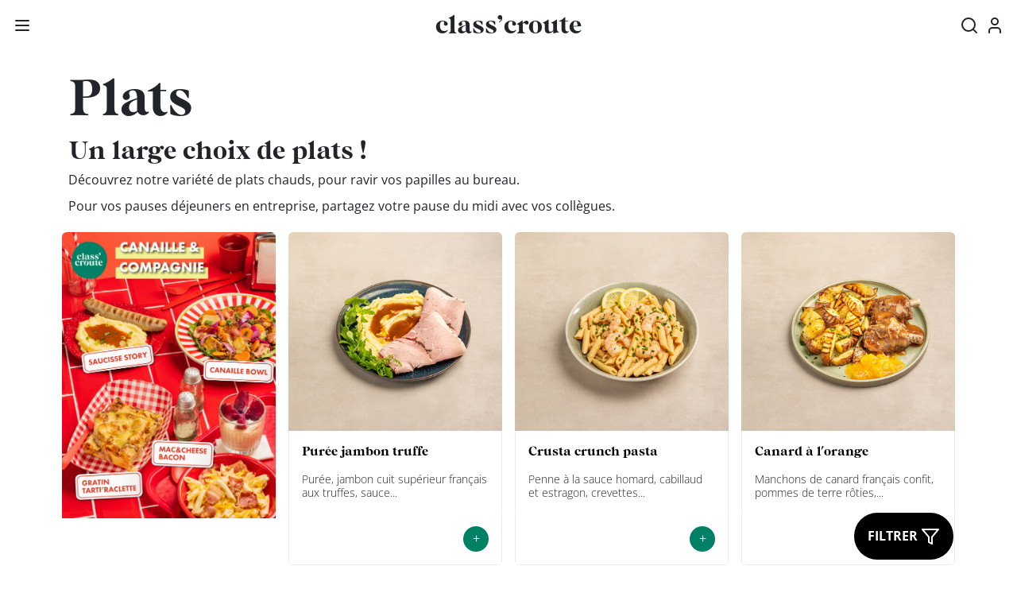

--- FILE ---
content_type: text/html; charset=utf-8
request_url: https://www.classcroute.com/carte/pause-dejeuner/plats
body_size: 35730
content:
<!DOCTYPE html><html lang="fr"><head>
    <meta charset="utf-8">
    <title>Plats - class’croute</title>
    <base href="/">
    <meta name="viewport" content="width=device-width, initial-scale=1, viewport-fit=cover">
    
    <link rel="icon" type="image/x-icon" href="assets/favicon.ico">
<style>@charset "UTF-8";@media screen and (-webkit-min-device-pixel-ratio:0){}:root{--bs-light-green:#dcea18;--bs-dark-green:#008065;--bs-green:#beccba;--bs-white:#fff;--bs-deep-white:#f6f3f1;--bs-black:#000;--bs-light-red:#FFF5F6;--bs-red:#fc5a5a;--bs-light-pink:#c5a1a1;--bs-pink:#ed63a1;--bs-disable:#6c757d;--bs-light-disable:#dddddd;--bs-first-category:#de3f3c;--bs-second-category:#407C69;--bs-third-category:#be9ddc;--bs-light-gray:rgba(0, 0, 0, .1019607843);--bs-gold:#ffc107;--bs-luminous-yellow:#fee27f;--bs-satin-flower:#b88cbf;--bs-gray-100:#f8f9fa;--bs-gray-200:#e9ecef;--bs-gray-300:#dee2e6;--bs-gray-400:#ced4da;--bs-gray-500:#adb5bd;--bs-gray-600:#6c757d;--bs-gray-700:#495057;--bs-gray-800:#343a40;--bs-gray-900:#212529;--bs-primary:#0d6efd;--bs-secondary:#6c757d;--bs-success:#198754;--bs-info:#0dcaf0;--bs-warning:#ffc107;--bs-danger:#dc3545;--bs-light:#f8f9fa;--bs-dark:#212529;--bs-primary-rgb:13, 110, 253;--bs-secondary-rgb:108, 117, 125;--bs-success-rgb:25, 135, 84;--bs-info-rgb:13, 202, 240;--bs-warning-rgb:255, 193, 7;--bs-danger-rgb:220, 53, 69;--bs-light-rgb:248, 249, 250;--bs-dark-rgb:33, 37, 41;--bs-white-rgb:255, 255, 255;--bs-black-rgb:0, 0, 0;--bs-body-color-rgb:33, 37, 41;--bs-body-bg-rgb:255, 255, 255;--bs-font-sans-serif:system-ui, -apple-system, "Segoe UI", Roboto, "Helvetica Neue", "Noto Sans", "Liberation Sans", Arial, sans-serif, "Apple Color Emoji", "Segoe UI Emoji", "Segoe UI Symbol", "Noto Color Emoji";--bs-font-monospace:SFMono-Regular, Menlo, Monaco, Consolas, "Liberation Mono", "Courier New", monospace;--bs-gradient:linear-gradient(180deg, rgba(255, 255, 255, .15), rgba(255, 255, 255, 0));--bs-body-font-family:var(--bs-font-sans-serif);--bs-body-font-size:1rem;--bs-body-font-weight:400;--bs-body-line-height:1.5;--bs-body-color:#212529;--bs-body-bg:#fff;--bs-border-width:1px;--bs-border-style:solid;--bs-border-color:#dee2e6;--bs-border-color-translucent:rgba(0, 0, 0, .175);--bs-border-radius:.375rem;--bs-border-radius-sm:.25rem;--bs-border-radius-lg:.5rem;--bs-border-radius-xl:1rem;--bs-border-radius-2xl:2rem;--bs-border-radius-pill:50rem;--bs-link-color:#000000;--bs-link-hover-color:#000000;--bs-code-color:#d63384;--bs-highlight-bg:#fff3cd}*,*:before,*:after{box-sizing:border-box}@media (prefers-reduced-motion: no-preference){:root{scroll-behavior:smooth}}body{margin:0;font-family:var(--bs-body-font-family);font-size:var(--bs-body-font-size);font-weight:var(--bs-body-font-weight);line-height:var(--bs-body-line-height);color:var(--bs-body-color);text-align:var(--bs-body-text-align);background-color:var(--bs-body-bg);-webkit-text-size-adjust:100%;-webkit-tap-highlight-color:rgba(0,0,0,0)}.spinner-border{display:inline-block;width:var(--bs-spinner-width);height:var(--bs-spinner-height);vertical-align:var(--bs-spinner-vertical-align);border-radius:50%;animation:var(--bs-spinner-animation-speed) linear infinite var(--bs-spinner-animation-name)}.spinner-border{--bs-spinner-width:2rem;--bs-spinner-height:2rem;--bs-spinner-vertical-align:-.125em;--bs-spinner-border-width:.25em;--bs-spinner-animation-speed:.75s;--bs-spinner-animation-name:spinner-border;border:var(--bs-spinner-border-width) solid currentcolor;border-right-color:transparent}.spinner-border-sm{--bs-spinner-width:1rem;--bs-spinner-height:1rem;--bs-spinner-border-width:.2em}@media (prefers-reduced-motion: reduce){.spinner-border{--bs-spinner-animation-speed:1.5s}}.visually-hidden{position:absolute!important;width:1px!important;height:1px!important;padding:0!important;margin:-1px!important;overflow:hidden!important;clip:rect(0,0,0,0)!important;white-space:nowrap!important;border:0!important}html{overscroll-behavior:none}*,*:after,*:before{margin:0;padding:0;box-sizing:border-box}body{font:16px/1.1 Open Sans,sans-serif}@font-face{font-family:Open Sans;font-style:normal;font-display:swap;font-weight:300;src:url(open-sans-v34-latin-300.3fb6d1829ca91d0f.eot);src:local(""),url(open-sans-v34-latin-300.3fb6d1829ca91d0f.eot?#iefix) format("embedded-opentype"),url(open-sans-v34-latin-300.baf352cb94fc88d2.woff2) format("woff2"),url(open-sans-v34-latin-300.e3b5e86be26baccc.woff) format("woff"),url(open-sans-v34-latin-300.9cb107dabebe899e.ttf) format("truetype"),url(open-sans-v34-latin-300.95e680376cf7637b.svg#OpenSans) format("svg")}@font-face{font-family:Open Sans;font-style:normal;font-display:swap;font-weight:400;src:url(open-sans-v34-latin-regular.6eb6499df4ee17cd.eot);src:local(""),url(open-sans-v34-latin-regular.6eb6499df4ee17cd.eot?#iefix) format("embedded-opentype"),url(open-sans-v34-latin-regular.55ee70a17d912bde.woff2) format("woff2"),url(open-sans-v34-latin-regular.b75526f847515f75.woff) format("woff"),url(open-sans-v34-latin-regular.dbb60049ff45680f.ttf) format("truetype"),url(open-sans-v34-latin-regular.32bf0b0a6b06932b.svg#OpenSans) format("svg")}@font-face{font-family:Open Sans;font-style:normal;font-display:swap;font-weight:600;src:url(open-sans-v34-latin-600.23b9fcfb9f00f587.eot);src:local(""),url(open-sans-v34-latin-600.23b9fcfb9f00f587.eot?#iefix) format("embedded-opentype"),url(open-sans-v34-latin-600.07f9d4a5b6c005db.woff2) format("woff2"),url(open-sans-v34-latin-600.94a54c7a9aa0e392.woff) format("woff"),url(open-sans-v34-latin-600.aa2b044112024fee.ttf) format("truetype"),url(open-sans-v34-latin-600.2ee07ccb807f347c.svg#OpenSans) format("svg")}@font-face{font-family:Open Sans;font-style:normal;font-display:swap;font-weight:700;src:url(open-sans-v34-latin-700.2dcc5a63ddf9766d.eot);src:local(""),url(open-sans-v34-latin-700.2dcc5a63ddf9766d.eot?#iefix) format("embedded-opentype"),url(open-sans-v34-latin-700.532b8102a7bdf0fc.woff2) format("woff2"),url(open-sans-v34-latin-700.4ee47f0186b25b94.woff) format("woff"),url(open-sans-v34-latin-700.2b09aaa6a23e9821.ttf) format("truetype"),url(open-sans-v34-latin-700.2774daabdd503125.svg#OpenSans) format("svg")}@font-face{font-family:Open Sans;font-style:italic;font-display:swap;font-weight:300;src:url(open-sans-v34-latin-300italic.b012a94f9f60b867.eot);src:local(""),url(open-sans-v34-latin-300italic.b012a94f9f60b867.eot?#iefix) format("embedded-opentype"),url(open-sans-v34-latin-300italic.c5749ce4effde1e6.woff2) format("woff2"),url(open-sans-v34-latin-300italic.4e6f973813fee253.woff) format("woff"),url(open-sans-v34-latin-300italic.28f562a7d095c996.ttf) format("truetype"),url(open-sans-v34-latin-300italic.bd4f9292e189d211.svg#OpenSans) format("svg")}@font-face{font-family:Open Sans;font-style:italic;font-display:swap;font-weight:400;src:url(open-sans-v34-latin-italic.96c08a9ec68a8d31.eot);src:local(""),url(open-sans-v34-latin-italic.96c08a9ec68a8d31.eot?#iefix) format("embedded-opentype"),url(open-sans-v34-latin-italic.da5e6bc71f93ac39.woff2) format("woff2"),url(open-sans-v34-latin-italic.ae0d9286de2843d8.woff) format("woff"),url(open-sans-v34-latin-italic.15fc998bce2fb519.ttf) format("truetype"),url(open-sans-v34-latin-italic.8c80440a831cc3dc.svg#OpenSans) format("svg")}.loading-container{align-items:center;background-color:#000000b3;display:flex;height:100vh;justify-content:center;left:0;position:fixed;top:0;width:100vw;z-index:300}.loading-container .spinner-border{color:#fff;height:33.3333333333vh;position:relative;width:33.3333333333vh;z-index:310}</style><style>.toast-container{pointer-events:none;position:fixed;z-index:999999}@charset "UTF-8";@media screen and (-webkit-min-device-pixel-ratio:0){}:root{--bs-light-green:#dcea18;--bs-dark-green:#008065;--bs-green:#beccba;--bs-white:#fff;--bs-deep-white:#f6f3f1;--bs-black:#000;--bs-light-red:#FFF5F6;--bs-red:#fc5a5a;--bs-light-pink:#c5a1a1;--bs-pink:#ed63a1;--bs-disable:#6c757d;--bs-light-disable:#dddddd;--bs-first-category:#de3f3c;--bs-second-category:#407C69;--bs-third-category:#be9ddc;--bs-light-gray:rgba(0, 0, 0, .1019607843);--bs-gold:#ffc107;--bs-luminous-yellow:#fee27f;--bs-satin-flower:#b88cbf;--bs-gray-100:#f8f9fa;--bs-gray-200:#e9ecef;--bs-gray-300:#dee2e6;--bs-gray-400:#ced4da;--bs-gray-500:#adb5bd;--bs-gray-600:#6c757d;--bs-gray-700:#495057;--bs-gray-800:#343a40;--bs-gray-900:#212529;--bs-primary:#0d6efd;--bs-secondary:#6c757d;--bs-success:#198754;--bs-info:#0dcaf0;--bs-warning:#ffc107;--bs-danger:#dc3545;--bs-light:#f8f9fa;--bs-dark:#212529;--bs-primary-rgb:13, 110, 253;--bs-secondary-rgb:108, 117, 125;--bs-success-rgb:25, 135, 84;--bs-info-rgb:13, 202, 240;--bs-warning-rgb:255, 193, 7;--bs-danger-rgb:220, 53, 69;--bs-light-rgb:248, 249, 250;--bs-dark-rgb:33, 37, 41;--bs-white-rgb:255, 255, 255;--bs-black-rgb:0, 0, 0;--bs-body-color-rgb:33, 37, 41;--bs-body-bg-rgb:255, 255, 255;--bs-font-sans-serif:system-ui, -apple-system, "Segoe UI", Roboto, "Helvetica Neue", "Noto Sans", "Liberation Sans", Arial, sans-serif, "Apple Color Emoji", "Segoe UI Emoji", "Segoe UI Symbol", "Noto Color Emoji";--bs-font-monospace:SFMono-Regular, Menlo, Monaco, Consolas, "Liberation Mono", "Courier New", monospace;--bs-gradient:linear-gradient(180deg, rgba(255, 255, 255, .15), rgba(255, 255, 255, 0));--bs-body-font-family:var(--bs-font-sans-serif);--bs-body-font-size:1rem;--bs-body-font-weight:400;--bs-body-line-height:1.5;--bs-body-color:#212529;--bs-body-bg:#fff;--bs-border-width:1px;--bs-border-style:solid;--bs-border-color:#dee2e6;--bs-border-color-translucent:rgba(0, 0, 0, .175);--bs-border-radius:.375rem;--bs-border-radius-sm:.25rem;--bs-border-radius-lg:.5rem;--bs-border-radius-xl:1rem;--bs-border-radius-2xl:2rem;--bs-border-radius-pill:50rem;--bs-link-color:#000000;--bs-link-hover-color:#000000;--bs-code-color:#d63384;--bs-highlight-bg:#fff3cd}*,*:before,*:after{box-sizing:border-box}@media (prefers-reduced-motion: no-preference){:root{scroll-behavior:smooth}}body{margin:0;font-family:var(--bs-body-font-family);font-size:var(--bs-body-font-size);font-weight:var(--bs-body-font-weight);line-height:var(--bs-body-line-height);color:var(--bs-body-color);text-align:var(--bs-body-text-align);background-color:var(--bs-body-bg);-webkit-text-size-adjust:100%;-webkit-tap-highlight-color:rgba(0,0,0,0)}h4,h3,h2,h1{margin-top:0;margin-bottom:.5rem;font-weight:500;line-height:1.2}h1{font-size:calc(1.375rem + 1.5vw)}@media (min-width: 1200px){h1{font-size:2.5rem}}h2{font-size:calc(1.325rem + .9vw)}@media (min-width: 1200px){h2{font-size:2rem}}h3{font-size:calc(1.3rem + .6vw)}@media (min-width: 1200px){h3{font-size:1.75rem}}h4{font-size:calc(1.275rem + .3vw)}@media (min-width: 1200px){h4{font-size:1.5rem}}p{margin-top:0;margin-bottom:1rem}ul{padding-left:2rem}ul{margin-top:0;margin-bottom:1rem}ul ul{margin-bottom:0}a{color:var(--bs-link-color);text-decoration:none}a:hover{color:var(--bs-link-hover-color)}img,svg{vertical-align:middle}label{display:inline-block}button{border-radius:0}button:focus:not(:focus-visible){outline:0}input,button{margin:0;font-family:inherit;font-size:inherit;line-height:inherit}button{text-transform:none}button,[type=button],[type=submit]{-webkit-appearance:button}button:not(:disabled),[type=button]:not(:disabled),[type=submit]:not(:disabled){cursor:pointer}.list-inline{padding-left:0;list-style:none}.list-inline-item{display:inline-block}.list-inline-item:not(:last-child){margin-right:.5rem}.container{--bs-gutter-x:1.5rem;--bs-gutter-y:0;width:100%;padding-right:calc(var(--bs-gutter-x) * .5);padding-left:calc(var(--bs-gutter-x) * .5);margin-right:auto;margin-left:auto}@media (min-width: 576px){.container{max-width:540px}}@media (min-width: 768px){.container{max-width:720px}}@media (min-width: 992px){.container{max-width:960px}}@media (min-width: 1200px){.container{max-width:1140px}}@media (min-width: 1400px){.container{max-width:1320px}}.row{--bs-gutter-x:1.5rem;--bs-gutter-y:0;display:flex;flex-wrap:wrap;margin-top:calc(-1 * var(--bs-gutter-y));margin-right:calc(-.5 * var(--bs-gutter-x));margin-left:calc(-.5 * var(--bs-gutter-x))}.row>*{flex-shrink:0;width:100%;max-width:100%;padding-right:calc(var(--bs-gutter-x) * .5);padding-left:calc(var(--bs-gutter-x) * .5);margin-top:var(--bs-gutter-y)}.col-6{flex:0 0 auto;width:50%}@media (min-width: 992px){.col-lg-3{flex:0 0 auto;width:25%}}.form-control{display:block;width:100%;padding:.375rem .75rem;font-size:1rem;font-weight:400;line-height:1.5;color:#212529;background-color:#fff;background-clip:padding-box;border:1px solid #ced4da;-webkit-appearance:none;appearance:none;border-radius:.375rem;transition:border-color .15s ease-in-out,box-shadow .15s ease-in-out}@media (prefers-reduced-motion: reduce){.form-control{transition:none}}.form-control:focus{color:#212529;background-color:#fff;border-color:#86b7fe;outline:0;box-shadow:0 0 0 .25rem #0d6efd40}.form-control::-webkit-date-and-time-value{height:1.5em}.form-control::placeholder{color:#6c757d;opacity:1}.form-control:disabled{background-color:#e9ecef;opacity:1}.form-control::file-selector-button{padding:.375rem .75rem;margin:-.375rem -.75rem;margin-inline-end:.75rem;color:#212529;background-color:#e9ecef;pointer-events:none;border-color:inherit;border-style:solid;border-width:0;border-inline-end-width:1px;border-radius:0;transition:color .15s ease-in-out,background-color .15s ease-in-out,border-color .15s ease-in-out,box-shadow .15s ease-in-out}@media (prefers-reduced-motion: reduce){.form-control::file-selector-button{transition:none}}.form-control:hover:not(:disabled):not([readonly])::file-selector-button{background-color:#dde0e3}.btn{--bs-btn-padding-x:.75rem;--bs-btn-padding-y:.375rem;--bs-btn-font-family: ;--bs-btn-font-size:1rem;--bs-btn-font-weight:400;--bs-btn-line-height:1.5;--bs-btn-color:#212529;--bs-btn-bg:transparent;--bs-btn-border-width:1px;--bs-btn-border-color:transparent;--bs-btn-border-radius:.375rem;--bs-btn-hover-border-color:transparent;--bs-btn-box-shadow:inset 0 1px 0 rgba(255, 255, 255, .15), 0 1px 1px rgba(0, 0, 0, .075);--bs-btn-disabled-opacity:.65;--bs-btn-focus-box-shadow:0 0 0 .25rem rgba(var(--bs-btn-focus-shadow-rgb), .5);display:inline-block;padding:var(--bs-btn-padding-y) var(--bs-btn-padding-x);font-family:var(--bs-btn-font-family);font-size:var(--bs-btn-font-size);font-weight:var(--bs-btn-font-weight);line-height:var(--bs-btn-line-height);color:var(--bs-btn-color);text-align:center;vertical-align:middle;cursor:pointer;-webkit-user-select:none;user-select:none;border:var(--bs-btn-border-width) solid var(--bs-btn-border-color);border-radius:var(--bs-btn-border-radius);background-color:var(--bs-btn-bg);transition:color .15s ease-in-out,background-color .15s ease-in-out,border-color .15s ease-in-out,box-shadow .15s ease-in-out}@media (prefers-reduced-motion: reduce){.btn{transition:none}}.btn:hover{color:var(--bs-btn-hover-color);background-color:var(--bs-btn-hover-bg);border-color:var(--bs-btn-hover-border-color)}.btn:focus-visible{color:var(--bs-btn-hover-color);background-color:var(--bs-btn-hover-bg);border-color:var(--bs-btn-hover-border-color);outline:0;box-shadow:var(--bs-btn-focus-box-shadow)}:not(.btn-check)+.btn:active,.btn:first-child:active{color:var(--bs-btn-active-color);background-color:var(--bs-btn-active-bg);border-color:var(--bs-btn-active-border-color)}:not(.btn-check)+.btn:active:focus-visible,.btn:first-child:active:focus-visible{box-shadow:var(--bs-btn-focus-box-shadow)}.btn:disabled{color:var(--bs-btn-disabled-color);pointer-events:none;background-color:var(--bs-btn-disabled-bg);border-color:var(--bs-btn-disabled-border-color);opacity:var(--bs-btn-disabled-opacity)}.card{--bs-card-spacer-y:1rem;--bs-card-spacer-x:1rem;--bs-card-title-spacer-y:.5rem;--bs-card-border-width:1px;--bs-card-border-color:var(--bs-border-color-translucent);--bs-card-border-radius:.375rem;--bs-card-box-shadow: ;--bs-card-inner-border-radius:calc(.375rem - 1px);--bs-card-cap-padding-y:.5rem;--bs-card-cap-padding-x:1rem;--bs-card-cap-bg:rgba(0, 0, 0, .03);--bs-card-cap-color: ;--bs-card-height: ;--bs-card-color: ;--bs-card-bg:#fff;--bs-card-img-overlay-padding:1rem;--bs-card-group-margin:.75rem;position:relative;display:flex;flex-direction:column;min-width:0;height:var(--bs-card-height);word-wrap:break-word;background-color:var(--bs-card-bg);background-clip:border-box;border:var(--bs-card-border-width) solid var(--bs-card-border-color);border-radius:var(--bs-card-border-radius)}.card-body{flex:1 1 auto;padding:var(--bs-card-spacer-y) var(--bs-card-spacer-x);color:var(--bs-card-color)}.card-title{margin-bottom:var(--bs-card-title-spacer-y)}.card-footer{padding:var(--bs-card-cap-padding-y) var(--bs-card-cap-padding-x);color:var(--bs-card-cap-color);background-color:var(--bs-card-cap-bg);border-top:var(--bs-card-border-width) solid var(--bs-card-border-color)}.card-footer:last-child{border-radius:0 0 var(--bs-card-inner-border-radius) var(--bs-card-inner-border-radius)}.accordion{--bs-accordion-color:#212529;--bs-accordion-bg:#fff;--bs-accordion-transition:color .15s ease-in-out, background-color .15s ease-in-out, border-color .15s ease-in-out, box-shadow .15s ease-in-out, border-radius .15s ease;--bs-accordion-border-color:var(--bs-border-color);--bs-accordion-border-width:1px;--bs-accordion-border-radius:.375rem;--bs-accordion-inner-border-radius:calc(.375rem - 1px);--bs-accordion-btn-padding-x:1.25rem;--bs-accordion-btn-padding-y:1rem;--bs-accordion-btn-color:#212529;--bs-accordion-btn-bg:var(--bs-accordion-bg);--bs-accordion-btn-icon:url("data:image/svg+xml,%3csvg xmlns='http://www.w3.org/2000/svg' viewBox='0 0 16 16' fill='%23212529'%3e%3cpath fill-rule='evenodd' d='M1.646 4.646a.5.5 0 0 1 .708 0L8 10.293l5.646-5.647a.5.5 0 0 1 .708.708l-6 6a.5.5 0 0 1-.708 0l-6-6a.5.5 0 0 1 0-.708z'/%3e%3c/svg%3e");--bs-accordion-btn-icon-width:1.25rem;--bs-accordion-btn-icon-transform:rotate(-180deg);--bs-accordion-btn-icon-transition:transform .2s ease-in-out;--bs-accordion-btn-active-icon:url("data:image/svg+xml,%3csvg xmlns='http://www.w3.org/2000/svg' viewBox='0 0 16 16' fill='%23212529'%3e%3cpath fill-rule='evenodd' d='M1.646 4.646a.5.5 0 0 1 .708 0L8 10.293l5.646-5.647a.5.5 0 0 1 .708.708l-6 6a.5.5 0 0 1-.708 0l-6-6a.5.5 0 0 1 0-.708z'/%3e%3c/svg%3e");--bs-accordion-btn-focus-border-color:transparent;--bs-accordion-btn-focus-box-shadow:none;--bs-accordion-body-padding-x:1.25rem;--bs-accordion-body-padding-y:1rem;--bs-accordion-active-color:#212529;--bs-accordion-active-bg:#fff}.accordion-button{position:relative;display:flex;align-items:center;width:100%;padding:var(--bs-accordion-btn-padding-y) var(--bs-accordion-btn-padding-x);font-size:1rem;color:var(--bs-accordion-btn-color);text-align:left;background-color:var(--bs-accordion-btn-bg);border:0;border-radius:0;overflow-anchor:none;transition:var(--bs-accordion-transition)}@media (prefers-reduced-motion: reduce){.accordion-button{transition:none}}.accordion-button:not(.collapsed){color:var(--bs-accordion-active-color);background-color:var(--bs-accordion-active-bg);box-shadow:inset 0 calc(-1 * var(--bs-accordion-border-width)) 0 var(--bs-accordion-border-color)}.accordion-button:not(.collapsed):after{background-image:var(--bs-accordion-btn-active-icon);transform:var(--bs-accordion-btn-icon-transform)}.accordion-button:after{flex-shrink:0;width:var(--bs-accordion-btn-icon-width);height:var(--bs-accordion-btn-icon-width);margin-left:auto;content:"";background-image:var(--bs-accordion-btn-icon);background-repeat:no-repeat;background-size:var(--bs-accordion-btn-icon-width);transition:var(--bs-accordion-btn-icon-transition)}@media (prefers-reduced-motion: reduce){.accordion-button:after{transition:none}}.accordion-button:hover{z-index:2}.accordion-button:focus{z-index:3;border-color:var(--bs-accordion-btn-focus-border-color);outline:0;box-shadow:var(--bs-accordion-btn-focus-box-shadow)}.accordion-header{margin-bottom:0}.accordion-item{color:var(--bs-accordion-color);background-color:var(--bs-accordion-bg);border:var(--bs-accordion-border-width) solid var(--bs-accordion-border-color)}.accordion-item:first-of-type{border-top-left-radius:var(--bs-accordion-border-radius);border-top-right-radius:var(--bs-accordion-border-radius)}.accordion-item:first-of-type .accordion-button{border-top-left-radius:var(--bs-accordion-inner-border-radius);border-top-right-radius:var(--bs-accordion-inner-border-radius)}.accordion-item:not(:first-of-type){border-top:0}.accordion-item:last-of-type{border-bottom-right-radius:var(--bs-accordion-border-radius);border-bottom-left-radius:var(--bs-accordion-border-radius)}.accordion-body{padding:var(--bs-accordion-body-padding-y) var(--bs-accordion-body-padding-x)}.toast-container{--bs-toast-zindex:1090;position:absolute;z-index:var(--bs-toast-zindex);width:max-content;max-width:100%;pointer-events:none}.visually-hidden{position:absolute!important;width:1px!important;height:1px!important;padding:0!important;margin:-1px!important;overflow:hidden!important;clip:rect(0,0,0,0)!important;white-space:nowrap!important;border:0!important}.d-flex{display:flex!important}.position-fixed{position:fixed!important}.top-0{top:0!important}.flex-wrap{flex-wrap:wrap!important}.align-items-center{align-items:center!important}.m-0{margin:0!important}.mt-4{margin-top:1.5rem!important}.p-1{padding:.25rem!important}.px-3{padding-right:1rem!important;padding-left:1rem!important}.gap-2{gap:.5rem!important}.text-center{text-align:center!important}.text-white{--bs-text-opacity:1;color:rgba(var(--bs-white-rgb),var(--bs-text-opacity))!important}.bg-black{--bs-bg-opacity:1;background-color:rgba(var(--bs-black-rgb),var(--bs-bg-opacity))!important}@media (min-width: 992px){.p-lg-3{padding:1rem!important}}html{overscroll-behavior:none}path{transition:fill .2s ease}*,*:after,*:before{margin:0;padding:0;box-sizing:border-box}body{font:16px/1.1 Open Sans,sans-serif}a{text-decoration:none;color:inherit;cursor:pointer}a:hover{color:inherit}button{border:none;background-color:transparent}img{display:block;width:100%;height:auto}h1{font-family:Bastia,serif;font-size:4rem}@media (max-width: 576px){h1{font-size:2.8rem}}h2{font-family:Bastia,serif;font-size:2rem}@media (max-width: 576px){h2{font-size:1.4rem}}h3{font-family:Bastia,serif;font-size:1.3333333333rem}@media (max-width: 576px){h3{font-size:.9333333333rem}}h4{font-family:Bastia,serif;font-size:1rem}@media (max-width: 576px){h4{font-size:.7rem}}.mobile{display:block}@media (min-width: 768px){.mobile{display:none}}.desktop{display:none}@media (min-width: 768px){.desktop{display:block}}@font-face{font-family:Open Sans;font-style:normal;font-display:swap;font-weight:300;src:url(open-sans-v34-latin-300.3fb6d1829ca91d0f.eot);src:local(""),url(open-sans-v34-latin-300.3fb6d1829ca91d0f.eot?#iefix) format("embedded-opentype"),url(open-sans-v34-latin-300.baf352cb94fc88d2.woff2) format("woff2"),url(open-sans-v34-latin-300.e3b5e86be26baccc.woff) format("woff"),url(open-sans-v34-latin-300.9cb107dabebe899e.ttf) format("truetype"),url(open-sans-v34-latin-300.95e680376cf7637b.svg#OpenSans) format("svg")}@font-face{font-family:Open Sans;font-style:normal;font-display:swap;font-weight:400;src:url(open-sans-v34-latin-regular.6eb6499df4ee17cd.eot);src:local(""),url(open-sans-v34-latin-regular.6eb6499df4ee17cd.eot?#iefix) format("embedded-opentype"),url(open-sans-v34-latin-regular.55ee70a17d912bde.woff2) format("woff2"),url(open-sans-v34-latin-regular.b75526f847515f75.woff) format("woff"),url(open-sans-v34-latin-regular.dbb60049ff45680f.ttf) format("truetype"),url(open-sans-v34-latin-regular.32bf0b0a6b06932b.svg#OpenSans) format("svg")}@font-face{font-family:Open Sans;font-style:normal;font-display:swap;font-weight:600;src:url(open-sans-v34-latin-600.23b9fcfb9f00f587.eot);src:local(""),url(open-sans-v34-latin-600.23b9fcfb9f00f587.eot?#iefix) format("embedded-opentype"),url(open-sans-v34-latin-600.07f9d4a5b6c005db.woff2) format("woff2"),url(open-sans-v34-latin-600.94a54c7a9aa0e392.woff) format("woff"),url(open-sans-v34-latin-600.aa2b044112024fee.ttf) format("truetype"),url(open-sans-v34-latin-600.2ee07ccb807f347c.svg#OpenSans) format("svg")}@font-face{font-family:Open Sans;font-style:normal;font-display:swap;font-weight:700;src:url(open-sans-v34-latin-700.2dcc5a63ddf9766d.eot);src:local(""),url(open-sans-v34-latin-700.2dcc5a63ddf9766d.eot?#iefix) format("embedded-opentype"),url(open-sans-v34-latin-700.532b8102a7bdf0fc.woff2) format("woff2"),url(open-sans-v34-latin-700.4ee47f0186b25b94.woff) format("woff"),url(open-sans-v34-latin-700.2b09aaa6a23e9821.ttf) format("truetype"),url(open-sans-v34-latin-700.2774daabdd503125.svg#OpenSans) format("svg")}@font-face{font-family:Open Sans;font-style:italic;font-display:swap;font-weight:300;src:url(open-sans-v34-latin-300italic.b012a94f9f60b867.eot);src:local(""),url(open-sans-v34-latin-300italic.b012a94f9f60b867.eot?#iefix) format("embedded-opentype"),url(open-sans-v34-latin-300italic.c5749ce4effde1e6.woff2) format("woff2"),url(open-sans-v34-latin-300italic.4e6f973813fee253.woff) format("woff"),url(open-sans-v34-latin-300italic.28f562a7d095c996.ttf) format("truetype"),url(open-sans-v34-latin-300italic.bd4f9292e189d211.svg#OpenSans) format("svg")}@font-face{font-family:Open Sans;font-style:italic;font-display:swap;font-weight:400;src:url(open-sans-v34-latin-italic.96c08a9ec68a8d31.eot);src:local(""),url(open-sans-v34-latin-italic.96c08a9ec68a8d31.eot?#iefix) format("embedded-opentype"),url(open-sans-v34-latin-italic.da5e6bc71f93ac39.woff2) format("woff2"),url(open-sans-v34-latin-italic.ae0d9286de2843d8.woff) format("woff"),url(open-sans-v34-latin-italic.15fc998bce2fb519.ttf) format("truetype"),url(open-sans-v34-latin-italic.8c80440a831cc3dc.svg#OpenSans) format("svg")}@font-face{font-family:Bastia;src:url(Bastia-Bold.69ea09035797c154.otf) format("opentype");font-weight:400;font-style:normal;font-display:swap}.text-center{text-align:center}.bold{font-weight:900}.underline{text-decoration:underline}.color-dark-green{color:#008065!important}button{color:#000}.btn.btn-custom{display:inline-block;padding:1rem 2.5rem;background-color:#008065;color:#fff;border-radius:2rem;font-weight:700;cursor:pointer;text-transform:uppercase;transition:background-color .3s}.btn.btn-custom.full{width:100%;padding:1rem}.btn.btn-custom:hover{background-color:#008065b3}.btn.btn-custom.btn-black{background-color:#000!important;color:#fff!important}.btn.btn-custom.btn-black:hover{background-color:#000000b3!important}.btn.btn-custom.btn-width-auto{padding:1rem;position:relative;max-width:-moz-fit-content;max-width:fit-content;white-space:nowrap}.btn-container{position:relative}.button{display:flex;align-items:center;justify-content:center;color:#fff;background-color:#008065;width:2rem;height:2rem;border-radius:50%;cursor:pointer}.button span{display:flex;justify-content:center;align-items:center;width:100%;height:100%}.btn:disabled{background-color:#008065b3;border-color:transparent;color:#fff}.row{display:flex;flex-wrap:wrap;margin:0 -1rem}.row .col-lg-3,.row .col-6{position:relative;width:100%;padding:1rem}.row .col-6{flex:0 0 50%;max-width:50%}@media (min-width: 992px){.row .col-lg-3{flex:0 0 25%;max-width:25%}}.container{--bs-gutter-x:2rem}.right{right:0}.card{border:1px solid rgba(0,0,0,.2);display:flex;flex-direction:column;height:100%;overflow:hidden}.card .card-image{display:block;width:100%;height:auto;position:relative}.card .card-image img{display:block;width:100%}.card .card-image .tag-new{position:absolute;display:flex;justify-content:center;align-items:center;font-size:5rem;top:0;left:0;width:100%;height:100%}.card .card-image .tag-new{background-image:url(//static.classcroute.com/assets/images/tag-nouveaute.png);background-repeat:no-repeat;background-position:top left;background-size:30%;z-index:1}.card .card-body{padding:.3rem}@media (min-width: 992px){.card .card-body{padding:1rem}}.card .card-body .card-title{color:#000;font-family:Bastia,serif;font-size:.8rem;margin-bottom:.4rem}@media (min-width: 992px){.card .card-body .card-title{font-size:1rem;margin-bottom:1rem}}.card .card-body .card-description{font-size:.6rem;margin:0}@media (min-width: 992px){.card .card-body .card-description{font-size:.9rem;margin-bottom:initial}}.card .card-footer{align-items:end;display:flex;flex-wrap:wrap;justify-content:space-between;margin-top:auto;padding:.3rem}@media (min-width: 992px){.card .card-footer{padding:1rem}}.card .card-footer .card-price{align-items:center;color:#000;display:flex;font-size:.8rem;font-weight:700;flex:0 1 50%;flex-wrap:wrap;gap:2px}@media (max-width: 420px){.card .card-footer .card-price{align-items:flex-start;flex-direction:column}}@media (min-width: 992px){.card .card-footer .card-price{flex:0 1 65%;font-size:1rem;gap:5px}}.card-featured{background-color:transparent;background-repeat:no-repeat;background-position:top;background-size:contain;border:0}.card-featured .card-body{display:flex;align-content:center;flex-direction:column;height:100%;padding:2rem 1rem;text-align:center}.margin-auto{margin:auto}.margin-top-1{margin-top:1rem}.margin-top-2{margin-top:1.5rem}.margin-top-3{margin-top:2rem}.margin-bottom-2{margin-bottom:1.5rem}.widgets{align-items:center;bottom:1rem;display:flex;flex-direction:column;justify-content:center;left:0;margin:0 auto;position:fixed;right:0;width:max-content;z-index:99}@media (min-width: 992px){.widgets{align-items:end;left:unset;right:5rem;position:sticky;margin:1rem 0 0 auto}}.widgets>*{margin-top:.5rem}.widgets>*:first-child{margin-top:0}.widgets .filter-btn{font-size:.8rem;font-weight:300}.widgets .filter-btn svg{height:20px;stroke-width:1;width:20px}@media (min-width: 992px){.widgets .filter-btn{font-size:1rem;font-weight:700}.widgets .filter-btn svg{height:24px;stroke-width:2;width:24px}}.cursor-pointer{cursor:pointer}.badge-container{position:relative}.sidebar{position:fixed;width:0;height:100vh;overflow-x:hidden;overflow-y:hidden;z-index:102;transition:width .2s}.sidebar .sidebar-content{display:flex;flex-direction:column;background-color:#beccba;padding-bottom:5rem;height:100%;overflow-y:auto}.sidebar .sidebar-content .sidebar-header{display:flex;align-items:center;padding:1rem}.sidebar .sidebar-content .sidebar-header-logo{width:100%}.sidebar .sidebar-content .sidebar-header-logo-title{display:block;text-align:center;font-family:Bastia,serif;font-size:2rem}.sidebar .sidebar-content .sidebar-header .sidebar-close{cursor:pointer;width:40px;height:40px;position:absolute}@media (min-width: 768px){.sidebar .sidebar-content .sidebar-header .sidebar-close{position:static}}.sidebar .sidebar-content .sidebar-main{padding:3rem 0;text-align:center}.sidebar .sidebar-content .sidebar-main .sidebar-main-item{display:block;font-size:1.2rem;font-weight:600;margin-bottom:2rem;text-transform:uppercase}.sidebar .sidebar-content .sidebar-main .btn{display:block;margin:1rem auto 0;max-width:260px}.sidebar .sidebar-content .sidebar-footer{margin-top:auto;text-align:center}.sidebar .sidebar-content .sidebar-footer-item{display:block;padding:.5rem;font-weight:300}app-header .header{background-color:#fff}app-header{position:sticky;z-index:10;top:0}app-header .header{align-items:center;display:flex;height:4rem;justify-content:space-between;padding:1rem;position:relative}app-header .header .header-burger{cursor:pointer}app-header .header .header-logo{height:auto;left:0;margin:0 auto;position:absolute;right:0;width:max-content}app-header .header .header-logo .header-title{font-family:Bastia,serif;font-size:1.6rem}@media (min-width: 992px){app-header .header .header-logo .header-title{font-size:2rem}}app-header .header .header-misc{display:flex}app-header .header .header-misc svg{cursor:pointer;margin-left:.5rem}app-footer{margin-top:auto;position:relative;z-index:100}app-footer .footer{background-color:#008065}app-footer .footer .container{display:flex;flex-direction:column;flex-wrap:wrap;gap:2.5rem;padding:2rem 2rem .3rem;position:relative;z-index:5}@media (min-width: 768px){app-footer .footer .container{flex-direction:row}}@media (min-width: 992px){app-footer .footer .container{justify-content:center}}app-footer .footer .footer-info{flex:1;width:100%}@media (min-width: 992px){app-footer .footer .footer-info{width:auto}}app-footer .footer .footer-info .footer-logo{margin-bottom:2rem}app-footer .footer .footer-info .footer-logo .footer-title{color:#fff;font-family:Bastia,serif;font-size:2rem}app-footer .footer .footer-info .footer-newsletter p{color:#fff;font-size:.8rem;line-height:.8rem}app-footer .footer .footer-info .social-networks__item{align-items:center;background-color:#fff;border-radius:12.5px;display:flex;height:50px;justify-content:center;width:50px}app-footer .footer .footer-info .social-networks__item>svg{fill:#008065;font-size:1.8rem;height:100%;padding:5px;stroke:#fff;width:100%}@media (min-width: 768px){app-footer .footer .footer-section{margin-top:1.5rem}}app-footer .footer .footer-section .footer-section-title{color:#fff;font-size:.9rem;font-weight:600;margin:0 0 .5rem}@media (min-width: 992px){app-footer .footer .footer-section .footer-section-title{font-size:1.3rem}}app-footer .footer .footer-section ul{list-style-type:none;margin:0;padding:0}app-footer .footer .footer-section ul .accordion-body ul{margin-left:.5rem}app-footer .footer .footer-section ul .accordion,app-footer .footer .footer-section ul .accordion *{background:none;border:none;border-radius:0;box-shadow:none}app-footer .footer .footer-section ul .accordion-item{width:110px}app-footer .footer .footer-section ul .accordion-button{padding:0;width:1rem}app-footer .footer .footer-section ul .accordion-button:after{background-image:url("data:image/svg+xml,%3Csvg xmlns='http://www.w3.org/2000/svg' width='24' height='24' viewBox='0 0 24 24' fill='none' stroke='%23ffffff' stroke-width='2' stroke-linecap='round' stroke-linejoin='round'%3E%3Cpolyline points='6 9 12 15 18 9'%3E%3C/polyline%3E%3C/svg%3E")}app-footer .footer .footer-section ul .accordion-header{display:flex}app-footer .footer .footer-section ul .accordion-body{padding:0}app-footer .footer .footer-section .footer-section-item{color:#fffc;display:block;font-size:.8rem;line-height:2}app-footer .footer .footer-section .footer-section-item:hover{text-decoration:underline}app-footer .footer .footer-sign{color:#fff9;display:block;font-size:.8rem;margin-top:2rem;text-align:center;width:100%}app-footer .footer .footer-sign ul li:not(:first-child):before{content:"-";padding-right:.5rem}app-footer .footer .footer-sign a,app-footer .footer .footer-sign a:hover{color:inherit}app-footer .footer .footer-sign a:hover{text-decoration:underline}.layout{background-color:#fff}.layout .layout-content{width:100%;min-height:100vh;display:flex;flex-direction:column;overflow-y:clip}.layout main{margin-bottom:3rem}.form{display:flex;flex-direction:column;width:100%;justify-content:center}.form .form-group{display:flex;margin-bottom:1rem;width:100%;flex-wrap:wrap}.form .form-group>*{width:100%}.form label{cursor:pointer;font-weight:700;line-height:2;font-size:.9rem}.form .input-control{display:block;width:100%;border-radius:30px;padding:.7rem 1rem;border:1px solid rgba(0,0,0,.1);outline:none}.form .input-control:focus{border:1px solid rgba(0,0,0,.3);box-shadow:none}.form .form-control:disabled{color:#6c757d}.aside{background-color:#fff;display:none;height:100%;min-height:100%;position:fixed;overflow-y:auto;top:0;width:100%;z-index:102}.aside.right{right:-100%;transition:right .3s}@media (min-width: 992px){.aside{width:auto;min-width:410px;max-width:410px}}.aside .aside-container{padding:1rem 1rem 0;min-height:100vh;display:flex;flex-direction:column}.aside .aside-container .aside-header{display:flex}.aside .aside-container .aside-header .aside-close{margin-left:auto;cursor:pointer}.aside .aside-container .aside-header .aside-close svg{border-radius:50%;box-shadow:0 4px 10px -6px #000;fill:#fff;stroke:#fff}.aside .aside-container .aside-header .aside-close svg line{stroke:#000;stroke-width:1}.aside .aside-container .aside-body{margin:2rem 0;padding-bottom:90px}@media (min-width: 992px){.aside .aside-container .aside-body{padding-bottom:initial}}.aside .aside-container .aside-footer{background-color:#fff;bottom:0;box-shadow:0 -9px 10px -7px #ccc,0 9px 10px -7px #ccc;left:0;margin-left:-1rem;margin-top:auto;position:sticky;width:calc(100% + 2rem)}section[app-products]{min-height:20vh}section[app-products] article{padding:.5rem!important}section[app-products] article .card{border:none;max-height:35rem;min-height:15.6rem}@media (min-width: 992px){section[app-products] article .card{max-height:40rem;min-height:22.5rem}}section[app-products] article .card-image{height:8.7rem}@media (min-width: 992px){section[app-products] article .card-image:not(.small){height:15.6rem}}section[app-products] article .card-image img{height:100%;object-fit:cover}section[app-products] article .card-title{text-transform:lowercase}section[app-products] article .card-title:first-letter{text-transform:uppercase}section[app-products] article .card-description{font-weight:100;line-height:1.1rem}section[app-products] article .card:not(.card-featured){transition:all .25s ease}@media (min-width: 992px){section[app-products] article .card:not(.card-featured):hover{box-shadow:0 3px 9px #64646f4d;transform:scale(1.015)}}section[app-products] article .card:not(.card-featured) .card-body{border:1px solid #EAEAEA;border-bottom-color:transparent;border-top-color:transparent}section[app-products] article .card:not(.card-featured) .card-footer{background-color:#fff;border:1px solid #EAEAEA;border-top-color:transparent}.toast-container{left:0;margin:0 auto;right:0}</style><link rel="stylesheet" href="styles.05f57b26b00ac599.css" media="print" onload="this.media='all'"><noscript><link rel="stylesheet" href="styles.05f57b26b00ac599.css"></noscript><style ng-transition="serverApp">[_nghost-sc156]{bottom:20px;cursor:pointer;display:block;position:fixed;right:0;transform:translate(200px);transition:all ease .8s;z-index:101}@media (min-width: 992px){[_nghost-sc156]{bottom:80px}}</style><meta name="description" content="class'croute : 130 restaurants qui assurent restauration sur place, vente à emporter et livraison en entreprise ✅ Pour une journée réussie, venez découvrir nos repas variés et équilibrés."><link rel="canonical" href="https://www.classcroute.com/carte/pause-dejeuner/plats"><style ng-transition="serverApp">[_nghost-sc131]{display:block;background:rgb(239,241,246) no-repeat;min-height:20px;min-width:20px}</style></head>
<body>
<app-root ng-version="14.2.12" ng-server-context="other"><div id="top-of-page"></div><!----><app-layout class=""><div id="layout" class="layout"><app-sidebar><aside class="sidebar"><div class="sidebar-content"><div class="sidebar-header"><div class="sidebar-close"><svg xmlns="http://www.w3.org/2000/svg" width="24" height="24" viewBox="0 0 24 24" fill="none" stroke="currentColor" stroke-width="2" stroke-linecap="round" stroke-linejoin="round"><line x1="18" y1="6" x2="6" y2="18"></line><line x1="6" y1="6" x2="18" y2="18"></line></svg></div><div class="sidebar-header-logo mobile"><p class="sidebar-header-logo-title">class’croute</p></div></div><div class="sidebar-main"><a class="sidebar-main-item" href="/carte/pause-dejeuner">Pause déjeuner</a><a class="sidebar-main-item" href="/carte/traiteur">Traiteur</a><!----><a class="sidebar-main-item" href="/e-cantine">Cantine digitale</a><a class="sidebar-main-item" href="/page/jeu-concours">JEU</a><a href="javascript:void(0)" class="btn btn-custom">Mon compte</a><a href="https://franchise.classcroute.com" target="_blank" class="btn btn-custom bg-black text-white">Devenir franchisé</a></div><div class="sidebar-footer"><a class="sidebar-footer-item">Nous contacter</a><a class="sidebar-footer-item" href="/page/mentions-legales">Mentions légales</a><a class="sidebar-footer-item" href="/page/cgv">CGV</a><a href="#" class="sidebar-footer-item">Préférences de cookies</a><a class="sidebar-footer-item" href="/page/cgv">Données personnelles</a></div></div></aside></app-sidebar><!----><div id="layout-content" class="layout-content"><app-header class=""><header class="header"><div class="header-burger"><svg xmlns="http://www.w3.org/2000/svg" width="24" height="24" viewBox="0 0 24 24" fill="none" stroke="currentColor" stroke-width="2" stroke-linecap="round" stroke-linejoin="round"><line x1="4" y1="12" x2="20" y2="12"></line><line x1="4" y1="6" x2="20" y2="6"></line><line x1="4" y1="18" x2="20" y2="18"></line></svg></div><div class="header-logo"><a class="header-title" href="/">class’croute</a></div><div class="header-misc"><div class="btn-container"><svg xmlns="http://www.w3.org/2000/svg" width="24" height="24" viewBox="0 0 24 24" fill="none" stroke="currentColor" stroke-width="2" stroke-linecap="round" stroke-linejoin="round"><circle cx="11" cy="11" r="8"></circle><line x1="21" y1="21" x2="16.65" y2="16.65"></line></svg><!----></div><!----><svg xmlns="http://www.w3.org/2000/svg" width="24" height="24" viewBox="0 0 24 24" fill="none" stroke="currentColor" stroke-width="2" stroke-linecap="round" stroke-linejoin="round" class="desktop"><path d="M19 21v-2a4 4 0 0 0-4-4H9a4 4 0 0 0-4 4v2"></path><circle cx="12" cy="7" r="4"></circle></svg><div class="badge-container cursor-pointer"><!----><!----></div></div></header></app-header><app-display-information-banner><!----></app-display-information-banner><main class=""><router-outlet></router-outlet><div app-category-products=""><!----><!----><!----><!----><!----><section app-products="" class="mt-4 categorie-pause-dejeuner-plats"><div class="container"><h1>Plats</h1><!----><!----><div><h2>Un large choix de plats&nbsp;!</h2><div><p>Découvrez notre variété de plats chauds, pour ravir vos papilles au bureau.</p><p>Pour vos pauses déjeuners en entreprise, partagez votre pause du midi avec vos collègues.</p></div></div><!----><!----><div class="row"><!----><article app-products-featured="" class="col-6 col-lg-3"><div class="card card-featured" style="background-image:url(https://apiv1.classcroute.com/uploads/0e0f0b2ac11fa6ca621447a08ffbe2ad88b2e5af.png);"><div class="card-body"><!----><!----></div><!----></div></article><!----><!----><article app-products-item="" class="col-6 col-lg-3"><div class="card"><header class="card-image cursor-pointer"><!----><div class="tag-new"></div><!----><img loading="lazy" class="" src="https://apiv1.classcroute.com/uploads/menu-89f61e7597a4d06813dc4005dad6c7812bd1dca4.jpg" alt="Purée Jambon Truffe"><!----></header><div class="card-body cursor-pointer"><h3 class="card-title"><a href="/produit/puree-jambon-truffe">Purée Jambon Truffe</a><!----><!----></h3><p class="card-description">Purée, jambon cuit supérieur français aux truffes, sauce...</p></div><!----><footer class="card-footer"><!----><div class="card-price"> &nbsp; </div><div class="button"><span>+</span></div><!----><!----></footer></div><!----></article><!----><!----><article app-products-item="" class="col-6 col-lg-3"><div class="card"><header class="card-image cursor-pointer"><!----><div class="tag-new"></div><!----><img loading="lazy" class="" src="https://apiv1.classcroute.com/uploads/menu-ce4cc14ec3918b9feadabfa999f2f9cc36915a7b.jpg" alt="Crusta Crunch Pasta"><!----></header><div class="card-body cursor-pointer"><h3 class="card-title"><a href="/produit/crusta-crunch-pasta">Crusta Crunch Pasta</a><!----><!----></h3><p class="card-description">Penne à la sauce homard, cabillaud et estragon, crevettes...</p></div><!----><footer class="card-footer"><!----><div class="card-price"> &nbsp; </div><div class="button"><span>+</span></div><!----><!----></footer></div><!----></article><!----><!----><article app-products-item="" class="col-6 col-lg-3"><div class="card"><header class="card-image cursor-pointer"><!----><div class="tag-new"></div><!----><img loading="lazy" class="" src="https://apiv1.classcroute.com/uploads/menu-f8392c47d7d9d457d091f72f685995b9a3f73ab5.jpg" alt="Canard à l'Orange"><!----></header><div class="card-body cursor-pointer"><h3 class="card-title"><a href="/produit/canard-orange">Canard à l'Orange</a><!----><!----></h3><p class="card-description">Manchons de canard français confit, pommes de terre rôties,...</p></div><!----><footer class="card-footer"><!----><div class="card-price"> &nbsp; </div><div class="button"><span>+</span></div><!----><!----></footer></div><!----></article><!----><!----><article app-products-item="" class="col-6 col-lg-3"><div class="card"><header class="card-image cursor-pointer"><!----><div class="tag-new"></div><!----><img loading="lazy" class="" src="https://apiv1.classcroute.com/uploads/menu-7742ef68bf0f288fed91c24288e07f424b6587db.jpg" alt="Saucisse Story"><!----></header><div class="card-body cursor-pointer"><h3 class="card-title"><a href="/produit/saucisse-story">Saucisse Story</a><!----><!----></h3><p class="card-description">Purée de pommes de terre, saucisse grillée, sauce...</p></div><!----><footer class="card-footer"><!----><div class="card-price"> &nbsp; </div><div class="button"><span>+</span></div><!----><!----></footer></div><!----></article><!----><!----><article app-products-item="" class="col-6 col-lg-3"><div class="card"><header class="card-image cursor-pointer"><!----><div class="tag-new"></div><!----><img loading="lazy" class="" src="https://apiv1.classcroute.com/uploads/menu-3df1df5fc097f5078e53c67498cdf171a944e8c2.jpg" alt="Chouzotoni"><!----></header><div class="card-body cursor-pointer"><h3 class="card-title"><a href="/produit/chouzotoni">Chouzotoni</a><!----><!----></h3><p class="card-description">Pâtes risoni, semoule de choux-fleur, béchamel, grana...</p></div><!----><footer class="card-footer"><!----><div class="card-price"> &nbsp; </div><div class="button"><span>+</span></div><!----><!----></footer></div><!----></article><!----><!----><article app-products-item="" class="col-6 col-lg-3"><div class="card"><header class="card-image cursor-pointer"><!----><div class="tag-new"></div><!----><img loading="lazy" class="" src="https://apiv1.classcroute.com/uploads/menu-9687ce4e8d4e75231d0777094f2851bf9d7bb6f5.jpg" alt="Mac&amp;cheese"><!----></header><div class="card-body cursor-pointer"><h3 class="card-title"><a href="/produit/mac-and-cheese">Mac&amp;cheese</a><!----><!----></h3><p class="card-description">Penne au cheddar et mozzarella
</p></div><!----><footer class="card-footer"><!----><div class="card-price"> &nbsp; </div><div class="button"><span>+</span></div><!----><!----></footer></div><!----></article><!----><!----><article app-products-item="" class="col-6 col-lg-3"><div class="card"><header class="card-image cursor-pointer"><!----><div class="tag-new"></div><!----><img loading="lazy" class="" src="https://apiv1.classcroute.com/uploads/menu-821f60935fc34f30c160910d0769ea9213419736.jpg" alt="Winter Cereal Twist"><!----></header><div class="card-body cursor-pointer"><h3 class="card-title"><a href="/produit/winter-cereal-twist">Winter Cereal Twist</a><!----><!----></h3><p class="card-description">Plat à manger chaud ou froid : Céréales à la sauce...</p></div><!----><footer class="card-footer"><!----><div class="card-price"> &nbsp; </div><div class="button"><span>+</span></div><!----><!----></footer></div><!----></article><!----><!----><article app-products-item="" class="col-6 col-lg-3"><div class="card"><header class="card-image cursor-pointer"><!----><div class="tag-new"></div><!----><img loading="lazy" class="" src="https://apiv1.classcroute.com/uploads/menu-c24924a3d5601cf2358903baa12830a3e7ea2566.jpg" alt="Mac&amp;cheese Bacon"><!----></header><div class="card-body cursor-pointer"><h3 class="card-title"><a href="/produit/mac-and-cheese-bacon">Mac&amp;cheese Bacon</a><!----><!----></h3><p class="card-description">Penne au cheddar, mozzarella et bacon

</p></div><!----><footer class="card-footer"><!----><div class="card-price"> &nbsp; </div><div class="button"><span>+</span></div><!----><!----></footer></div><!----></article><!----><!----><article app-products-item="" class="col-6 col-lg-3"><div class="card"><header class="card-image cursor-pointer"><!----><div class="tag-new"></div><!----><img loading="lazy" class="" src="https://apiv1.classcroute.com/uploads/menu-977428e36b38faac275de38e8a3a010774a8635b.jpg" alt="Express Noodles"><!----></header><div class="card-body cursor-pointer"><h3 class="card-title"><a href="/produit/express-noodles">Express Noodles</a><!----><!----></h3><p class="card-description">Nouilles sautées aux légumes</p></div><!----><footer class="card-footer"><!----><div class="card-price"> &nbsp; </div><div class="button"><span>+</span></div><!----><!----></footer></div><!----></article><!----><!----><article app-products-item="" class="col-6 col-lg-3"><div class="card"><header class="card-image cursor-pointer"><!----><div class="tag-new"></div><!----><img loading="lazy" class="" src="https://apiv1.classcroute.com/uploads/menu-1d7483c8200c306bc9563276e70c291f31ec6518.jpg" alt="Mafé Plaisir"><!----></header><div class="card-body cursor-pointer"><h3 class="card-title"><a href="/produit/mafe-plaisir">Mafé Plaisir</a><!----><!----></h3><p class="card-description">Riz cassé 2 fois, émincé de filet de poulet français traité...</p></div><!----><footer class="card-footer"><!----><div class="card-price"> &nbsp; </div><div class="button"><span>+</span></div><!----><!----></footer></div><!----></article><!----><!----><article app-products-item="" class="col-6 col-lg-3"><div class="card"><header class="card-image cursor-pointer"><!----><div class="tag-new"></div><!----><img loading="lazy" class="" src="https://apiv1.classcroute.com/uploads/menu-9dda7549b2b7452ab81c002da157b5931864c2d5.jpg" alt="Gratin Tarti'raclette"><!----></header><div class="card-body cursor-pointer"><h3 class="card-title"><a href="/produit/gratin-tarti-raclette">Gratin Tarti'raclette</a><!----><!----></h3><p class="card-description">Gratin de pommes de terre, raclette, béchamel, mozzarella,...</p></div><!----><footer class="card-footer"><!----><div class="card-price"> &nbsp; </div><div class="button"><span>+</span></div><!----><!----></footer></div><!----></article><!----><!----><article app-products-item="" class="col-6 col-lg-3"><div class="card"><header class="card-image cursor-pointer"><!----><div class="tag-new"></div><!----><img loading="lazy" class="" src="https://apiv1.classcroute.com/uploads/menu-d993b625a4c90f5f6221b2d8ef2f83111aef5184.jpg" alt="Shine Like A Brighton"><!----></header><div class="card-body cursor-pointer"><h3 class="card-title"><a href="/produit/shine-like-a-brighton">Shine Like A Brighton</a><!----><!----></h3><p class="card-description">Soupe à manger - cheddar, pommes de terre, crème fraîche et...</p></div><!----><footer class="card-footer"><!----><div class="card-price"> &nbsp; </div><div class="button"><span>+</span></div><!----><!----></footer></div><!----></article><!----><!----><article app-products-item="" class="col-6 col-lg-3"><div class="card"><header class="card-image cursor-pointer"><!----><div class="tag-new"></div><!----><img loading="lazy" class="" src="https://apiv1.classcroute.com/uploads/menu-4e1dab730a3e5a69398571639cd396474575cc97.jpg" alt="Coco Lover"><!----></header><div class="card-body cursor-pointer"><h3 class="card-title"><a href="/produit/coco-lover">Coco Lover</a><!----><!----></h3><p class="card-description">Soupe à manger - lait de coco, crème fraiche, sauce nuoc...</p></div><!----><footer class="card-footer"><!----><div class="card-price"> &nbsp; </div><div class="button"><span>+</span></div><!----><!----></footer></div><!----></article><!----><!----><article app-products-item="" class="col-6 col-lg-3"><div class="card"><header class="card-image cursor-pointer"><!----><div class="tag-new"></div><!----><img loading="lazy" class="" src="https://apiv1.classcroute.com/uploads/menu-f42a06eb2c0714c66b7eb5005d097fc905041581.jpg" alt="Chorba"><!----></header><div class="card-body cursor-pointer"><h3 class="card-title"><a href="/produit/chorba">Chorba</a><!----><!----></h3><p class="card-description">Soupe à manger - tomates, oignons, pois chiche, vermicelle...</p></div><!----><footer class="card-footer"><!----><div class="card-price"> &nbsp; </div><div class="button"><span>+</span></div><!----><!----></footer></div><!----></article><!----><!----><article app-products-item="" class="col-6 col-lg-3"><div class="card"><header class="card-image cursor-pointer"><!----><div class="tag-new"></div><!----><img loading="lazy" class="" src="https://apiv1.classcroute.com/uploads/menu-e23ab8162d74db4d0f95e4ec8b950fb2e4bcbd8b.jpg" alt="Il Minestrone"><!----></header><div class="card-body cursor-pointer"><h3 class="card-title"><a href="/produit/il-minestrone">Il Minestrone</a><!----><!----></h3><p class="card-description">Soupe à manger - courgettes, pâtes risoni, poivrons,...</p></div><!----><footer class="card-footer"><!----><div class="card-price"> &nbsp; </div><div class="button"><span>+</span></div><!----><!----></footer></div><!----></article><!----><!----><article app-products-item="" class="col-6 col-lg-3"><div class="card"><header class="card-image cursor-pointer"><!----><!----><img loading="lazy" class="" src="https://apiv1.classcroute.com/uploads/menu-7515889450eed85e840e57372b0825a8763806d5.jpg" alt="Tutto Va Penne"><!----></header><div class="card-body cursor-pointer"><h3 class="card-title"><a href="/produit/tutto-va-penne">Tutto Va Penne</a><!----><!----></h3><p class="card-description">Penne à la sauce pecorino et poivre, roquette</p></div><!----><footer class="card-footer"><!----><div class="card-price"> &nbsp; </div><div class="button"><span>+</span></div><!----><!----></footer></div><!----></article><!----><!----><article app-products-item="" class="col-6 col-lg-3"><div class="card"><header class="card-image cursor-pointer"><!----><!----><img loading="lazy" class="" src="https://apiv1.classcroute.com/uploads/menu-7d436482d7e7acf92bed9d14560303c4b8351919.jpg" alt="Cinema Paradiso"><!----></header><div class="card-body cursor-pointer"><h3 class="card-title"><a href="/produit/cinema-paradiso">Cinema Paradiso</a><!----><!----></h3><p class="card-description">Riz basmati, thon, caponata de légumes, tomates cerises...</p></div><!----><footer class="card-footer"><!----><div class="card-price"> &nbsp; </div><div class="button"><span>+</span></div><!----><!----></footer></div><!----></article><!----><!----><article app-products-item="" class="col-6 col-lg-3"><div class="card"><header class="card-image cursor-pointer"><!----><!----><img loading="lazy" class="" src="https://apiv1.classcroute.com/uploads/menu-ab4052dbebbaa530b31978e4f95775928643b359.jpg" alt="Aubergine Ko Koro"><!----></header><div class="card-body cursor-pointer"><h3 class="card-title"><a href="/produit/aubergine-kokoro">Aubergine Ko Koro</a><!----><!----></h3><p class="card-description">Riz basmati à la sauce sésame, aubergines à la sauce...</p></div><!----><footer class="card-footer"><!----><div class="card-price"> &nbsp; </div><div class="button"><span>+</span></div><!----><!----></footer></div><!----></article><!----><!----><article app-products-item="" class="col-6 col-lg-3"><div class="card"><header class="card-image cursor-pointer"><!----><!----><img loading="lazy" class="" src="https://apiv1.classcroute.com/uploads/menu-90a2237a07fab0d0a3e5ef71a0994f57ccd38f3b.jpg" alt="Patati &amp; Patata"><!----></header><div class="card-body cursor-pointer"><h3 class="card-title"><a href="/produit/patati-patata">Patati &amp; Patata</a><!----><!----></h3><p class="card-description">Purée de pommes de terre, émincé de poulet en salaison,...</p></div><!----><footer class="card-footer"><!----><div class="card-price"> &nbsp; </div><div class="button"><span>+</span></div><!----><!----></footer></div><!----></article><!----><!----><article app-products-item="" class="col-6 col-lg-3"><div class="card"><header class="card-image cursor-pointer"><!----><!----><img loading="lazy" class="" src="https://apiv1.classcroute.com/uploads/menu-51625f5a2fc913de1f747ae48c996698bc076d04.jpg" alt="Sole aux St Jacques"><!----></header><div class="card-body cursor-pointer"><h3 class="card-title"><a href="/produit/sole-st-jacques">Sole aux St Jacques</a><!----><!----></h3><p class="card-description">Sole, riz basmati et sauce aux Saint-Jacques et vin,...</p></div><!----><footer class="card-footer"><!----><div class="card-price"> &nbsp; </div><div class="button"><span>+</span></div><!----><!----></footer></div><!----></article><!----><!----><article app-products-item="" class="col-6 col-lg-3"><div class="card"><header class="card-image cursor-pointer"><!----><!----><img loading="lazy" class="" src="https://apiv1.classcroute.com/uploads/menu-2b99a51c033d42b3e5c07193d5945a517aeb58c0.jpg" alt="Polenta Végé"><!----></header><div class="card-body cursor-pointer"><h3 class="card-title"><a href="/produit/polenta-vege">Polenta Végé</a><!----><!----></h3><p class="card-description">Polenta, poêlée de champignons, carotte et pousses...</p></div><!----><footer class="card-footer"><!----><div class="card-price"> &nbsp; </div><div class="button"><span>+</span></div><!----><!----></footer></div><!----></article><!----><!----><article app-products-item="" class="col-6 col-lg-3"><div class="card"><header class="card-image cursor-pointer"><!----><!----><img loading="lazy" class="" src="https://apiv1.classcroute.com/uploads/menu-5b90e8bbbc8af0bff6783ecb2702d2f22159752d.jpg" alt="Il Figarolo"><!----></header><div class="card-body cursor-pointer"><h3 class="card-title"><a href="/produit/il-figarolo">Il Figarolo</a><!----><!----></h3><p class="card-description">Semoule, poisson blanc, sauce crémée aux herbes italiennes,...</p></div><!----><footer class="card-footer"><!----><div class="card-price"> &nbsp; </div><div class="button"><span>+</span></div><!----><!----></footer></div><!----></article><!----><!----><article app-products-item="" class="col-6 col-lg-3"><div class="card"><header class="card-image cursor-pointer"><!----><!----><img loading="lazy" class="" src="https://apiv1.classcroute.com/uploads/menu-daf83faa427bb2555ad18cd35d6f4d38986a2f54.jpg" alt="So'soba"><!----></header><div class="card-body cursor-pointer"><h3 class="card-title"><a href="/produit/so-soba">So'soba</a><!----><!----></h3><p class="card-description">Nouilles soba, émincé de poulet en salaison, légumes...</p></div><!----><footer class="card-footer"><!----><div class="card-price"> &nbsp; </div><div class="button"><span>+</span></div><!----><!----></footer></div><!----></article><!----><!----><article app-products-item="" class="col-6 col-lg-3"><div class="card"><header class="card-image cursor-pointer"><!----><!----><img loading="lazy" class="" src="https://apiv1.classcroute.com/uploads/menu-54bddc444840b851c9cad268772d8719dd97208c.jpg" alt="Mexicheddar"><!----></header><div class="card-body cursor-pointer"><h3 class="card-title"><a href="/produit/mexicheddar">Mexicheddar</a><!----><!----></h3><p class="card-description">Pates et égréné de bœuf à la sauce cheddar et piquillos</p></div><!----><footer class="card-footer"><!----><div class="card-price"> &nbsp; </div><div class="button"><span>+</span></div><!----><!----></footer></div><!----></article><!----><!----><article app-products-item="" class="col-6 col-lg-3"><div class="card"><header class="card-image cursor-pointer"><!----><div class="tag-new"></div><!----><img loading="lazy" class="" src="https://apiv1.classcroute.com/uploads/menu-294c2b7021928503fd5d411dbc4a2bcf.jpg" alt="Gnocchi à la Napolitaine"><!----></header><div class="card-body cursor-pointer"><h3 class="card-title"><a href="/produit/gnocchi-napolitaine">Gnocchi à la Napolitaine</a><!----><!----></h3><p class="card-description">Gnocchi et sauce tomates
</p></div><!----><footer class="card-footer"><!----><div class="card-price"> &nbsp; </div><div class="button"><span>+</span></div><!----><!----></footer></div><!----></article><!----><!----><article app-products-item="" class="col-6 col-lg-3"><div class="card"><header class="card-image cursor-pointer"><!----><!----><img loading="lazy" class="" src="https://apiv1.classcroute.com/uploads/menu-9a960679ca583d0c76be2dae366733def3f26cb5.jpg" alt="Blanquette du chef"><!----></header><div class="card-body cursor-pointer"><h3 class="card-title"><a href="/produit/blanquette-du-chef">Blanquette du chef</a><!----><!----></h3><p class="card-description">Riz basmati, émincé de poulet en salaison, sauce...</p></div><!----><footer class="card-footer"><!----><div class="card-price"> &nbsp; </div><div class="button"><span>+</span></div><!----><!----></footer></div><!----></article><!----><!----><article app-products-item="" class="col-6 col-lg-3"><div class="card"><header class="card-image cursor-pointer"><!----><!----><img loading="lazy" class="" src="https://apiv1.classcroute.com/uploads/menu-27196dcb1d23a79befc2ba626caeb3fb15cdb563.jpg" alt="Lasagnes D'Alberta"><!----></header><div class="card-body cursor-pointer"><h3 class="card-title"><a href="/produit/lasagne-alberta">Lasagnes D'Alberta</a><!----><!----></h3><p class="card-description">Lasagnes au boeuf
</p></div><!----><footer class="card-footer"><!----><div class="card-price"> &nbsp; </div><div class="button"><span>+</span></div><!----><!----></footer></div><!----></article><!----><!----><article app-products-item="" class="col-6 col-lg-3"><div class="card"><header class="card-image cursor-pointer"><!----><!----><img loading="lazy" class="" src="https://apiv1.classcroute.com/uploads/menu-d19db705c0d2b090fb3f77dcf3adcac89ce4c39c.jpg" alt="Le Bourguignon purée"><!----></header><div class="card-body cursor-pointer"><h3 class="card-title"><a href="/produit/bourguignon-puree">Le Bourguignon purée</a><!----><!----></h3><p class="card-description">Noix de joue de bœuf en bourguignon et purée
</p></div><!----><footer class="card-footer"><!----><div class="card-price"> &nbsp; </div><div class="button"><span>+</span></div><!----><!----></footer></div><!----></article><!----><!----><article app-products-item="" class="col-6 col-lg-3"><div class="card"><header class="card-image cursor-pointer"><!----><!----><img loading="lazy" class="" src="https://apiv1.classcroute.com/uploads/menu-8807685402766add6582d4a69eccea7f.jpg" alt="Dhal"><!----></header><div class="card-body cursor-pointer"><h3 class="card-title"><a href="/produit/dhal">Dhal</a><!----><!----></h3><p class="card-description">Lentilles corail aux épices et lait de coco accompagnées de...</p></div><!----><footer class="card-footer"><!----><div class="card-price"> &nbsp; </div><div class="button"><span>+</span></div><!----><!----></footer></div><!----></article><!----><!----><article app-products-item="" class="col-6 col-lg-3"><div class="card"><header class="card-image cursor-pointer"><!----><div class="tag-new"></div><!----><img loading="lazy" class="" src="https://apiv1.classcroute.com/uploads/menu-641e9294a10ebe2636b0d17725692641.jpg" alt="Gnocchi della Nonna"><!----></header><div class="card-body cursor-pointer"><h3 class="card-title"><a href="/produit/gnocchi-della-nonna">Gnocchi della Nonna</a><!----><!----></h3><p class="card-description">Gnocchi, sauce tomates et jambon cuit
</p></div><!----><footer class="card-footer"><!----><div class="card-price"> &nbsp; </div><div class="button"><span>+</span></div><!----><!----></footer></div><!----></article><!----><!----><article app-products-item="" class="col-6 col-lg-3"><div class="card"><header class="card-image cursor-pointer"><!----><!----><img loading="lazy" class="" src="https://apiv1.classcroute.com/uploads/menu-3825b56aa8b20a2fd4bed58ff0c3476b.jpg" alt="Polenta niçoise"><!----></header><div class="card-body cursor-pointer"><h3 class="card-title"><a href="/produit/polenta-nicoise">Polenta niçoise</a><!----><!----></h3><p class="card-description">Polenta, légumes méditerranéens grillés, sauce tomate,...</p></div><!----><footer class="card-footer"><!----><div class="card-price"> &nbsp; </div><div class="button"><span>+</span></div><!----><!----></footer></div><!----></article><!----><!----><article app-products-item="" class="col-6 col-lg-3"><div class="card"><header class="card-image cursor-pointer"><!----><!----><img loading="lazy" class="" src="https://apiv1.classcroute.com/uploads/menu-00572983dc0e278b07985ef998beb8c2.jpg" alt="Penne Capra"><!----></header><div class="card-body cursor-pointer"><h3 class="card-title"><a href="/produit/penne-capra">Penne Capra</a><!----><!----></h3><p class="card-description">Penne, émincé de poulet en salaison, crème liquide, épinard...</p></div><!----><footer class="card-footer"><!----><div class="card-price"> &nbsp; </div><div class="button"><span>+</span></div><!----><!----></footer></div><!----></article><!----><!----><article app-products-item="" class="col-6 col-lg-3"><div class="card"><header class="card-image cursor-pointer"><!----><!----><img loading="lazy" class="" src="https://apiv1.classcroute.com/uploads/menu-b3b6e6f928900d04a4dd448e1266b281.jpg" alt="Polenta du chef"><!----></header><div class="card-body cursor-pointer"><h3 class="card-title"><a href="/produit/polenta-du-chef">Polenta du chef</a><!----><!----></h3><p class="card-description">Polenta, filet de poulet thym et citron en salaison,...</p></div><!----><footer class="card-footer"><!----><div class="card-price"> &nbsp; </div><div class="button"><span>+</span></div><!----><!----></footer></div><!----></article><!----><!----><article app-products-item="" class="col-6 col-lg-3"><div class="card"><header class="card-image cursor-pointer"><!----><!----><img loading="lazy" class="" src="https://apiv1.classcroute.com/uploads/menu-9591feba8a134a0289fe2facd43d7f1e.jpg" alt="Polenta della mamma"><!----></header><div class="card-body cursor-pointer"><h3 class="card-title"><a href="/produit/polenta-della-mamma">Polenta della mamma</a><!----><!----></h3><p class="card-description">Polenta, saumon cuit vapeur, légumes méditerranéens...</p></div><!----><footer class="card-footer"><!----><div class="card-price"> &nbsp; </div><div class="button"><span>+</span></div><!----><!----></footer></div><!----></article><!----><!----><article app-products-item="" class="col-6 col-lg-3"><div class="card"><header class="card-image cursor-pointer"><!----><!----><img loading="lazy" class="" src="https://apiv1.classcroute.com/uploads/menu-2bb8cca4b96cef25a72f094853f4d964.jpg" alt="Tortelloni à la Ricotta &amp; Epinards"><!----></header><div class="card-body cursor-pointer"><h3 class="card-title"><a href="/produit/tortelloni-ricotta-epi">Tortelloni à la Ricotta &amp; Epinards</a><!----><!----></h3><p class="card-description">Pâtes tortelloni à la ricotta et aux épinards, crème...</p></div><!----><footer class="card-footer"><!----><div class="card-price"> &nbsp; </div><div class="button"><span>+</span></div><!----><!----></footer></div><!----></article><!----><!----><article app-products-item="" class="col-6 col-lg-3"><div class="card"><header class="card-image cursor-pointer"><!----><!----><img loading="lazy" class="" src="https://apiv1.classcroute.com/uploads/menu-7db988a866c6d1b3d88f2ad63878294c.jpg" alt="Poulet Thaï sauce Curry Rouge"><!----></header><div class="card-body cursor-pointer"><h3 class="card-title"><a href="/produit/poulet-thai-curry-rouge">Poulet Thaï sauce Curry Rouge</a><!----><!----></h3><p class="card-description">Riz, émincé de poulet en salaison, sauce coco et curry...</p></div><!----><footer class="card-footer"><!----><div class="card-price"> &nbsp; </div><div class="button"><span>+</span></div><!----><!----></footer></div><!----></article><!----><!----><article app-products-item="" class="col-6 col-lg-3"><div class="card"><header class="card-image cursor-pointer"><!----><!----><img loading="lazy" class="" src="https://apiv1.classcroute.com/uploads/menu-94a9ad74dd30bcffbc228f87a6af3241.jpg" alt="Poisson façon Chimichurri"><!----></header><div class="card-body cursor-pointer"><h3 class="card-title"><a href="/produit/poisson-chimichurri">Poisson façon Chimichurri</a><!----><!----></h3><p class="card-description">Riz basmati, poisson blanc, mélange de légumes et sauce...</p></div><!----><footer class="card-footer"><!----><div class="card-price"> &nbsp; </div><div class="button"><span>+</span></div><!----><!----></footer></div><!----></article><!----><!----><article app-products-item="" class="col-6 col-lg-3"><div class="card"><header class="card-image cursor-pointer"><!----><!----><img loading="lazy" class="" src="https://apiv1.classcroute.com/uploads/menu-da0f2664608860b2d218151a77d752e0.jpg" alt="Moussaka"><!----></header><div class="card-body cursor-pointer"><h3 class="card-title"><a href="/produit/moussaka">Moussaka</a><!----><!----></h3><p class="card-description">Moussaka et riz
</p></div><!----><footer class="card-footer"><!----><div class="card-price"> &nbsp; </div><div class="button"><span>+</span></div><!----><!----></footer></div><!----></article><!----><!----><article app-products-item="" class="col-6 col-lg-3"><div class="card"><header class="card-image cursor-pointer"><!----><!----><img loading="lazy" class="" src="https://apiv1.classcroute.com/uploads/menu-afae6e26fe0d3a4a0ebd9427fd49f116.jpg" alt="Verdissimo"><!----></header><div class="card-body cursor-pointer"><h3 class="card-title"><a href="/produit/verdissimo">Verdissimo</a><!----><!----></h3><p class="card-description">Pâtes aux légumes verts, pesto, copeaux de grana padano
</p></div><!----><footer class="card-footer"><!----><div class="card-price"> &nbsp; </div><div class="button"><span>+</span></div><!----><!----></footer></div><!----></article><!----><!----><article app-products-item="" class="col-6 col-lg-3"><div class="card"><header class="card-image cursor-pointer"><!----><!----><img loading="lazy" class="" src="https://apiv1.classcroute.com/uploads/menu-3def62b767fb1b343fe4ce592e6b8313.jpg" alt="Rougail Saucisses"><!----></header><div class="card-body cursor-pointer"><h3 class="card-title"><a href="/produit/rougail-saucisse">Rougail Saucisses</a><!----><!----></h3><p class="card-description">Riz, saucisse fumée et sauce rougail </p></div><!----><footer class="card-footer"><!----><div class="card-price"> &nbsp; </div><div class="button"><span>+</span></div><!----><!----></footer></div><!----></article><!----><!----><article app-products-item="" class="col-6 col-lg-3"><div class="card"><header class="card-image cursor-pointer"><!----><!----><img loading="lazy" class="" src="https://apiv1.classcroute.com/uploads/menu-5b0b862853232161fd926ca2e2e32226.jpg" alt="Poisson aux Légumes Forestiers"><!----></header><div class="card-body cursor-pointer"><h3 class="card-title"><a href="/produit/poisson-legumes-forestiers">Poisson aux Légumes Forestiers</a><!----><!----></h3><p class="card-description">Purée de pomme de terre et légumes champêtre, poisson...</p></div><!----><footer class="card-footer"><!----><div class="card-price"> &nbsp; </div><div class="button"><span>+</span></div><!----><!----></footer></div><!----></article><!----><!----><article app-products-item="" class="col-6 col-lg-3"><div class="card"><header class="card-image cursor-pointer"><!----><!----><img loading="lazy" class="" src="https://apiv1.classcroute.com/uploads/menu-4e59414c4cc07a118c09f01e64813274.jpg" alt="Couscous Veggie"><!----></header><div class="card-body cursor-pointer"><h3 class="card-title"><a href="/produit/couscous-veggie">Couscous Veggie</a><!----><!----></h3><p class="card-description">Semoule aux légumes couscous, galette de petits pois
</p></div><!----><footer class="card-footer"><!----><div class="card-price"> &nbsp; </div><div class="button"><span>+</span></div><!----><!----></footer></div><!----></article><!----><!----><article app-products-item="" class="col-6 col-lg-3"><div class="card"><header class="card-image cursor-pointer"><!----><!----><img loading="lazy" class="" src="https://apiv1.classcroute.com/uploads/menu-b654b68bc62e2616b2996a2ca24deeeb.jpg" alt="Pâtes à la bolognaise"><!----></header><div class="card-body cursor-pointer"><h3 class="card-title"><a href="/produit/pates-bolognaises">Pâtes à la bolognaise</a><!----><!----></h3><p class="card-description">Fusilli, sauce bolognaise et grana padano</p></div><!----><footer class="card-footer"><!----><div class="card-price"> &nbsp; </div><div class="button"><span>+</span></div><!----><!----></footer></div><!----></article><!----><!----><article app-products-item="" class="col-6 col-lg-3"><div class="card"><header class="card-image cursor-pointer"><!----><!----><img loading="lazy" class="" src="https://apiv1.classcroute.com/uploads/menu-ae7c1be25b4107f6c5e4fbd3f04cc983.jpg" alt="Penne à l'Arrabiata"><!----></header><div class="card-body cursor-pointer"><h3 class="card-title"><a href="/produit/penne-arrabiata">Penne à l'Arrabiata</a><!----><!----></h3><p class="card-description">Pâtes penne à la sauce arrabiata, tomates rôties et...</p></div><!----><footer class="card-footer"><!----><div class="card-price"> &nbsp; </div><div class="button"><span>+</span></div><!----><!----></footer></div><!----></article><!----><!----><article app-products-item="" class="col-6 col-lg-3"><div class="card"><header class="card-image cursor-pointer"><!----><!----><img loading="lazy" class="" src="https://apiv1.classcroute.com/uploads/menu-f3b74e8f1433eba4b6a69a6b926d3b7a.jpg" alt="Poulet aux Petits Légumes"><!----></header><div class="card-body cursor-pointer"><h3 class="card-title"><a href="/produit/poulet-petits-legumes">Poulet aux Petits Légumes</a><!----><!----></h3><p class="card-description">Purée de pomme de terre et mélange de légumes, émincé de...</p></div><!----><footer class="card-footer"><!----><div class="card-price"> &nbsp; </div><div class="button"><span>+</span></div><!----><!----></footer></div><!----></article><!----><!----><article app-products-item="" class="col-6 col-lg-3"><div class="card"><header class="card-image cursor-pointer"><!----><!----><img loading="lazy" class="" src="https://apiv1.classcroute.com/uploads/menu-94c3d2bdfcb076f53527bed88d644cb1.jpg" alt="Verdissimo Poulet"><!----></header><div class="card-body cursor-pointer"><h3 class="card-title"><a href="/produit/verdissimo-poulet">Verdissimo Poulet</a><!----><!----></h3><p class="card-description">Pâtes aux légumes verts, pesto, émincé de poulet en...</p></div><!----><footer class="card-footer"><!----><div class="card-price"> &nbsp; </div><div class="button"><span>+</span></div><!----><!----></footer></div><!----></article><!----><!----><article app-products-item="" class="col-6 col-lg-3"><div class="card"><header class="card-image cursor-pointer"><!----><!----><img loading="lazy" class="" src="https://apiv1.classcroute.com/uploads/menu-7b047bc2fff9de3a765c86cbdd82b28a.jpg" alt="Penne au Jambon&amp;Cantal AOP "><!----></header><div class="card-body cursor-pointer"><h3 class="card-title"><a href="/produit/penne-jambon-cantal-aop">Penne au Jambon&amp;Cantal AOP </a><!----><!----></h3><p class="card-description">Pâtes penne au jambon cuit, crème, cantal</p></div><!----><footer class="card-footer"><!----><div class="card-price"> &nbsp; </div><div class="button"><span>+</span></div><!----><!----></footer></div><!----></article><!----><!----><article app-products-item="" class="col-6 col-lg-3"><div class="card"><header class="card-image cursor-pointer"><!----><!----><img loading="lazy" class="" src="https://apiv1.classcroute.com/uploads/menu-4a94a639c403b3263caea8dfa8cb44c1.jpg" alt="Poulet et sa Purée"><!----></header><div class="card-body cursor-pointer"><h3 class="card-title"><a href="/produit/puree-poulet">Poulet et sa Purée</a><!----><!----></h3><p class="card-description">Purée, cuisse de poulet et son jus
</p></div><!----><footer class="card-footer"><!----><div class="card-price"> &nbsp; </div><div class="button"><span>+</span></div><!----><!----></footer></div><!----></article><!----><!----><!----><!----><!----></div><!----><!----><div><h2>Un plat riche en saveur&nbsp;!</h2><div><p>Avec les recettes de plats class’croute, vous pouvez varier les plaisirs chaque jour avec nos recettes à base de pâtes ou de riz accompagnées de viande, de poisson ou de légumes.</p></div></div><!----></div><!----><!----></section><!----><!----><div class="widgets"><button class="filter-btn btn btn-custom btn-black btn-width-auto p-1 px-3 p-lg-3"> FILTRER <svg xmlns="http://www.w3.org/2000/svg" width="24" height="24" viewBox="0 0 24 24" fill="none" stroke="currentColor" stroke-width="2" stroke-linecap="round" stroke-linejoin="round"><polygon points="22 3 2 3 10 12.46 10 19 14 21 14 12.46 22 3"></polygon></svg><!----></button><!----><!----><!----></div></div><!----></main><app-footer class=""><footer class="footer"><div class="container"><div class="footer-info"><div class="footer-logo"><a class="footer-title" href="/">class’croute</a></div><div class="footer-newsletter"><p>Abonnez-nous à notre newsletter afin de recevoir régulièrement notre actualité, nos derniers produits, nos promos, jeux concours, etc.</p></div><div class="footer-section"><div class="social-networks d-flex align-items-center flex-wrap gap-2"><a href="https://www.instagram.com/class_croute" rel="nofollow" target="_blank" title="Instagram class’croute" class="social-networks__item"><svg xmlns="http://www.w3.org/2000/svg" width="24" height="24" viewBox="0 0 24 24" fill="none" stroke="currentColor" stroke-width="2" stroke-linecap="round" stroke-linejoin="round"><rect x="2" y="2" width="20" height="20" rx="5" ry="5"></rect><path d="M16 11.37A4 4 0 1 1 12.63 8 4 4 0 0 1 16 11.37z"></path><line x1="17.5" y1="6.5" x2="17.51" y2="6.5"></line></svg></a><a href="https://fr.linkedin.com/company/class%27croute" rel="nofollow" target="_blank" title="Linkedin class’croute" class="social-networks__item"><svg xmlns="http://www.w3.org/2000/svg" width="24" height="24" viewBox="0 0 24 24" fill="none" stroke="currentColor" stroke-width="0" stroke-linecap="round" stroke-linejoin="round"><path d="M16 8a6 6 0 0 1 6 6v7h-4v-7a2 2 0 0 0-2-2 2 2 0 0 0-2 2v7h-4v-7a6 6 0 0 1 6-6z"></path><rect x="2" y="9" width="4" height="12"></rect><circle cx="4" cy="4" r="2"></circle></svg></a><a href="https://www.facebook.com/classcroute" rel="nofollow" target="_blank" title="Facebook class’croute" class="social-networks__item"><svg xmlns="http://www.w3.org/2000/svg" width="24" height="24" viewBox="0 0 24 24" fill="none" stroke="currentColor" stroke-width="0" stroke-linecap="round" stroke-linejoin="round"><path d="M18 2h-3a5 5 0 0 0-5 5v3H7v4h3v8h4v-8h3l1-4h-4V7a1 1 0 0 1 1-1h3z"></path></svg></a><a href="https://www.youtube.com/@classcroute5746" rel="nofollow" target="_blank" title="Youtube class’croute" class="social-networks__item"><svg xmlns="http://www.w3.org/2000/svg" width="24" height="24" viewBox="0 0 24 24" fill="none" stroke="currentColor" stroke-width="1" stroke-linecap="round" stroke-linejoin="round"><path d="M12 19c-2.3 0-6.4-.2-8.1-.6-.7-.2-1.2-.7-1.4-1.4-.3-1.1-.5-3.4-.5-5s.2-3.9.5-5c.2-.7.7-1.2 1.4-1.4C5.6 5.2 9.7 5 12 5s6.4.2 8.1.6c.7.2 1.2.7 1.4 1.4.3 1.1.5 3.4.5 5s-.2 3.9-.5 5c-.2.7-.7 1.2-1.4 1.4-1.7.4-5.8.6-8.1.6 0 0 0 0 0 0z"></path><polygon points="10 15 15 12 10 9" fill="#ffffff"></polygon></svg></a></div></div></div><div class="footer-section"><h4 class="footer-section-title">class’croute</h4><ul><li><a class="footer-section-item" href="/page/a-propos">La marque</a></li><li><a class="footer-section-item" href="/page/environnement">Nos engagements</a></li><li><a class="footer-section-item" href="/page/nos-restaurants">Nos Restaurants</a></li></ul></div><div class="footer-section"><h4 class="footer-section-title">Nos services</h4><ul><li><a class="footer-section-item" href="/page/ouvrir-e-cantine">Cantine digitale</a></li><li><a href="https://blog.classcroute.com/frigo-connecte/#utm_source=classcroute&amp;utm_medium=cc-page-accueil&amp;utm_campaign=blog-footer" target="_blank" class="footer-section-item">Le Frigo connecté</a></li><li><a fragment="commande-groupee" class="footer-section-item" href="/page/faq#commande-groupee">La Commande Groupée</a></li></ul></div><div class="footer-section"><h4 class="footer-section-title">Nous contacter</h4><ul><li><a class="footer-section-item" href="/page/faq">FAQ</a></li><li><a class="footer-section-item">Contact et demande de Devis</a></li></ul></div><div class="footer-section"><h4 class="footer-section-title">La Franchise</h4><ul><li><a href="https://franchise.classcroute.com" target="_blank" class="footer-section-item">Devenir franchisé</a></li></ul></div><div class="footer-section"><h4 class="footer-section-title">Notre carte</h4><ul><li><a class="footer-section-item" href="/page/carte-nationale-book">Notre carte</a></li><li><ngb-accordion role="tablist" class="accordion" aria-multiselectable="true"><!----><div class="accordion-item"><div role="tab" class="accordion-header" id="cat-pause-dejeuner-header"><a class="footer-section-item" href="/carte/pause-dejeuner">Pause déjeuner</a><button type="button" ngbpaneltoggle="" class="accordion-button" aria-expanded="true" aria-controls="cat-pause-dejeuner"><span class="visually-hidden">Afficher / masquer</span></button><!----></div><div role="tabpanel" id="cat-pause-dejeuner" aria-labelledby="cat-pause-dejeuner-header" class="collapse show"><div class="accordion-body"><ul><li><a class="footer-section-item" href="/carte/pause-dejeuner/formules">Formules</a></li><li><a class="footer-section-item" href="/carte/pause-dejeuner/sandwich">Sandwichs</a></li><li><a class="footer-section-item" href="/carte/pause-dejeuner/bowls">Bowls</a></li><li><a class="footer-section-item" href="/carte/pause-dejeuner/salade">Salades</a></li><li><a class="footer-section-item" href="/carte/pause-dejeuner/plats">Plats</a></li><li><a class="footer-section-item" href="/carte/pause-dejeuner/desserts">Desserts</a></li><li><a class="footer-section-item" href="/carte/pause-dejeuner/boissons">Boissons</a></li><li><a class="footer-section-item" href="/carte/pause-dejeuner/petits-extras">Petits Extras</a></li><li><a class="footer-section-item" href="/carte/pause-dejeuner/vege">Végé</a></li><!----></ul><!----><!----></div></div><!----></div><div class="accordion-item"><div role="tab" class="accordion-header" id="cat-traiteur-header"><a class="footer-section-item" href="/carte/traiteur">Traiteur</a><button type="button" ngbpaneltoggle="" class="accordion-button" aria-expanded="true" aria-controls="cat-traiteur"><span class="visually-hidden">Afficher / masquer</span></button><!----></div><div role="tabpanel" id="cat-traiteur" aria-labelledby="cat-traiteur-header" class="collapse show"><div class="accordion-body"><ul><li><a class="footer-section-item" href="/carte/traiteur/petit-dejeuner">Petit-déjeuner</a></li><li><a class="footer-section-item" href="/carte/traiteur/plateaux-repas">Plateaux-repas</a></li><li><a class="footer-section-item" href="/carte/traiteur/buffets">Buffets</a></li><li><a class="footer-section-item" href="/carte/traiteur/cocktails">Cocktails</a></li><li><a class="footer-section-item" href="/carte/traiteur/cocktails-10-personnes">Buffets et Cocktails 10 personnes</a></li><li><a class="footer-section-item" href="/carte/traiteur/boissons">Boissons</a></li><!----></ul><!----><!----></div></div><!----></div><!----></ngb-accordion></li></ul></div><div class="footer-section mobile"><ul><li><a class="footer-section-item" href="/page/mentions-legales">Mentions légales</a></li><li><a class="footer-section-item" href="/page/cgv">CGV</a></li><li><a href="#" class="footer-section-item">Préférences de cookies</a></li><li><a class="footer-section-item" href="/page/cgv">Données personnelles</a></li></ul></div><div class="footer-sign"><ul class="list-inline"><li class="list-inline-item"><a class="footer-section-item" href="/page/mentions-legales">Mentions légales</a></li><li class="list-inline-item"><a class="footer-section-item" href="/page/cgv">CGV</a></li><li class="list-inline-item"><a href="#" class="footer-section-item">Préférences de cookies</a></li></ul><p class="m-0">Pour votre santé, évitez de grignoter entre les repas <a href="https://www.mangerbouger.fr/" rel="nofollow" target="_blank">www.mangerbouger.fr</a></p></div></div></footer></app-footer></div><app-login><app-aside classlist="right"><div class="aside right"><div class="aside-container"><div class="aside-header"><!----><div class="aside-close"><svg xmlns="http://www.w3.org/2000/svg" width="30" height="30" viewBox="0 0 30 30" fill="none" stroke="currentColor" stroke-width="2" stroke-linecap="round" stroke-linejoin="round"><circle cx="15" cy="15" r="13"></circle><line x1="10" y1="10" x2="20" y2="20"></line><line x1="20" y1="10" x2="10" y2="20"></line></svg></div></div><div class="aside-body"><app-aside-content><h2>Connexion</h2><form novalidate="novalidate" action="#" class="form margin-top-3 ng-untouched ng-pristine ng-invalid"><!----><div class="form-group"><label> Email <input type="email" name="email" id="email" formcontrolname="email" class="form-control input-control ng-untouched ng-pristine ng-invalid" value=""></label><!----><!----><!----><!----><!----><!----></div><div class="form-group"><label> Mot de passe <input type="password" name="password" id="password" formcontrolname="password" class="form-control input-control ng-untouched ng-pristine ng-invalid" value=""></label><!----><!----><!----><!----></div><a href="javascript:void(0)" class="margin-bottom-2 margin-top-1 text-center bold underline">Mot de passe oublié ?</a><button type="submit" class="btn btn-custom full margin-auto"> Se connecter </button><!----><!----><p class="text-center margin-top-2"><span class="color-dark-green">Pas encore inscrit ? </span><a href="javascript:void(0)" class="bold">Créer mon compte</a></p></form></app-aside-content></div><div class="aside-footer"><app-aside-footer></app-aside-footer></div></div></div></app-aside><!----></app-login><!----><!----><!----><!----><!----><!----><!----><!----><!----><!----><!----><!----><!----><!----><back-to-top id="back-to-top" _nghost-sc156=""><svg _ngcontent-sc156="" xmlns="http://www.w3.org/2000/svg" width="40" height="40" viewBox="0 0 24 24" fill="none" stroke="currentColor" stroke-width="2" stroke-linecap="round" stroke-linejoin="round"><circle _ngcontent-sc156="" cx="12" cy="12" r="10"></circle><polyline _ngcontent-sc156="" points="16 12 12 8 8 12"></polyline><line _ngcontent-sc156="" x1="12" y1="16" x2="12" y2="8"></line></svg></back-to-top></div><app-toasts aria-live="polite" aria-atomic="true" class="toast-container position-fixed top-0 mt-4" style="z-index: 1200;"><!----></app-toasts></app-layout></app-root>
<script src="runtime.15b7244895fca178.js" type="module"></script><script src="polyfills.f80ff7eeebf18d2a.js" type="module"></script><script src="main.3dbb1bcfc6a48b10.js" type="module"></script>

<script id="serverApp-state" type="application/json">{&q;categories&q;:[{&q;_countProducts&q;:0,&q;id&q;:1,&q;name&q;:&q;Pause déjeuner&q;,&q;description&q;:&q;Organisez votre pause déjeuner avec class’croute ! Découvrez l’ensemble des plats à déguster chauds ou froids&a;nbsp;!&q;,&q;_uri&q;:&q;/pause-dejeuner&q;,&q;uriCanonical&q;:null,&q;active&q;:true,&q;visuals&q;:null,&q;sequence&q;:1,&q;meta&q;:[{&q;title&q;:&q;Votre pause déjeuner class’croute&q;,&q;content&q;:&q;&l;p&g;Pour un déjeuner, un repas d’entreprise ou un repas sur le pouce, profitez du savoir-faire class’croute&a;nbsp;! Terminé, les pauses déjeuner sans saveur&a;nbsp;! Grâce à class’croute et à la qualité des produits, vous pouvez, dorénavant, proposer une pause déjeuner équilibrée, de saison et riche en goûts à vos collaborateurs avec des repas équilibrés.&l;/p&g;&l;p&g;Choisissez vous même vos produits et mets&a;nbsp;: plats chauds, sandwichs, soupes, bowls ou salades&a;nbsp;!&l;/p&g;&q;},{&q;title&q;:&q;Menus, sandwichs ou salades&a;nbsp;: découvrez notre gamme déjeuner pour votre pause du midi&q;,&q;content&q;:&q;&l;p&g;Qui n’a jamais rêvé d’une pause repas parfaite sur son lieu de travail&a;nbsp;? Avec toute la gamme class’croute, vous avez le choix&a;nbsp;! Pour un repas rapide entre deux dossiers ou pour un plus long repas lors de votre pause déjeuner, class’croute vient à vous&a;nbsp;! Salades, Sandwichs, pâtes,  bowls ou plats chauds&a;nbsp;? De quoi satisfaire toutes les faims&a;nbsp;! Faites votre choix parmi une large gamme de plats à emporter et profitez de produits frais et de qualité. Sélectionnez les menus class’croute pour plus de gourmandise : plat, boisson et dessert&a;nbsp;!&l;/p&g;&q;}],&q;featured&q;:null,&q;childs&q;:[{&q;_countProducts&q;:0,&q;id&q;:15,&q;name&q;:&q;Formules&q;,&q;description&q;:&q;Menu chaud ou froid, faites votre choix parmi notre sélection pour un repas complet !&q;,&q;_uri&q;:&q;/pause-dejeuner/formules&q;,&q;uriCanonical&q;:null,&q;active&q;:true,&q;visuals&q;:{&q;normal&q;:&q;https://apiv1.classcroute.com/uploads/normal-eb519b3213c6b15bf7cb548d782a23fc6be6c588.jpg&q;},&q;sequence&q;:1,&q;meta&q;:[{&q;title&q;:&q;Faites le choix d’un menu&q;,&q;content&q;:&q;&l;p&g;Pour une pause-déjeuner rapide mais pour autant satisfaisante, optez pour un menu sandwich, un menu salade, un menu bowl ou un menu plat.&l;/p&g;&l;p&g;Idéaux pour une pause-déjeuner sur le pouce, ces menus sont parfaits pour prendre le temps de vous régaler malgré un planning chargé.&l;/p&g;&q;},{&q;title&q;:&q;Faites-vous plaisir avec un menu&q;,&q;content&q;:&q;&l;p&g;Envie d’une pause-déjeuner revigorante et plus consistante&a;nbsp;? Faites votre choix parmi notre sélection de plats chauds ou froids.&l;/p&g;&l;p&g;En plus de la sélection de votre plat, class’croute vous propose de choisir une boisson et un dessert selon la sélection du moment.&l;/p&g;&l;p&g;N’hésitez plus et commandez votre menu.&l;/p&g;&q;}],&q;featured&q;:{&q;enabled&q;:false,&q;title&q;:&q;&q;,&q;text&q;:&q;&q;,&q;textColor&q;:&q;&q;,&q;image&q;:&q;&q;,&q;backgroundColor&q;:&q;&q;,&q;titleBtn&q;:&q;&q;,&q;urlBtn&q;:&q;&q;,&q;titleBtnColor&q;:&q;&q;,&q;btnColor&q;:&q;&q;},&q;childs&q;:[]},{&q;_countProducts&q;:0,&q;id&q;:2,&q;name&q;:&q;Sandwichs&q;,&q;description&q;:&q;Découvrez l’ensemble de notre gamme de sandwichs. Pour les petites et grandes faims.&q;,&q;_uri&q;:&q;/pause-dejeuner/sandwich&q;,&q;uriCanonical&q;:null,&q;active&q;:true,&q;visuals&q;:{&q;normal&q;:&q;https://apiv1.classcroute.com/uploads/normal-5c8e929bc513c589e01e6a82dd8d38c76d45b73d.jpg&q;},&q;sequence&q;:2,&q;meta&q;:[{&q;title&q;:&q;Quel sandwich choisir&a;nbsp;?&q;,&q;content&q;:&q;&l;p&g;Avec class’croute, vous avez le choix&a;nbsp;! En effet, votre restaurant vous propose une large sélection de sandwichs, tous aussi bons les uns que les autres. Pour un repas sur le pouce ou une pause-déjeuner entre collègues, nos sandwichs gourmands vous satisferont parfaitement.&l;/p&g;&l;p&g;Envie d’une pause plus gourmande&a;nbsp;? Optez pour le menu sandwich&a;nbsp;: votre sandwich accompagné d’une boisson et d’un dessert parmi notre sélection.&l;/p&g;&q;},{&q;title&q;:&q;Un sandwich pour vous faire voyager...&q;,&q;content&q;:&q;&l;p&g;Chaque sandwich a été sélectionné pour vous faire découvrir de nouvelles sensations et de nouveaux goûts. En effet, avec class’croute, partez en voyage le temps de votre pause-déjeuner grâce à nos sandwichs riches en saveurs.&l;/p&g;&l;p&g;Tous nos sandwichs sont préparés à la minute afin de garantir une fraîcheur incomparable&a;nbsp;! Découvrez nos différents pains cuits sur place en petite fournée pour une cuisson parfaite&a;nbsp;! class’croute vous propose un large choix d’ingrédients pour toujours plus de saveur et de gourmandises.&l;/p&g;&q;}],&q;featured&q;:{&q;enabled&q;:true,&q;title&q;:&q;&q;,&q;text&q;:&q;&q;,&q;textColor&q;:&q;&q;,&q;image&q;:&q;34cf0c7dfdb9d5ec1a21ba598c208216fcf13a01.jpg&q;,&q;backgroundColor&q;:&q;&q;,&q;titleBtn&q;:&q;&q;,&q;urlBtn&q;:&q;&q;,&q;titleBtnColor&q;:&q;&q;,&q;btnColor&q;:&q;&q;,&q;imageExt&q;:&q;https://apiv1.classcroute.com/uploads/34cf0c7dfdb9d5ec1a21ba598c208216fcf13a01.jpg&q;},&q;childs&q;:[]},{&q;_countProducts&q;:0,&q;id&q;:4,&q;name&q;:&q;Bowls&q;,&q;description&q;:&q;Bowls et plats chauds : un repas chaud ou froid pour repartir du bon pied !&q;,&q;_uri&q;:&q;/pause-dejeuner/bowls&q;,&q;uriCanonical&q;:null,&q;active&q;:true,&q;visuals&q;:{&q;normal&q;:&q;https://apiv1.classcroute.com/uploads/normal-929698b79bcfd1edf29e29fc60a377178020528a.jpg&q;},&q;sequence&q;:3,&q;meta&q;:[{&q;title&q;:&q;Sélectionnez votre bowl&q;,&q;content&q;:&q;&l;p&g;Parce qu’un repas réussi c’est avant tout grâce à un bon repas, class’croute vous propose des bowls variés de qualité&a;nbsp;!&l;/p&g;&l;p&g;Optez pour l’un de nos bowls&a;nbsp;: poulet, saumon, végé. Pour un repas sur le pouce à son bureau devant l&s;écran ou lors d’une pause-déjeuner avec les collègues, le bowl est la solution&a;nbsp;!&l;/p&g;&q;},{&q;title&q;:&q;Connaissez-vous les bowls&a;nbsp;?&q;,&q;content&q;:&q;&l;p&g;Envie d’un repas original pour votre pause déjeuner&a;nbsp;? Pensez aux bowls class’croute&a;nbsp;! De réels délices qui allient saveurs et équilibre.&l;/p&g;&l;p&g;Pour vous changer des repas chauds et pour découvrir de nouvelles saveurs, optez pour un bowl&a;nbsp;!&l;/p&g;&l;p&g;Vous avez le choix&a;nbsp;: bowls végétariens ou encore bowls riches en protéines&a;nbsp;!&l;/p&g;&q;}],&q;featured&q;:{&q;enabled&q;:true,&q;title&q;:&q;&q;,&q;text&q;:&q;&q;,&q;textColor&q;:&q;&q;,&q;image&q;:&q;ddef76f855b4f05739bced201f34116e7b0c65b8.png&q;,&q;backgroundColor&q;:&q;&q;,&q;titleBtn&q;:&q;&q;,&q;urlBtn&q;:&q;&q;,&q;titleBtnColor&q;:&q;&q;,&q;btnColor&q;:&q;&q;,&q;imageExt&q;:&q;https://apiv1.classcroute.com/uploads/ddef76f855b4f05739bced201f34116e7b0c65b8.png&q;},&q;childs&q;:[]},{&q;_countProducts&q;:0,&q;id&q;:5,&q;name&q;:&q;Salades&q;,&q;description&q;:&q;Envie de vous régaler avec des salades riches en saveurs ? Découvrez les salades class’croute !&q;,&q;_uri&q;:&q;/pause-dejeuner/salade&q;,&q;uriCanonical&q;:null,&q;active&q;:true,&q;visuals&q;:{&q;normal&q;:&q;https://apiv1.classcroute.com/uploads/normal-deb7bd2be89f3dc4541e62fd8971d6e7adac95dd.jpg&q;},&q;sequence&q;:4,&q;meta&q;:[{&q;title&q;:&q;Un large choix de salades&a;nbsp;!&q;,&q;content&q;:&q;&l;p&g;Qui a dit que les salades ne peuvent pas être gourmandes&a;nbsp;? Pour votre pause-déjeuner, accordez-vous un moment de pur bonheur en dégustant l’une de nos salades. Salades vertes, salades de pâtes ou encore salades riches en fibres, il y en a pour tous les goûts&a;nbsp;!&l;/p&g;&l;p&g;Optez pour le menu salade&a;nbsp;: votre salade accompagnée d’une boisson et d’un dessert parmi notre sélection.&l;/p&g;&q;},{&q;title&q;:&q;Une salade d’accompagnement gourmande&q;,&q;content&q;:&q;&l;p&g;Qui dit repas, dit accompagnement&a;nbsp;! class’croute a pensé à vous en proposant une sélection de salades d&s;accompagnement de votre plat principal.&l;/p&g;&l;p&g;Envie d’une touche d’originalité ou de tradition&a;nbsp;? Optez pour nos salades d’accompagnement qui raviront vos papilles et celles de vos collègues&a;nbsp;!&l;/p&g;&q;}],&q;featured&q;:{&q;enabled&q;:true,&q;title&q;:&q;&q;,&q;text&q;:&q;&q;,&q;textColor&q;:&q;&q;,&q;image&q;:&q;21c52ec2e30ef3d6d9a7449bb1013f368fd1311f.png&q;,&q;backgroundColor&q;:&q;#9EA784&q;,&q;titleBtn&q;:&q;&q;,&q;urlBtn&q;:&q;&q;,&q;titleBtnColor&q;:&q;&q;,&q;btnColor&q;:&q;&q;,&q;imageExt&q;:&q;https://apiv1.classcroute.com/uploads/21c52ec2e30ef3d6d9a7449bb1013f368fd1311f.png&q;},&q;childs&q;:[]},{&q;_countProducts&q;:0,&q;id&q;:41,&q;name&q;:&q;Plats&q;,&q;description&q;:&q;class&s;croute : 130 restaurants qui assurent restauration sur place, vente à emporter et livraison en entreprise ✅ Pour une journée réussie, venez découvrir nos repas variés et équilibrés.&q;,&q;_uri&q;:&q;/pause-dejeuner/plats&q;,&q;uriCanonical&q;:null,&q;active&q;:true,&q;visuals&q;:{&q;normal&q;:&q;https://apiv1.classcroute.com/uploads/normal-7768ac0fa7a4f052aea550d1153f542725c25a36.jpg&q;},&q;sequence&q;:5,&q;meta&q;:[{&q;title&q;:&q;Un large choix de plats&a;nbsp;!&q;,&q;content&q;:&q;&l;p&g;Découvrez notre variété de plats chauds, pour ravir vos papilles au bureau.&l;/p&g;&l;p&g;Pour vos pauses déjeuners en entreprise, partagez votre pause du midi avec vos collègues.&l;/p&g;&q;,&q;titleSafeHtml&q;:{&q;changingThisBreaksApplicationSecurity&q;:&q;Un large choix de plats&a;nbsp;!&q;},&q;contentSafeHtml&q;:{&q;changingThisBreaksApplicationSecurity&q;:&q;&l;p&g;Découvrez notre variété de plats chauds, pour ravir vos papilles au bureau.&l;/p&g;&l;p&g;Pour vos pauses déjeuners en entreprise, partagez votre pause du midi avec vos collègues.&l;/p&g;&q;}},{&q;title&q;:&q;Un plat riche en saveur&a;nbsp;!&q;,&q;content&q;:&q;&l;p&g;Avec les recettes de plats class’croute, vous pouvez varier les plaisirs chaque jour avec nos recettes à base de pâtes ou de riz accompagnées de viande, de poisson ou de légumes.&l;/p&g;&q;,&q;titleSafeHtml&q;:{&q;changingThisBreaksApplicationSecurity&q;:&q;Un plat riche en saveur&a;nbsp;!&q;},&q;contentSafeHtml&q;:{&q;changingThisBreaksApplicationSecurity&q;:&q;&l;p&g;Avec les recettes de plats class’croute, vous pouvez varier les plaisirs chaque jour avec nos recettes à base de pâtes ou de riz accompagnées de viande, de poisson ou de légumes.&l;/p&g;&q;}}],&q;featured&q;:{&q;enabled&q;:true,&q;title&q;:&q;&q;,&q;text&q;:&q;&q;,&q;textColor&q;:&q;&q;,&q;image&q;:&q;0e0f0b2ac11fa6ca621447a08ffbe2ad88b2e5af.png&q;,&q;backgroundColor&q;:&q;&q;,&q;titleBtn&q;:&q;&q;,&q;urlBtn&q;:&q;&q;,&q;titleBtnColor&q;:&q;&q;,&q;btnColor&q;:&q;&q;,&q;imageExt&q;:&q;https://apiv1.classcroute.com/uploads/0e0f0b2ac11fa6ca621447a08ffbe2ad88b2e5af.png&q;},&q;childs&q;:[]},{&q;_countProducts&q;:0,&q;id&q;:28,&q;name&q;:&q;Desserts&q;,&q;description&q;:&q;Envie d’un dessert gourmand ? Découvrez les desserts class’croute spécialement concoctés pour vous !&q;,&q;_uri&q;:&q;/pause-dejeuner/desserts&q;,&q;uriCanonical&q;:null,&q;active&q;:true,&q;visuals&q;:{&q;normal&q;:&q;https://apiv1.classcroute.com/uploads/normal-291ea611257e74ee524a93d9014c76e1fd606e1a.jpg&q;},&q;sequence&q;:6,&q;meta&q;:[{&q;title&q;:&q;Un choix de dessert de qualité en entreprise&q;,&q;content&q;:&q;&l;p&g;class’croute s’invite lors de vos déjeuners d’entreprise avec un panel de desserts tout aussi gourmands les uns que les autres. Régalez-vous avec des desserts de qualité et des saveurs incontournables. Verrines, desserts aux goûts de votre enfance ou encore fruits frais. Un vaste choix de desserts vous attend pour satisfaire convives et collaborateurs lors de votre déjeuner d’entreprise.&l;/p&g;&q;},{&q;title&q;:&q;Desserts en livraison ou click and collect&a;nbsp;!&q;,&q;content&q;:&q;&l;p&g;En manque de temps avec l’organisation de votre événement d’entreprise&a;nbsp;? Profitez de notre service de livraison pour gagner du temps&a;nbsp;! class’croute vous livre sur votre lieu de travail à l’heure du déjeuner.&l;/p&g;&q;}],&q;featured&q;:{&q;enabled&q;:true,&q;title&q;:&q;&q;,&q;text&q;:&q;&q;,&q;textColor&q;:&q;&q;,&q;image&q;:&q;24ee59f6b62d4fd8cd6b7951d66e53d1285aed55.png&q;,&q;backgroundColor&q;:&q;&q;,&q;titleBtn&q;:&q;&q;,&q;urlBtn&q;:&q;&q;,&q;titleBtnColor&q;:&q;&q;,&q;btnColor&q;:&q;&q;,&q;imageExt&q;:&q;https://apiv1.classcroute.com/uploads/24ee59f6b62d4fd8cd6b7951d66e53d1285aed55.png&q;},&q;childs&q;:[]},{&q;_countProducts&q;:0,&q;id&q;:11,&q;name&q;:&q;Boissons&q;,&q;description&q;:&q;Profitez d’une large gamme de boissons pour l’ensemble de vos événements et pauses déjeuner en entreprise&a;nbsp;!&q;,&q;_uri&q;:&q;/pause-dejeuner/boissons&q;,&q;uriCanonical&q;:null,&q;active&q;:true,&q;visuals&q;:{&q;normal&q;:&q;https://apiv1.classcroute.com/uploads/normal-8a8a14d9ac69547d8c55d9dfaee07cb4894ab93f.jpg&q;},&q;sequence&q;:7,&q;meta&q;:[{&q;title&q;:&q;Découvrez les boissons qui accompagneront votre repas&q;,&q;content&q;:&q;&l;p&g;Pour un simple déjeuner entre collègues lors d’une réunion, les boissons vous accompagneront tout au long de votre repas. Il est important de bien les choisir afin de répondre aux envies et goûts de chacun.&l;/p&g;&q;},{&q;title&q;:&q;Une belle sélection de boissons pause dej’ entre collègues.&q;,&q;content&q;:&q;&l;p&g;Pour un déjeuner, nous vous proposons par exemple des softs ou de l’eau, infusée ou aromatisée.&l;/p&g;&q;}],&q;featured&q;:{&q;enabled&q;:false,&q;title&q;:&q;&q;,&q;text&q;:&q;&q;,&q;textColor&q;:&q;&q;,&q;image&q;:&q;&q;,&q;backgroundColor&q;:&q;&q;,&q;titleBtn&q;:&q;En savoir plus&q;,&q;urlBtn&q;:&q;&q;,&q;titleBtnColor&q;:&q;&q;,&q;btnColor&q;:&q;&q;},&q;childs&q;:[]},{&q;_countProducts&q;:0,&q;id&q;:16,&q;name&q;:&q;Petits Extras&q;,&q;description&q;:&q;Pour toutes les gourmandes et les gourmands, class’croute vous propose des encas délicieux !&q;,&q;_uri&q;:&q;/pause-dejeuner/petits-extras&q;,&q;uriCanonical&q;:null,&q;active&q;:true,&q;visuals&q;:{&q;normal&q;:&q;https://apiv1.classcroute.com/uploads/normal-d7b121bd46815d66b009a7ac2ff1f148b0fa85a5.jpg&q;},&q;sequence&q;:8,&q;meta&q;:[{&q;title&q;:&q;Une petite faim sucrée&a;nbsp;?&q;,&q;content&q;:&q;&l;p&g;Pour les petites faims ou le goûter, pensez à class’croute&a;nbsp;! En effet, class’croute vous propose une large gamme d&s;encas sucrés pour tous les gourmands&a;nbsp;!&l;/p&g;&l;p&g;Faites votre choix parmi des biscuits, des barres de céréales, des crackers ou des fruits frais. Avec class’croute, il y en a pour tous les goûts.&l;/p&g;&q;},{&q;title&q;:&q;Une petite faim salée&a;nbsp;?&q;,&q;content&q;:&q;&l;p&g;class’croute pense aussi aux amoureux des encas salés&a;nbsp;! Une petite faim ne veut pas forcément dire encas sucrés&a;nbsp;! Profitez de la sélection class’croute pour vous permettre de déguster une petite pause salée dans votre journée.&l;/p&g;&l;p&g;Petite salade, mini sandwich ou encore une large sélection de chips viennent composer la gamme d’encas salés. N’hésitez plus, faites-vous plaisir avec la sélection proposée par class’croute&a;nbsp;!&l;/p&g;&q;}],&q;featured&q;:{&q;enabled&q;:true,&q;title&q;:&q;&q;,&q;text&q;:&q;&q;,&q;textColor&q;:&q;&q;,&q;image&q;:&q;36c75520a77d13770c41475300da964a2fe83a85.jpg&q;,&q;backgroundColor&q;:&q;&q;,&q;titleBtn&q;:&q;&q;,&q;urlBtn&q;:&q;&q;,&q;titleBtnColor&q;:&q;&q;,&q;btnColor&q;:&q;&q;,&q;imageExt&q;:&q;https://apiv1.classcroute.com/uploads/36c75520a77d13770c41475300da964a2fe83a85.jpg&q;},&q;childs&q;:[]},{&q;_countProducts&q;:0,&q;id&q;:49,&q;name&q;:&q;Végé&q;,&q;description&q;:null,&q;_uri&q;:&q;/pause-dejeuner/vege&q;,&q;uriCanonical&q;:null,&q;active&q;:true,&q;visuals&q;:null,&q;sequence&q;:null,&q;meta&q;:null,&q;featured&q;:null,&q;childs&q;:[]}]},{&q;_countProducts&q;:0,&q;id&q;:8,&q;name&q;:&q;Traiteur&q;,&q;description&q;:&q;Pensez à class&s;croute pour votre pause-déjeuner en entreprise avec des plateaux repas gourmands&a;nbsp;!&q;,&q;_uri&q;:&q;/traiteur&q;,&q;uriCanonical&q;:null,&q;active&q;:true,&q;visuals&q;:null,&q;sequence&q;:2,&q;meta&q;:[{&q;title&q;:&q;Des plateaux repas pour vos repas professionnels&q;,&q;content&q;:&q;&l;p&g;Un repas professionnel de prévu&a;nbsp;? Une réunion ou un échange avec un collaborateur&a;nbsp;? Pensez à class’croute pour le déjeuner&a;nbsp;! Profitez d’un plateau repas complet lors de votre événement. Que ce soit pour un déjeuner pendant une réunion, avec des clients ou des fournisseurs de votre entreprise, nos formules de plateau repas s’adaptent à vos besoins. Entrée, plat, dessert et boissons pour un lunch complet.&l;/p&g;&q;},{&q;title&q;:&q;Un plateau repas pour manger sainement en entreprise&q;,&q;content&q;:&q;&l;p&g;Envie d’une vraie pause déjeuner professionnelle et vous n’avez pas prévu un plat maison ? Vous ne voulez plus manger à l&s;extérieur&a;nbsp;? il est temps de penser à un plateau repas de qualité&a;nbsp;! Class’croute vous facilite vos repas du midi en entreprise&a;nbsp;! En effet, grâce à des plateaux repas complets et sains, class’croute vous propose des recettes variées (viande, poisson, veggie..) et des emballages écologiques grâce à son plateau repas classic 100% carton éco-responsable afin de respecter la planète.&l;/p&g;&l;p&g;Du plateau repas bistrot au plateau repas premium en passant par la formule plateau repas classic et sandwich il y en a pour tous les goûts&a;nbsp;! A vous de choisir&a;nbsp;!&l;/p&g;&q;}],&q;featured&q;:null,&q;childs&q;:[{&q;_countProducts&q;:0,&q;id&q;:7,&q;name&q;:&q;Petit-déjeuner&q;,&q;description&q;:&q;Pensez à class’croute pour l’organisation de votre petit déjeuner d’entreprise ! Une large gamme de produits frais et de qualité&a;nbsp;!&q;,&q;_uri&q;:&q;/traiteur/petit-dejeuner&q;,&q;uriCanonical&q;:null,&q;active&q;:true,&q;visuals&q;:{&q;normal&q;:&q;https://apiv1.classcroute.com/uploads/normal-a725f103a6a6db0e26488401ea333b4cab65d9b6.jpg&q;},&q;sequence&q;:1,&q;meta&q;:[{&q;title&q;:&q;Organiser un petit déjeuner en entreprise&q;,&q;content&q;:&q;&l;p&g;Vous avez besoin d’organiser un petit déjeuner au sein de votre entreprise&a;nbsp;? Pensez à class’croute&a;nbsp;! En effet, votre restaurant traiteur class’croute vous propose une large gamme de viennoiseries et assortiments sucrés et salés pour organiser un petit déjeuner d’entreprise.&l;/p&g;&q;},{&q;title&q;:&q;Les petits déjeuners de class’croute&q;,&q;content&q;:&q;&l;p&g;Avec class’croute, vous avez le choix&a;nbsp;! Des fruits frais, des viennoiseries ou même des salades de fruits pour répondre aux goûts et envies de chaque collaborateur. Mais ce n’est pas tout, class’croute a pensé également aux boissons pour votre petit déjeuner équilibré&a;nbsp;: café, jus de fruit, thé Bio ! Découvrez l’ensemble des produits sur le site class’croute.&l;/p&g;&l;p&g;Donnez un réel coup de boost à votre journée grâce à un petit déjeuner gourmand avec des fruits frais&a;nbsp;!&l;/p&g;&q;}],&q;featured&q;:{&q;enabled&q;:true,&q;title&q;:&q;&q;,&q;text&q;:&q;&q;,&q;textColor&q;:&q;&q;,&q;image&q;:&q;199d828c920189f96b156183bfdad51e398f92ac.jpg&q;,&q;backgroundColor&q;:&q;&q;,&q;titleBtn&q;:&q;&q;,&q;urlBtn&q;:&q;&q;,&q;titleBtnColor&q;:&q;&q;,&q;btnColor&q;:&q;&q;,&q;imageExt&q;:&q;https://apiv1.classcroute.com/uploads/199d828c920189f96b156183bfdad51e398f92ac.jpg&q;},&q;childs&q;:[]},{&q;_countProducts&q;:0,&q;id&q;:9,&q;name&q;:&q;Plateaux-repas&q;,&q;description&q;:&q;Une pause déjeuner au bureau ? Optez pour un plateau repas sandwich class’croute !&q;,&q;_uri&q;:&q;/traiteur/plateaux-repas&q;,&q;uriCanonical&q;:null,&q;active&q;:true,&q;visuals&q;:{&q;normal&q;:&q;https://apiv1.classcroute.com/uploads/normal-1fde46da46c9794b702e572fa50c94ea50176a22.jpg&q;},&q;sequence&q;:2,&q;meta&q;:[{&q;title&q;:&q;Découvrez la gamme plateau repas&q;,&q;content&q;:&q;&l;p&g;Pour une pause déjeuner, un dîner d’affaires ou un repas sur le pouce au travail, class’croute vous a concocté une gamme de plateaux repas ! Facile à déguster, nous vous proposons une variété de plateaux repas&a;nbsp;: Les plateaux sandwich, les plateaux bistrot, les plateaux classic et les plateaux prémium.&l;/p&g;&q;},{&q;title&q;:&q;Composez vous-même votre plateau repas sandwich&q;,&q;content&q;:&q;&l;p&g;Avec la gamme de plateaux repas sandwich, c’est vous le chef&a;nbsp;! En effet, vous décidez de la composition de votre sandwich&a;nbsp;: fromages, jambon, poulet, saumon ou encore sandwich végétarien&a;nbsp;!&l;/p&g;&l;p&g;Avec class’croute, régalez-vous. Vous sélectionnez l’ensemble de votre menu pour une pause déjeuner gourmande réussie&a;nbsp;!&l;/p&g;&q;}],&q;featured&q;:{&q;enabled&q;:false,&q;title&q;:&q;&q;,&q;text&q;:&q;&q;,&q;textColor&q;:&q;&q;,&q;image&q;:&q;07235f3394d9c1cbe6527df76c0609c37dfbb28b.png&q;,&q;backgroundColor&q;:&q;&q;,&q;titleBtn&q;:&q;&q;,&q;urlBtn&q;:&q;&q;,&q;titleBtnColor&q;:&q;&q;,&q;btnColor&q;:&q;&q;,&q;imageExt&q;:&q;https://apiv1.classcroute.com/uploads/07235f3394d9c1cbe6527df76c0609c37dfbb28b.png&q;},&q;childs&q;:[]},{&q;_countProducts&q;:0,&q;id&q;:21,&q;name&q;:&q;Buffets&q;,&q;description&q;:&q;Pensez au traiteur class’croute pour l’organisation de votre évènement d’entreprise ! Une large gamme de produits frais et de qualité !&q;,&q;_uri&q;:&q;/traiteur/buffets&q;,&q;uriCanonical&q;:null,&q;active&q;:true,&q;visuals&q;:{&q;normal&q;:&q;https://apiv1.classcroute.com/uploads/normal-5173a8bada1b87cada2ec93284ffd3993a2421d2.jpg&q;},&q;sequence&q;:3,&q;meta&q;:[{&q;title&q;:&q;class’croute s’invite à vos cocktails entreprise&q;,&q;content&q;:&q;&l;p&g;Vous organisez un événement, un séminaire et vous cherchez comment restaurer vos invités et collaborateurs en leur faisant plaisir&a;nbsp;? Le buffet cocktail est la solution. Il permet de se régaler dans un esprit dynamique et convivial&a;nbsp;! Choisissez parmi nos nombreuses recettes et faites-vous livrer directement sur le lieu de l’évènement.&l;/p&g;&l;p&g;Parce qu’un apéritif ou un cocktail dinatoire ne s’improvisent pas, nous vous accompagnons lors de votre buffet cocktail. Cuisine, service, personnel, nous nous occupons de l’organisation complète de l’événement, vous serez libre de profiter pleinement de vos invités&a;nbsp;!&l;/p&g;&q;},{&q;title&q;:&q;Cocktail salé, il y en a pour tous les goûts&q;,&q;content&q;:&q;&l;p&g;Pour réussir votre buffet et cocktail dinatoire en entreprise, commencez par un assortiment de pièces salées comme les canapés, les mini-moricettes, les wraps ou encore nos salades.&l;/p&g;&q;}],&q;featured&q;:{&q;enabled&q;:true,&q;title&q;:&q;&q;,&q;text&q;:&q;&q;,&q;textColor&q;:&q;&q;,&q;image&q;:&q;df01019b172ba97010190758becf2770f4d01a20.jpg&q;,&q;backgroundColor&q;:&q;&q;,&q;titleBtn&q;:&q;&q;,&q;urlBtn&q;:&q;&q;,&q;titleBtnColor&q;:&q;&q;,&q;btnColor&q;:&q;&q;,&q;imageExt&q;:&q;https://apiv1.classcroute.com/uploads/df01019b172ba97010190758becf2770f4d01a20.jpg&q;},&q;childs&q;:[]},{&q;_countProducts&q;:0,&q;id&q;:26,&q;name&q;:&q;Cocktails&q;,&q;description&q;:&q;Profitez de nombreux petits-fours sucrés pour satisfaire tous vos convives !&q;,&q;_uri&q;:&q;/traiteur/cocktails&q;,&q;uriCanonical&q;:null,&q;active&q;:true,&q;visuals&q;:{&q;normal&q;:&q;https://apiv1.classcroute.com/uploads/normal-e6a3129eb93ff24792069913efd7b1195ef9154d.jpg&q;},&q;sequence&q;:4,&q;meta&q;:[{&q;title&q;:&q;Découvrez les petits-fours sucrés&q;,&q;content&q;:&q;&l;p&g;Excellents par le goût et magnifiques par le style, les petits-fours sucrés class’croute font l’unanimité&a;nbsp;! En fonction du nombre d’invités, faites votre choix parmi nos sélections de cocktails sucrés&a;nbsp;: 28, 36, 48 ou encore plus de 50 pièces.&l;/p&g;&l;p&g;Parfaits pour accompagner toutes vos réceptions, les petits-fours sucrés disposent d’une place centrale lors d’un buffet cocktail. N’hésitez plus et faites votre choix pour que votre buffet cocktail ne passe pas inaperçu&a;nbsp;!&l;/p&g;&q;},{&q;title&q;:&q;Organisez un cocktail sucré avec class’croute&q;,&q;content&q;:&q;&l;p&g;Pour vos réceptions d’entreprise et vos cocktails, class’croute vous accompagne&a;nbsp;! En effet, grâce à un large choix de petits-fours sucrés, vous allez régaler vos collaborateurs ou vos clients et partenaires&a;nbsp;!&l;/p&g;&l;p&g;Faites votre sélection parmi nos petits-fours sucrés et proposez-les lors de votre événement.&l;/p&g;&l;p&g;Avec class’croute, il y en a pour tous les goûts&a;nbsp;: pâtisseries, verrines, tartes sucrées ou encore macarons pour satisfaire toutes les papilles&a;nbsp;!&l;/p&g;&q;}],&q;featured&q;:{&q;enabled&q;:true,&q;title&q;:&q;&q;,&q;text&q;:&q;&q;,&q;textColor&q;:&q;&q;,&q;image&q;:&q;842d63fa9fec61e6d53c637984f5a089689a3afd.jpg&q;,&q;backgroundColor&q;:&q;&q;,&q;titleBtn&q;:&q;&q;,&q;urlBtn&q;:&q;&q;,&q;titleBtnColor&q;:&q;&q;,&q;btnColor&q;:&q;&q;,&q;imageExt&q;:&q;https://apiv1.classcroute.com/uploads/842d63fa9fec61e6d53c637984f5a089689a3afd.jpg&q;},&q;childs&q;:[]},{&q;_countProducts&q;:0,&q;id&q;:48,&q;name&q;:&q;Buffets et Cocktails 10 personnes&q;,&q;description&q;:&q;Profitez de nombreux petits-fours sucrés pour satisfaire tous vos convives !&q;,&q;_uri&q;:&q;/traiteur/cocktails-10-personnes&q;,&q;uriCanonical&q;:null,&q;active&q;:true,&q;visuals&q;:null,&q;sequence&q;:5,&q;meta&q;:[{&q;title&q;:&q;Découvrez les petits-fours sucrés&q;,&q;content&q;:&q;&l;p&g;Excellents par le goût et magnifiques par le style, les petits-fours sucrés class’croute font l’unanimité&a;nbsp;! En fonction du nombre d’invités, faites votre choix parmi nos sélections de cocktails sucrés&a;nbsp;: 28, 36, 48 ou encore plus de 50 pièces.&l;/p&g;&l;p&g;Parfaits pour accompagner toutes vos réceptions, les petits-fours sucrés disposent d’une place centrale lors d’un buffet cocktail. N’hésitez plus et faites votre choix pour que votre buffet cocktail ne passe pas inaperçu&a;nbsp;!&l;/p&g;&q;},{&q;title&q;:&q;Organisez un cocktail sucré avec class’croute&q;,&q;content&q;:&q;&l;p&g;Pour vos réceptions d’entreprise et vos cocktails, class’croute vous accompagne&a;nbsp;! En effet, grâce à un large choix de petits-fours sucrés, vous allez régaler vos collaborateurs ou vos clients et partenaires&a;nbsp;!&l;/p&g;&l;p&g;Faites votre sélection parmi nos petits-fours sucrés et proposez-les lors de votre événement.&l;/p&g;&l;p&g;Avec class’croute, il y en a pour tous les goûts&a;nbsp;: pâtisseries, verrines, tartes sucrées ou encore macarons pour satisfaire toutes les papilles&a;nbsp;!&l;/p&g;&q;}],&q;featured&q;:null,&q;childs&q;:[]},{&q;_countProducts&q;:0,&q;id&q;:43,&q;name&q;:&q;Boissons&q;,&q;description&q;:&q;class&s;croute : 130 restaurants qui assurent restauration sur place, vente à emporter et livraison en entreprise ✅ Pour une journée réussie, venez découvrir nos repas variés et équilibrés.&q;,&q;_uri&q;:&q;/traiteur/boissons&q;,&q;uriCanonical&q;:&q;/carte/pause-dejeuner/boissons&q;,&q;active&q;:true,&q;visuals&q;:{&q;normal&q;:&q;https://apiv1.classcroute.com/uploads/normal-b26ce6690904d3fd2af8debeabb138fd69badbd1.jpg&q;},&q;sequence&q;:6,&q;meta&q;:[{&q;title&q;:&q;Découvrez les boissons qui accompagneront votre évènement d’entreprise&q;,&q;content&q;:&q;&l;p&g;Les boissons vous accompagneront tout au long de votre évènement. Nous vous conseillons de proposer une variété de boissons (petits ou grands format) afin de satisfaire vos collaborateurs.&l;/p&g;&q;},{&q;title&q;:&q;Un grand choix de boissons pour tout type d’événement&q;,&q;content&q;:&q;&l;p&g;class’croute a pensé à tous les événements ! Que ce soit lors d’un rendez-vous d’affaire, d’une réunion ou simplement d’un évènement d’entreprise, vous avez le choix&a;nbsp;!&l;/p&g;&l;p&g;class’croute vous propose des boissons rafraîchissantes.&l;/p&g;&l;p&g;Pour les soirées plus festives ou pour des dîners d’entreprise, class’croute vous propose des bouteilles de vin, de crémant, de champagne mais aussi des bières.&l;/p&g;&l;p&g;&g;N’hésitez plus, nous vous proposons la livraison de vos boissons directement au bureau&a;nbsp;!&l;/p&g;&q;}],&q;featured&q;:null,&q;childs&q;:[]}]}],&q;metas&q;:{&q;title&q;:&q;class’croute&q;,&q;description&q;:&q;class&s;croute : 130 restaurants qui assurent restauration sur place, vente à emporter et livraison en entreprise ✅  Pour une journée réussie, venez découvrir nos repas variés et équilibrés.&q;},&q;products-41&q;:[{&q;product&q;:{&q;id&q;:7529,&q;name&q;:&q;Purée Jambon Truffe&q;,&q;code&q;:&q;4258&q;,&q;netWeightTag&q;:0.353,&q;range&q;:{&q;id&q;:26,&q;name&q;:&q;Plat chauds&q;,&q;sequence&q;:12,&q;type&q;:{&q;id&q;:1,&q;name&q;:&q;Pause déjeuner&q;,&q;sequence&q;:1}},&q;description&q;:&q;Purée, jambon cuit supérieur français aux truffes, sauce demi-glace et roquette&q;,&q;composition&q;:&q;Purée de pommes de terre, jambon aux truffes (viande de porc (origine France), truffes (Tuber aestivum Vitt, Tuber brumale Vitt. séchée)), sauce demi-glace végétarienne, roquette, huile d&s;olive aromatisée à la truffe blanche 0,3%&q;,&q;nutritionalValues&q;:[{&q;id&q;:&q;1&q;,&q;name&q;:&q;Energie&q;,&q;unit&q;:&q;kJ&q;,&q;disabled&q;:false,&q;displayWeb&q;:true,&q;value&q;:1843.94,&q;indent&q;:0},{&q;id&q;:&q;9&q;,&q;name&q;:&q;Energie &q;,&q;unit&q;:&q;kcal&q;,&q;disabled&q;:false,&q;displayWeb&q;:true,&q;value&q;:440.1,&q;indent&q;:0},{&q;id&q;:&q;2&q;,&q;name&q;:&q;Matières grasses&q;,&q;unit&q;:&q;g&q;,&q;disabled&q;:false,&q;displayWeb&q;:true,&q;value&q;:22.772,&q;indent&q;:0},{&q;id&q;:&q;3&q;,&q;name&q;:&q;dont acides gras saturés&q;,&q;unit&q;:&q;g&q;,&q;disabled&q;:false,&q;displayWeb&q;:true,&q;value&q;:9.48,&q;indent&q;:1},{&q;id&q;:&q;4&q;,&q;name&q;:&q;Glucides&q;,&q;unit&q;:&q;g&q;,&q;disabled&q;:false,&q;displayWeb&q;:true,&q;value&q;:38.439,&q;indent&q;:0},{&q;id&q;:&q;5&q;,&q;name&q;:&q;dont sucres&q;,&q;unit&q;:&q;g&q;,&q;disabled&q;:false,&q;displayWeb&q;:true,&q;value&q;:1.288,&q;indent&q;:1},{&q;id&q;:&q;6&q;,&q;name&q;:&q;Fibres&q;,&q;unit&q;:&q;g&q;,&q;disabled&q;:false,&q;displayWeb&q;:true,&q;value&q;:3.7,&q;indent&q;:0},{&q;id&q;:&q;7&q;,&q;name&q;:&q;Protéines&q;,&q;unit&q;:&q;g&q;,&q;disabled&q;:false,&q;displayWeb&q;:true,&q;value&q;:20.326,&q;indent&q;:0},{&q;id&q;:&q;8&q;,&q;name&q;:&q;Sel&q;,&q;unit&q;:&q;g&q;,&q;disabled&q;:false,&q;displayWeb&q;:true,&q;value&q;:3.018,&q;indent&q;:0}],&q;onlyInMenu&q;:false,&q;loyaltyPoints&q;:9,&q;visuals&q;:{&q;big&q;:&q;https://apiv1.classcroute.com/uploads/big-89f61e7597a4d06813dc4005dad6c7812bd1dca4.jpg&q;,&q;normal&q;:&q;https://apiv1.classcroute.com/uploads/normal-89f61e7597a4d06813dc4005dad6c7812bd1dca4.jpg&q;,&q;menu&q;:&q;https://apiv1.classcroute.com/uploads/menu-89f61e7597a4d06813dc4005dad6c7812bd1dca4.jpg&q;},&q;uri&q;:&q;puree-jambon-truffe&q;,&q;menus&q;:[],&q;categories&q;:[{&q;category&q;:{&q;id&q;:41,&q;name&q;:&q;Plats&q;,&q;title&q;:null,&q;description&q;:&q;class&s;croute : 130 restaurants qui assurent restauration sur place, vente à emporter et livraison en entreprise ✅ Pour une journée réussie, venez découvrir nos repas variés et équilibrés.&q;,&q;uri&q;:&q;/pause-dejeuner/plats&q;,&q;uriCanonical&q;:null,&q;active&q;:true,&q;visuals&q;:{&q;normal&q;:&q;https://apiv1.classcroute.com/uploads/normal-7768ac0fa7a4f052aea550d1153f542725c25a36.jpg&q;},&q;sequence&q;:5,&q;filter&q;:true,&q;crossSellingOrder&q;:null,&q;meta&q;:[{&q;title&q;:&q;Un large choix de plats&a;nbsp;!&q;,&q;content&q;:&q;&l;p&g;Découvrez notre variété de plats chauds, pour ravir vos papilles au bureau.&l;/p&g;&l;p&g;Pour vos pauses déjeuners en entreprise, partagez votre pause du midi avec vos collègues.&l;/p&g;&q;},{&q;title&q;:&q;Un plat riche en saveur&a;nbsp;!&q;,&q;content&q;:&q;&l;p&g;Avec les recettes de plats class’croute, vous pouvez varier les plaisirs chaque jour avec nos recettes à base de pâtes ou de riz accompagnées de viande, de poisson ou de légumes.&l;/p&g;&q;}],&q;featured&q;:{&q;title&q;:&q;&q;,&q;text&q;:&q;&q;,&q;textColor&q;:&q;&q;,&q;image&q;:&q;0e0f0b2ac11fa6ca621447a08ffbe2ad88b2e5af.png&q;,&q;backgroundColor&q;:&q;&q;,&q;titleBtn&q;:&q;&q;,&q;urlBtn&q;:&q;&q;,&q;titleBtnColor&q;:&q;&q;,&q;btnColor&q;:&q;&q;,&q;enabled&q;:true,&q;imageExt&q;:&q;https://apiv1.classcroute.com/uploads/0e0f0b2ac11fa6ca621447a08ffbe2ad88b2e5af.png&q;},&q;lastUpdate&q;:&q;2025-10-04T07:50:06+02:00&q;},&q;default&q;:true,&q;sequence&q;:1,&q;lastUpdate&q;:&q;2025-07-28T17:53:06+02:00&q;}],&q;isMenu&q;:false,&q;menuAutoCompo&q;:false,&q;requiredGroup&q;:false,&q;tags&q;:[{&q;checked&q;:false,&q;id&q;:4,&q;name&q;:&q;Porc&q;,&q;slug&q;:&q;porc&q;,&q;filter&q;:true},{&q;checked&q;:false,&q;id&q;:7,&q;name&q;:&q;Nouveauté&q;,&q;slug&q;:&q;nouveaute&q;,&q;filter&q;:false}]}},{&q;product&q;:{&q;id&q;:7534,&q;name&q;:&q;Crusta Crunch Pasta&q;,&q;code&q;:&q;4257&q;,&q;netWeightTag&q;:0.366,&q;range&q;:{&q;id&q;:25,&q;name&q;:&q;Pâtes&q;,&q;sequence&q;:11,&q;type&q;:{&q;id&q;:1,&q;name&q;:&q;Pause déjeuner&q;,&q;sequence&q;:1}},&q;description&q;:&q;Penne à la sauce homard, cabillaud et estragon, crevettes et citron&q;,&q;composition&q;:&q;Penne, chair de homard, crème fraiche, cabillaud, concentré de tomates, crevettes, citron jaune, crème liquide, jus de citron et ciboulette&q;,&q;nutritionalValues&q;:[{&q;id&q;:&q;1&q;,&q;name&q;:&q;Energie&q;,&q;unit&q;:&q;kJ&q;,&q;disabled&q;:false,&q;displayWeb&q;:true,&q;value&q;:2611.2,&q;indent&q;:0},{&q;id&q;:&q;9&q;,&q;name&q;:&q;Energie &q;,&q;unit&q;:&q;kcal&q;,&q;disabled&q;:false,&q;displayWeb&q;:true,&q;value&q;:618.314,&q;indent&q;:0},{&q;id&q;:&q;2&q;,&q;name&q;:&q;Matières grasses&q;,&q;unit&q;:&q;g&q;,&q;disabled&q;:false,&q;displayWeb&q;:true,&q;value&q;:65.2424,&q;indent&q;:0},{&q;id&q;:&q;3&q;,&q;name&q;:&q;dont acides gras saturés&q;,&q;unit&q;:&q;g&q;,&q;disabled&q;:false,&q;displayWeb&q;:true,&q;value&q;:7.107,&q;indent&q;:1},{&q;id&q;:&q;4&q;,&q;name&q;:&q;Glucides&q;,&q;unit&q;:&q;g&q;,&q;disabled&q;:false,&q;displayWeb&q;:true,&q;value&q;:91.386,&q;indent&q;:0},{&q;id&q;:&q;5&q;,&q;name&q;:&q;dont sucres&q;,&q;unit&q;:&q;g&q;,&q;disabled&q;:false,&q;displayWeb&q;:true,&q;value&q;:5.635,&q;indent&q;:1},{&q;id&q;:&q;6&q;,&q;name&q;:&q;Fibres&q;,&q;unit&q;:&q;g&q;,&q;disabled&q;:false,&q;displayWeb&q;:true,&q;value&q;:3.8038,&q;indent&q;:0},{&q;id&q;:&q;7&q;,&q;name&q;:&q;Protéines&q;,&q;unit&q;:&q;g&q;,&q;disabled&q;:false,&q;displayWeb&q;:true,&q;value&q;:35.0914,&q;indent&q;:0},{&q;id&q;:&q;8&q;,&q;name&q;:&q;Sel&q;,&q;unit&q;:&q;g&q;,&q;disabled&q;:false,&q;displayWeb&q;:true,&q;value&q;:2.6176,&q;indent&q;:0}],&q;onlyInMenu&q;:false,&q;loyaltyPoints&q;:9,&q;visuals&q;:{&q;big&q;:&q;https://apiv1.classcroute.com/uploads/big-ce4cc14ec3918b9feadabfa999f2f9cc36915a7b.jpg&q;,&q;normal&q;:&q;https://apiv1.classcroute.com/uploads/normal-ce4cc14ec3918b9feadabfa999f2f9cc36915a7b.jpg&q;,&q;menu&q;:&q;https://apiv1.classcroute.com/uploads/menu-ce4cc14ec3918b9feadabfa999f2f9cc36915a7b.jpg&q;},&q;uri&q;:&q;crusta-crunch-pasta&q;,&q;menus&q;:[],&q;categories&q;:[{&q;category&q;:{&q;id&q;:41,&q;name&q;:&q;Plats&q;,&q;title&q;:null,&q;description&q;:&q;class&s;croute : 130 restaurants qui assurent restauration sur place, vente à emporter et livraison en entreprise ✅ Pour une journée réussie, venez découvrir nos repas variés et équilibrés.&q;,&q;uri&q;:&q;/pause-dejeuner/plats&q;,&q;uriCanonical&q;:null,&q;active&q;:true,&q;visuals&q;:{&q;normal&q;:&q;https://apiv1.classcroute.com/uploads/normal-7768ac0fa7a4f052aea550d1153f542725c25a36.jpg&q;},&q;sequence&q;:5,&q;filter&q;:true,&q;crossSellingOrder&q;:null,&q;meta&q;:[{&q;title&q;:&q;Un large choix de plats&a;nbsp;!&q;,&q;content&q;:&q;&l;p&g;Découvrez notre variété de plats chauds, pour ravir vos papilles au bureau.&l;/p&g;&l;p&g;Pour vos pauses déjeuners en entreprise, partagez votre pause du midi avec vos collègues.&l;/p&g;&q;},{&q;title&q;:&q;Un plat riche en saveur&a;nbsp;!&q;,&q;content&q;:&q;&l;p&g;Avec les recettes de plats class’croute, vous pouvez varier les plaisirs chaque jour avec nos recettes à base de pâtes ou de riz accompagnées de viande, de poisson ou de légumes.&l;/p&g;&q;}],&q;featured&q;:{&q;title&q;:&q;&q;,&q;text&q;:&q;&q;,&q;textColor&q;:&q;&q;,&q;image&q;:&q;0e0f0b2ac11fa6ca621447a08ffbe2ad88b2e5af.png&q;,&q;backgroundColor&q;:&q;&q;,&q;titleBtn&q;:&q;&q;,&q;urlBtn&q;:&q;&q;,&q;titleBtnColor&q;:&q;&q;,&q;btnColor&q;:&q;&q;,&q;enabled&q;:true,&q;imageExt&q;:&q;https://apiv1.classcroute.com/uploads/0e0f0b2ac11fa6ca621447a08ffbe2ad88b2e5af.png&q;},&q;lastUpdate&q;:&q;2025-10-04T07:50:06+02:00&q;},&q;default&q;:true,&q;sequence&q;:2,&q;lastUpdate&q;:&q;2025-07-28T17:57:27+02:00&q;}],&q;isMenu&q;:false,&q;menuAutoCompo&q;:false,&q;requiredGroup&q;:false,&q;tags&q;:[{&q;checked&q;:false,&q;id&q;:7,&q;name&q;:&q;Nouveauté&q;,&q;slug&q;:&q;nouveaute&q;,&q;filter&q;:false},{&q;checked&q;:false,&q;id&q;:9,&q;name&q;:&q;Poisson&q;,&q;slug&q;:&q;poisson&q;,&q;filter&q;:true}]}},{&q;product&q;:{&q;id&q;:7533,&q;name&q;:&q;Canard à l&s;Orange&q;,&q;code&q;:&q;4256&q;,&q;netWeightTag&q;:0.395,&q;range&q;:{&q;id&q;:26,&q;name&q;:&q;Plat chauds&q;,&q;sequence&q;:12,&q;type&q;:{&q;id&q;:1,&q;name&q;:&q;Pause déjeuner&q;,&q;sequence&q;:1}},&q;description&q;:&q;Manchons de canard français confit, pommes de terre rôties, sauce à l&s;orange et aux cranberries, compotée d&s;agrumes&q;,&q;composition&q;:&q;Pommes de terre rôties, manchons de canard, sauce orange et cranberries, compotée d&s;agrumes, persillade&q;,&q;nutritionalValues&q;:[{&q;id&q;:&q;1&q;,&q;name&q;:&q;Energie&q;,&q;unit&q;:&q;kJ&q;,&q;disabled&q;:false,&q;displayWeb&q;:true,&q;value&q;:15937.73,&q;indent&q;:0},{&q;id&q;:&q;9&q;,&q;name&q;:&q;Energie &q;,&q;unit&q;:&q;kcal&q;,&q;disabled&q;:false,&q;displayWeb&q;:true,&q;value&q;:4521.04,&q;indent&q;:0},{&q;id&q;:&q;2&q;,&q;name&q;:&q;Matières grasses&q;,&q;unit&q;:&q;g&q;,&q;disabled&q;:false,&q;displayWeb&q;:true,&q;value&q;:217.673,&q;indent&q;:0},{&q;id&q;:&q;3&q;,&q;name&q;:&q;dont acides gras saturés&q;,&q;unit&q;:&q;g&q;,&q;disabled&q;:false,&q;displayWeb&q;:true,&q;value&q;:59.1246,&q;indent&q;:1},{&q;id&q;:&q;4&q;,&q;name&q;:&q;Glucides&q;,&q;unit&q;:&q;g&q;,&q;disabled&q;:false,&q;displayWeb&q;:true,&q;value&q;:43.553,&q;indent&q;:0},{&q;id&q;:&q;5&q;,&q;name&q;:&q;dont sucres&q;,&q;unit&q;:&q;g&q;,&q;disabled&q;:false,&q;displayWeb&q;:true,&q;value&q;:12.457,&q;indent&q;:1},{&q;id&q;:&q;6&q;,&q;name&q;:&q;Fibres&q;,&q;unit&q;:&q;g&q;,&q;disabled&q;:false,&q;displayWeb&q;:true,&q;value&q;:5.17,&q;indent&q;:0},{&q;id&q;:&q;7&q;,&q;name&q;:&q;Protéines&q;,&q;unit&q;:&q;g&q;,&q;disabled&q;:false,&q;displayWeb&q;:true,&q;value&q;:504.933,&q;indent&q;:0},{&q;id&q;:&q;8&q;,&q;name&q;:&q;Sel&q;,&q;unit&q;:&q;g&q;,&q;disabled&q;:false,&q;displayWeb&q;:true,&q;value&q;:26.9298,&q;indent&q;:0}],&q;onlyInMenu&q;:false,&q;loyaltyPoints&q;:9,&q;visuals&q;:{&q;big&q;:&q;https://apiv1.classcroute.com/uploads/big-f8392c47d7d9d457d091f72f685995b9a3f73ab5.jpg&q;,&q;normal&q;:&q;https://apiv1.classcroute.com/uploads/normal-f8392c47d7d9d457d091f72f685995b9a3f73ab5.jpg&q;,&q;menu&q;:&q;https://apiv1.classcroute.com/uploads/menu-f8392c47d7d9d457d091f72f685995b9a3f73ab5.jpg&q;},&q;uri&q;:&q;canard-orange&q;,&q;menus&q;:[],&q;categories&q;:[{&q;category&q;:{&q;id&q;:41,&q;name&q;:&q;Plats&q;,&q;title&q;:null,&q;description&q;:&q;class&s;croute : 130 restaurants qui assurent restauration sur place, vente à emporter et livraison en entreprise ✅ Pour une journée réussie, venez découvrir nos repas variés et équilibrés.&q;,&q;uri&q;:&q;/pause-dejeuner/plats&q;,&q;uriCanonical&q;:null,&q;active&q;:true,&q;visuals&q;:{&q;normal&q;:&q;https://apiv1.classcroute.com/uploads/normal-7768ac0fa7a4f052aea550d1153f542725c25a36.jpg&q;},&q;sequence&q;:5,&q;filter&q;:true,&q;crossSellingOrder&q;:null,&q;meta&q;:[{&q;title&q;:&q;Un large choix de plats&a;nbsp;!&q;,&q;content&q;:&q;&l;p&g;Découvrez notre variété de plats chauds, pour ravir vos papilles au bureau.&l;/p&g;&l;p&g;Pour vos pauses déjeuners en entreprise, partagez votre pause du midi avec vos collègues.&l;/p&g;&q;},{&q;title&q;:&q;Un plat riche en saveur&a;nbsp;!&q;,&q;content&q;:&q;&l;p&g;Avec les recettes de plats class’croute, vous pouvez varier les plaisirs chaque jour avec nos recettes à base de pâtes ou de riz accompagnées de viande, de poisson ou de légumes.&l;/p&g;&q;}],&q;featured&q;:{&q;title&q;:&q;&q;,&q;text&q;:&q;&q;,&q;textColor&q;:&q;&q;,&q;image&q;:&q;0e0f0b2ac11fa6ca621447a08ffbe2ad88b2e5af.png&q;,&q;backgroundColor&q;:&q;&q;,&q;titleBtn&q;:&q;&q;,&q;urlBtn&q;:&q;&q;,&q;titleBtnColor&q;:&q;&q;,&q;btnColor&q;:&q;&q;,&q;enabled&q;:true,&q;imageExt&q;:&q;https://apiv1.classcroute.com/uploads/0e0f0b2ac11fa6ca621447a08ffbe2ad88b2e5af.png&q;},&q;lastUpdate&q;:&q;2025-10-04T07:50:06+02:00&q;},&q;default&q;:true,&q;sequence&q;:3,&q;lastUpdate&q;:&q;2025-08-14T10:27:31+02:00&q;}],&q;isMenu&q;:false,&q;menuAutoCompo&q;:false,&q;requiredGroup&q;:false,&q;tags&q;:[{&q;checked&q;:false,&q;id&q;:7,&q;name&q;:&q;Nouveauté&q;,&q;slug&q;:&q;nouveaute&q;,&q;filter&q;:false},{&q;checked&q;:false,&q;id&q;:11,&q;name&q;:&q;Canard&q;,&q;slug&q;:&q;canard&q;,&q;filter&q;:true},{&q;checked&q;:false,&q;id&q;:16,&q;name&q;:&q;Sans lactose&q;,&q;slug&q;:&q;sanslactose&q;,&q;filter&q;:true}]}},{&q;product&q;:{&q;id&q;:7453,&q;name&q;:&q;Saucisse Story&q;,&q;code&q;:&q;4209&q;,&q;netWeightTag&q;:0.325,&q;range&q;:{&q;id&q;:26,&q;name&q;:&q;Plat chauds&q;,&q;sequence&q;:12,&q;type&q;:{&q;id&q;:1,&q;name&q;:&q;Pause déjeuner&q;,&q;sequence&q;:1}},&q;description&q;:&q;Purée de pommes de terre, saucisse grillée, sauce demi-glace et cive\n&q;,&q;composition&q;:&q;Purée de pommes de terre, saucisse grillée, sauce demi-glace, cive\n&q;,&q;nutritionalValues&q;:[{&q;id&q;:&q;1&q;,&q;name&q;:&q;Energie&q;,&q;unit&q;:&q;kJ&q;,&q;disabled&q;:false,&q;displayWeb&q;:true,&q;value&q;:2548.72,&q;indent&q;:0},{&q;id&q;:&q;9&q;,&q;name&q;:&q;Energie &q;,&q;unit&q;:&q;kcal&q;,&q;disabled&q;:false,&q;displayWeb&q;:true,&q;value&q;:619.4,&q;indent&q;:0},{&q;id&q;:&q;2&q;,&q;name&q;:&q;Matières grasses&q;,&q;unit&q;:&q;g&q;,&q;disabled&q;:false,&q;displayWeb&q;:true,&q;value&q;:46.418,&q;indent&q;:0},{&q;id&q;:&q;3&q;,&q;name&q;:&q;dont acides gras saturés&q;,&q;unit&q;:&q;g&q;,&q;disabled&q;:false,&q;displayWeb&q;:true,&q;value&q;:17.642,&q;indent&q;:1},{&q;id&q;:&q;4&q;,&q;name&q;:&q;Glucides&q;,&q;unit&q;:&q;g&q;,&q;disabled&q;:false,&q;displayWeb&q;:true,&q;value&q;:30.936,&q;indent&q;:0},{&q;id&q;:&q;5&q;,&q;name&q;:&q;dont sucres&q;,&q;unit&q;:&q;g&q;,&q;disabled&q;:false,&q;displayWeb&q;:true,&q;value&q;:1.557,&q;indent&q;:1},{&q;id&q;:&q;6&q;,&q;name&q;:&q;Fibres&q;,&q;unit&q;:&q;g&q;,&q;disabled&q;:false,&q;displayWeb&q;:true,&q;value&q;:3.145,&q;indent&q;:0},{&q;id&q;:&q;7&q;,&q;name&q;:&q;Protéines&q;,&q;unit&q;:&q;g&q;,&q;disabled&q;:false,&q;displayWeb&q;:true,&q;value&q;:22.179,&q;indent&q;:0},{&q;id&q;:&q;8&q;,&q;name&q;:&q;Sel&q;,&q;unit&q;:&q;g&q;,&q;disabled&q;:false,&q;displayWeb&q;:true,&q;value&q;:2.887,&q;indent&q;:0}],&q;onlyInMenu&q;:false,&q;loyaltyPoints&q;:9,&q;visuals&q;:{&q;big&q;:&q;https://apiv1.classcroute.com/uploads/big-7742ef68bf0f288fed91c24288e07f424b6587db.jpg&q;,&q;normal&q;:&q;https://apiv1.classcroute.com/uploads/normal-7742ef68bf0f288fed91c24288e07f424b6587db.jpg&q;,&q;menu&q;:&q;https://apiv1.classcroute.com/uploads/menu-7742ef68bf0f288fed91c24288e07f424b6587db.jpg&q;},&q;uri&q;:&q;saucisse-story&q;,&q;menus&q;:[],&q;categories&q;:[{&q;category&q;:{&q;id&q;:41,&q;name&q;:&q;Plats&q;,&q;title&q;:null,&q;description&q;:&q;class&s;croute : 130 restaurants qui assurent restauration sur place, vente à emporter et livraison en entreprise ✅ Pour une journée réussie, venez découvrir nos repas variés et équilibrés.&q;,&q;uri&q;:&q;/pause-dejeuner/plats&q;,&q;uriCanonical&q;:null,&q;active&q;:true,&q;visuals&q;:{&q;normal&q;:&q;https://apiv1.classcroute.com/uploads/normal-7768ac0fa7a4f052aea550d1153f542725c25a36.jpg&q;},&q;sequence&q;:5,&q;filter&q;:true,&q;crossSellingOrder&q;:null,&q;meta&q;:[{&q;title&q;:&q;Un large choix de plats&a;nbsp;!&q;,&q;content&q;:&q;&l;p&g;Découvrez notre variété de plats chauds, pour ravir vos papilles au bureau.&l;/p&g;&l;p&g;Pour vos pauses déjeuners en entreprise, partagez votre pause du midi avec vos collègues.&l;/p&g;&q;},{&q;title&q;:&q;Un plat riche en saveur&a;nbsp;!&q;,&q;content&q;:&q;&l;p&g;Avec les recettes de plats class’croute, vous pouvez varier les plaisirs chaque jour avec nos recettes à base de pâtes ou de riz accompagnées de viande, de poisson ou de légumes.&l;/p&g;&q;}],&q;featured&q;:{&q;title&q;:&q;&q;,&q;text&q;:&q;&q;,&q;textColor&q;:&q;&q;,&q;image&q;:&q;0e0f0b2ac11fa6ca621447a08ffbe2ad88b2e5af.png&q;,&q;backgroundColor&q;:&q;&q;,&q;titleBtn&q;:&q;&q;,&q;urlBtn&q;:&q;&q;,&q;titleBtnColor&q;:&q;&q;,&q;btnColor&q;:&q;&q;,&q;enabled&q;:true,&q;imageExt&q;:&q;https://apiv1.classcroute.com/uploads/0e0f0b2ac11fa6ca621447a08ffbe2ad88b2e5af.png&q;},&q;lastUpdate&q;:&q;2025-10-04T07:50:06+02:00&q;},&q;default&q;:true,&q;sequence&q;:4,&q;lastUpdate&q;:&q;2025-07-23T12:17:37+02:00&q;}],&q;isMenu&q;:false,&q;menuAutoCompo&q;:false,&q;requiredGroup&q;:false,&q;tags&q;:[{&q;checked&q;:false,&q;id&q;:4,&q;name&q;:&q;Porc&q;,&q;slug&q;:&q;porc&q;,&q;filter&q;:true},{&q;checked&q;:false,&q;id&q;:7,&q;name&q;:&q;Nouveauté&q;,&q;slug&q;:&q;nouveaute&q;,&q;filter&q;:false},{&q;checked&q;:false,&q;id&q;:17,&q;name&q;:&q;Sans gluten&q;,&q;slug&q;:&q;sansgluten&q;,&q;filter&q;:true}]}},{&q;product&q;:{&q;id&q;:7459,&q;name&q;:&q;Chouzotoni&q;,&q;code&q;:&q;4210&q;,&q;netWeightTag&q;:0.339,&q;range&q;:{&q;id&q;:25,&q;name&q;:&q;Pâtes&q;,&q;sequence&q;:11,&q;type&q;:{&q;id&q;:1,&q;name&q;:&q;Pause déjeuner&q;,&q;sequence&q;:1}},&q;description&q;:&q;Pâtes risoni, semoule de choux-fleur, béchamel, grana padano, muscade\n&q;,&q;composition&q;:&q;Semoule de choux-fleur, pâtes risoni, béchamel, grana padano, muscade, poivre noir\n&q;,&q;nutritionalValues&q;:[{&q;id&q;:&q;1&q;,&q;name&q;:&q;Energie&q;,&q;unit&q;:&q;kJ&q;,&q;disabled&q;:false,&q;displayWeb&q;:true,&q;value&q;:1714.1957,&q;indent&q;:0},{&q;id&q;:&q;9&q;,&q;name&q;:&q;Energie &q;,&q;unit&q;:&q;kcal&q;,&q;disabled&q;:false,&q;displayWeb&q;:true,&q;value&q;:406.1379,&q;indent&q;:0},{&q;id&q;:&q;2&q;,&q;name&q;:&q;Matières grasses&q;,&q;unit&q;:&q;g&q;,&q;disabled&q;:false,&q;displayWeb&q;:true,&q;value&q;:16.0736,&q;indent&q;:0},{&q;id&q;:&q;3&q;,&q;name&q;:&q;dont acides gras saturés&q;,&q;unit&q;:&q;g&q;,&q;disabled&q;:false,&q;displayWeb&q;:true,&q;value&q;:9.6413,&q;indent&q;:1},{&q;id&q;:&q;4&q;,&q;name&q;:&q;Glucides&q;,&q;unit&q;:&q;g&q;,&q;disabled&q;:false,&q;displayWeb&q;:true,&q;value&q;:38.3264,&q;indent&q;:0},{&q;id&q;:&q;5&q;,&q;name&q;:&q;dont sucres&q;,&q;unit&q;:&q;g&q;,&q;disabled&q;:false,&q;displayWeb&q;:true,&q;value&q;:4.8174,&q;indent&q;:1},{&q;id&q;:&q;6&q;,&q;name&q;:&q;Fibres&q;,&q;unit&q;:&q;g&q;,&q;disabled&q;:false,&q;displayWeb&q;:true,&q;value&q;:4.109,&q;indent&q;:0},{&q;id&q;:&q;7&q;,&q;name&q;:&q;Protéines&q;,&q;unit&q;:&q;g&q;,&q;disabled&q;:false,&q;displayWeb&q;:true,&q;value&q;:584.1175,&q;indent&q;:0},{&q;id&q;:&q;8&q;,&q;name&q;:&q;Sel&q;,&q;unit&q;:&q;g&q;,&q;disabled&q;:false,&q;displayWeb&q;:true,&q;value&q;:0.8755,&q;indent&q;:0}],&q;onlyInMenu&q;:false,&q;loyaltyPoints&q;:9,&q;visuals&q;:{&q;big&q;:&q;https://apiv1.classcroute.com/uploads/big-3df1df5fc097f5078e53c67498cdf171a944e8c2.jpg&q;,&q;normal&q;:&q;https://apiv1.classcroute.com/uploads/normal-3df1df5fc097f5078e53c67498cdf171a944e8c2.jpg&q;,&q;menu&q;:&q;https://apiv1.classcroute.com/uploads/menu-3df1df5fc097f5078e53c67498cdf171a944e8c2.jpg&q;},&q;uri&q;:&q;chouzotoni&q;,&q;menus&q;:[],&q;categories&q;:[{&q;category&q;:{&q;id&q;:41,&q;name&q;:&q;Plats&q;,&q;title&q;:null,&q;description&q;:&q;class&s;croute : 130 restaurants qui assurent restauration sur place, vente à emporter et livraison en entreprise ✅ Pour une journée réussie, venez découvrir nos repas variés et équilibrés.&q;,&q;uri&q;:&q;/pause-dejeuner/plats&q;,&q;uriCanonical&q;:null,&q;active&q;:true,&q;visuals&q;:{&q;normal&q;:&q;https://apiv1.classcroute.com/uploads/normal-7768ac0fa7a4f052aea550d1153f542725c25a36.jpg&q;},&q;sequence&q;:5,&q;filter&q;:true,&q;crossSellingOrder&q;:null,&q;meta&q;:[{&q;title&q;:&q;Un large choix de plats&a;nbsp;!&q;,&q;content&q;:&q;&l;p&g;Découvrez notre variété de plats chauds, pour ravir vos papilles au bureau.&l;/p&g;&l;p&g;Pour vos pauses déjeuners en entreprise, partagez votre pause du midi avec vos collègues.&l;/p&g;&q;},{&q;title&q;:&q;Un plat riche en saveur&a;nbsp;!&q;,&q;content&q;:&q;&l;p&g;Avec les recettes de plats class’croute, vous pouvez varier les plaisirs chaque jour avec nos recettes à base de pâtes ou de riz accompagnées de viande, de poisson ou de légumes.&l;/p&g;&q;}],&q;featured&q;:{&q;title&q;:&q;&q;,&q;text&q;:&q;&q;,&q;textColor&q;:&q;&q;,&q;image&q;:&q;0e0f0b2ac11fa6ca621447a08ffbe2ad88b2e5af.png&q;,&q;backgroundColor&q;:&q;&q;,&q;titleBtn&q;:&q;&q;,&q;urlBtn&q;:&q;&q;,&q;titleBtnColor&q;:&q;&q;,&q;btnColor&q;:&q;&q;,&q;enabled&q;:true,&q;imageExt&q;:&q;https://apiv1.classcroute.com/uploads/0e0f0b2ac11fa6ca621447a08ffbe2ad88b2e5af.png&q;},&q;lastUpdate&q;:&q;2025-10-04T07:50:06+02:00&q;},&q;default&q;:true,&q;sequence&q;:5,&q;lastUpdate&q;:&q;2025-07-30T08:05:22+02:00&q;}],&q;isMenu&q;:false,&q;menuAutoCompo&q;:false,&q;requiredGroup&q;:false,&q;tags&q;:[{&q;checked&q;:false,&q;id&q;:3,&q;name&q;:&q;Végétarien&q;,&q;slug&q;:&q;vegetarien&q;,&q;filter&q;:true},{&q;checked&q;:false,&q;id&q;:7,&q;name&q;:&q;Nouveauté&q;,&q;slug&q;:&q;nouveaute&q;,&q;filter&q;:false}]}},{&q;product&q;:{&q;id&q;:7455,&q;name&q;:&q;Mac&a;cheese&q;,&q;code&q;:&q;4208&q;,&q;netWeightTag&q;:0.359,&q;range&q;:{&q;id&q;:26,&q;name&q;:&q;Plat chauds&q;,&q;sequence&q;:12,&q;type&q;:{&q;id&q;:1,&q;name&q;:&q;Pause déjeuner&q;,&q;sequence&q;:1}},&q;description&q;:&q;Penne au cheddar et mozzarella\n&q;,&q;composition&q;:&q;Penne, béchamel, cheddar et mozzarella \n&q;,&q;nutritionalValues&q;:[{&q;id&q;:&q;1&q;,&q;name&q;:&q;Energie&q;,&q;unit&q;:&q;kJ&q;,&q;disabled&q;:false,&q;displayWeb&q;:true,&q;value&q;:2830.6,&q;indent&q;:0},{&q;id&q;:&q;9&q;,&q;name&q;:&q;Energie &q;,&q;unit&q;:&q;kcal&q;,&q;disabled&q;:false,&q;displayWeb&q;:true,&q;value&q;:674.2,&q;indent&q;:0},{&q;id&q;:&q;2&q;,&q;name&q;:&q;Matières grasses&q;,&q;unit&q;:&q;g&q;,&q;disabled&q;:false,&q;displayWeb&q;:true,&q;value&q;:23.52,&q;indent&q;:0},{&q;id&q;:&q;3&q;,&q;name&q;:&q;dont acides gras saturés&q;,&q;unit&q;:&q;g&q;,&q;disabled&q;:false,&q;displayWeb&q;:true,&q;value&q;:15.52,&q;indent&q;:1},{&q;id&q;:&q;4&q;,&q;name&q;:&q;Glucides&q;,&q;unit&q;:&q;g&q;,&q;disabled&q;:false,&q;displayWeb&q;:true,&q;value&q;:82.01,&q;indent&q;:0},{&q;id&q;:&q;5&q;,&q;name&q;:&q;dont sucres&q;,&q;unit&q;:&q;g&q;,&q;disabled&q;:false,&q;displayWeb&q;:true,&q;value&q;:4.26,&q;indent&q;:1},{&q;id&q;:&q;6&q;,&q;name&q;:&q;Fibres&q;,&q;unit&q;:&q;g&q;,&q;disabled&q;:false,&q;displayWeb&q;:true,&q;value&q;:3.4,&q;indent&q;:0},{&q;id&q;:&q;7&q;,&q;name&q;:&q;Protéines&q;,&q;unit&q;:&q;g&q;,&q;disabled&q;:false,&q;displayWeb&q;:true,&q;value&q;:31.72,&q;indent&q;:0},{&q;id&q;:&q;8&q;,&q;name&q;:&q;Sel&q;,&q;unit&q;:&q;g&q;,&q;disabled&q;:false,&q;displayWeb&q;:true,&q;value&q;:2.673,&q;indent&q;:0}],&q;onlyInMenu&q;:false,&q;loyaltyPoints&q;:9,&q;visuals&q;:{&q;big&q;:&q;https://apiv1.classcroute.com/uploads/big-9687ce4e8d4e75231d0777094f2851bf9d7bb6f5.jpg&q;,&q;normal&q;:&q;https://apiv1.classcroute.com/uploads/normal-9687ce4e8d4e75231d0777094f2851bf9d7bb6f5.jpg&q;,&q;menu&q;:&q;https://apiv1.classcroute.com/uploads/menu-9687ce4e8d4e75231d0777094f2851bf9d7bb6f5.jpg&q;},&q;uri&q;:&q;mac-and-cheese&q;,&q;menus&q;:[],&q;categories&q;:[{&q;category&q;:{&q;id&q;:41,&q;name&q;:&q;Plats&q;,&q;title&q;:null,&q;description&q;:&q;class&s;croute : 130 restaurants qui assurent restauration sur place, vente à emporter et livraison en entreprise ✅ Pour une journée réussie, venez découvrir nos repas variés et équilibrés.&q;,&q;uri&q;:&q;/pause-dejeuner/plats&q;,&q;uriCanonical&q;:null,&q;active&q;:true,&q;visuals&q;:{&q;normal&q;:&q;https://apiv1.classcroute.com/uploads/normal-7768ac0fa7a4f052aea550d1153f542725c25a36.jpg&q;},&q;sequence&q;:5,&q;filter&q;:true,&q;crossSellingOrder&q;:null,&q;meta&q;:[{&q;title&q;:&q;Un large choix de plats&a;nbsp;!&q;,&q;content&q;:&q;&l;p&g;Découvrez notre variété de plats chauds, pour ravir vos papilles au bureau.&l;/p&g;&l;p&g;Pour vos pauses déjeuners en entreprise, partagez votre pause du midi avec vos collègues.&l;/p&g;&q;},{&q;title&q;:&q;Un plat riche en saveur&a;nbsp;!&q;,&q;content&q;:&q;&l;p&g;Avec les recettes de plats class’croute, vous pouvez varier les plaisirs chaque jour avec nos recettes à base de pâtes ou de riz accompagnées de viande, de poisson ou de légumes.&l;/p&g;&q;}],&q;featured&q;:{&q;title&q;:&q;&q;,&q;text&q;:&q;&q;,&q;textColor&q;:&q;&q;,&q;image&q;:&q;0e0f0b2ac11fa6ca621447a08ffbe2ad88b2e5af.png&q;,&q;backgroundColor&q;:&q;&q;,&q;titleBtn&q;:&q;&q;,&q;urlBtn&q;:&q;&q;,&q;titleBtnColor&q;:&q;&q;,&q;btnColor&q;:&q;&q;,&q;enabled&q;:true,&q;imageExt&q;:&q;https://apiv1.classcroute.com/uploads/0e0f0b2ac11fa6ca621447a08ffbe2ad88b2e5af.png&q;},&q;lastUpdate&q;:&q;2025-10-04T07:50:06+02:00&q;},&q;default&q;:true,&q;sequence&q;:6,&q;lastUpdate&q;:&q;2025-07-23T15:21:58+02:00&q;}],&q;isMenu&q;:false,&q;menuAutoCompo&q;:false,&q;requiredGroup&q;:false,&q;tags&q;:[{&q;checked&q;:false,&q;id&q;:3,&q;name&q;:&q;Végétarien&q;,&q;slug&q;:&q;vegetarien&q;,&q;filter&q;:true},{&q;checked&q;:false,&q;id&q;:7,&q;name&q;:&q;Nouveauté&q;,&q;slug&q;:&q;nouveaute&q;,&q;filter&q;:false}]}},{&q;product&q;:{&q;id&q;:7478,&q;name&q;:&q;Winter Cereal Twist&q;,&q;code&q;:&q;4207&q;,&q;netWeightTag&q;:0.386,&q;range&q;:{&q;id&q;:26,&q;name&q;:&q;Plat chauds&q;,&q;sequence&q;:12,&q;type&q;:{&q;id&q;:1,&q;name&q;:&q;Pause déjeuner&q;,&q;sequence&q;:1}},&q;description&q;:&q;Plat à manger chaud ou froid : Céréales à la sauce cacahuète, poêlée de butternuts, épinard, cranberries, éclats de cacahuète et coriandre fraîche\n&q;,&q;composition&q;:&q;Céréales BIO (eau, (semoule blé dur*/ blé dur complet*, flocons soja*, blé*, orge*, avoine*, seigle*, riz*), huile olive), poêlée de butternut, épinard, oignon rouge, cranberries, sauce cacahuète pimentée, graines de courge, éclats de cacahuète grillés, coriandre fraîche\n&q;,&q;nutritionalValues&q;:[{&q;id&q;:&q;1&q;,&q;name&q;:&q;Energie&q;,&q;unit&q;:&q;kJ&q;,&q;disabled&q;:false,&q;displayWeb&q;:true,&q;value&q;:2353.638,&q;indent&q;:0},{&q;id&q;:&q;9&q;,&q;name&q;:&q;Energie &q;,&q;unit&q;:&q;kcal&q;,&q;disabled&q;:false,&q;displayWeb&q;:true,&q;value&q;:565.26,&q;indent&q;:0},{&q;id&q;:&q;2&q;,&q;name&q;:&q;Matières grasses&q;,&q;unit&q;:&q;g&q;,&q;disabled&q;:false,&q;displayWeb&q;:true,&q;value&q;:27.447,&q;indent&q;:0},{&q;id&q;:&q;3&q;,&q;name&q;:&q;dont acides gras saturés&q;,&q;unit&q;:&q;g&q;,&q;disabled&q;:false,&q;displayWeb&q;:true,&q;value&q;:3.1412,&q;indent&q;:1},{&q;id&q;:&q;4&q;,&q;name&q;:&q;Glucides&q;,&q;unit&q;:&q;g&q;,&q;disabled&q;:false,&q;displayWeb&q;:true,&q;value&q;:64.094,&q;indent&q;:0},{&q;id&q;:&q;5&q;,&q;name&q;:&q;dont sucres&q;,&q;unit&q;:&q;g&q;,&q;disabled&q;:false,&q;displayWeb&q;:true,&q;value&q;:13.808,&q;indent&q;:1},{&q;id&q;:&q;6&q;,&q;name&q;:&q;Fibres&q;,&q;unit&q;:&q;g&q;,&q;disabled&q;:false,&q;displayWeb&q;:true,&q;value&q;:1.458,&q;indent&q;:0},{&q;id&q;:&q;7&q;,&q;name&q;:&q;Protéines&q;,&q;unit&q;:&q;g&q;,&q;disabled&q;:false,&q;displayWeb&q;:true,&q;value&q;:16.399,&q;indent&q;:0},{&q;id&q;:&q;8&q;,&q;name&q;:&q;Sel&q;,&q;unit&q;:&q;g&q;,&q;disabled&q;:false,&q;displayWeb&q;:true,&q;value&q;:0.6024,&q;indent&q;:0}],&q;onlyInMenu&q;:false,&q;loyaltyPoints&q;:9,&q;visuals&q;:{&q;big&q;:&q;https://apiv1.classcroute.com/uploads/big-821f60935fc34f30c160910d0769ea9213419736.jpg&q;,&q;normal&q;:&q;https://apiv1.classcroute.com/uploads/normal-821f60935fc34f30c160910d0769ea9213419736.jpg&q;,&q;menu&q;:&q;https://apiv1.classcroute.com/uploads/menu-821f60935fc34f30c160910d0769ea9213419736.jpg&q;},&q;uri&q;:&q;winter-cereal-twist&q;,&q;menus&q;:[],&q;categories&q;:[{&q;category&q;:{&q;id&q;:41,&q;name&q;:&q;Plats&q;,&q;title&q;:null,&q;description&q;:&q;class&s;croute : 130 restaurants qui assurent restauration sur place, vente à emporter et livraison en entreprise ✅ Pour une journée réussie, venez découvrir nos repas variés et équilibrés.&q;,&q;uri&q;:&q;/pause-dejeuner/plats&q;,&q;uriCanonical&q;:null,&q;active&q;:true,&q;visuals&q;:{&q;normal&q;:&q;https://apiv1.classcroute.com/uploads/normal-7768ac0fa7a4f052aea550d1153f542725c25a36.jpg&q;},&q;sequence&q;:5,&q;filter&q;:true,&q;crossSellingOrder&q;:null,&q;meta&q;:[{&q;title&q;:&q;Un large choix de plats&a;nbsp;!&q;,&q;content&q;:&q;&l;p&g;Découvrez notre variété de plats chauds, pour ravir vos papilles au bureau.&l;/p&g;&l;p&g;Pour vos pauses déjeuners en entreprise, partagez votre pause du midi avec vos collègues.&l;/p&g;&q;},{&q;title&q;:&q;Un plat riche en saveur&a;nbsp;!&q;,&q;content&q;:&q;&l;p&g;Avec les recettes de plats class’croute, vous pouvez varier les plaisirs chaque jour avec nos recettes à base de pâtes ou de riz accompagnées de viande, de poisson ou de légumes.&l;/p&g;&q;}],&q;featured&q;:{&q;title&q;:&q;&q;,&q;text&q;:&q;&q;,&q;textColor&q;:&q;&q;,&q;image&q;:&q;0e0f0b2ac11fa6ca621447a08ffbe2ad88b2e5af.png&q;,&q;backgroundColor&q;:&q;&q;,&q;titleBtn&q;:&q;&q;,&q;urlBtn&q;:&q;&q;,&q;titleBtnColor&q;:&q;&q;,&q;btnColor&q;:&q;&q;,&q;enabled&q;:true,&q;imageExt&q;:&q;https://apiv1.classcroute.com/uploads/0e0f0b2ac11fa6ca621447a08ffbe2ad88b2e5af.png&q;},&q;lastUpdate&q;:&q;2025-10-04T07:50:06+02:00&q;},&q;default&q;:true,&q;sequence&q;:7,&q;lastUpdate&q;:&q;2025-10-08T17:51:17+02:00&q;}],&q;isMenu&q;:false,&q;menuAutoCompo&q;:false,&q;requiredGroup&q;:false,&q;tags&q;:[{&q;checked&q;:false,&q;id&q;:3,&q;name&q;:&q;Végétarien&q;,&q;slug&q;:&q;vegetarien&q;,&q;filter&q;:true},{&q;checked&q;:false,&q;id&q;:7,&q;name&q;:&q;Nouveauté&q;,&q;slug&q;:&q;nouveaute&q;,&q;filter&q;:false},{&q;checked&q;:false,&q;id&q;:16,&q;name&q;:&q;Sans lactose&q;,&q;slug&q;:&q;sanslactose&q;,&q;filter&q;:true}]}},{&q;product&q;:{&q;id&q;:7456,&q;name&q;:&q;Mac&a;cheese Bacon&q;,&q;code&q;:&q;4206&q;,&q;netWeightTag&q;:0.378,&q;range&q;:{&q;id&q;:25,&q;name&q;:&q;Pâtes&q;,&q;sequence&q;:11,&q;type&q;:{&q;id&q;:1,&q;name&q;:&q;Pause déjeuner&q;,&q;sequence&q;:1}},&q;description&q;:&q;Penne au cheddar, mozzarella et bacon\n\n&q;,&q;composition&q;:&q;Penne, bacon, béchamel, cheddar et mozzarella\n\n&q;,&q;nutritionalValues&q;:[{&q;id&q;:&q;1&q;,&q;name&q;:&q;Energie&q;,&q;unit&q;:&q;kJ&q;,&q;disabled&q;:false,&q;displayWeb&q;:true,&q;value&q;:3054,&q;indent&q;:0},{&q;id&q;:&q;9&q;,&q;name&q;:&q;Energie &q;,&q;unit&q;:&q;kcal&q;,&q;disabled&q;:false,&q;displayWeb&q;:true,&q;value&q;:727.6,&q;indent&q;:0},{&q;id&q;:&q;2&q;,&q;name&q;:&q;Matières grasses&q;,&q;unit&q;:&q;g&q;,&q;disabled&q;:false,&q;displayWeb&q;:true,&q;value&q;:28.12,&q;indent&q;:0},{&q;id&q;:&q;3&q;,&q;name&q;:&q;dont acides gras saturés&q;,&q;unit&q;:&q;g&q;,&q;disabled&q;:false,&q;displayWeb&q;:true,&q;value&q;:17.14,&q;indent&q;:1},{&q;id&q;:&q;4&q;,&q;name&q;:&q;Glucides&q;,&q;unit&q;:&q;g&q;,&q;disabled&q;:false,&q;displayWeb&q;:true,&q;value&q;:82.31,&q;indent&q;:0},{&q;id&q;:&q;5&q;,&q;name&q;:&q;dont sucres&q;,&q;unit&q;:&q;g&q;,&q;disabled&q;:false,&q;displayWeb&q;:true,&q;value&q;:4.44,&q;indent&q;:1},{&q;id&q;:&q;6&q;,&q;name&q;:&q;Fibres&q;,&q;unit&q;:&q;g&q;,&q;disabled&q;:false,&q;displayWeb&q;:true,&q;value&q;:3.42,&q;indent&q;:0},{&q;id&q;:&q;7&q;,&q;name&q;:&q;Protéines&q;,&q;unit&q;:&q;g&q;,&q;disabled&q;:false,&q;displayWeb&q;:true,&q;value&q;:34.42,&q;indent&q;:0},{&q;id&q;:&q;8&q;,&q;name&q;:&q;Sel&q;,&q;unit&q;:&q;g&q;,&q;disabled&q;:false,&q;displayWeb&q;:true,&q;value&q;:3.013,&q;indent&q;:0}],&q;onlyInMenu&q;:false,&q;loyaltyPoints&q;:9,&q;visuals&q;:{&q;big&q;:&q;https://apiv1.classcroute.com/uploads/big-c24924a3d5601cf2358903baa12830a3e7ea2566.jpg&q;,&q;normal&q;:&q;https://apiv1.classcroute.com/uploads/normal-c24924a3d5601cf2358903baa12830a3e7ea2566.jpg&q;,&q;menu&q;:&q;https://apiv1.classcroute.com/uploads/menu-c24924a3d5601cf2358903baa12830a3e7ea2566.jpg&q;},&q;uri&q;:&q;mac-and-cheese-bacon&q;,&q;menus&q;:[],&q;categories&q;:[{&q;category&q;:{&q;id&q;:41,&q;name&q;:&q;Plats&q;,&q;title&q;:null,&q;description&q;:&q;class&s;croute : 130 restaurants qui assurent restauration sur place, vente à emporter et livraison en entreprise ✅ Pour une journée réussie, venez découvrir nos repas variés et équilibrés.&q;,&q;uri&q;:&q;/pause-dejeuner/plats&q;,&q;uriCanonical&q;:null,&q;active&q;:true,&q;visuals&q;:{&q;normal&q;:&q;https://apiv1.classcroute.com/uploads/normal-7768ac0fa7a4f052aea550d1153f542725c25a36.jpg&q;},&q;sequence&q;:5,&q;filter&q;:true,&q;crossSellingOrder&q;:null,&q;meta&q;:[{&q;title&q;:&q;Un large choix de plats&a;nbsp;!&q;,&q;content&q;:&q;&l;p&g;Découvrez notre variété de plats chauds, pour ravir vos papilles au bureau.&l;/p&g;&l;p&g;Pour vos pauses déjeuners en entreprise, partagez votre pause du midi avec vos collègues.&l;/p&g;&q;},{&q;title&q;:&q;Un plat riche en saveur&a;nbsp;!&q;,&q;content&q;:&q;&l;p&g;Avec les recettes de plats class’croute, vous pouvez varier les plaisirs chaque jour avec nos recettes à base de pâtes ou de riz accompagnées de viande, de poisson ou de légumes.&l;/p&g;&q;}],&q;featured&q;:{&q;title&q;:&q;&q;,&q;text&q;:&q;&q;,&q;textColor&q;:&q;&q;,&q;image&q;:&q;0e0f0b2ac11fa6ca621447a08ffbe2ad88b2e5af.png&q;,&q;backgroundColor&q;:&q;&q;,&q;titleBtn&q;:&q;&q;,&q;urlBtn&q;:&q;&q;,&q;titleBtnColor&q;:&q;&q;,&q;btnColor&q;:&q;&q;,&q;enabled&q;:true,&q;imageExt&q;:&q;https://apiv1.classcroute.com/uploads/0e0f0b2ac11fa6ca621447a08ffbe2ad88b2e5af.png&q;},&q;lastUpdate&q;:&q;2025-10-04T07:50:06+02:00&q;},&q;default&q;:true,&q;sequence&q;:8,&q;lastUpdate&q;:&q;2025-10-08T10:47:34+02:00&q;}],&q;isMenu&q;:false,&q;menuAutoCompo&q;:false,&q;requiredGroup&q;:false,&q;tags&q;:[{&q;checked&q;:false,&q;id&q;:4,&q;name&q;:&q;Porc&q;,&q;slug&q;:&q;porc&q;,&q;filter&q;:true},{&q;checked&q;:false,&q;id&q;:7,&q;name&q;:&q;Nouveauté&q;,&q;slug&q;:&q;nouveaute&q;,&q;filter&q;:false}]}},{&q;product&q;:{&q;id&q;:7479,&q;name&q;:&q;Express Noodles&q;,&q;code&q;:&q;4205&q;,&q;netWeightTag&q;:0.291,&q;range&q;:{&q;id&q;:26,&q;name&q;:&q;Plat chauds&q;,&q;sequence&q;:12,&q;type&q;:{&q;id&q;:1,&q;name&q;:&q;Pause déjeuner&q;,&q;sequence&q;:1}},&q;description&q;:&q;Nouilles sautées aux légumes&q;,&q;composition&q;:&q;Nouilles sautées aux légumes (carotte, chataigne d&s;eau, edamamé, asperge, mange-tout, poivron rouge, huile sésame), choux chinois, sauce soja&q;,&q;nutritionalValues&q;:[{&q;id&q;:&q;1&q;,&q;name&q;:&q;Energie&q;,&q;unit&q;:&q;kJ&q;,&q;disabled&q;:false,&q;displayWeb&q;:true,&q;value&q;:1817.19,&q;indent&q;:0},{&q;id&q;:&q;9&q;,&q;name&q;:&q;Energie &q;,&q;unit&q;:&q;kcal&q;,&q;disabled&q;:false,&q;displayWeb&q;:true,&q;value&q;:433.98,&q;indent&q;:0},{&q;id&q;:&q;2&q;,&q;name&q;:&q;Matières grasses&q;,&q;unit&q;:&q;g&q;,&q;disabled&q;:false,&q;displayWeb&q;:true,&q;value&q;:10.205,&q;indent&q;:0},{&q;id&q;:&q;3&q;,&q;name&q;:&q;dont acides gras saturés&q;,&q;unit&q;:&q;g&q;,&q;disabled&q;:false,&q;displayWeb&q;:true,&q;value&q;:1.741,&q;indent&q;:1},{&q;id&q;:&q;4&q;,&q;name&q;:&q;Glucides&q;,&q;unit&q;:&q;g&q;,&q;disabled&q;:false,&q;displayWeb&q;:true,&q;value&q;:64.652,&q;indent&q;:0},{&q;id&q;:&q;5&q;,&q;name&q;:&q;dont sucres&q;,&q;unit&q;:&q;g&q;,&q;disabled&q;:false,&q;displayWeb&q;:true,&q;value&q;:12.522,&q;indent&q;:1},{&q;id&q;:&q;6&q;,&q;name&q;:&q;Fibres&q;,&q;unit&q;:&q;g&q;,&q;disabled&q;:false,&q;displayWeb&q;:true,&q;value&q;:13.854,&q;indent&q;:0},{&q;id&q;:&q;7&q;,&q;name&q;:&q;Protéines&q;,&q;unit&q;:&q;g&q;,&q;disabled&q;:false,&q;displayWeb&q;:true,&q;value&q;:11.501,&q;indent&q;:0},{&q;id&q;:&q;8&q;,&q;name&q;:&q;Sel&q;,&q;unit&q;:&q;g&q;,&q;disabled&q;:false,&q;displayWeb&q;:true,&q;value&q;:3.9655,&q;indent&q;:0}],&q;onlyInMenu&q;:false,&q;loyaltyPoints&q;:9,&q;visuals&q;:{&q;big&q;:&q;https://apiv1.classcroute.com/uploads/big-977428e36b38faac275de38e8a3a010774a8635b.jpg&q;,&q;normal&q;:&q;https://apiv1.classcroute.com/uploads/normal-977428e36b38faac275de38e8a3a010774a8635b.jpg&q;,&q;menu&q;:&q;https://apiv1.classcroute.com/uploads/menu-977428e36b38faac275de38e8a3a010774a8635b.jpg&q;},&q;uri&q;:&q;express-noodles&q;,&q;menus&q;:[],&q;categories&q;:[{&q;category&q;:{&q;id&q;:41,&q;name&q;:&q;Plats&q;,&q;title&q;:null,&q;description&q;:&q;class&s;croute : 130 restaurants qui assurent restauration sur place, vente à emporter et livraison en entreprise ✅ Pour une journée réussie, venez découvrir nos repas variés et équilibrés.&q;,&q;uri&q;:&q;/pause-dejeuner/plats&q;,&q;uriCanonical&q;:null,&q;active&q;:true,&q;visuals&q;:{&q;normal&q;:&q;https://apiv1.classcroute.com/uploads/normal-7768ac0fa7a4f052aea550d1153f542725c25a36.jpg&q;},&q;sequence&q;:5,&q;filter&q;:true,&q;crossSellingOrder&q;:null,&q;meta&q;:[{&q;title&q;:&q;Un large choix de plats&a;nbsp;!&q;,&q;content&q;:&q;&l;p&g;Découvrez notre variété de plats chauds, pour ravir vos papilles au bureau.&l;/p&g;&l;p&g;Pour vos pauses déjeuners en entreprise, partagez votre pause du midi avec vos collègues.&l;/p&g;&q;},{&q;title&q;:&q;Un plat riche en saveur&a;nbsp;!&q;,&q;content&q;:&q;&l;p&g;Avec les recettes de plats class’croute, vous pouvez varier les plaisirs chaque jour avec nos recettes à base de pâtes ou de riz accompagnées de viande, de poisson ou de légumes.&l;/p&g;&q;}],&q;featured&q;:{&q;title&q;:&q;&q;,&q;text&q;:&q;&q;,&q;textColor&q;:&q;&q;,&q;image&q;:&q;0e0f0b2ac11fa6ca621447a08ffbe2ad88b2e5af.png&q;,&q;backgroundColor&q;:&q;&q;,&q;titleBtn&q;:&q;&q;,&q;urlBtn&q;:&q;&q;,&q;titleBtnColor&q;:&q;&q;,&q;btnColor&q;:&q;&q;,&q;enabled&q;:true,&q;imageExt&q;:&q;https://apiv1.classcroute.com/uploads/0e0f0b2ac11fa6ca621447a08ffbe2ad88b2e5af.png&q;},&q;lastUpdate&q;:&q;2025-10-04T07:50:06+02:00&q;},&q;default&q;:true,&q;sequence&q;:9,&q;lastUpdate&q;:&q;2025-10-20T15:22:36+02:00&q;}],&q;isMenu&q;:false,&q;menuAutoCompo&q;:false,&q;requiredGroup&q;:false,&q;tags&q;:[{&q;checked&q;:false,&q;id&q;:3,&q;name&q;:&q;Végétarien&q;,&q;slug&q;:&q;vegetarien&q;,&q;filter&q;:true},{&q;checked&q;:false,&q;id&q;:7,&q;name&q;:&q;Nouveauté&q;,&q;slug&q;:&q;nouveaute&q;,&q;filter&q;:false},{&q;checked&q;:false,&q;id&q;:16,&q;name&q;:&q;Sans lactose&q;,&q;slug&q;:&q;sanslactose&q;,&q;filter&q;:true}]}},{&q;product&q;:{&q;id&q;:7454,&q;name&q;:&q;Mafé Plaisir&q;,&q;code&q;:&q;4211&q;,&q;netWeightTag&q;:0.359,&q;range&q;:{&q;id&q;:26,&q;name&q;:&q;Plat chauds&q;,&q;sequence&q;:12,&q;type&q;:{&q;id&q;:1,&q;name&q;:&q;Pause déjeuner&q;,&q;sequence&q;:1}},&q;description&q;:&q;Riz cassé 2 fois, émincé de filet de poulet français traité en salaison, sauce aux cacahuètes et à la tomate, cive et éclats de cacahuètes\n&q;,&q;composition&q;:&q;Riz cassé 2 fois, émincé de filet de poulet français traité en salaison &s;nature d&s;éleveur&s;, sauce cacahuète pimentée, sauce tomate, éclats de cacahuètes grillés, cive\n&q;,&q;nutritionalValues&q;:[{&q;id&q;:&q;1&q;,&q;name&q;:&q;Energie&q;,&q;unit&q;:&q;kJ&q;,&q;disabled&q;:false,&q;displayWeb&q;:true,&q;value&q;:2822.5,&q;indent&q;:0},{&q;id&q;:&q;9&q;,&q;name&q;:&q;Energie &q;,&q;unit&q;:&q;kcal&q;,&q;disabled&q;:false,&q;displayWeb&q;:true,&q;value&q;:686.4,&q;indent&q;:0},{&q;id&q;:&q;2&q;,&q;name&q;:&q;Matières grasses&q;,&q;unit&q;:&q;g&q;,&q;disabled&q;:false,&q;displayWeb&q;:true,&q;value&q;:33.25,&q;indent&q;:0},{&q;id&q;:&q;3&q;,&q;name&q;:&q;dont acides gras saturés&q;,&q;unit&q;:&q;g&q;,&q;disabled&q;:false,&q;displayWeb&q;:true,&q;value&q;:3.53,&q;indent&q;:1},{&q;id&q;:&q;4&q;,&q;name&q;:&q;Glucides&q;,&q;unit&q;:&q;g&q;,&q;disabled&q;:false,&q;displayWeb&q;:true,&q;value&q;:68.13,&q;indent&q;:0},{&q;id&q;:&q;5&q;,&q;name&q;:&q;dont sucres&q;,&q;unit&q;:&q;g&q;,&q;disabled&q;:false,&q;displayWeb&q;:true,&q;value&q;:5.26,&q;indent&q;:1},{&q;id&q;:&q;6&q;,&q;name&q;:&q;Fibres&q;,&q;unit&q;:&q;g&q;,&q;disabled&q;:false,&q;displayWeb&q;:true,&q;value&q;:2.1,&q;indent&q;:0},{&q;id&q;:&q;7&q;,&q;name&q;:&q;Protéines&q;,&q;unit&q;:&q;g&q;,&q;disabled&q;:false,&q;displayWeb&q;:true,&q;value&q;:29.45,&q;indent&q;:0},{&q;id&q;:&q;8&q;,&q;name&q;:&q;Sel&q;,&q;unit&q;:&q;g&q;,&q;disabled&q;:false,&q;displayWeb&q;:true,&q;value&q;:3.378,&q;indent&q;:0}],&q;onlyInMenu&q;:false,&q;loyaltyPoints&q;:9,&q;visuals&q;:{&q;big&q;:&q;https://apiv1.classcroute.com/uploads/big-1d7483c8200c306bc9563276e70c291f31ec6518.jpg&q;,&q;normal&q;:&q;https://apiv1.classcroute.com/uploads/normal-1d7483c8200c306bc9563276e70c291f31ec6518.jpg&q;,&q;menu&q;:&q;https://apiv1.classcroute.com/uploads/menu-1d7483c8200c306bc9563276e70c291f31ec6518.jpg&q;},&q;uri&q;:&q;mafe-plaisir&q;,&q;menus&q;:[],&q;categories&q;:[{&q;category&q;:{&q;id&q;:41,&q;name&q;:&q;Plats&q;,&q;title&q;:null,&q;description&q;:&q;class&s;croute : 130 restaurants qui assurent restauration sur place, vente à emporter et livraison en entreprise ✅ Pour une journée réussie, venez découvrir nos repas variés et équilibrés.&q;,&q;uri&q;:&q;/pause-dejeuner/plats&q;,&q;uriCanonical&q;:null,&q;active&q;:true,&q;visuals&q;:{&q;normal&q;:&q;https://apiv1.classcroute.com/uploads/normal-7768ac0fa7a4f052aea550d1153f542725c25a36.jpg&q;},&q;sequence&q;:5,&q;filter&q;:true,&q;crossSellingOrder&q;:null,&q;meta&q;:[{&q;title&q;:&q;Un large choix de plats&a;nbsp;!&q;,&q;content&q;:&q;&l;p&g;Découvrez notre variété de plats chauds, pour ravir vos papilles au bureau.&l;/p&g;&l;p&g;Pour vos pauses déjeuners en entreprise, partagez votre pause du midi avec vos collègues.&l;/p&g;&q;},{&q;title&q;:&q;Un plat riche en saveur&a;nbsp;!&q;,&q;content&q;:&q;&l;p&g;Avec les recettes de plats class’croute, vous pouvez varier les plaisirs chaque jour avec nos recettes à base de pâtes ou de riz accompagnées de viande, de poisson ou de légumes.&l;/p&g;&q;}],&q;featured&q;:{&q;title&q;:&q;&q;,&q;text&q;:&q;&q;,&q;textColor&q;:&q;&q;,&q;image&q;:&q;0e0f0b2ac11fa6ca621447a08ffbe2ad88b2e5af.png&q;,&q;backgroundColor&q;:&q;&q;,&q;titleBtn&q;:&q;&q;,&q;urlBtn&q;:&q;&q;,&q;titleBtnColor&q;:&q;&q;,&q;btnColor&q;:&q;&q;,&q;enabled&q;:true,&q;imageExt&q;:&q;https://apiv1.classcroute.com/uploads/0e0f0b2ac11fa6ca621447a08ffbe2ad88b2e5af.png&q;},&q;lastUpdate&q;:&q;2025-10-04T07:50:06+02:00&q;},&q;default&q;:true,&q;sequence&q;:10,&q;lastUpdate&q;:&q;2025-07-23T12:18:54+02:00&q;}],&q;isMenu&q;:false,&q;menuAutoCompo&q;:false,&q;requiredGroup&q;:false,&q;tags&q;:[{&q;checked&q;:false,&q;id&q;:7,&q;name&q;:&q;Nouveauté&q;,&q;slug&q;:&q;nouveaute&q;,&q;filter&q;:false},{&q;checked&q;:false,&q;id&q;:16,&q;name&q;:&q;Sans lactose&q;,&q;slug&q;:&q;sanslactose&q;,&q;filter&q;:true}]}},{&q;product&q;:{&q;id&q;:7468,&q;name&q;:&q;Gratin Tarti&s;raclette&q;,&q;code&q;:&q;4212&q;,&q;netWeightTag&q;:0.438,&q;range&q;:{&q;id&q;:26,&q;name&q;:&q;Plat chauds&q;,&q;sequence&q;:12,&q;type&q;:{&q;id&q;:1,&q;name&q;:&q;Pause déjeuner&q;,&q;sequence&q;:1}},&q;description&q;:&q;Gratin de pommes de terre, raclette, béchamel, mozzarella, oignons rouges et ail\n&q;,&q;composition&q;:&q;Pommes de terre rôties, béchamel, raclette, oignons rouges, mélange de mozzarella et emmental, ail semoule\n&q;,&q;nutritionalValues&q;:[{&q;id&q;:&q;1&q;,&q;name&q;:&q;Energie&q;,&q;unit&q;:&q;kJ&q;,&q;disabled&q;:false,&q;displayWeb&q;:true,&q;value&q;:8784.45,&q;indent&q;:0},{&q;id&q;:&q;9&q;,&q;name&q;:&q;Energie &q;,&q;unit&q;:&q;kcal&q;,&q;disabled&q;:false,&q;displayWeb&q;:true,&q;value&q;:3159.02,&q;indent&q;:0},{&q;id&q;:&q;2&q;,&q;name&q;:&q;Matières grasses&q;,&q;unit&q;:&q;g&q;,&q;disabled&q;:false,&q;displayWeb&q;:true,&q;value&q;:198.4615,&q;indent&q;:0},{&q;id&q;:&q;3&q;,&q;name&q;:&q;dont acides gras saturés&q;,&q;unit&q;:&q;g&q;,&q;disabled&q;:false,&q;displayWeb&q;:true,&q;value&q;:101.202,&q;indent&q;:1},{&q;id&q;:&q;4&q;,&q;name&q;:&q;Glucides&q;,&q;unit&q;:&q;g&q;,&q;disabled&q;:false,&q;displayWeb&q;:true,&q;value&q;:66.4583,&q;indent&q;:0},{&q;id&q;:&q;5&q;,&q;name&q;:&q;dont sucres&q;,&q;unit&q;:&q;g&q;,&q;disabled&q;:false,&q;displayWeb&q;:true,&q;value&q;:18.0729,&q;indent&q;:1},{&q;id&q;:&q;6&q;,&q;name&q;:&q;Fibres&q;,&q;unit&q;:&q;g&q;,&q;disabled&q;:false,&q;displayWeb&q;:true,&q;value&q;:10.1482,&q;indent&q;:0},{&q;id&q;:&q;7&q;,&q;name&q;:&q;Protéines&q;,&q;unit&q;:&q;g&q;,&q;disabled&q;:false,&q;displayWeb&q;:true,&q;value&q;:143.0495,&q;indent&q;:0},{&q;id&q;:&q;8&q;,&q;name&q;:&q;Sel&q;,&q;unit&q;:&q;g&q;,&q;disabled&q;:false,&q;displayWeb&q;:true,&q;value&q;:10.366,&q;indent&q;:0}],&q;onlyInMenu&q;:false,&q;loyaltyPoints&q;:9,&q;visuals&q;:{&q;big&q;:&q;https://apiv1.classcroute.com/uploads/big-9dda7549b2b7452ab81c002da157b5931864c2d5.jpg&q;,&q;normal&q;:&q;https://apiv1.classcroute.com/uploads/normal-9dda7549b2b7452ab81c002da157b5931864c2d5.jpg&q;,&q;menu&q;:&q;https://apiv1.classcroute.com/uploads/menu-9dda7549b2b7452ab81c002da157b5931864c2d5.jpg&q;},&q;uri&q;:&q;gratin-tarti-raclette&q;,&q;menus&q;:[],&q;categories&q;:[{&q;category&q;:{&q;id&q;:41,&q;name&q;:&q;Plats&q;,&q;title&q;:null,&q;description&q;:&q;class&s;croute : 130 restaurants qui assurent restauration sur place, vente à emporter et livraison en entreprise ✅ Pour une journée réussie, venez découvrir nos repas variés et équilibrés.&q;,&q;uri&q;:&q;/pause-dejeuner/plats&q;,&q;uriCanonical&q;:null,&q;active&q;:true,&q;visuals&q;:{&q;normal&q;:&q;https://apiv1.classcroute.com/uploads/normal-7768ac0fa7a4f052aea550d1153f542725c25a36.jpg&q;},&q;sequence&q;:5,&q;filter&q;:true,&q;crossSellingOrder&q;:null,&q;meta&q;:[{&q;title&q;:&q;Un large choix de plats&a;nbsp;!&q;,&q;content&q;:&q;&l;p&g;Découvrez notre variété de plats chauds, pour ravir vos papilles au bureau.&l;/p&g;&l;p&g;Pour vos pauses déjeuners en entreprise, partagez votre pause du midi avec vos collègues.&l;/p&g;&q;},{&q;title&q;:&q;Un plat riche en saveur&a;nbsp;!&q;,&q;content&q;:&q;&l;p&g;Avec les recettes de plats class’croute, vous pouvez varier les plaisirs chaque jour avec nos recettes à base de pâtes ou de riz accompagnées de viande, de poisson ou de légumes.&l;/p&g;&q;}],&q;featured&q;:{&q;title&q;:&q;&q;,&q;text&q;:&q;&q;,&q;textColor&q;:&q;&q;,&q;image&q;:&q;0e0f0b2ac11fa6ca621447a08ffbe2ad88b2e5af.png&q;,&q;backgroundColor&q;:&q;&q;,&q;titleBtn&q;:&q;&q;,&q;urlBtn&q;:&q;&q;,&q;titleBtnColor&q;:&q;&q;,&q;btnColor&q;:&q;&q;,&q;enabled&q;:true,&q;imageExt&q;:&q;https://apiv1.classcroute.com/uploads/0e0f0b2ac11fa6ca621447a08ffbe2ad88b2e5af.png&q;},&q;lastUpdate&q;:&q;2025-10-04T07:50:06+02:00&q;},&q;default&q;:true,&q;sequence&q;:11,&q;lastUpdate&q;:&q;2025-07-23T12:42:20+02:00&q;}],&q;isMenu&q;:false,&q;menuAutoCompo&q;:false,&q;requiredGroup&q;:false,&q;tags&q;:[{&q;checked&q;:false,&q;id&q;:3,&q;name&q;:&q;Végétarien&q;,&q;slug&q;:&q;vegetarien&q;,&q;filter&q;:true},{&q;checked&q;:false,&q;id&q;:7,&q;name&q;:&q;Nouveauté&q;,&q;slug&q;:&q;nouveaute&q;,&q;filter&q;:false},{&q;checked&q;:false,&q;id&q;:17,&q;name&q;:&q;Sans gluten&q;,&q;slug&q;:&q;sansgluten&q;,&q;filter&q;:true}]}},{&q;product&q;:{&q;id&q;:7450,&q;name&q;:&q;Shine Like A Brighton&q;,&q;code&q;:&q;4227&q;,&q;netWeightTag&q;:0.369,&q;range&q;:{&q;id&q;:29,&q;name&q;:&q;Soupes&q;,&q;sequence&q;:21,&q;type&q;:{&q;id&q;:1,&q;name&q;:&q;Pause déjeuner&q;,&q;sequence&q;:1}},&q;description&q;:&q;Soupe à manger - cheddar, pommes de terre, crème fraîche et carottes&q;,&q;composition&q;:&q;Base Brighton (cheddar rouge, crème fraîche, pomme de terre, carotte, aromates), pommes de terre rôties, eau, carottes, cheddar râpé&q;,&q;nutritionalValues&q;:[{&q;id&q;:&q;1&q;,&q;name&q;:&q;Energie&q;,&q;unit&q;:&q;kJ&q;,&q;disabled&q;:false,&q;displayWeb&q;:true,&q;value&q;:1912.2,&q;indent&q;:0},{&q;id&q;:&q;9&q;,&q;name&q;:&q;Energie &q;,&q;unit&q;:&q;kcal&q;,&q;disabled&q;:false,&q;displayWeb&q;:true,&q;value&q;:756.9,&q;indent&q;:0},{&q;id&q;:&q;2&q;,&q;name&q;:&q;Matières grasses&q;,&q;unit&q;:&q;g&q;,&q;disabled&q;:false,&q;displayWeb&q;:true,&q;value&q;:50.5908,&q;indent&q;:0},{&q;id&q;:&q;3&q;,&q;name&q;:&q;dont acides gras saturés&q;,&q;unit&q;:&q;g&q;,&q;disabled&q;:false,&q;displayWeb&q;:true,&q;value&q;:15.54,&q;indent&q;:1},{&q;id&q;:&q;4&q;,&q;name&q;:&q;Glucides&q;,&q;unit&q;:&q;g&q;,&q;disabled&q;:false,&q;displayWeb&q;:true,&q;value&q;:21.904,&q;indent&q;:0},{&q;id&q;:&q;5&q;,&q;name&q;:&q;dont sucres&q;,&q;unit&q;:&q;g&q;,&q;disabled&q;:false,&q;displayWeb&q;:true,&q;value&q;:4.91,&q;indent&q;:1},{&q;id&q;:&q;6&q;,&q;name&q;:&q;Fibres&q;,&q;unit&q;:&q;g&q;,&q;disabled&q;:false,&q;displayWeb&q;:true,&q;value&q;:3.46,&q;indent&q;:0},{&q;id&q;:&q;7&q;,&q;name&q;:&q;Protéines&q;,&q;unit&q;:&q;g&q;,&q;disabled&q;:false,&q;displayWeb&q;:true,&q;value&q;:18.58,&q;indent&q;:0},{&q;id&q;:&q;8&q;,&q;name&q;:&q;Sel&q;,&q;unit&q;:&q;g&q;,&q;disabled&q;:false,&q;displayWeb&q;:true,&q;value&q;:1.928,&q;indent&q;:0}],&q;onlyInMenu&q;:false,&q;loyaltyPoints&q;:9,&q;visuals&q;:{&q;big&q;:&q;https://apiv1.classcroute.com/uploads/big-d993b625a4c90f5f6221b2d8ef2f83111aef5184.jpg&q;,&q;normal&q;:&q;https://apiv1.classcroute.com/uploads/normal-d993b625a4c90f5f6221b2d8ef2f83111aef5184.jpg&q;,&q;menu&q;:&q;https://apiv1.classcroute.com/uploads/menu-d993b625a4c90f5f6221b2d8ef2f83111aef5184.jpg&q;},&q;uri&q;:&q;shine-like-a-brighton&q;,&q;menus&q;:[],&q;categories&q;:[{&q;category&q;:{&q;id&q;:41,&q;name&q;:&q;Plats&q;,&q;title&q;:null,&q;description&q;:&q;class&s;croute : 130 restaurants qui assurent restauration sur place, vente à emporter et livraison en entreprise ✅ Pour une journée réussie, venez découvrir nos repas variés et équilibrés.&q;,&q;uri&q;:&q;/pause-dejeuner/plats&q;,&q;uriCanonical&q;:null,&q;active&q;:true,&q;visuals&q;:{&q;normal&q;:&q;https://apiv1.classcroute.com/uploads/normal-7768ac0fa7a4f052aea550d1153f542725c25a36.jpg&q;},&q;sequence&q;:5,&q;filter&q;:true,&q;crossSellingOrder&q;:null,&q;meta&q;:[{&q;title&q;:&q;Un large choix de plats&a;nbsp;!&q;,&q;content&q;:&q;&l;p&g;Découvrez notre variété de plats chauds, pour ravir vos papilles au bureau.&l;/p&g;&l;p&g;Pour vos pauses déjeuners en entreprise, partagez votre pause du midi avec vos collègues.&l;/p&g;&q;},{&q;title&q;:&q;Un plat riche en saveur&a;nbsp;!&q;,&q;content&q;:&q;&l;p&g;Avec les recettes de plats class’croute, vous pouvez varier les plaisirs chaque jour avec nos recettes à base de pâtes ou de riz accompagnées de viande, de poisson ou de légumes.&l;/p&g;&q;}],&q;featured&q;:{&q;title&q;:&q;&q;,&q;text&q;:&q;&q;,&q;textColor&q;:&q;&q;,&q;image&q;:&q;0e0f0b2ac11fa6ca621447a08ffbe2ad88b2e5af.png&q;,&q;backgroundColor&q;:&q;&q;,&q;titleBtn&q;:&q;&q;,&q;urlBtn&q;:&q;&q;,&q;titleBtnColor&q;:&q;&q;,&q;btnColor&q;:&q;&q;,&q;enabled&q;:true,&q;imageExt&q;:&q;https://apiv1.classcroute.com/uploads/0e0f0b2ac11fa6ca621447a08ffbe2ad88b2e5af.png&q;},&q;lastUpdate&q;:&q;2025-10-04T07:50:06+02:00&q;},&q;default&q;:true,&q;sequence&q;:12,&q;lastUpdate&q;:&q;2025-07-23T15:22:37+02:00&q;}],&q;isMenu&q;:false,&q;menuAutoCompo&q;:false,&q;requiredGroup&q;:false,&q;tags&q;:[{&q;checked&q;:false,&q;id&q;:3,&q;name&q;:&q;Végétarien&q;,&q;slug&q;:&q;vegetarien&q;,&q;filter&q;:true},{&q;checked&q;:false,&q;id&q;:7,&q;name&q;:&q;Nouveauté&q;,&q;slug&q;:&q;nouveaute&q;,&q;filter&q;:false},{&q;checked&q;:false,&q;id&q;:17,&q;name&q;:&q;Sans gluten&q;,&q;slug&q;:&q;sansgluten&q;,&q;filter&q;:true}]}},{&q;product&q;:{&q;id&q;:7448,&q;name&q;:&q;Coco Lover&q;,&q;code&q;:&q;4231&q;,&q;netWeightTag&q;:0.378,&q;range&q;:{&q;id&q;:29,&q;name&q;:&q;Soupes&q;,&q;sequence&q;:21,&q;type&q;:{&q;id&q;:1,&q;name&q;:&q;Pause déjeuner&q;,&q;sequence&q;:1}},&q;description&q;:&q;Soupe à manger - lait de coco, crème fraiche, sauce nuoc mam, purée de tomates, basilic thaï et curry, crevettes, fèves de soja&q;,&q;composition&q;:&q;Soupe thaï curry coco, eau, crevettes, fèves de soja&q;,&q;nutritionalValues&q;:[{&q;id&q;:&q;1&q;,&q;name&q;:&q;Energie&q;,&q;unit&q;:&q;kJ&q;,&q;disabled&q;:false,&q;displayWeb&q;:true,&q;value&q;:2010.58,&q;indent&q;:0},{&q;id&q;:&q;9&q;,&q;name&q;:&q;Energie &q;,&q;unit&q;:&q;kcal&q;,&q;disabled&q;:false,&q;displayWeb&q;:true,&q;value&q;:486.5,&q;indent&q;:0},{&q;id&q;:&q;2&q;,&q;name&q;:&q;Matières grasses&q;,&q;unit&q;:&q;g&q;,&q;disabled&q;:false,&q;displayWeb&q;:true,&q;value&q;:42.234,&q;indent&q;:0},{&q;id&q;:&q;3&q;,&q;name&q;:&q;dont acides gras saturés&q;,&q;unit&q;:&q;g&q;,&q;disabled&q;:false,&q;displayWeb&q;:true,&q;value&q;:27.36,&q;indent&q;:1},{&q;id&q;:&q;4&q;,&q;name&q;:&q;Glucides&q;,&q;unit&q;:&q;g&q;,&q;disabled&q;:false,&q;displayWeb&q;:true,&q;value&q;:17.382,&q;indent&q;:0},{&q;id&q;:&q;5&q;,&q;name&q;:&q;dont sucres&q;,&q;unit&q;:&q;g&q;,&q;disabled&q;:false,&q;displayWeb&q;:true,&q;value&q;:60.037,&q;indent&q;:1},{&q;id&q;:&q;6&q;,&q;name&q;:&q;Fibres&q;,&q;unit&q;:&q;g&q;,&q;disabled&q;:false,&q;displayWeb&q;:true,&q;value&q;:2.036,&q;indent&q;:0},{&q;id&q;:&q;7&q;,&q;name&q;:&q;Protéines&q;,&q;unit&q;:&q;g&q;,&q;disabled&q;:false,&q;displayWeb&q;:true,&q;value&q;:9.86,&q;indent&q;:0},{&q;id&q;:&q;8&q;,&q;name&q;:&q;Sel&q;,&q;unit&q;:&q;g&q;,&q;disabled&q;:false,&q;displayWeb&q;:true,&q;value&q;:2.4827,&q;indent&q;:0}],&q;onlyInMenu&q;:false,&q;loyaltyPoints&q;:9,&q;visuals&q;:{&q;big&q;:&q;https://apiv1.classcroute.com/uploads/big-4e1dab730a3e5a69398571639cd396474575cc97.jpg&q;,&q;normal&q;:&q;https://apiv1.classcroute.com/uploads/normal-4e1dab730a3e5a69398571639cd396474575cc97.jpg&q;,&q;menu&q;:&q;https://apiv1.classcroute.com/uploads/menu-4e1dab730a3e5a69398571639cd396474575cc97.jpg&q;},&q;uri&q;:&q;coco-lover&q;,&q;menus&q;:[],&q;categories&q;:[{&q;category&q;:{&q;id&q;:41,&q;name&q;:&q;Plats&q;,&q;title&q;:null,&q;description&q;:&q;class&s;croute : 130 restaurants qui assurent restauration sur place, vente à emporter et livraison en entreprise ✅ Pour une journée réussie, venez découvrir nos repas variés et équilibrés.&q;,&q;uri&q;:&q;/pause-dejeuner/plats&q;,&q;uriCanonical&q;:null,&q;active&q;:true,&q;visuals&q;:{&q;normal&q;:&q;https://apiv1.classcroute.com/uploads/normal-7768ac0fa7a4f052aea550d1153f542725c25a36.jpg&q;},&q;sequence&q;:5,&q;filter&q;:true,&q;crossSellingOrder&q;:null,&q;meta&q;:[{&q;title&q;:&q;Un large choix de plats&a;nbsp;!&q;,&q;content&q;:&q;&l;p&g;Découvrez notre variété de plats chauds, pour ravir vos papilles au bureau.&l;/p&g;&l;p&g;Pour vos pauses déjeuners en entreprise, partagez votre pause du midi avec vos collègues.&l;/p&g;&q;},{&q;title&q;:&q;Un plat riche en saveur&a;nbsp;!&q;,&q;content&q;:&q;&l;p&g;Avec les recettes de plats class’croute, vous pouvez varier les plaisirs chaque jour avec nos recettes à base de pâtes ou de riz accompagnées de viande, de poisson ou de légumes.&l;/p&g;&q;}],&q;featured&q;:{&q;title&q;:&q;&q;,&q;text&q;:&q;&q;,&q;textColor&q;:&q;&q;,&q;image&q;:&q;0e0f0b2ac11fa6ca621447a08ffbe2ad88b2e5af.png&q;,&q;backgroundColor&q;:&q;&q;,&q;titleBtn&q;:&q;&q;,&q;urlBtn&q;:&q;&q;,&q;titleBtnColor&q;:&q;&q;,&q;btnColor&q;:&q;&q;,&q;enabled&q;:true,&q;imageExt&q;:&q;https://apiv1.classcroute.com/uploads/0e0f0b2ac11fa6ca621447a08ffbe2ad88b2e5af.png&q;},&q;lastUpdate&q;:&q;2025-10-04T07:50:06+02:00&q;},&q;default&q;:true,&q;sequence&q;:13,&q;lastUpdate&q;:&q;2025-07-23T12:11:02+02:00&q;}],&q;isMenu&q;:false,&q;menuAutoCompo&q;:false,&q;requiredGroup&q;:false,&q;tags&q;:[{&q;checked&q;:false,&q;id&q;:7,&q;name&q;:&q;Nouveauté&q;,&q;slug&q;:&q;nouveaute&q;,&q;filter&q;:false},{&q;checked&q;:false,&q;id&q;:9,&q;name&q;:&q;Poisson&q;,&q;slug&q;:&q;poisson&q;,&q;filter&q;:true},{&q;checked&q;:false,&q;id&q;:17,&q;name&q;:&q;Sans gluten&q;,&q;slug&q;:&q;sansgluten&q;,&q;filter&q;:true}]}},{&q;product&q;:{&q;id&q;:7447,&q;name&q;:&q;Chorba&q;,&q;code&q;:&q;4226&q;,&q;netWeightTag&q;:0.404,&q;range&q;:{&q;id&q;:29,&q;name&q;:&q;Soupes&q;,&q;sequence&q;:21,&q;type&q;:{&q;id&q;:1,&q;name&q;:&q;Pause déjeuner&q;,&q;sequence&q;:1}},&q;description&q;:&q;Soupe à manger - tomates, oignons, pois chiche, vermicelle de riz, pâte risoni et coriandre&q;,&q;composition&q;:&q;Soupe chorba (eau, légumes (tomate pelée concassée, oignon, purée de tomate, carotte, jus de tomate, tomate), pois chiche, vermicelles de riz, huile d&s;olive, plantes aromatiques), pâtes risoni, coriandre fraîche&q;,&q;nutritionalValues&q;:[{&q;id&q;:&q;1&q;,&q;name&q;:&q;Energie&q;,&q;unit&q;:&q;kJ&q;,&q;disabled&q;:false,&q;displayWeb&q;:true,&q;value&q;:739.55,&q;indent&q;:0},{&q;id&q;:&q;9&q;,&q;name&q;:&q;Energie &q;,&q;unit&q;:&q;kcal&q;,&q;disabled&q;:false,&q;displayWeb&q;:true,&q;value&q;:176.5,&q;indent&q;:0},{&q;id&q;:&q;2&q;,&q;name&q;:&q;Matières grasses&q;,&q;unit&q;:&q;g&q;,&q;disabled&q;:false,&q;displayWeb&q;:true,&q;value&q;:4.615,&q;indent&q;:0},{&q;id&q;:&q;3&q;,&q;name&q;:&q;dont acides gras saturés&q;,&q;unit&q;:&q;g&q;,&q;disabled&q;:false,&q;displayWeb&q;:true,&q;value&q;:0.73,&q;indent&q;:1},{&q;id&q;:&q;4&q;,&q;name&q;:&q;Glucides&q;,&q;unit&q;:&q;g&q;,&q;disabled&q;:false,&q;displayWeb&q;:true,&q;value&q;:25.62,&q;indent&q;:0},{&q;id&q;:&q;5&q;,&q;name&q;:&q;dont sucres&q;,&q;unit&q;:&q;g&q;,&q;disabled&q;:false,&q;displayWeb&q;:true,&q;value&q;:6.065,&q;indent&q;:1},{&q;id&q;:&q;6&q;,&q;name&q;:&q;Fibres&q;,&q;unit&q;:&q;g&q;,&q;disabled&q;:false,&q;displayWeb&q;:true,&q;value&q;:0.28,&q;indent&q;:0},{&q;id&q;:&q;7&q;,&q;name&q;:&q;Protéines&q;,&q;unit&q;:&q;g&q;,&q;disabled&q;:false,&q;displayWeb&q;:true,&q;value&q;:117.541,&q;indent&q;:0},{&q;id&q;:&q;8&q;,&q;name&q;:&q;Sel&q;,&q;unit&q;:&q;g&q;,&q;disabled&q;:false,&q;displayWeb&q;:true,&q;value&q;:3.7488,&q;indent&q;:0}],&q;onlyInMenu&q;:false,&q;loyaltyPoints&q;:9,&q;visuals&q;:{&q;big&q;:&q;https://apiv1.classcroute.com/uploads/big-f42a06eb2c0714c66b7eb5005d097fc905041581.jpg&q;,&q;normal&q;:&q;https://apiv1.classcroute.com/uploads/normal-f42a06eb2c0714c66b7eb5005d097fc905041581.jpg&q;,&q;menu&q;:&q;https://apiv1.classcroute.com/uploads/menu-f42a06eb2c0714c66b7eb5005d097fc905041581.jpg&q;},&q;uri&q;:&q;chorba&q;,&q;menus&q;:[],&q;categories&q;:[{&q;category&q;:{&q;id&q;:41,&q;name&q;:&q;Plats&q;,&q;title&q;:null,&q;description&q;:&q;class&s;croute : 130 restaurants qui assurent restauration sur place, vente à emporter et livraison en entreprise ✅ Pour une journée réussie, venez découvrir nos repas variés et équilibrés.&q;,&q;uri&q;:&q;/pause-dejeuner/plats&q;,&q;uriCanonical&q;:null,&q;active&q;:true,&q;visuals&q;:{&q;normal&q;:&q;https://apiv1.classcroute.com/uploads/normal-7768ac0fa7a4f052aea550d1153f542725c25a36.jpg&q;},&q;sequence&q;:5,&q;filter&q;:true,&q;crossSellingOrder&q;:null,&q;meta&q;:[{&q;title&q;:&q;Un large choix de plats&a;nbsp;!&q;,&q;content&q;:&q;&l;p&g;Découvrez notre variété de plats chauds, pour ravir vos papilles au bureau.&l;/p&g;&l;p&g;Pour vos pauses déjeuners en entreprise, partagez votre pause du midi avec vos collègues.&l;/p&g;&q;},{&q;title&q;:&q;Un plat riche en saveur&a;nbsp;!&q;,&q;content&q;:&q;&l;p&g;Avec les recettes de plats class’croute, vous pouvez varier les plaisirs chaque jour avec nos recettes à base de pâtes ou de riz accompagnées de viande, de poisson ou de légumes.&l;/p&g;&q;}],&q;featured&q;:{&q;title&q;:&q;&q;,&q;text&q;:&q;&q;,&q;textColor&q;:&q;&q;,&q;image&q;:&q;0e0f0b2ac11fa6ca621447a08ffbe2ad88b2e5af.png&q;,&q;backgroundColor&q;:&q;&q;,&q;titleBtn&q;:&q;&q;,&q;urlBtn&q;:&q;&q;,&q;titleBtnColor&q;:&q;&q;,&q;btnColor&q;:&q;&q;,&q;enabled&q;:true,&q;imageExt&q;:&q;https://apiv1.classcroute.com/uploads/0e0f0b2ac11fa6ca621447a08ffbe2ad88b2e5af.png&q;},&q;lastUpdate&q;:&q;2025-10-04T07:50:06+02:00&q;},&q;default&q;:true,&q;sequence&q;:14,&q;lastUpdate&q;:&q;2025-07-23T12:09:25+02:00&q;}],&q;isMenu&q;:false,&q;menuAutoCompo&q;:false,&q;requiredGroup&q;:false,&q;tags&q;:[{&q;checked&q;:false,&q;id&q;:3,&q;name&q;:&q;Végétarien&q;,&q;slug&q;:&q;vegetarien&q;,&q;filter&q;:true},{&q;checked&q;:false,&q;id&q;:7,&q;name&q;:&q;Nouveauté&q;,&q;slug&q;:&q;nouveaute&q;,&q;filter&q;:false},{&q;checked&q;:false,&q;id&q;:16,&q;name&q;:&q;Sans lactose&q;,&q;slug&q;:&q;sanslactose&q;,&q;filter&q;:true}]}},{&q;product&q;:{&q;id&q;:7449,&q;name&q;:&q;Il Minestrone&q;,&q;code&q;:&q;4228&q;,&q;netWeightTag&q;:0.339,&q;range&q;:{&q;id&q;:29,&q;name&q;:&q;Soupes&q;,&q;sequence&q;:21,&q;type&q;:{&q;id&q;:1,&q;name&q;:&q;Pause déjeuner&q;,&q;sequence&q;:1}},&q;description&q;:&q;Soupe à manger - courgettes, pâtes risoni, poivrons, tomates, haricots blanc, grana padano et tomates séchées&q;,&q;composition&q;:&q;Soupe minestrone (courgette grillée, pâtes risoni, oignon, haricots blancs, tomates, oignons), eau, tomates séchées, grana padano&q;,&q;nutritionalValues&q;:[{&q;id&q;:&q;1&q;,&q;name&q;:&q;Energie&q;,&q;unit&q;:&q;kJ&q;,&q;disabled&q;:false,&q;displayWeb&q;:true,&q;value&q;:891.3,&q;indent&q;:0},{&q;id&q;:&q;9&q;,&q;name&q;:&q;Energie &q;,&q;unit&q;:&q;kcal&q;,&q;disabled&q;:false,&q;displayWeb&q;:true,&q;value&q;:212.1,&q;indent&q;:0},{&q;id&q;:&q;2&q;,&q;name&q;:&q;Matières grasses&q;,&q;unit&q;:&q;g&q;,&q;disabled&q;:false,&q;displayWeb&q;:true,&q;value&q;:8.95,&q;indent&q;:0},{&q;id&q;:&q;3&q;,&q;name&q;:&q;dont acides gras saturés&q;,&q;unit&q;:&q;g&q;,&q;disabled&q;:false,&q;displayWeb&q;:true,&q;value&q;:4.05,&q;indent&q;:1},{&q;id&q;:&q;4&q;,&q;name&q;:&q;Glucides&q;,&q;unit&q;:&q;g&q;,&q;disabled&q;:false,&q;displayWeb&q;:true,&q;value&q;:19.5,&q;indent&q;:0},{&q;id&q;:&q;5&q;,&q;name&q;:&q;dont sucres&q;,&q;unit&q;:&q;g&q;,&q;disabled&q;:false,&q;displayWeb&q;:true,&q;value&q;:4.05,&q;indent&q;:1},{&q;id&q;:&q;6&q;,&q;name&q;:&q;Fibres&q;,&q;unit&q;:&q;g&q;,&q;disabled&q;:false,&q;displayWeb&q;:true,&q;value&q;:3.45,&q;indent&q;:0},{&q;id&q;:&q;7&q;,&q;name&q;:&q;Protéines&q;,&q;unit&q;:&q;g&q;,&q;disabled&q;:false,&q;displayWeb&q;:true,&q;value&q;:10.2,&q;indent&q;:0},{&q;id&q;:&q;8&q;,&q;name&q;:&q;Sel&q;,&q;unit&q;:&q;g&q;,&q;disabled&q;:false,&q;displayWeb&q;:true,&q;value&q;:2.4,&q;indent&q;:0}],&q;onlyInMenu&q;:false,&q;loyaltyPoints&q;:9,&q;visuals&q;:{&q;big&q;:&q;https://apiv1.classcroute.com/uploads/big-e23ab8162d74db4d0f95e4ec8b950fb2e4bcbd8b.jpg&q;,&q;normal&q;:&q;https://apiv1.classcroute.com/uploads/normal-e23ab8162d74db4d0f95e4ec8b950fb2e4bcbd8b.jpg&q;,&q;menu&q;:&q;https://apiv1.classcroute.com/uploads/menu-e23ab8162d74db4d0f95e4ec8b950fb2e4bcbd8b.jpg&q;},&q;uri&q;:&q;il-minestrone&q;,&q;menus&q;:[],&q;categories&q;:[{&q;category&q;:{&q;id&q;:41,&q;name&q;:&q;Plats&q;,&q;title&q;:null,&q;description&q;:&q;class&s;croute : 130 restaurants qui assurent restauration sur place, vente à emporter et livraison en entreprise ✅ Pour une journée réussie, venez découvrir nos repas variés et équilibrés.&q;,&q;uri&q;:&q;/pause-dejeuner/plats&q;,&q;uriCanonical&q;:null,&q;active&q;:true,&q;visuals&q;:{&q;normal&q;:&q;https://apiv1.classcroute.com/uploads/normal-7768ac0fa7a4f052aea550d1153f542725c25a36.jpg&q;},&q;sequence&q;:5,&q;filter&q;:true,&q;crossSellingOrder&q;:null,&q;meta&q;:[{&q;title&q;:&q;Un large choix de plats&a;nbsp;!&q;,&q;content&q;:&q;&l;p&g;Découvrez notre variété de plats chauds, pour ravir vos papilles au bureau.&l;/p&g;&l;p&g;Pour vos pauses déjeuners en entreprise, partagez votre pause du midi avec vos collègues.&l;/p&g;&q;},{&q;title&q;:&q;Un plat riche en saveur&a;nbsp;!&q;,&q;content&q;:&q;&l;p&g;Avec les recettes de plats class’croute, vous pouvez varier les plaisirs chaque jour avec nos recettes à base de pâtes ou de riz accompagnées de viande, de poisson ou de légumes.&l;/p&g;&q;}],&q;featured&q;:{&q;title&q;:&q;&q;,&q;text&q;:&q;&q;,&q;textColor&q;:&q;&q;,&q;image&q;:&q;0e0f0b2ac11fa6ca621447a08ffbe2ad88b2e5af.png&q;,&q;backgroundColor&q;:&q;&q;,&q;titleBtn&q;:&q;&q;,&q;urlBtn&q;:&q;&q;,&q;titleBtnColor&q;:&q;&q;,&q;btnColor&q;:&q;&q;,&q;enabled&q;:true,&q;imageExt&q;:&q;https://apiv1.classcroute.com/uploads/0e0f0b2ac11fa6ca621447a08ffbe2ad88b2e5af.png&q;},&q;lastUpdate&q;:&q;2025-10-04T07:50:06+02:00&q;},&q;default&q;:true,&q;sequence&q;:15,&q;lastUpdate&q;:&q;2025-07-23T12:12:20+02:00&q;}],&q;isMenu&q;:false,&q;menuAutoCompo&q;:false,&q;requiredGroup&q;:false,&q;tags&q;:[{&q;checked&q;:false,&q;id&q;:3,&q;name&q;:&q;Végétarien&q;,&q;slug&q;:&q;vegetarien&q;,&q;filter&q;:true},{&q;checked&q;:false,&q;id&q;:7,&q;name&q;:&q;Nouveauté&q;,&q;slug&q;:&q;nouveaute&q;,&q;filter&q;:false}]}},{&q;product&q;:{&q;id&q;:7272,&q;name&q;:&q;Tutto Va Penne&q;,&q;code&q;:&q;4084&q;,&q;netWeightTag&q;:0.344,&q;range&q;:{&q;id&q;:25,&q;name&q;:&q;Pâtes&q;,&q;sequence&q;:11,&q;type&q;:{&q;id&q;:1,&q;name&q;:&q;Pause déjeuner&q;,&q;sequence&q;:1}},&q;description&q;:&q;Penne à la sauce pecorino et poivre, roquette&q;,&q;composition&q;:&q;Penne, sauce pecorino et poivre, roquette&q;,&q;nutritionalValues&q;:[{&q;id&q;:&q;1&q;,&q;name&q;:&q;Energie&q;,&q;unit&q;:&q;kJ&q;,&q;disabled&q;:false,&q;displayWeb&q;:true,&q;value&q;:2182.78,&q;indent&q;:0},{&q;id&q;:&q;9&q;,&q;name&q;:&q;Energie &q;,&q;unit&q;:&q;kcal&q;,&q;disabled&q;:false,&q;displayWeb&q;:true,&q;value&q;:517.714,&q;indent&q;:0},{&q;id&q;:&q;2&q;,&q;name&q;:&q;Matières grasses&q;,&q;unit&q;:&q;g&q;,&q;disabled&q;:false,&q;displayWeb&q;:true,&q;value&q;:3.537,&q;indent&q;:0},{&q;id&q;:&q;3&q;,&q;name&q;:&q;dont acides gras saturés&q;,&q;unit&q;:&q;g&q;,&q;disabled&q;:false,&q;displayWeb&q;:true,&q;value&q;:1.091,&q;indent&q;:1},{&q;id&q;:&q;4&q;,&q;name&q;:&q;Glucides&q;,&q;unit&q;:&q;g&q;,&q;disabled&q;:false,&q;displayWeb&q;:true,&q;value&q;:98.835,&q;indent&q;:0},{&q;id&q;:&q;5&q;,&q;name&q;:&q;dont sucres&q;,&q;unit&q;:&q;g&q;,&q;disabled&q;:false,&q;displayWeb&q;:true,&q;value&q;:4.478,&q;indent&q;:1},{&q;id&q;:&q;6&q;,&q;name&q;:&q;Fibres&q;,&q;unit&q;:&q;g&q;,&q;disabled&q;:false,&q;displayWeb&q;:true,&q;value&q;:4.281,&q;indent&q;:0},{&q;id&q;:&q;7&q;,&q;name&q;:&q;Protéines&q;,&q;unit&q;:&q;g&q;,&q;disabled&q;:false,&q;displayWeb&q;:true,&q;value&q;:20.233,&q;indent&q;:0},{&q;id&q;:&q;8&q;,&q;name&q;:&q;Sel&q;,&q;unit&q;:&q;g&q;,&q;disabled&q;:false,&q;displayWeb&q;:true,&q;value&q;:1.981,&q;indent&q;:0}],&q;onlyInMenu&q;:false,&q;loyaltyPoints&q;:9,&q;visuals&q;:{&q;big&q;:&q;https://apiv1.classcroute.com/uploads/big-7515889450eed85e840e57372b0825a8763806d5.jpg&q;,&q;normal&q;:&q;https://apiv1.classcroute.com/uploads/normal-7515889450eed85e840e57372b0825a8763806d5.jpg&q;,&q;menu&q;:&q;https://apiv1.classcroute.com/uploads/menu-7515889450eed85e840e57372b0825a8763806d5.jpg&q;},&q;uri&q;:&q;tutto-va-penne&q;,&q;menus&q;:[],&q;categories&q;:[{&q;category&q;:{&q;id&q;:41,&q;name&q;:&q;Plats&q;,&q;title&q;:null,&q;description&q;:&q;class&s;croute : 130 restaurants qui assurent restauration sur place, vente à emporter et livraison en entreprise ✅ Pour une journée réussie, venez découvrir nos repas variés et équilibrés.&q;,&q;uri&q;:&q;/pause-dejeuner/plats&q;,&q;uriCanonical&q;:null,&q;active&q;:true,&q;visuals&q;:{&q;normal&q;:&q;https://apiv1.classcroute.com/uploads/normal-7768ac0fa7a4f052aea550d1153f542725c25a36.jpg&q;},&q;sequence&q;:5,&q;filter&q;:true,&q;crossSellingOrder&q;:null,&q;meta&q;:[{&q;title&q;:&q;Un large choix de plats&a;nbsp;!&q;,&q;content&q;:&q;&l;p&g;Découvrez notre variété de plats chauds, pour ravir vos papilles au bureau.&l;/p&g;&l;p&g;Pour vos pauses déjeuners en entreprise, partagez votre pause du midi avec vos collègues.&l;/p&g;&q;},{&q;title&q;:&q;Un plat riche en saveur&a;nbsp;!&q;,&q;content&q;:&q;&l;p&g;Avec les recettes de plats class’croute, vous pouvez varier les plaisirs chaque jour avec nos recettes à base de pâtes ou de riz accompagnées de viande, de poisson ou de légumes.&l;/p&g;&q;}],&q;featured&q;:{&q;title&q;:&q;&q;,&q;text&q;:&q;&q;,&q;textColor&q;:&q;&q;,&q;image&q;:&q;0e0f0b2ac11fa6ca621447a08ffbe2ad88b2e5af.png&q;,&q;backgroundColor&q;:&q;&q;,&q;titleBtn&q;:&q;&q;,&q;urlBtn&q;:&q;&q;,&q;titleBtnColor&q;:&q;&q;,&q;btnColor&q;:&q;&q;,&q;enabled&q;:true,&q;imageExt&q;:&q;https://apiv1.classcroute.com/uploads/0e0f0b2ac11fa6ca621447a08ffbe2ad88b2e5af.png&q;},&q;lastUpdate&q;:&q;2025-10-04T07:50:06+02:00&q;},&q;default&q;:true,&q;sequence&q;:16,&q;lastUpdate&q;:&q;2025-05-09T08:32:01+02:00&q;}],&q;isMenu&q;:false,&q;menuAutoCompo&q;:false,&q;requiredGroup&q;:false,&q;tags&q;:[{&q;checked&q;:false,&q;id&q;:3,&q;name&q;:&q;Végétarien&q;,&q;slug&q;:&q;vegetarien&q;,&q;filter&q;:true}]}},{&q;product&q;:{&q;id&q;:7273,&q;name&q;:&q;Cinema Paradiso&q;,&q;code&q;:&q;4085&q;,&q;netWeightTag&q;:0.371,&q;range&q;:{&q;id&q;:26,&q;name&q;:&q;Plat chauds&q;,&q;sequence&q;:12,&q;type&q;:{&q;id&q;:1,&q;name&q;:&q;Pause déjeuner&q;,&q;sequence&q;:1}},&q;description&q;:&q;Riz basmati, thon, caponata de légumes, tomates cerises rôties, olives de Kalamata et légumes grillés&q;,&q;composition&q;:&q;Riz basmati, caponata de légumes (pulpe tomate, oignon, aubergine grillée, tomate, céleri branche, huile olive, vinaigre vin rouge, olives vertes, sel, concentré tomate, sucre, câpres, raisins secs de Corinthe), thon, légumes grillés, sauce tomate, huile d&s;olive, olives noires de Kalamata, tomates rôties, roquette&q;,&q;nutritionalValues&q;:[{&q;id&q;:&q;1&q;,&q;name&q;:&q;Energie&q;,&q;unit&q;:&q;kJ&q;,&q;disabled&q;:false,&q;displayWeb&q;:true,&q;value&q;:2016.5,&q;indent&q;:0},{&q;id&q;:&q;9&q;,&q;name&q;:&q;Energie &q;,&q;unit&q;:&q;kcal&q;,&q;disabled&q;:false,&q;displayWeb&q;:true,&q;value&q;:482.46,&q;indent&q;:0},{&q;id&q;:&q;2&q;,&q;name&q;:&q;Matières grasses&q;,&q;unit&q;:&q;g&q;,&q;disabled&q;:false,&q;displayWeb&q;:true,&q;value&q;:19.122,&q;indent&q;:0},{&q;id&q;:&q;3&q;,&q;name&q;:&q;dont acides gras saturés&q;,&q;unit&q;:&q;g&q;,&q;disabled&q;:false,&q;displayWeb&q;:true,&q;value&q;:1.989,&q;indent&q;:1},{&q;id&q;:&q;4&q;,&q;name&q;:&q;Glucides&q;,&q;unit&q;:&q;g&q;,&q;disabled&q;:false,&q;displayWeb&q;:true,&q;value&q;:53.31,&q;indent&q;:0},{&q;id&q;:&q;5&q;,&q;name&q;:&q;dont sucres&q;,&q;unit&q;:&q;g&q;,&q;disabled&q;:false,&q;displayWeb&q;:true,&q;value&q;:8.53,&q;indent&q;:1},{&q;id&q;:&q;6&q;,&q;name&q;:&q;Fibres&q;,&q;unit&q;:&q;g&q;,&q;disabled&q;:false,&q;displayWeb&q;:true,&q;value&q;:3.62,&q;indent&q;:0},{&q;id&q;:&q;7&q;,&q;name&q;:&q;Protéines&q;,&q;unit&q;:&q;g&q;,&q;disabled&q;:false,&q;displayWeb&q;:true,&q;value&q;:17.048,&q;indent&q;:0},{&q;id&q;:&q;8&q;,&q;name&q;:&q;Sel&q;,&q;unit&q;:&q;g&q;,&q;disabled&q;:false,&q;displayWeb&q;:true,&q;value&q;:1.9426,&q;indent&q;:0}],&q;onlyInMenu&q;:false,&q;loyaltyPoints&q;:9,&q;visuals&q;:{&q;big&q;:&q;https://apiv1.classcroute.com/uploads/big-7d436482d7e7acf92bed9d14560303c4b8351919.jpg&q;,&q;normal&q;:&q;https://apiv1.classcroute.com/uploads/normal-7d436482d7e7acf92bed9d14560303c4b8351919.jpg&q;,&q;menu&q;:&q;https://apiv1.classcroute.com/uploads/menu-7d436482d7e7acf92bed9d14560303c4b8351919.jpg&q;},&q;uri&q;:&q;cinema-paradiso&q;,&q;menus&q;:[],&q;categories&q;:[{&q;category&q;:{&q;id&q;:41,&q;name&q;:&q;Plats&q;,&q;title&q;:null,&q;description&q;:&q;class&s;croute : 130 restaurants qui assurent restauration sur place, vente à emporter et livraison en entreprise ✅ Pour une journée réussie, venez découvrir nos repas variés et équilibrés.&q;,&q;uri&q;:&q;/pause-dejeuner/plats&q;,&q;uriCanonical&q;:null,&q;active&q;:true,&q;visuals&q;:{&q;normal&q;:&q;https://apiv1.classcroute.com/uploads/normal-7768ac0fa7a4f052aea550d1153f542725c25a36.jpg&q;},&q;sequence&q;:5,&q;filter&q;:true,&q;crossSellingOrder&q;:null,&q;meta&q;:[{&q;title&q;:&q;Un large choix de plats&a;nbsp;!&q;,&q;content&q;:&q;&l;p&g;Découvrez notre variété de plats chauds, pour ravir vos papilles au bureau.&l;/p&g;&l;p&g;Pour vos pauses déjeuners en entreprise, partagez votre pause du midi avec vos collègues.&l;/p&g;&q;},{&q;title&q;:&q;Un plat riche en saveur&a;nbsp;!&q;,&q;content&q;:&q;&l;p&g;Avec les recettes de plats class’croute, vous pouvez varier les plaisirs chaque jour avec nos recettes à base de pâtes ou de riz accompagnées de viande, de poisson ou de légumes.&l;/p&g;&q;}],&q;featured&q;:{&q;title&q;:&q;&q;,&q;text&q;:&q;&q;,&q;textColor&q;:&q;&q;,&q;image&q;:&q;0e0f0b2ac11fa6ca621447a08ffbe2ad88b2e5af.png&q;,&q;backgroundColor&q;:&q;&q;,&q;titleBtn&q;:&q;&q;,&q;urlBtn&q;:&q;&q;,&q;titleBtnColor&q;:&q;&q;,&q;btnColor&q;:&q;&q;,&q;enabled&q;:true,&q;imageExt&q;:&q;https://apiv1.classcroute.com/uploads/0e0f0b2ac11fa6ca621447a08ffbe2ad88b2e5af.png&q;},&q;lastUpdate&q;:&q;2025-10-04T07:50:06+02:00&q;},&q;default&q;:true,&q;sequence&q;:17,&q;lastUpdate&q;:&q;2025-05-09T08:32:24+02:00&q;}],&q;isMenu&q;:false,&q;menuAutoCompo&q;:false,&q;requiredGroup&q;:false,&q;tags&q;:[{&q;checked&q;:false,&q;id&q;:9,&q;name&q;:&q;Poisson&q;,&q;slug&q;:&q;poisson&q;,&q;filter&q;:true},{&q;checked&q;:false,&q;id&q;:16,&q;name&q;:&q;Sans lactose&q;,&q;slug&q;:&q;sanslactose&q;,&q;filter&q;:true},{&q;checked&q;:false,&q;id&q;:17,&q;name&q;:&q;Sans gluten&q;,&q;slug&q;:&q;sansgluten&q;,&q;filter&q;:true}]}},{&q;product&q;:{&q;id&q;:7275,&q;name&q;:&q;Aubergine Ko Koro&q;,&q;code&q;:&q;4087&q;,&q;netWeightTag&q;:0.375,&q;range&q;:{&q;id&q;:26,&q;name&q;:&q;Plat chauds&q;,&q;sequence&q;:12,&q;type&q;:{&q;id&q;:1,&q;name&q;:&q;Pause déjeuner&q;,&q;sequence&q;:1}},&q;description&q;:&q;Riz basmati à la sauce sésame, aubergines à la sauce teriyaki, cive&q;,&q;composition&q;:&q;Riz basmati, aubergines teriyaki (aubergines, sauce teriyaki (eau, sauce soja, sucre, gingembre, huile tournesol, ail, jus de citron concentré, sel), sauce sésame, cive, sésame&q;,&q;nutritionalValues&q;:[{&q;id&q;:&q;1&q;,&q;name&q;:&q;Energie&q;,&q;unit&q;:&q;kJ&q;,&q;disabled&q;:false,&q;displayWeb&q;:true,&q;value&q;:1786.25,&q;indent&q;:0},{&q;id&q;:&q;9&q;,&q;name&q;:&q;Energie &q;,&q;unit&q;:&q;kcal&q;,&q;disabled&q;:false,&q;displayWeb&q;:true,&q;value&q;:432.555,&q;indent&q;:0},{&q;id&q;:&q;2&q;,&q;name&q;:&q;Matières grasses&q;,&q;unit&q;:&q;g&q;,&q;disabled&q;:false,&q;displayWeb&q;:true,&q;value&q;:14.753,&q;indent&q;:0},{&q;id&q;:&q;3&q;,&q;name&q;:&q;dont acides gras saturés&q;,&q;unit&q;:&q;g&q;,&q;disabled&q;:false,&q;displayWeb&q;:true,&q;value&q;:1.3945,&q;indent&q;:1},{&q;id&q;:&q;4&q;,&q;name&q;:&q;Glucides&q;,&q;unit&q;:&q;g&q;,&q;disabled&q;:false,&q;displayWeb&q;:true,&q;value&q;:53.8031,&q;indent&q;:0},{&q;id&q;:&q;5&q;,&q;name&q;:&q;dont sucres&q;,&q;unit&q;:&q;g&q;,&q;disabled&q;:false,&q;displayWeb&q;:true,&q;value&q;:6.244,&q;indent&q;:1},{&q;id&q;:&q;6&q;,&q;name&q;:&q;Fibres&q;,&q;unit&q;:&q;g&q;,&q;disabled&q;:false,&q;displayWeb&q;:true,&q;value&q;:1.198,&q;indent&q;:0},{&q;id&q;:&q;7&q;,&q;name&q;:&q;Protéines&q;,&q;unit&q;:&q;g&q;,&q;disabled&q;:false,&q;displayWeb&q;:true,&q;value&q;:7.654,&q;indent&q;:0},{&q;id&q;:&q;8&q;,&q;name&q;:&q;Sel&q;,&q;unit&q;:&q;g&q;,&q;disabled&q;:false,&q;displayWeb&q;:true,&q;value&q;:1.3588,&q;indent&q;:0}],&q;onlyInMenu&q;:false,&q;loyaltyPoints&q;:9,&q;visuals&q;:{&q;big&q;:&q;https://apiv1.classcroute.com/uploads/big-ab4052dbebbaa530b31978e4f95775928643b359.jpg&q;,&q;normal&q;:&q;https://apiv1.classcroute.com/uploads/normal-ab4052dbebbaa530b31978e4f95775928643b359.jpg&q;,&q;menu&q;:&q;https://apiv1.classcroute.com/uploads/menu-ab4052dbebbaa530b31978e4f95775928643b359.jpg&q;},&q;uri&q;:&q;aubergine-kokoro&q;,&q;menus&q;:[],&q;categories&q;:[{&q;category&q;:{&q;id&q;:41,&q;name&q;:&q;Plats&q;,&q;title&q;:null,&q;description&q;:&q;class&s;croute : 130 restaurants qui assurent restauration sur place, vente à emporter et livraison en entreprise ✅ Pour une journée réussie, venez découvrir nos repas variés et équilibrés.&q;,&q;uri&q;:&q;/pause-dejeuner/plats&q;,&q;uriCanonical&q;:null,&q;active&q;:true,&q;visuals&q;:{&q;normal&q;:&q;https://apiv1.classcroute.com/uploads/normal-7768ac0fa7a4f052aea550d1153f542725c25a36.jpg&q;},&q;sequence&q;:5,&q;filter&q;:true,&q;crossSellingOrder&q;:null,&q;meta&q;:[{&q;title&q;:&q;Un large choix de plats&a;nbsp;!&q;,&q;content&q;:&q;&l;p&g;Découvrez notre variété de plats chauds, pour ravir vos papilles au bureau.&l;/p&g;&l;p&g;Pour vos pauses déjeuners en entreprise, partagez votre pause du midi avec vos collègues.&l;/p&g;&q;},{&q;title&q;:&q;Un plat riche en saveur&a;nbsp;!&q;,&q;content&q;:&q;&l;p&g;Avec les recettes de plats class’croute, vous pouvez varier les plaisirs chaque jour avec nos recettes à base de pâtes ou de riz accompagnées de viande, de poisson ou de légumes.&l;/p&g;&q;}],&q;featured&q;:{&q;title&q;:&q;&q;,&q;text&q;:&q;&q;,&q;textColor&q;:&q;&q;,&q;image&q;:&q;0e0f0b2ac11fa6ca621447a08ffbe2ad88b2e5af.png&q;,&q;backgroundColor&q;:&q;&q;,&q;titleBtn&q;:&q;&q;,&q;urlBtn&q;:&q;&q;,&q;titleBtnColor&q;:&q;&q;,&q;btnColor&q;:&q;&q;,&q;enabled&q;:true,&q;imageExt&q;:&q;https://apiv1.classcroute.com/uploads/0e0f0b2ac11fa6ca621447a08ffbe2ad88b2e5af.png&q;},&q;lastUpdate&q;:&q;2025-10-04T07:50:06+02:00&q;},&q;default&q;:true,&q;sequence&q;:18,&q;lastUpdate&q;:&q;2025-05-09T08:33:27+02:00&q;}],&q;isMenu&q;:false,&q;menuAutoCompo&q;:false,&q;requiredGroup&q;:false,&q;tags&q;:[{&q;checked&q;:false,&q;id&q;:3,&q;name&q;:&q;Végétarien&q;,&q;slug&q;:&q;vegetarien&q;,&q;filter&q;:true},{&q;checked&q;:false,&q;id&q;:16,&q;name&q;:&q;Sans lactose&q;,&q;slug&q;:&q;sanslactose&q;,&q;filter&q;:true}]}},{&q;product&q;:{&q;id&q;:7274,&q;name&q;:&q;Patati &a; Patata&q;,&q;code&q;:&q;4086&q;,&q;netWeightTag&q;:0.352,&q;range&q;:{&q;id&q;:26,&q;name&q;:&q;Plat chauds&q;,&q;sequence&q;:12,&q;type&q;:{&q;id&q;:1,&q;name&q;:&q;Pause déjeuner&q;,&q;sequence&q;:1}},&q;description&q;:&q;Purée de pommes de terre, émincé de poulet en salaison, fromage de brebis, olives de Kalamata, oignon rouge grills, poivrons rouge mariné, cerfeuil&q;,&q;composition&q;:&q;Purée de pomme de terre, émincés de poulet rôti en salaison, poivrons rouges marinés, formage de brebis, oignons rouges rôtis, olives noires de Kalamata, huile d&s;olive, cerfeuil frais&q;,&q;nutritionalValues&q;:[{&q;id&q;:&q;1&q;,&q;name&q;:&q;Energie&q;,&q;unit&q;:&q;kJ&q;,&q;disabled&q;:false,&q;displayWeb&q;:false,&q;value&q;:2318.455,&q;indent&q;:0},{&q;id&q;:&q;9&q;,&q;name&q;:&q;Energie &q;,&q;unit&q;:&q;kcal&q;,&q;disabled&q;:false,&q;displayWeb&q;:true,&q;value&q;:555.1895,&q;indent&q;:0},{&q;id&q;:&q;2&q;,&q;name&q;:&q;Matières grasses&q;,&q;unit&q;:&q;g&q;,&q;disabled&q;:false,&q;displayWeb&q;:true,&q;value&q;:35.191,&q;indent&q;:0},{&q;id&q;:&q;3&q;,&q;name&q;:&q;dont acides gras saturés&q;,&q;unit&q;:&q;g&q;,&q;disabled&q;:false,&q;displayWeb&q;:true,&q;value&q;:14.5471,&q;indent&q;:1},{&q;id&q;:&q;4&q;,&q;name&q;:&q;Glucides&q;,&q;unit&q;:&q;g&q;,&q;disabled&q;:false,&q;displayWeb&q;:true,&q;value&q;:39.0822,&q;indent&q;:0},{&q;id&q;:&q;5&q;,&q;name&q;:&q;dont sucres&q;,&q;unit&q;:&q;g&q;,&q;disabled&q;:false,&q;displayWeb&q;:true,&q;value&q;:3.789,&q;indent&q;:1},{&q;id&q;:&q;6&q;,&q;name&q;:&q;Fibres&q;,&q;unit&q;:&q;g&q;,&q;disabled&q;:false,&q;displayWeb&q;:true,&q;value&q;:5.3928,&q;indent&q;:0},{&q;id&q;:&q;7&q;,&q;name&q;:&q;Protéines&q;,&q;unit&q;:&q;g&q;,&q;disabled&q;:false,&q;displayWeb&q;:true,&q;value&q;:21.025,&q;indent&q;:0},{&q;id&q;:&q;8&q;,&q;name&q;:&q;Sel&q;,&q;unit&q;:&q;g&q;,&q;disabled&q;:false,&q;displayWeb&q;:true,&q;value&q;:2.9856,&q;indent&q;:0}],&q;onlyInMenu&q;:false,&q;loyaltyPoints&q;:9,&q;visuals&q;:{&q;big&q;:&q;https://apiv1.classcroute.com/uploads/big-90a2237a07fab0d0a3e5ef71a0994f57ccd38f3b.jpg&q;,&q;normal&q;:&q;https://apiv1.classcroute.com/uploads/normal-90a2237a07fab0d0a3e5ef71a0994f57ccd38f3b.jpg&q;,&q;menu&q;:&q;https://apiv1.classcroute.com/uploads/menu-90a2237a07fab0d0a3e5ef71a0994f57ccd38f3b.jpg&q;},&q;uri&q;:&q;patati-patata&q;,&q;menus&q;:[],&q;categories&q;:[{&q;category&q;:{&q;id&q;:41,&q;name&q;:&q;Plats&q;,&q;title&q;:null,&q;description&q;:&q;class&s;croute : 130 restaurants qui assurent restauration sur place, vente à emporter et livraison en entreprise ✅ Pour une journée réussie, venez découvrir nos repas variés et équilibrés.&q;,&q;uri&q;:&q;/pause-dejeuner/plats&q;,&q;uriCanonical&q;:null,&q;active&q;:true,&q;visuals&q;:{&q;normal&q;:&q;https://apiv1.classcroute.com/uploads/normal-7768ac0fa7a4f052aea550d1153f542725c25a36.jpg&q;},&q;sequence&q;:5,&q;filter&q;:true,&q;crossSellingOrder&q;:null,&q;meta&q;:[{&q;title&q;:&q;Un large choix de plats&a;nbsp;!&q;,&q;content&q;:&q;&l;p&g;Découvrez notre variété de plats chauds, pour ravir vos papilles au bureau.&l;/p&g;&l;p&g;Pour vos pauses déjeuners en entreprise, partagez votre pause du midi avec vos collègues.&l;/p&g;&q;},{&q;title&q;:&q;Un plat riche en saveur&a;nbsp;!&q;,&q;content&q;:&q;&l;p&g;Avec les recettes de plats class’croute, vous pouvez varier les plaisirs chaque jour avec nos recettes à base de pâtes ou de riz accompagnées de viande, de poisson ou de légumes.&l;/p&g;&q;}],&q;featured&q;:{&q;title&q;:&q;&q;,&q;text&q;:&q;&q;,&q;textColor&q;:&q;&q;,&q;image&q;:&q;0e0f0b2ac11fa6ca621447a08ffbe2ad88b2e5af.png&q;,&q;backgroundColor&q;:&q;&q;,&q;titleBtn&q;:&q;&q;,&q;urlBtn&q;:&q;&q;,&q;titleBtnColor&q;:&q;&q;,&q;btnColor&q;:&q;&q;,&q;enabled&q;:true,&q;imageExt&q;:&q;https://apiv1.classcroute.com/uploads/0e0f0b2ac11fa6ca621447a08ffbe2ad88b2e5af.png&q;},&q;lastUpdate&q;:&q;2025-10-04T07:50:06+02:00&q;},&q;default&q;:true,&q;sequence&q;:19,&q;lastUpdate&q;:&q;2025-05-09T08:32:47+02:00&q;}],&q;isMenu&q;:false,&q;menuAutoCompo&q;:false,&q;requiredGroup&q;:false,&q;tags&q;:[{&q;checked&q;:false,&q;id&q;:8,&q;name&q;:&q;Poulet&q;,&q;slug&q;:&q;poulet&q;,&q;filter&q;:true},{&q;checked&q;:false,&q;id&q;:17,&q;name&q;:&q;Sans gluten&q;,&q;slug&q;:&q;sansgluten&q;,&q;filter&q;:true}]}},{&q;product&q;:{&q;id&q;:7062,&q;name&q;:&q;Sole aux St Jacques&q;,&q;code&q;:&q;4024&q;,&q;netWeightTag&q;:0.314,&q;range&q;:{&q;id&q;:26,&q;name&q;:&q;Plat chauds&q;,&q;sequence&q;:12,&q;type&q;:{&q;id&q;:1,&q;name&q;:&q;Pause déjeuner&q;,&q;sequence&q;:1}},&q;description&q;:&q;Sole, riz basmati et sauce aux Saint-Jacques et vin, groseilles et pousses d&s;épinard\n&q;,&q;composition&q;:&q;Riz basmati, sauce st jacques (Noix de st jacques, eau, crème fraiche, vin blanc, pomme granny), sole tropicale, pousses épinard, groseilles.&q;,&q;nutritionalValues&q;:[{&q;id&q;:&q;1&q;,&q;name&q;:&q;Energie&q;,&q;unit&q;:&q;kJ&q;,&q;disabled&q;:false,&q;displayWeb&q;:true,&q;value&q;:1812.45,&q;indent&q;:0},{&q;id&q;:&q;9&q;,&q;name&q;:&q;Energie &q;,&q;unit&q;:&q;kcal&q;,&q;disabled&q;:false,&q;displayWeb&q;:true,&q;value&q;:432.345,&q;indent&q;:0},{&q;id&q;:&q;2&q;,&q;name&q;:&q;Matières grasses&q;,&q;unit&q;:&q;g&q;,&q;disabled&q;:false,&q;displayWeb&q;:true,&q;value&q;:11.965,&q;indent&q;:0},{&q;id&q;:&q;3&q;,&q;name&q;:&q;dont acides gras saturés&q;,&q;unit&q;:&q;g&q;,&q;disabled&q;:false,&q;displayWeb&q;:true,&q;value&q;:4.5935,&q;indent&q;:1},{&q;id&q;:&q;4&q;,&q;name&q;:&q;Glucides&q;,&q;unit&q;:&q;g&q;,&q;disabled&q;:false,&q;displayWeb&q;:true,&q;value&q;:45.658,&q;indent&q;:0},{&q;id&q;:&q;5&q;,&q;name&q;:&q;dont sucres&q;,&q;unit&q;:&q;g&q;,&q;disabled&q;:false,&q;displayWeb&q;:true,&q;value&q;:1.627,&q;indent&q;:1},{&q;id&q;:&q;6&q;,&q;name&q;:&q;Fibres&q;,&q;unit&q;:&q;g&q;,&q;disabled&q;:false,&q;displayWeb&q;:true,&q;value&q;:0.397,&q;indent&q;:0},{&q;id&q;:&q;7&q;,&q;name&q;:&q;Protéines&q;,&q;unit&q;:&q;g&q;,&q;disabled&q;:false,&q;displayWeb&q;:true,&q;value&q;:24.3645,&q;indent&q;:0},{&q;id&q;:&q;8&q;,&q;name&q;:&q;Sel&q;,&q;unit&q;:&q;g&q;,&q;disabled&q;:false,&q;displayWeb&q;:true,&q;value&q;:0.869,&q;indent&q;:0}],&q;onlyInMenu&q;:false,&q;loyaltyPoints&q;:9,&q;visuals&q;:{&q;big&q;:&q;https://apiv1.classcroute.com/uploads/big-51625f5a2fc913de1f747ae48c996698bc076d04.jpg&q;,&q;normal&q;:&q;https://apiv1.classcroute.com/uploads/normal-51625f5a2fc913de1f747ae48c996698bc076d04.jpg&q;,&q;menu&q;:&q;https://apiv1.classcroute.com/uploads/menu-51625f5a2fc913de1f747ae48c996698bc076d04.jpg&q;},&q;uri&q;:&q;sole-st-jacques&q;,&q;menus&q;:[],&q;categories&q;:[{&q;category&q;:{&q;id&q;:41,&q;name&q;:&q;Plats&q;,&q;title&q;:null,&q;description&q;:&q;class&s;croute : 130 restaurants qui assurent restauration sur place, vente à emporter et livraison en entreprise ✅ Pour une journée réussie, venez découvrir nos repas variés et équilibrés.&q;,&q;uri&q;:&q;/pause-dejeuner/plats&q;,&q;uriCanonical&q;:null,&q;active&q;:true,&q;visuals&q;:{&q;normal&q;:&q;https://apiv1.classcroute.com/uploads/normal-7768ac0fa7a4f052aea550d1153f542725c25a36.jpg&q;},&q;sequence&q;:5,&q;filter&q;:true,&q;crossSellingOrder&q;:null,&q;meta&q;:[{&q;title&q;:&q;Un large choix de plats&a;nbsp;!&q;,&q;content&q;:&q;&l;p&g;Découvrez notre variété de plats chauds, pour ravir vos papilles au bureau.&l;/p&g;&l;p&g;Pour vos pauses déjeuners en entreprise, partagez votre pause du midi avec vos collègues.&l;/p&g;&q;},{&q;title&q;:&q;Un plat riche en saveur&a;nbsp;!&q;,&q;content&q;:&q;&l;p&g;Avec les recettes de plats class’croute, vous pouvez varier les plaisirs chaque jour avec nos recettes à base de pâtes ou de riz accompagnées de viande, de poisson ou de légumes.&l;/p&g;&q;}],&q;featured&q;:{&q;title&q;:&q;&q;,&q;text&q;:&q;&q;,&q;textColor&q;:&q;&q;,&q;image&q;:&q;0e0f0b2ac11fa6ca621447a08ffbe2ad88b2e5af.png&q;,&q;backgroundColor&q;:&q;&q;,&q;titleBtn&q;:&q;&q;,&q;urlBtn&q;:&q;&q;,&q;titleBtnColor&q;:&q;&q;,&q;btnColor&q;:&q;&q;,&q;enabled&q;:true,&q;imageExt&q;:&q;https://apiv1.classcroute.com/uploads/0e0f0b2ac11fa6ca621447a08ffbe2ad88b2e5af.png&q;},&q;lastUpdate&q;:&q;2025-10-04T07:50:06+02:00&q;},&q;default&q;:true,&q;sequence&q;:20,&q;lastUpdate&q;:&q;2024-12-13T10:44:10+01:00&q;}],&q;isMenu&q;:false,&q;menuAutoCompo&q;:false,&q;requiredGroup&q;:false,&q;tags&q;:[{&q;checked&q;:false,&q;id&q;:9,&q;name&q;:&q;Poisson&q;,&q;slug&q;:&q;poisson&q;,&q;filter&q;:true},{&q;checked&q;:false,&q;id&q;:17,&q;name&q;:&q;Sans gluten&q;,&q;slug&q;:&q;sansgluten&q;,&q;filter&q;:true}]}},{&q;product&q;:{&q;id&q;:7068,&q;name&q;:&q;Polenta Végé&q;,&q;code&q;:&q;3997&q;,&q;netWeightTag&q;:0.427,&q;range&q;:{&q;id&q;:26,&q;name&q;:&q;Plat chauds&q;,&q;sequence&q;:12,&q;type&q;:{&q;id&q;:1,&q;name&q;:&q;Pause déjeuner&q;,&q;sequence&q;:1}},&q;description&q;:&q;Polenta, poêlée de champignons, carotte et pousses d&s;épinard\n&q;,&q;composition&q;:&q;Polenta (polenta (farine de maïs), crème liquide, beurre, grana padano), poêlée de champignons (champignons de Paris, huiles olive et tournesol, persil, sel, ail), carotte, sauce demi-glace végétarienne, pousses épinard.\n&q;,&q;nutritionalValues&q;:[{&q;id&q;:&q;1&q;,&q;name&q;:&q;Energie&q;,&q;unit&q;:&q;kJ&q;,&q;disabled&q;:false,&q;displayWeb&q;:false,&q;value&q;:2552.9,&q;indent&q;:0},{&q;id&q;:&q;9&q;,&q;name&q;:&q;Energie &q;,&q;unit&q;:&q;kcal&q;,&q;disabled&q;:false,&q;displayWeb&q;:true,&q;value&q;:610.935,&q;indent&q;:0},{&q;id&q;:&q;2&q;,&q;name&q;:&q;Matières grasses&q;,&q;unit&q;:&q;g&q;,&q;disabled&q;:false,&q;displayWeb&q;:true,&q;value&q;:42.9088,&q;indent&q;:0},{&q;id&q;:&q;3&q;,&q;name&q;:&q;dont acides gras saturés&q;,&q;unit&q;:&q;g&q;,&q;disabled&q;:false,&q;displayWeb&q;:true,&q;value&q;:25.2735,&q;indent&q;:1},{&q;id&q;:&q;4&q;,&q;name&q;:&q;Glucides&q;,&q;unit&q;:&q;g&q;,&q;disabled&q;:false,&q;displayWeb&q;:true,&q;value&q;:41.1245,&q;indent&q;:0},{&q;id&q;:&q;5&q;,&q;name&q;:&q;dont sucres&q;,&q;unit&q;:&q;g&q;,&q;disabled&q;:false,&q;displayWeb&q;:true,&q;value&q;:5.365,&q;indent&q;:1},{&q;id&q;:&q;6&q;,&q;name&q;:&q;Fibres&q;,&q;unit&q;:&q;g&q;,&q;disabled&q;:false,&q;displayWeb&q;:true,&q;value&q;:5.394,&q;indent&q;:0},{&q;id&q;:&q;7&q;,&q;name&q;:&q;Protéines&q;,&q;unit&q;:&q;g&q;,&q;disabled&q;:false,&q;displayWeb&q;:true,&q;value&q;:17.292,&q;indent&q;:0},{&q;id&q;:&q;8&q;,&q;name&q;:&q;Sel&q;,&q;unit&q;:&q;g&q;,&q;disabled&q;:false,&q;displayWeb&q;:true,&q;value&q;:1.3465,&q;indent&q;:0}],&q;onlyInMenu&q;:false,&q;loyaltyPoints&q;:9,&q;visuals&q;:{&q;big&q;:&q;https://apiv1.classcroute.com/uploads/big-2b99a51c033d42b3e5c07193d5945a517aeb58c0.jpg&q;,&q;normal&q;:&q;https://apiv1.classcroute.com/uploads/normal-2b99a51c033d42b3e5c07193d5945a517aeb58c0.jpg&q;,&q;menu&q;:&q;https://apiv1.classcroute.com/uploads/menu-2b99a51c033d42b3e5c07193d5945a517aeb58c0.jpg&q;},&q;uri&q;:&q;polenta-vege&q;,&q;menus&q;:[],&q;categories&q;:[{&q;category&q;:{&q;id&q;:41,&q;name&q;:&q;Plats&q;,&q;title&q;:null,&q;description&q;:&q;class&s;croute : 130 restaurants qui assurent restauration sur place, vente à emporter et livraison en entreprise ✅ Pour une journée réussie, venez découvrir nos repas variés et équilibrés.&q;,&q;uri&q;:&q;/pause-dejeuner/plats&q;,&q;uriCanonical&q;:null,&q;active&q;:true,&q;visuals&q;:{&q;normal&q;:&q;https://apiv1.classcroute.com/uploads/normal-7768ac0fa7a4f052aea550d1153f542725c25a36.jpg&q;},&q;sequence&q;:5,&q;filter&q;:true,&q;crossSellingOrder&q;:null,&q;meta&q;:[{&q;title&q;:&q;Un large choix de plats&a;nbsp;!&q;,&q;content&q;:&q;&l;p&g;Découvrez notre variété de plats chauds, pour ravir vos papilles au bureau.&l;/p&g;&l;p&g;Pour vos pauses déjeuners en entreprise, partagez votre pause du midi avec vos collègues.&l;/p&g;&q;},{&q;title&q;:&q;Un plat riche en saveur&a;nbsp;!&q;,&q;content&q;:&q;&l;p&g;Avec les recettes de plats class’croute, vous pouvez varier les plaisirs chaque jour avec nos recettes à base de pâtes ou de riz accompagnées de viande, de poisson ou de légumes.&l;/p&g;&q;}],&q;featured&q;:{&q;title&q;:&q;&q;,&q;text&q;:&q;&q;,&q;textColor&q;:&q;&q;,&q;image&q;:&q;0e0f0b2ac11fa6ca621447a08ffbe2ad88b2e5af.png&q;,&q;backgroundColor&q;:&q;&q;,&q;titleBtn&q;:&q;&q;,&q;urlBtn&q;:&q;&q;,&q;titleBtnColor&q;:&q;&q;,&q;btnColor&q;:&q;&q;,&q;enabled&q;:true,&q;imageExt&q;:&q;https://apiv1.classcroute.com/uploads/0e0f0b2ac11fa6ca621447a08ffbe2ad88b2e5af.png&q;},&q;lastUpdate&q;:&q;2025-10-04T07:50:06+02:00&q;},&q;default&q;:true,&q;sequence&q;:21,&q;lastUpdate&q;:&q;2024-12-13T10:43:23+01:00&q;}],&q;isMenu&q;:false,&q;menuAutoCompo&q;:false,&q;requiredGroup&q;:false,&q;tags&q;:[{&q;checked&q;:false,&q;id&q;:3,&q;name&q;:&q;Végétarien&q;,&q;slug&q;:&q;vegetarien&q;,&q;filter&q;:true},{&q;checked&q;:false,&q;id&q;:17,&q;name&q;:&q;Sans gluten&q;,&q;slug&q;:&q;sansgluten&q;,&q;filter&q;:true}]}},{&q;product&q;:{&q;id&q;:7069,&q;name&q;:&q;Il Figarolo&q;,&q;code&q;:&q;3998&q;,&q;netWeightTag&q;:0.444,&q;range&q;:{&q;id&q;:26,&q;name&q;:&q;Plat chauds&q;,&q;sequence&q;:12,&q;type&q;:{&q;id&q;:1,&q;name&q;:&q;Pause déjeuner&q;,&q;sequence&q;:1}},&q;description&q;:&q;Semoule, poisson blanc, sauce crémée aux herbes italiennes, potiron rôti, figue violette et pousses d&s;épinard\n&q;,&q;composition&q;:&q;Semoule de blé, sauce crémée aux herbes italiennes, poisson blanc (sole, colin*), potiron rôti, figue violette, pousses d&s;épinard.\n*selon approvisionnement&q;,&q;nutritionalValues&q;:[{&q;id&q;:&q;1&q;,&q;name&q;:&q;Energie&q;,&q;unit&q;:&q;kJ&q;,&q;disabled&q;:false,&q;displayWeb&q;:true,&q;value&q;:2137.35,&q;indent&q;:0},{&q;id&q;:&q;9&q;,&q;name&q;:&q;Energie &q;,&q;unit&q;:&q;kcal&q;,&q;disabled&q;:false,&q;displayWeb&q;:true,&q;value&q;:509.64,&q;indent&q;:0},{&q;id&q;:&q;2&q;,&q;name&q;:&q;Matières grasses&q;,&q;unit&q;:&q;g&q;,&q;disabled&q;:false,&q;displayWeb&q;:true,&q;value&q;:16.825,&q;indent&q;:0},{&q;id&q;:&q;3&q;,&q;name&q;:&q;dont acides gras saturés&q;,&q;unit&q;:&q;g&q;,&q;disabled&q;:false,&q;displayWeb&q;:true,&q;value&q;:10.077,&q;indent&q;:1},{&q;id&q;:&q;4&q;,&q;name&q;:&q;Glucides&q;,&q;unit&q;:&q;g&q;,&q;disabled&q;:false,&q;displayWeb&q;:true,&q;value&q;:59.6425,&q;indent&q;:0},{&q;id&q;:&q;5&q;,&q;name&q;:&q;dont sucres&q;,&q;unit&q;:&q;g&q;,&q;disabled&q;:false,&q;displayWeb&q;:true,&q;value&q;:32.635,&q;indent&q;:1},{&q;id&q;:&q;6&q;,&q;name&q;:&q;Fibres&q;,&q;unit&q;:&q;g&q;,&q;disabled&q;:false,&q;displayWeb&q;:true,&q;value&q;:4.4425,&q;indent&q;:0},{&q;id&q;:&q;7&q;,&q;name&q;:&q;Protéines&q;,&q;unit&q;:&q;g&q;,&q;disabled&q;:false,&q;displayWeb&q;:true,&q;value&q;:28.5035,&q;indent&q;:0},{&q;id&q;:&q;8&q;,&q;name&q;:&q;Sel&q;,&q;unit&q;:&q;g&q;,&q;disabled&q;:false,&q;displayWeb&q;:true,&q;value&q;:0.532,&q;indent&q;:0}],&q;onlyInMenu&q;:false,&q;loyaltyPoints&q;:9,&q;visuals&q;:{&q;big&q;:&q;https://apiv1.classcroute.com/uploads/big-5b90e8bbbc8af0bff6783ecb2702d2f22159752d.jpg&q;,&q;normal&q;:&q;https://apiv1.classcroute.com/uploads/normal-5b90e8bbbc8af0bff6783ecb2702d2f22159752d.jpg&q;,&q;menu&q;:&q;https://apiv1.classcroute.com/uploads/menu-5b90e8bbbc8af0bff6783ecb2702d2f22159752d.jpg&q;},&q;uri&q;:&q;il-figarolo&q;,&q;menus&q;:[],&q;categories&q;:[{&q;category&q;:{&q;id&q;:41,&q;name&q;:&q;Plats&q;,&q;title&q;:null,&q;description&q;:&q;class&s;croute : 130 restaurants qui assurent restauration sur place, vente à emporter et livraison en entreprise ✅ Pour une journée réussie, venez découvrir nos repas variés et équilibrés.&q;,&q;uri&q;:&q;/pause-dejeuner/plats&q;,&q;uriCanonical&q;:null,&q;active&q;:true,&q;visuals&q;:{&q;normal&q;:&q;https://apiv1.classcroute.com/uploads/normal-7768ac0fa7a4f052aea550d1153f542725c25a36.jpg&q;},&q;sequence&q;:5,&q;filter&q;:true,&q;crossSellingOrder&q;:null,&q;meta&q;:[{&q;title&q;:&q;Un large choix de plats&a;nbsp;!&q;,&q;content&q;:&q;&l;p&g;Découvrez notre variété de plats chauds, pour ravir vos papilles au bureau.&l;/p&g;&l;p&g;Pour vos pauses déjeuners en entreprise, partagez votre pause du midi avec vos collègues.&l;/p&g;&q;},{&q;title&q;:&q;Un plat riche en saveur&a;nbsp;!&q;,&q;content&q;:&q;&l;p&g;Avec les recettes de plats class’croute, vous pouvez varier les plaisirs chaque jour avec nos recettes à base de pâtes ou de riz accompagnées de viande, de poisson ou de légumes.&l;/p&g;&q;}],&q;featured&q;:{&q;title&q;:&q;&q;,&q;text&q;:&q;&q;,&q;textColor&q;:&q;&q;,&q;image&q;:&q;0e0f0b2ac11fa6ca621447a08ffbe2ad88b2e5af.png&q;,&q;backgroundColor&q;:&q;&q;,&q;titleBtn&q;:&q;&q;,&q;urlBtn&q;:&q;&q;,&q;titleBtnColor&q;:&q;&q;,&q;btnColor&q;:&q;&q;,&q;enabled&q;:true,&q;imageExt&q;:&q;https://apiv1.classcroute.com/uploads/0e0f0b2ac11fa6ca621447a08ffbe2ad88b2e5af.png&q;},&q;lastUpdate&q;:&q;2025-10-04T07:50:06+02:00&q;},&q;default&q;:true,&q;sequence&q;:22,&q;lastUpdate&q;:&q;2024-12-13T10:43:45+01:00&q;}],&q;isMenu&q;:false,&q;menuAutoCompo&q;:false,&q;requiredGroup&q;:false,&q;tags&q;:[{&q;checked&q;:false,&q;id&q;:9,&q;name&q;:&q;Poisson&q;,&q;slug&q;:&q;poisson&q;,&q;filter&q;:true}]}},{&q;product&q;:{&q;id&q;:7065,&q;name&q;:&q;So&s;soba&q;,&q;code&q;:&q;4015&q;,&q;netWeightTag&q;:0.315,&q;range&q;:{&q;id&q;:25,&q;name&q;:&q;Pâtes&q;,&q;sequence&q;:11,&q;type&q;:{&q;id&q;:1,&q;name&q;:&q;Pause déjeuner&q;,&q;sequence&q;:1}},&q;description&q;:&q;Nouilles soba, émincé de poulet en salaison, légumes asiatiques et sauce sésame/soja, cive&q;,&q;composition&q;:&q;Nouille soba (semoule blé dur, farine sarrasin), légumes asiatiques (carottes rouges et jaunes, courgettes, pousses haricots mungo, champignons noirs, fèves soja, racine lotus), émincé de poulet en salaison origine France, sauce sésame/soja, cives.&q;,&q;nutritionalValues&q;:[{&q;id&q;:&q;1&q;,&q;name&q;:&q;Energie&q;,&q;unit&q;:&q;kJ&q;,&q;disabled&q;:false,&q;displayWeb&q;:true,&q;value&q;:1772.5,&q;indent&q;:0},{&q;id&q;:&q;9&q;,&q;name&q;:&q;Energie &q;,&q;unit&q;:&q;kcal&q;,&q;disabled&q;:false,&q;displayWeb&q;:true,&q;value&q;:428.95,&q;indent&q;:0},{&q;id&q;:&q;2&q;,&q;name&q;:&q;Matières grasses&q;,&q;unit&q;:&q;g&q;,&q;disabled&q;:false,&q;displayWeb&q;:true,&q;value&q;:17.13,&q;indent&q;:0},{&q;id&q;:&q;3&q;,&q;name&q;:&q;dont acides gras saturés&q;,&q;unit&q;:&q;g&q;,&q;disabled&q;:false,&q;displayWeb&q;:true,&q;value&q;:2.79,&q;indent&q;:1},{&q;id&q;:&q;4&q;,&q;name&q;:&q;Glucides&q;,&q;unit&q;:&q;g&q;,&q;disabled&q;:false,&q;displayWeb&q;:true,&q;value&q;:43.32,&q;indent&q;:0},{&q;id&q;:&q;5&q;,&q;name&q;:&q;dont sucres&q;,&q;unit&q;:&q;g&q;,&q;disabled&q;:false,&q;displayWeb&q;:true,&q;value&q;:4.525,&q;indent&q;:1},{&q;id&q;:&q;6&q;,&q;name&q;:&q;Fibres&q;,&q;unit&q;:&q;g&q;,&q;disabled&q;:false,&q;displayWeb&q;:true,&q;value&q;:2.045,&q;indent&q;:0},{&q;id&q;:&q;7&q;,&q;name&q;:&q;Protéines&q;,&q;unit&q;:&q;g&q;,&q;disabled&q;:false,&q;displayWeb&q;:true,&q;value&q;:18.18,&q;indent&q;:0},{&q;id&q;:&q;8&q;,&q;name&q;:&q;Sel&q;,&q;unit&q;:&q;g&q;,&q;disabled&q;:false,&q;displayWeb&q;:true,&q;value&q;:3.672,&q;indent&q;:0}],&q;onlyInMenu&q;:false,&q;loyaltyPoints&q;:9,&q;visuals&q;:{&q;big&q;:&q;https://apiv1.classcroute.com/uploads/big-daf83faa427bb2555ad18cd35d6f4d38986a2f54.jpg&q;,&q;normal&q;:&q;https://apiv1.classcroute.com/uploads/normal-daf83faa427bb2555ad18cd35d6f4d38986a2f54.jpg&q;,&q;menu&q;:&q;https://apiv1.classcroute.com/uploads/menu-daf83faa427bb2555ad18cd35d6f4d38986a2f54.jpg&q;},&q;uri&q;:&q;so-soba&q;,&q;menus&q;:[],&q;categories&q;:[{&q;category&q;:{&q;id&q;:41,&q;name&q;:&q;Plats&q;,&q;title&q;:null,&q;description&q;:&q;class&s;croute : 130 restaurants qui assurent restauration sur place, vente à emporter et livraison en entreprise ✅ Pour une journée réussie, venez découvrir nos repas variés et équilibrés.&q;,&q;uri&q;:&q;/pause-dejeuner/plats&q;,&q;uriCanonical&q;:null,&q;active&q;:true,&q;visuals&q;:{&q;normal&q;:&q;https://apiv1.classcroute.com/uploads/normal-7768ac0fa7a4f052aea550d1153f542725c25a36.jpg&q;},&q;sequence&q;:5,&q;filter&q;:true,&q;crossSellingOrder&q;:null,&q;meta&q;:[{&q;title&q;:&q;Un large choix de plats&a;nbsp;!&q;,&q;content&q;:&q;&l;p&g;Découvrez notre variété de plats chauds, pour ravir vos papilles au bureau.&l;/p&g;&l;p&g;Pour vos pauses déjeuners en entreprise, partagez votre pause du midi avec vos collègues.&l;/p&g;&q;},{&q;title&q;:&q;Un plat riche en saveur&a;nbsp;!&q;,&q;content&q;:&q;&l;p&g;Avec les recettes de plats class’croute, vous pouvez varier les plaisirs chaque jour avec nos recettes à base de pâtes ou de riz accompagnées de viande, de poisson ou de légumes.&l;/p&g;&q;}],&q;featured&q;:{&q;title&q;:&q;&q;,&q;text&q;:&q;&q;,&q;textColor&q;:&q;&q;,&q;image&q;:&q;0e0f0b2ac11fa6ca621447a08ffbe2ad88b2e5af.png&q;,&q;backgroundColor&q;:&q;&q;,&q;titleBtn&q;:&q;&q;,&q;urlBtn&q;:&q;&q;,&q;titleBtnColor&q;:&q;&q;,&q;btnColor&q;:&q;&q;,&q;enabled&q;:true,&q;imageExt&q;:&q;https://apiv1.classcroute.com/uploads/0e0f0b2ac11fa6ca621447a08ffbe2ad88b2e5af.png&q;},&q;lastUpdate&q;:&q;2025-10-04T07:50:06+02:00&q;},&q;default&q;:true,&q;sequence&q;:23,&q;lastUpdate&q;:&q;2024-12-13T10:42:15+01:00&q;}],&q;isMenu&q;:false,&q;menuAutoCompo&q;:false,&q;requiredGroup&q;:false,&q;tags&q;:[{&q;checked&q;:false,&q;id&q;:8,&q;name&q;:&q;Poulet&q;,&q;slug&q;:&q;poulet&q;,&q;filter&q;:true},{&q;checked&q;:false,&q;id&q;:16,&q;name&q;:&q;Sans lactose&q;,&q;slug&q;:&q;sanslactose&q;,&q;filter&q;:true}]}},{&q;product&q;:{&q;id&q;:7064,&q;name&q;:&q;Mexicheddar&q;,&q;code&q;:&q;4014&q;,&q;netWeightTag&q;:0.339,&q;range&q;:{&q;id&q;:25,&q;name&q;:&q;Pâtes&q;,&q;sequence&q;:11,&q;type&q;:{&q;id&q;:1,&q;name&q;:&q;Pause déjeuner&q;,&q;sequence&q;:1}},&q;description&q;:&q;Pates et égréné de bœuf à la sauce cheddar et piquillos&q;,&q;composition&q;:&q;Pate fusilli, égréné de boeuf sauce cheddar(boeuf origine France, eau, cheddar rouge, poivron piquillos), cheddar, piment Espelette, persil.&q;,&q;nutritionalValues&q;:[{&q;id&q;:&q;1&q;,&q;name&q;:&q;Energie&q;,&q;unit&q;:&q;kJ&q;,&q;disabled&q;:false,&q;displayWeb&q;:true,&q;value&q;:3066.297,&q;indent&q;:0},{&q;id&q;:&q;9&q;,&q;name&q;:&q;Energie &q;,&q;unit&q;:&q;kcal&q;,&q;disabled&q;:false,&q;displayWeb&q;:true,&q;value&q;:752.31,&q;indent&q;:0},{&q;id&q;:&q;2&q;,&q;name&q;:&q;Matières grasses&q;,&q;unit&q;:&q;g&q;,&q;disabled&q;:false,&q;displayWeb&q;:true,&q;value&q;:33.6116,&q;indent&q;:0},{&q;id&q;:&q;3&q;,&q;name&q;:&q;dont acides gras saturés&q;,&q;unit&q;:&q;g&q;,&q;disabled&q;:false,&q;displayWeb&q;:true,&q;value&q;:19.2021,&q;indent&q;:1},{&q;id&q;:&q;4&q;,&q;name&q;:&q;Glucides&q;,&q;unit&q;:&q;g&q;,&q;disabled&q;:false,&q;displayWeb&q;:true,&q;value&q;:69.4315,&q;indent&q;:0},{&q;id&q;:&q;5&q;,&q;name&q;:&q;dont sucres&q;,&q;unit&q;:&q;g&q;,&q;disabled&q;:false,&q;displayWeb&q;:true,&q;value&q;:2.557,&q;indent&q;:1},{&q;id&q;:&q;6&q;,&q;name&q;:&q;Fibres&q;,&q;unit&q;:&q;g&q;,&q;disabled&q;:false,&q;displayWeb&q;:true,&q;value&q;:3.6413,&q;indent&q;:0},{&q;id&q;:&q;7&q;,&q;name&q;:&q;Protéines&q;,&q;unit&q;:&q;g&q;,&q;disabled&q;:false,&q;displayWeb&q;:true,&q;value&q;:35.0177,&q;indent&q;:0},{&q;id&q;:&q;8&q;,&q;name&q;:&q;Sel&q;,&q;unit&q;:&q;g&q;,&q;disabled&q;:false,&q;displayWeb&q;:true,&q;value&q;:3.1806,&q;indent&q;:0}],&q;onlyInMenu&q;:false,&q;loyaltyPoints&q;:9,&q;visuals&q;:{&q;big&q;:&q;https://apiv1.classcroute.com/uploads/big-54bddc444840b851c9cad268772d8719dd97208c.jpg&q;,&q;normal&q;:&q;https://apiv1.classcroute.com/uploads/normal-54bddc444840b851c9cad268772d8719dd97208c.jpg&q;,&q;menu&q;:&q;https://apiv1.classcroute.com/uploads/menu-54bddc444840b851c9cad268772d8719dd97208c.jpg&q;},&q;uri&q;:&q;mexicheddar&q;,&q;menus&q;:[],&q;categories&q;:[{&q;category&q;:{&q;id&q;:41,&q;name&q;:&q;Plats&q;,&q;title&q;:null,&q;description&q;:&q;class&s;croute : 130 restaurants qui assurent restauration sur place, vente à emporter et livraison en entreprise ✅ Pour une journée réussie, venez découvrir nos repas variés et équilibrés.&q;,&q;uri&q;:&q;/pause-dejeuner/plats&q;,&q;uriCanonical&q;:null,&q;active&q;:true,&q;visuals&q;:{&q;normal&q;:&q;https://apiv1.classcroute.com/uploads/normal-7768ac0fa7a4f052aea550d1153f542725c25a36.jpg&q;},&q;sequence&q;:5,&q;filter&q;:true,&q;crossSellingOrder&q;:null,&q;meta&q;:[{&q;title&q;:&q;Un large choix de plats&a;nbsp;!&q;,&q;content&q;:&q;&l;p&g;Découvrez notre variété de plats chauds, pour ravir vos papilles au bureau.&l;/p&g;&l;p&g;Pour vos pauses déjeuners en entreprise, partagez votre pause du midi avec vos collègues.&l;/p&g;&q;},{&q;title&q;:&q;Un plat riche en saveur&a;nbsp;!&q;,&q;content&q;:&q;&l;p&g;Avec les recettes de plats class’croute, vous pouvez varier les plaisirs chaque jour avec nos recettes à base de pâtes ou de riz accompagnées de viande, de poisson ou de légumes.&l;/p&g;&q;}],&q;featured&q;:{&q;title&q;:&q;&q;,&q;text&q;:&q;&q;,&q;textColor&q;:&q;&q;,&q;image&q;:&q;0e0f0b2ac11fa6ca621447a08ffbe2ad88b2e5af.png&q;,&q;backgroundColor&q;:&q;&q;,&q;titleBtn&q;:&q;&q;,&q;urlBtn&q;:&q;&q;,&q;titleBtnColor&q;:&q;&q;,&q;btnColor&q;:&q;&q;,&q;enabled&q;:true,&q;imageExt&q;:&q;https://apiv1.classcroute.com/uploads/0e0f0b2ac11fa6ca621447a08ffbe2ad88b2e5af.png&q;},&q;lastUpdate&q;:&q;2025-10-04T07:50:06+02:00&q;},&q;default&q;:true,&q;sequence&q;:24,&q;lastUpdate&q;:&q;2024-12-13T10:40:40+01:00&q;}],&q;isMenu&q;:false,&q;menuAutoCompo&q;:false,&q;requiredGroup&q;:false,&q;tags&q;:[{&q;checked&q;:false,&q;id&q;:6,&q;name&q;:&q;Boeuf&q;,&q;slug&q;:&q;boeuf&q;,&q;filter&q;:true}]}},{&q;product&q;:{&q;id&q;:6231,&q;name&q;:&q;Gnocchi à la Napolitaine&q;,&q;code&q;:&q;3588&q;,&q;netWeightTag&q;:0.337,&q;range&q;:{&q;id&q;:26,&q;name&q;:&q;Plat chauds&q;,&q;sequence&q;:12,&q;type&q;:{&q;id&q;:1,&q;name&q;:&q;Pause déjeuner&q;,&q;sequence&q;:1}},&q;description&q;:&q;Gnocchi et sauce tomates\n&q;,&q;composition&q;:&q;Gnocchi (purée pommes terre, oeufs, sel, huile colza), coulis tomates, mélange fromages (mozzarella, emmental), huiles olive et tournesol, herbes de provence.\n\n&q;,&q;nutritionalValues&q;:[{&q;id&q;:&q;1&q;,&q;name&q;:&q;Energie&q;,&q;unit&q;:&q;kJ&q;,&q;disabled&q;:false,&q;displayWeb&q;:true,&q;value&q;:2717.4,&q;indent&q;:0},{&q;id&q;:&q;9&q;,&q;name&q;:&q;Energie &q;,&q;unit&q;:&q;kcal&q;,&q;disabled&q;:false,&q;displayWeb&q;:true,&q;value&q;:653.95,&q;indent&q;:0},{&q;id&q;:&q;2&q;,&q;name&q;:&q;Matières grasses&q;,&q;unit&q;:&q;g&q;,&q;disabled&q;:false,&q;displayWeb&q;:true,&q;value&q;:28.63,&q;indent&q;:0},{&q;id&q;:&q;3&q;,&q;name&q;:&q;dont acides gras saturés&q;,&q;unit&q;:&q;g&q;,&q;disabled&q;:false,&q;displayWeb&q;:true,&q;value&q;:5.465,&q;indent&q;:1},{&q;id&q;:&q;4&q;,&q;name&q;:&q;Glucides&q;,&q;unit&q;:&q;g&q;,&q;disabled&q;:false,&q;displayWeb&q;:true,&q;value&q;:84.25,&q;indent&q;:0},{&q;id&q;:&q;5&q;,&q;name&q;:&q;dont sucres&q;,&q;unit&q;:&q;g&q;,&q;disabled&q;:false,&q;displayWeb&q;:true,&q;value&q;:8.88,&q;indent&q;:1},{&q;id&q;:&q;6&q;,&q;name&q;:&q;Fibres&q;,&q;unit&q;:&q;g&q;,&q;disabled&q;:false,&q;displayWeb&q;:true,&q;value&q;:3.795,&q;indent&q;:0},{&q;id&q;:&q;7&q;,&q;name&q;:&q;Protéines&q;,&q;unit&q;:&q;g&q;,&q;disabled&q;:false,&q;displayWeb&q;:true,&q;value&q;:14.075,&q;indent&q;:0},{&q;id&q;:&q;8&q;,&q;name&q;:&q;Sel&q;,&q;unit&q;:&q;g&q;,&q;disabled&q;:false,&q;displayWeb&q;:true,&q;value&q;:3.6195,&q;indent&q;:0}],&q;onlyInMenu&q;:false,&q;loyaltyPoints&q;:9,&q;visuals&q;:{&q;big&q;:&q;https://apiv1.classcroute.com/uploads/big-294c2b7021928503fd5d411dbc4a2bcf.jpg&q;,&q;normal&q;:&q;https://apiv1.classcroute.com/uploads/normal-294c2b7021928503fd5d411dbc4a2bcf.jpg&q;,&q;menu&q;:&q;https://apiv1.classcroute.com/uploads/menu-294c2b7021928503fd5d411dbc4a2bcf.jpg&q;},&q;uri&q;:&q;gnocchi-napolitaine&q;,&q;menus&q;:[],&q;categories&q;:[{&q;category&q;:{&q;id&q;:41,&q;name&q;:&q;Plats&q;,&q;title&q;:null,&q;description&q;:&q;class&s;croute : 130 restaurants qui assurent restauration sur place, vente à emporter et livraison en entreprise ✅ Pour une journée réussie, venez découvrir nos repas variés et équilibrés.&q;,&q;uri&q;:&q;/pause-dejeuner/plats&q;,&q;uriCanonical&q;:null,&q;active&q;:true,&q;visuals&q;:{&q;normal&q;:&q;https://apiv1.classcroute.com/uploads/normal-7768ac0fa7a4f052aea550d1153f542725c25a36.jpg&q;},&q;sequence&q;:5,&q;filter&q;:true,&q;crossSellingOrder&q;:null,&q;meta&q;:[{&q;title&q;:&q;Un large choix de plats&a;nbsp;!&q;,&q;content&q;:&q;&l;p&g;Découvrez notre variété de plats chauds, pour ravir vos papilles au bureau.&l;/p&g;&l;p&g;Pour vos pauses déjeuners en entreprise, partagez votre pause du midi avec vos collègues.&l;/p&g;&q;},{&q;title&q;:&q;Un plat riche en saveur&a;nbsp;!&q;,&q;content&q;:&q;&l;p&g;Avec les recettes de plats class’croute, vous pouvez varier les plaisirs chaque jour avec nos recettes à base de pâtes ou de riz accompagnées de viande, de poisson ou de légumes.&l;/p&g;&q;}],&q;featured&q;:{&q;title&q;:&q;&q;,&q;text&q;:&q;&q;,&q;textColor&q;:&q;&q;,&q;image&q;:&q;0e0f0b2ac11fa6ca621447a08ffbe2ad88b2e5af.png&q;,&q;backgroundColor&q;:&q;&q;,&q;titleBtn&q;:&q;&q;,&q;urlBtn&q;:&q;&q;,&q;titleBtnColor&q;:&q;&q;,&q;btnColor&q;:&q;&q;,&q;enabled&q;:true,&q;imageExt&q;:&q;https://apiv1.classcroute.com/uploads/0e0f0b2ac11fa6ca621447a08ffbe2ad88b2e5af.png&q;},&q;lastUpdate&q;:&q;2025-10-04T07:50:06+02:00&q;},&q;default&q;:true,&q;sequence&q;:24,&q;lastUpdate&q;:&q;2025-07-31T16:38:45+02:00&q;}],&q;isMenu&q;:false,&q;menuAutoCompo&q;:false,&q;requiredGroup&q;:false,&q;tags&q;:[{&q;checked&q;:false,&q;id&q;:3,&q;name&q;:&q;Végétarien&q;,&q;slug&q;:&q;vegetarien&q;,&q;filter&q;:true},{&q;checked&q;:false,&q;id&q;:7,&q;name&q;:&q;Nouveauté&q;,&q;slug&q;:&q;nouveaute&q;,&q;filter&q;:false}]}},{&q;product&q;:{&q;id&q;:7067,&q;name&q;:&q;Blanquette du chef&q;,&q;code&q;:&q;4016&q;,&q;netWeightTag&q;:0.399,&q;range&q;:{&q;id&q;:26,&q;name&q;:&q;Plat chauds&q;,&q;sequence&q;:12,&q;type&q;:{&q;id&q;:1,&q;name&q;:&q;Pause déjeuner&q;,&q;sequence&q;:1}},&q;description&q;:&q;Riz basmati, émincé de poulet en salaison, sauce blanquette, poêlée de champignons&q;,&q;composition&q;:&q;Riz basmati, sauce blanquette, émincé de poulet en salaison origine France, poêlée de champignons (champignons de Paris, huiles olive et tournesol, persil, sel, ail), carotte, persil.&q;,&q;nutritionalValues&q;:[{&q;id&q;:&q;1&q;,&q;name&q;:&q;Energie&q;,&q;unit&q;:&q;kJ&q;,&q;disabled&q;:false,&q;displayWeb&q;:true,&q;value&q;:2296.2,&q;indent&q;:0},{&q;id&q;:&q;9&q;,&q;name&q;:&q;Energie &q;,&q;unit&q;:&q;kcal&q;,&q;disabled&q;:false,&q;displayWeb&q;:true,&q;value&q;:549.83,&q;indent&q;:0},{&q;id&q;:&q;2&q;,&q;name&q;:&q;Matières grasses&q;,&q;unit&q;:&q;g&q;,&q;disabled&q;:false,&q;displayWeb&q;:true,&q;value&q;:28.0519,&q;indent&q;:0},{&q;id&q;:&q;3&q;,&q;name&q;:&q;dont acides gras saturés&q;,&q;unit&q;:&q;g&q;,&q;disabled&q;:false,&q;displayWeb&q;:true,&q;value&q;:16.021,&q;indent&q;:1},{&q;id&q;:&q;4&q;,&q;name&q;:&q;Glucides&q;,&q;unit&q;:&q;g&q;,&q;disabled&q;:false,&q;displayWeb&q;:true,&q;value&q;:51.3648,&q;indent&q;:0},{&q;id&q;:&q;5&q;,&q;name&q;:&q;dont sucres&q;,&q;unit&q;:&q;g&q;,&q;disabled&q;:false,&q;displayWeb&q;:true,&q;value&q;:2.0095,&q;indent&q;:1},{&q;id&q;:&q;6&q;,&q;name&q;:&q;Fibres&q;,&q;unit&q;:&q;g&q;,&q;disabled&q;:false,&q;displayWeb&q;:true,&q;value&q;:2.753,&q;indent&q;:0},{&q;id&q;:&q;7&q;,&q;name&q;:&q;Protéines&q;,&q;unit&q;:&q;g&q;,&q;disabled&q;:false,&q;displayWeb&q;:true,&q;value&q;:19.4271,&q;indent&q;:0},{&q;id&q;:&q;8&q;,&q;name&q;:&q;Sel&q;,&q;unit&q;:&q;g&q;,&q;disabled&q;:false,&q;displayWeb&q;:true,&q;value&q;:2.5279,&q;indent&q;:0}],&q;onlyInMenu&q;:false,&q;loyaltyPoints&q;:9,&q;visuals&q;:{&q;big&q;:&q;https://apiv1.classcroute.com/uploads/big-9a960679ca583d0c76be2dae366733def3f26cb5.jpg&q;,&q;normal&q;:&q;https://apiv1.classcroute.com/uploads/normal-9a960679ca583d0c76be2dae366733def3f26cb5.jpg&q;,&q;menu&q;:&q;https://apiv1.classcroute.com/uploads/menu-9a960679ca583d0c76be2dae366733def3f26cb5.jpg&q;},&q;uri&q;:&q;blanquette-du-chef&q;,&q;menus&q;:[],&q;categories&q;:[{&q;category&q;:{&q;id&q;:41,&q;name&q;:&q;Plats&q;,&q;title&q;:null,&q;description&q;:&q;class&s;croute : 130 restaurants qui assurent restauration sur place, vente à emporter et livraison en entreprise ✅ Pour une journée réussie, venez découvrir nos repas variés et équilibrés.&q;,&q;uri&q;:&q;/pause-dejeuner/plats&q;,&q;uriCanonical&q;:null,&q;active&q;:true,&q;visuals&q;:{&q;normal&q;:&q;https://apiv1.classcroute.com/uploads/normal-7768ac0fa7a4f052aea550d1153f542725c25a36.jpg&q;},&q;sequence&q;:5,&q;filter&q;:true,&q;crossSellingOrder&q;:null,&q;meta&q;:[{&q;title&q;:&q;Un large choix de plats&a;nbsp;!&q;,&q;content&q;:&q;&l;p&g;Découvrez notre variété de plats chauds, pour ravir vos papilles au bureau.&l;/p&g;&l;p&g;Pour vos pauses déjeuners en entreprise, partagez votre pause du midi avec vos collègues.&l;/p&g;&q;},{&q;title&q;:&q;Un plat riche en saveur&a;nbsp;!&q;,&q;content&q;:&q;&l;p&g;Avec les recettes de plats class’croute, vous pouvez varier les plaisirs chaque jour avec nos recettes à base de pâtes ou de riz accompagnées de viande, de poisson ou de légumes.&l;/p&g;&q;}],&q;featured&q;:{&q;title&q;:&q;&q;,&q;text&q;:&q;&q;,&q;textColor&q;:&q;&q;,&q;image&q;:&q;0e0f0b2ac11fa6ca621447a08ffbe2ad88b2e5af.png&q;,&q;backgroundColor&q;:&q;&q;,&q;titleBtn&q;:&q;&q;,&q;urlBtn&q;:&q;&q;,&q;titleBtnColor&q;:&q;&q;,&q;btnColor&q;:&q;&q;,&q;enabled&q;:true,&q;imageExt&q;:&q;https://apiv1.classcroute.com/uploads/0e0f0b2ac11fa6ca621447a08ffbe2ad88b2e5af.png&q;},&q;lastUpdate&q;:&q;2025-10-04T07:50:06+02:00&q;},&q;default&q;:true,&q;sequence&q;:25,&q;lastUpdate&q;:&q;2024-12-13T10:43:00+01:00&q;}],&q;isMenu&q;:false,&q;menuAutoCompo&q;:false,&q;requiredGroup&q;:false,&q;tags&q;:[{&q;checked&q;:false,&q;id&q;:8,&q;name&q;:&q;Poulet&q;,&q;slug&q;:&q;poulet&q;,&q;filter&q;:true},{&q;checked&q;:false,&q;id&q;:17,&q;name&q;:&q;Sans gluten&q;,&q;slug&q;:&q;sansgluten&q;,&q;filter&q;:true}]}},{&q;product&q;:{&q;id&q;:7066,&q;name&q;:&q;Lasagnes D&s;Alberta&q;,&q;code&q;:&q;3996&q;,&q;netWeightTag&q;:0.395,&q;range&q;:{&q;id&q;:26,&q;name&q;:&q;Plat chauds&q;,&q;sequence&q;:12,&q;type&q;:{&q;id&q;:1,&q;name&q;:&q;Pause déjeuner&q;,&q;sequence&q;:1}},&q;description&q;:&q;Lasagnes au boeuf\n&q;,&q;composition&q;:&q;Béchamel, pâte lasagne, sauce tomates, carotte, fromages mozzarella et emmental , mitonné bœuf origine France, huile olive, herbes de Provence.\n&q;,&q;nutritionalValues&q;:[{&q;id&q;:&q;1&q;,&q;name&q;:&q;Energie&q;,&q;unit&q;:&q;kJ&q;,&q;disabled&q;:false,&q;displayWeb&q;:true,&q;value&q;:2307.3278,&q;indent&q;:0},{&q;id&q;:&q;9&q;,&q;name&q;:&q;Energie &q;,&q;unit&q;:&q;kcal&q;,&q;disabled&q;:false,&q;displayWeb&q;:true,&q;value&q;:552.4855,&q;indent&q;:0},{&q;id&q;:&q;2&q;,&q;name&q;:&q;Matières grasses&q;,&q;unit&q;:&q;g&q;,&q;disabled&q;:false,&q;displayWeb&q;:true,&q;value&q;:31.3714,&q;indent&q;:0},{&q;id&q;:&q;3&q;,&q;name&q;:&q;dont acides gras saturés&q;,&q;unit&q;:&q;g&q;,&q;disabled&q;:false,&q;displayWeb&q;:true,&q;value&q;:13.045,&q;indent&q;:1},{&q;id&q;:&q;4&q;,&q;name&q;:&q;Glucides&q;,&q;unit&q;:&q;g&q;,&q;disabled&q;:false,&q;displayWeb&q;:true,&q;value&q;:37.8679,&q;indent&q;:0},{&q;id&q;:&q;5&q;,&q;name&q;:&q;dont sucres&q;,&q;unit&q;:&q;g&q;,&q;disabled&q;:false,&q;displayWeb&q;:true,&q;value&q;:6.7959,&q;indent&q;:1},{&q;id&q;:&q;6&q;,&q;name&q;:&q;Fibres&q;,&q;unit&q;:&q;g&q;,&q;disabled&q;:false,&q;displayWeb&q;:true,&q;value&q;:4.2454,&q;indent&q;:0},{&q;id&q;:&q;7&q;,&q;name&q;:&q;Protéines&q;,&q;unit&q;:&q;g&q;,&q;disabled&q;:false,&q;displayWeb&q;:true,&q;value&q;:32.6451,&q;indent&q;:0},{&q;id&q;:&q;8&q;,&q;name&q;:&q;Sel&q;,&q;unit&q;:&q;g&q;,&q;disabled&q;:false,&q;displayWeb&q;:true,&q;value&q;:1.4662,&q;indent&q;:0}],&q;onlyInMenu&q;:false,&q;loyaltyPoints&q;:9,&q;visuals&q;:{&q;big&q;:&q;https://apiv1.classcroute.com/uploads/big-27196dcb1d23a79befc2ba626caeb3fb15cdb563.jpg&q;,&q;normal&q;:&q;https://apiv1.classcroute.com/uploads/normal-27196dcb1d23a79befc2ba626caeb3fb15cdb563.jpg&q;,&q;menu&q;:&q;https://apiv1.classcroute.com/uploads/menu-27196dcb1d23a79befc2ba626caeb3fb15cdb563.jpg&q;},&q;uri&q;:&q;lasagne-alberta&q;,&q;menus&q;:[],&q;categories&q;:[{&q;category&q;:{&q;id&q;:41,&q;name&q;:&q;Plats&q;,&q;title&q;:null,&q;description&q;:&q;class&s;croute : 130 restaurants qui assurent restauration sur place, vente à emporter et livraison en entreprise ✅ Pour une journée réussie, venez découvrir nos repas variés et équilibrés.&q;,&q;uri&q;:&q;/pause-dejeuner/plats&q;,&q;uriCanonical&q;:null,&q;active&q;:true,&q;visuals&q;:{&q;normal&q;:&q;https://apiv1.classcroute.com/uploads/normal-7768ac0fa7a4f052aea550d1153f542725c25a36.jpg&q;},&q;sequence&q;:5,&q;filter&q;:true,&q;crossSellingOrder&q;:null,&q;meta&q;:[{&q;title&q;:&q;Un large choix de plats&a;nbsp;!&q;,&q;content&q;:&q;&l;p&g;Découvrez notre variété de plats chauds, pour ravir vos papilles au bureau.&l;/p&g;&l;p&g;Pour vos pauses déjeuners en entreprise, partagez votre pause du midi avec vos collègues.&l;/p&g;&q;},{&q;title&q;:&q;Un plat riche en saveur&a;nbsp;!&q;,&q;content&q;:&q;&l;p&g;Avec les recettes de plats class’croute, vous pouvez varier les plaisirs chaque jour avec nos recettes à base de pâtes ou de riz accompagnées de viande, de poisson ou de légumes.&l;/p&g;&q;}],&q;featured&q;:{&q;title&q;:&q;&q;,&q;text&q;:&q;&q;,&q;textColor&q;:&q;&q;,&q;image&q;:&q;0e0f0b2ac11fa6ca621447a08ffbe2ad88b2e5af.png&q;,&q;backgroundColor&q;:&q;&q;,&q;titleBtn&q;:&q;&q;,&q;urlBtn&q;:&q;&q;,&q;titleBtnColor&q;:&q;&q;,&q;btnColor&q;:&q;&q;,&q;enabled&q;:true,&q;imageExt&q;:&q;https://apiv1.classcroute.com/uploads/0e0f0b2ac11fa6ca621447a08ffbe2ad88b2e5af.png&q;},&q;lastUpdate&q;:&q;2025-10-04T07:50:06+02:00&q;},&q;default&q;:true,&q;sequence&q;:26,&q;lastUpdate&q;:&q;2024-12-13T10:42:39+01:00&q;}],&q;isMenu&q;:false,&q;menuAutoCompo&q;:false,&q;requiredGroup&q;:false,&q;tags&q;:[{&q;checked&q;:false,&q;id&q;:6,&q;name&q;:&q;Boeuf&q;,&q;slug&q;:&q;boeuf&q;,&q;filter&q;:true}]}},{&q;product&q;:{&q;id&q;:7063,&q;name&q;:&q;Le Bourguignon purée&q;,&q;code&q;:&q;3995&q;,&q;netWeightTag&q;:0.393,&q;range&q;:{&q;id&q;:26,&q;name&q;:&q;Plat chauds&q;,&q;sequence&q;:12,&q;type&q;:{&q;id&q;:1,&q;name&q;:&q;Pause déjeuner&q;,&q;sequence&q;:1}},&q;description&q;:&q;Noix de joue de bœuf en bourguignon et purée\n&q;,&q;composition&q;:&q;Purée pommes de terre, joue boeuf en bourguignon (sauce meurette (eau, champignon de Paris, oignon grelot, lardons cuits fumés, extrait vin rouge), joue (noix joue boeuf origine UE, eau, graisse canard), carotte.\n&q;,&q;nutritionalValues&q;:[{&q;id&q;:&q;1&q;,&q;name&q;:&q;Energie&q;,&q;unit&q;:&q;kJ&q;,&q;disabled&q;:false,&q;displayWeb&q;:true,&q;value&q;:1809.8,&q;indent&q;:0},{&q;id&q;:&q;9&q;,&q;name&q;:&q;Energie &q;,&q;unit&q;:&q;kcal&q;,&q;disabled&q;:false,&q;displayWeb&q;:true,&q;value&q;:431.91,&q;indent&q;:0},{&q;id&q;:&q;2&q;,&q;name&q;:&q;Matières grasses&q;,&q;unit&q;:&q;g&q;,&q;disabled&q;:false,&q;displayWeb&q;:true,&q;value&q;:20.5596,&q;indent&q;:0},{&q;id&q;:&q;3&q;,&q;name&q;:&q;dont acides gras saturés&q;,&q;unit&q;:&q;g&q;,&q;disabled&q;:false,&q;displayWeb&q;:true,&q;value&q;:8.842,&q;indent&q;:1},{&q;id&q;:&q;4&q;,&q;name&q;:&q;Glucides&q;,&q;unit&q;:&q;g&q;,&q;disabled&q;:false,&q;displayWeb&q;:true,&q;value&q;:36.61,&q;indent&q;:0},{&q;id&q;:&q;5&q;,&q;name&q;:&q;dont sucres&q;,&q;unit&q;:&q;g&q;,&q;disabled&q;:false,&q;displayWeb&q;:true,&q;value&q;:4.532,&q;indent&q;:1},{&q;id&q;:&q;6&q;,&q;name&q;:&q;Fibres&q;,&q;unit&q;:&q;g&q;,&q;disabled&q;:false,&q;displayWeb&q;:true,&q;value&q;:4.894,&q;indent&q;:0},{&q;id&q;:&q;7&q;,&q;name&q;:&q;Protéines&q;,&q;unit&q;:&q;g&q;,&q;disabled&q;:false,&q;displayWeb&q;:true,&q;value&q;:27.003,&q;indent&q;:0},{&q;id&q;:&q;8&q;,&q;name&q;:&q;Sel&q;,&q;unit&q;:&q;g&q;,&q;disabled&q;:false,&q;displayWeb&q;:true,&q;value&q;:2.1634,&q;indent&q;:0}],&q;onlyInMenu&q;:false,&q;loyaltyPoints&q;:9,&q;visuals&q;:{&q;big&q;:&q;https://apiv1.classcroute.com/uploads/big-d19db705c0d2b090fb3f77dcf3adcac89ce4c39c.jpg&q;,&q;normal&q;:&q;https://apiv1.classcroute.com/uploads/normal-d19db705c0d2b090fb3f77dcf3adcac89ce4c39c.jpg&q;,&q;menu&q;:&q;https://apiv1.classcroute.com/uploads/menu-d19db705c0d2b090fb3f77dcf3adcac89ce4c39c.jpg&q;},&q;uri&q;:&q;bourguignon-puree&q;,&q;menus&q;:[],&q;categories&q;:[{&q;category&q;:{&q;id&q;:41,&q;name&q;:&q;Plats&q;,&q;title&q;:null,&q;description&q;:&q;class&s;croute : 130 restaurants qui assurent restauration sur place, vente à emporter et livraison en entreprise ✅ Pour une journée réussie, venez découvrir nos repas variés et équilibrés.&q;,&q;uri&q;:&q;/pause-dejeuner/plats&q;,&q;uriCanonical&q;:null,&q;active&q;:true,&q;visuals&q;:{&q;normal&q;:&q;https://apiv1.classcroute.com/uploads/normal-7768ac0fa7a4f052aea550d1153f542725c25a36.jpg&q;},&q;sequence&q;:5,&q;filter&q;:true,&q;crossSellingOrder&q;:null,&q;meta&q;:[{&q;title&q;:&q;Un large choix de plats&a;nbsp;!&q;,&q;content&q;:&q;&l;p&g;Découvrez notre variété de plats chauds, pour ravir vos papilles au bureau.&l;/p&g;&l;p&g;Pour vos pauses déjeuners en entreprise, partagez votre pause du midi avec vos collègues.&l;/p&g;&q;},{&q;title&q;:&q;Un plat riche en saveur&a;nbsp;!&q;,&q;content&q;:&q;&l;p&g;Avec les recettes de plats class’croute, vous pouvez varier les plaisirs chaque jour avec nos recettes à base de pâtes ou de riz accompagnées de viande, de poisson ou de légumes.&l;/p&g;&q;}],&q;featured&q;:{&q;title&q;:&q;&q;,&q;text&q;:&q;&q;,&q;textColor&q;:&q;&q;,&q;image&q;:&q;0e0f0b2ac11fa6ca621447a08ffbe2ad88b2e5af.png&q;,&q;backgroundColor&q;:&q;&q;,&q;titleBtn&q;:&q;&q;,&q;urlBtn&q;:&q;&q;,&q;titleBtnColor&q;:&q;&q;,&q;btnColor&q;:&q;&q;,&q;enabled&q;:true,&q;imageExt&q;:&q;https://apiv1.classcroute.com/uploads/0e0f0b2ac11fa6ca621447a08ffbe2ad88b2e5af.png&q;},&q;lastUpdate&q;:&q;2025-10-04T07:50:06+02:00&q;},&q;default&q;:true,&q;sequence&q;:27,&q;lastUpdate&q;:&q;2024-12-13T10:40:19+01:00&q;}],&q;isMenu&q;:false,&q;menuAutoCompo&q;:false,&q;requiredGroup&q;:false,&q;tags&q;:[{&q;checked&q;:false,&q;id&q;:6,&q;name&q;:&q;Boeuf&q;,&q;slug&q;:&q;boeuf&q;,&q;filter&q;:true},{&q;checked&q;:false,&q;id&q;:17,&q;name&q;:&q;Sans gluten&q;,&q;slug&q;:&q;sansgluten&q;,&q;filter&q;:true}]}},{&q;product&q;:{&q;id&q;:6909,&q;name&q;:&q;Dhal&q;,&q;code&q;:&q;3881&q;,&q;netWeightTag&q;:0.361,&q;range&q;:{&q;id&q;:26,&q;name&q;:&q;Plat chauds&q;,&q;sequence&q;:12,&q;type&q;:{&q;id&q;:1,&q;name&q;:&q;Pause déjeuner&q;,&q;sequence&q;:1}},&q;description&q;:&q;Lentilles corail aux épices et lait de coco accompagnées de riz basmati et épinard frais&q;,&q;composition&q;:&q;Dhal (lentilles corail, lait coco, sauce tomates, sauce demi-glace végétarienne, cumin, curry), riz basmati et épinard frais, coriandre fraiche.&q;,&q;nutritionalValues&q;:[{&q;id&q;:&q;1&q;,&q;name&q;:&q;Energie&q;,&q;unit&q;:&q;kJ&q;,&q;disabled&q;:false,&q;displayWeb&q;:true,&q;value&q;:1770.185,&q;indent&q;:0},{&q;id&q;:&q;9&q;,&q;name&q;:&q;Energie &q;,&q;unit&q;:&q;kcal&q;,&q;disabled&q;:false,&q;displayWeb&q;:true,&q;value&q;:421.938,&q;indent&q;:0},{&q;id&q;:&q;2&q;,&q;name&q;:&q;Matières grasses&q;,&q;unit&q;:&q;g&q;,&q;disabled&q;:false,&q;displayWeb&q;:true,&q;value&q;:13.9339,&q;indent&q;:0},{&q;id&q;:&q;3&q;,&q;name&q;:&q;dont acides gras saturés&q;,&q;unit&q;:&q;g&q;,&q;disabled&q;:false,&q;displayWeb&q;:true,&q;value&q;:9.2473,&q;indent&q;:1},{&q;id&q;:&q;4&q;,&q;name&q;:&q;Glucides&q;,&q;unit&q;:&q;g&q;,&q;disabled&q;:false,&q;displayWeb&q;:true,&q;value&q;:54.2433,&q;indent&q;:0},{&q;id&q;:&q;5&q;,&q;name&q;:&q;dont sucres&q;,&q;unit&q;:&q;g&q;,&q;disabled&q;:false,&q;displayWeb&q;:true,&q;value&q;:4.8162,&q;indent&q;:1},{&q;id&q;:&q;6&q;,&q;name&q;:&q;Fibres&q;,&q;unit&q;:&q;g&q;,&q;disabled&q;:false,&q;displayWeb&q;:true,&q;value&q;:7.8322,&q;indent&q;:0},{&q;id&q;:&q;7&q;,&q;name&q;:&q;Protéines&q;,&q;unit&q;:&q;g&q;,&q;disabled&q;:false,&q;displayWeb&q;:true,&q;value&q;:15.345,&q;indent&q;:0},{&q;id&q;:&q;8&q;,&q;name&q;:&q;Sel&q;,&q;unit&q;:&q;g&q;,&q;disabled&q;:false,&q;displayWeb&q;:true,&q;value&q;:1.1189,&q;indent&q;:0}],&q;onlyInMenu&q;:false,&q;loyaltyPoints&q;:9,&q;visuals&q;:{&q;big&q;:&q;https://apiv1.classcroute.com/uploads/big-8807685402766add6582d4a69eccea7f.jpg&q;,&q;normal&q;:&q;https://apiv1.classcroute.com/uploads/normal-8807685402766add6582d4a69eccea7f.jpg&q;,&q;menu&q;:&q;https://apiv1.classcroute.com/uploads/menu-8807685402766add6582d4a69eccea7f.jpg&q;},&q;uri&q;:&q;dhal&q;,&q;menus&q;:[],&q;categories&q;:[{&q;category&q;:{&q;id&q;:41,&q;name&q;:&q;Plats&q;,&q;title&q;:null,&q;description&q;:&q;class&s;croute : 130 restaurants qui assurent restauration sur place, vente à emporter et livraison en entreprise ✅ Pour une journée réussie, venez découvrir nos repas variés et équilibrés.&q;,&q;uri&q;:&q;/pause-dejeuner/plats&q;,&q;uriCanonical&q;:null,&q;active&q;:true,&q;visuals&q;:{&q;normal&q;:&q;https://apiv1.classcroute.com/uploads/normal-7768ac0fa7a4f052aea550d1153f542725c25a36.jpg&q;},&q;sequence&q;:5,&q;filter&q;:true,&q;crossSellingOrder&q;:null,&q;meta&q;:[{&q;title&q;:&q;Un large choix de plats&a;nbsp;!&q;,&q;content&q;:&q;&l;p&g;Découvrez notre variété de plats chauds, pour ravir vos papilles au bureau.&l;/p&g;&l;p&g;Pour vos pauses déjeuners en entreprise, partagez votre pause du midi avec vos collègues.&l;/p&g;&q;},{&q;title&q;:&q;Un plat riche en saveur&a;nbsp;!&q;,&q;content&q;:&q;&l;p&g;Avec les recettes de plats class’croute, vous pouvez varier les plaisirs chaque jour avec nos recettes à base de pâtes ou de riz accompagnées de viande, de poisson ou de légumes.&l;/p&g;&q;}],&q;featured&q;:{&q;title&q;:&q;&q;,&q;text&q;:&q;&q;,&q;textColor&q;:&q;&q;,&q;image&q;:&q;0e0f0b2ac11fa6ca621447a08ffbe2ad88b2e5af.png&q;,&q;backgroundColor&q;:&q;&q;,&q;titleBtn&q;:&q;&q;,&q;urlBtn&q;:&q;&q;,&q;titleBtnColor&q;:&q;&q;,&q;btnColor&q;:&q;&q;,&q;enabled&q;:true,&q;imageExt&q;:&q;https://apiv1.classcroute.com/uploads/0e0f0b2ac11fa6ca621447a08ffbe2ad88b2e5af.png&q;},&q;lastUpdate&q;:&q;2025-10-04T07:50:06+02:00&q;},&q;default&q;:true,&q;sequence&q;:28,&q;lastUpdate&q;:&q;2024-05-15T14:27:52+02:00&q;}],&q;isMenu&q;:false,&q;menuAutoCompo&q;:false,&q;requiredGroup&q;:false,&q;tags&q;:[{&q;checked&q;:false,&q;id&q;:3,&q;name&q;:&q;Végétarien&q;,&q;slug&q;:&q;vegetarien&q;,&q;filter&q;:true},{&q;checked&q;:false,&q;id&q;:17,&q;name&q;:&q;Sans gluten&q;,&q;slug&q;:&q;sansgluten&q;,&q;filter&q;:true}]}},{&q;product&q;:{&q;id&q;:6230,&q;name&q;:&q;Gnocchi della Nonna&q;,&q;code&q;:&q;3589&q;,&q;netWeightTag&q;:0.342,&q;range&q;:{&q;id&q;:26,&q;name&q;:&q;Plat chauds&q;,&q;sequence&q;:12,&q;type&q;:{&q;id&q;:1,&q;name&q;:&q;Pause déjeuner&q;,&q;sequence&q;:1}},&q;description&q;:&q;Gnocchi, sauce tomates et jambon cuit\n&q;,&q;composition&q;:&q;Gnocchi (purée pommes terre, oeufs, sel, huile colza), coulis tomates, jambon VPF cuit SANS nitrite , mélange fromages (mozzarella, emmental), huiles olive et tournesol, herbes de provence.\n\n&q;,&q;nutritionalValues&q;:[{&q;id&q;:&q;1&q;,&q;name&q;:&q;Energie&q;,&q;unit&q;:&q;kJ&q;,&q;disabled&q;:false,&q;displayWeb&q;:true,&q;value&q;:1819.04,&q;indent&q;:0},{&q;id&q;:&q;9&q;,&q;name&q;:&q;Energie &q;,&q;unit&q;:&q;kcal&q;,&q;disabled&q;:false,&q;displayWeb&q;:true,&q;value&q;:436.3,&q;indent&q;:0},{&q;id&q;:&q;2&q;,&q;name&q;:&q;Matières grasses&q;,&q;unit&q;:&q;g&q;,&q;disabled&q;:false,&q;displayWeb&q;:true,&q;value&q;:11.68,&q;indent&q;:0},{&q;id&q;:&q;3&q;,&q;name&q;:&q;dont acides gras saturés&q;,&q;unit&q;:&q;g&q;,&q;disabled&q;:false,&q;displayWeb&q;:true,&q;value&q;:3.05,&q;indent&q;:1},{&q;id&q;:&q;4&q;,&q;name&q;:&q;Glucides&q;,&q;unit&q;:&q;g&q;,&q;disabled&q;:false,&q;displayWeb&q;:true,&q;value&q;:64.814,&q;indent&q;:0},{&q;id&q;:&q;5&q;,&q;name&q;:&q;dont sucres&q;,&q;unit&q;:&q;g&q;,&q;disabled&q;:false,&q;displayWeb&q;:true,&q;value&q;:5.61,&q;indent&q;:1},{&q;id&q;:&q;6&q;,&q;name&q;:&q;Fibres&q;,&q;unit&q;:&q;g&q;,&q;disabled&q;:false,&q;displayWeb&q;:true,&q;value&q;:2.2,&q;indent&q;:0},{&q;id&q;:&q;7&q;,&q;name&q;:&q;Protéines&q;,&q;unit&q;:&q;g&q;,&q;disabled&q;:false,&q;displayWeb&q;:true,&q;value&q;:17.602,&q;indent&q;:0},{&q;id&q;:&q;8&q;,&q;name&q;:&q;Sel&q;,&q;unit&q;:&q;g&q;,&q;disabled&q;:false,&q;displayWeb&q;:true,&q;value&q;:3.3172,&q;indent&q;:0}],&q;onlyInMenu&q;:false,&q;loyaltyPoints&q;:9,&q;visuals&q;:{&q;big&q;:&q;https://apiv1.classcroute.com/uploads/big-641e9294a10ebe2636b0d17725692641.jpg&q;,&q;normal&q;:&q;https://apiv1.classcroute.com/uploads/normal-641e9294a10ebe2636b0d17725692641.jpg&q;,&q;menu&q;:&q;https://apiv1.classcroute.com/uploads/menu-641e9294a10ebe2636b0d17725692641.jpg&q;},&q;uri&q;:&q;gnocchi-della-nonna&q;,&q;menus&q;:[],&q;categories&q;:[{&q;category&q;:{&q;id&q;:41,&q;name&q;:&q;Plats&q;,&q;title&q;:null,&q;description&q;:&q;class&s;croute : 130 restaurants qui assurent restauration sur place, vente à emporter et livraison en entreprise ✅ Pour une journée réussie, venez découvrir nos repas variés et équilibrés.&q;,&q;uri&q;:&q;/pause-dejeuner/plats&q;,&q;uriCanonical&q;:null,&q;active&q;:true,&q;visuals&q;:{&q;normal&q;:&q;https://apiv1.classcroute.com/uploads/normal-7768ac0fa7a4f052aea550d1153f542725c25a36.jpg&q;},&q;sequence&q;:5,&q;filter&q;:true,&q;crossSellingOrder&q;:null,&q;meta&q;:[{&q;title&q;:&q;Un large choix de plats&a;nbsp;!&q;,&q;content&q;:&q;&l;p&g;Découvrez notre variété de plats chauds, pour ravir vos papilles au bureau.&l;/p&g;&l;p&g;Pour vos pauses déjeuners en entreprise, partagez votre pause du midi avec vos collègues.&l;/p&g;&q;},{&q;title&q;:&q;Un plat riche en saveur&a;nbsp;!&q;,&q;content&q;:&q;&l;p&g;Avec les recettes de plats class’croute, vous pouvez varier les plaisirs chaque jour avec nos recettes à base de pâtes ou de riz accompagnées de viande, de poisson ou de légumes.&l;/p&g;&q;}],&q;featured&q;:{&q;title&q;:&q;&q;,&q;text&q;:&q;&q;,&q;textColor&q;:&q;&q;,&q;image&q;:&q;0e0f0b2ac11fa6ca621447a08ffbe2ad88b2e5af.png&q;,&q;backgroundColor&q;:&q;&q;,&q;titleBtn&q;:&q;&q;,&q;urlBtn&q;:&q;&q;,&q;titleBtnColor&q;:&q;&q;,&q;btnColor&q;:&q;&q;,&q;enabled&q;:true,&q;imageExt&q;:&q;https://apiv1.classcroute.com/uploads/0e0f0b2ac11fa6ca621447a08ffbe2ad88b2e5af.png&q;},&q;lastUpdate&q;:&q;2025-10-04T07:50:06+02:00&q;},&q;default&q;:true,&q;sequence&q;:29,&q;lastUpdate&q;:&q;2025-07-31T16:38:13+02:00&q;}],&q;isMenu&q;:false,&q;menuAutoCompo&q;:false,&q;requiredGroup&q;:false,&q;tags&q;:[{&q;checked&q;:false,&q;id&q;:4,&q;name&q;:&q;Porc&q;,&q;slug&q;:&q;porc&q;,&q;filter&q;:true},{&q;checked&q;:false,&q;id&q;:7,&q;name&q;:&q;Nouveauté&q;,&q;slug&q;:&q;nouveaute&q;,&q;filter&q;:false}]}},{&q;product&q;:{&q;id&q;:6912,&q;name&q;:&q;Polenta niçoise&q;,&q;code&q;:&q;3896&q;,&q;netWeightTag&q;:0.385,&q;range&q;:{&q;id&q;:26,&q;name&q;:&q;Plat chauds&q;,&q;sequence&q;:12,&q;type&q;:{&q;id&q;:1,&q;name&q;:&q;Pause déjeuner&q;,&q;sequence&q;:1}},&q;description&q;:&q;Polenta, légumes méditerranéens grillés, sauce tomate, tomates cerise rôties, épinard frais.&q;,&q;composition&q;:&q;Polenta (polenta (farine maïs), crème, beurre, grana padano), légumes méditerranéens grillés (aubergines, courgettes, poivrons), sauce tomate, tomates rôties aux herbes provence, épinard frais.&q;,&q;nutritionalValues&q;:[{&q;id&q;:&q;1&q;,&q;name&q;:&q;Energie&q;,&q;unit&q;:&q;kJ&q;,&q;disabled&q;:false,&q;displayWeb&q;:true,&q;value&q;:2431.74,&q;indent&q;:0},{&q;id&q;:&q;9&q;,&q;name&q;:&q;Energie &q;,&q;unit&q;:&q;kcal&q;,&q;disabled&q;:false,&q;displayWeb&q;:true,&q;value&q;:583.015,&q;indent&q;:0},{&q;id&q;:&q;2&q;,&q;name&q;:&q;Matières grasses&q;,&q;unit&q;:&q;g&q;,&q;disabled&q;:false,&q;displayWeb&q;:true,&q;value&q;:42.652,&q;indent&q;:0},{&q;id&q;:&q;3&q;,&q;name&q;:&q;dont acides gras saturés&q;,&q;unit&q;:&q;g&q;,&q;disabled&q;:false,&q;displayWeb&q;:true,&q;value&q;:21.3925,&q;indent&q;:1},{&q;id&q;:&q;4&q;,&q;name&q;:&q;Glucides&q;,&q;unit&q;:&q;g&q;,&q;disabled&q;:false,&q;displayWeb&q;:true,&q;value&q;:36.7175,&q;indent&q;:0},{&q;id&q;:&q;5&q;,&q;name&q;:&q;dont sucres&q;,&q;unit&q;:&q;g&q;,&q;disabled&q;:false,&q;displayWeb&q;:true,&q;value&q;:8.262,&q;indent&q;:1},{&q;id&q;:&q;6&q;,&q;name&q;:&q;Fibres&q;,&q;unit&q;:&q;g&q;,&q;disabled&q;:false,&q;displayWeb&q;:true,&q;value&q;:5.358,&q;indent&q;:0},{&q;id&q;:&q;7&q;,&q;name&q;:&q;Protéines&q;,&q;unit&q;:&q;g&q;,&q;disabled&q;:false,&q;displayWeb&q;:true,&q;value&q;:11,&q;indent&q;:0},{&q;id&q;:&q;8&q;,&q;name&q;:&q;Sel&q;,&q;unit&q;:&q;g&q;,&q;disabled&q;:false,&q;displayWeb&q;:true,&q;value&q;:1.2222,&q;indent&q;:0}],&q;onlyInMenu&q;:false,&q;loyaltyPoints&q;:9,&q;visuals&q;:{&q;big&q;:&q;https://apiv1.classcroute.com/uploads/big-3825b56aa8b20a2fd4bed58ff0c3476b.jpg&q;,&q;normal&q;:&q;https://apiv1.classcroute.com/uploads/normal-3825b56aa8b20a2fd4bed58ff0c3476b.jpg&q;,&q;menu&q;:&q;https://apiv1.classcroute.com/uploads/menu-3825b56aa8b20a2fd4bed58ff0c3476b.jpg&q;},&q;uri&q;:&q;polenta-nicoise&q;,&q;menus&q;:[],&q;categories&q;:[{&q;category&q;:{&q;id&q;:41,&q;name&q;:&q;Plats&q;,&q;title&q;:null,&q;description&q;:&q;class&s;croute : 130 restaurants qui assurent restauration sur place, vente à emporter et livraison en entreprise ✅ Pour une journée réussie, venez découvrir nos repas variés et équilibrés.&q;,&q;uri&q;:&q;/pause-dejeuner/plats&q;,&q;uriCanonical&q;:null,&q;active&q;:true,&q;visuals&q;:{&q;normal&q;:&q;https://apiv1.classcroute.com/uploads/normal-7768ac0fa7a4f052aea550d1153f542725c25a36.jpg&q;},&q;sequence&q;:5,&q;filter&q;:true,&q;crossSellingOrder&q;:null,&q;meta&q;:[{&q;title&q;:&q;Un large choix de plats&a;nbsp;!&q;,&q;content&q;:&q;&l;p&g;Découvrez notre variété de plats chauds, pour ravir vos papilles au bureau.&l;/p&g;&l;p&g;Pour vos pauses déjeuners en entreprise, partagez votre pause du midi avec vos collègues.&l;/p&g;&q;},{&q;title&q;:&q;Un plat riche en saveur&a;nbsp;!&q;,&q;content&q;:&q;&l;p&g;Avec les recettes de plats class’croute, vous pouvez varier les plaisirs chaque jour avec nos recettes à base de pâtes ou de riz accompagnées de viande, de poisson ou de légumes.&l;/p&g;&q;}],&q;featured&q;:{&q;title&q;:&q;&q;,&q;text&q;:&q;&q;,&q;textColor&q;:&q;&q;,&q;image&q;:&q;0e0f0b2ac11fa6ca621447a08ffbe2ad88b2e5af.png&q;,&q;backgroundColor&q;:&q;&q;,&q;titleBtn&q;:&q;&q;,&q;urlBtn&q;:&q;&q;,&q;titleBtnColor&q;:&q;&q;,&q;btnColor&q;:&q;&q;,&q;enabled&q;:true,&q;imageExt&q;:&q;https://apiv1.classcroute.com/uploads/0e0f0b2ac11fa6ca621447a08ffbe2ad88b2e5af.png&q;},&q;lastUpdate&q;:&q;2025-10-04T07:50:06+02:00&q;},&q;default&q;:true,&q;sequence&q;:29,&q;lastUpdate&q;:&q;2024-07-02T17:58:20+02:00&q;}],&q;isMenu&q;:false,&q;menuAutoCompo&q;:false,&q;requiredGroup&q;:false,&q;tags&q;:[{&q;checked&q;:false,&q;id&q;:3,&q;name&q;:&q;Végétarien&q;,&q;slug&q;:&q;vegetarien&q;,&q;filter&q;:true},{&q;checked&q;:false,&q;id&q;:17,&q;name&q;:&q;Sans gluten&q;,&q;slug&q;:&q;sansgluten&q;,&q;filter&q;:true}]}},{&q;product&q;:{&q;id&q;:6910,&q;name&q;:&q;Penne Capra&q;,&q;code&q;:&q;3895&q;,&q;netWeightTag&q;:0.358,&q;range&q;:{&q;id&q;:25,&q;name&q;:&q;Pâtes&q;,&q;sequence&q;:11,&q;type&q;:{&q;id&q;:1,&q;name&q;:&q;Pause déjeuner&q;,&q;sequence&q;:1}},&q;description&q;:&q;Penne, émincé de poulet en salaison, crème liquide, épinard frais, fromage de chèvre&q;,&q;composition&q;:&q;Penne, crème liquide, sauce demi-glace végétarienne, émincé de poulet français en salaison, épinard frais, fromage de chèvre.&q;,&q;nutritionalValues&q;:[{&q;id&q;:&q;1&q;,&q;name&q;:&q;Energie&q;,&q;unit&q;:&q;kJ&q;,&q;disabled&q;:false,&q;displayWeb&q;:true,&q;value&q;:2430.2367,&q;indent&q;:0},{&q;id&q;:&q;9&q;,&q;name&q;:&q;Energie &q;,&q;unit&q;:&q;kcal&q;,&q;disabled&q;:false,&q;displayWeb&q;:true,&q;value&q;:575.5617,&q;indent&q;:0},{&q;id&q;:&q;2&q;,&q;name&q;:&q;Matières grasses&q;,&q;unit&q;:&q;g&q;,&q;disabled&q;:false,&q;displayWeb&q;:true,&q;value&q;:14.0125,&q;indent&q;:0},{&q;id&q;:&q;3&q;,&q;name&q;:&q;dont acides gras saturés&q;,&q;unit&q;:&q;g&q;,&q;disabled&q;:false,&q;displayWeb&q;:true,&q;value&q;:6.7139,&q;indent&q;:1},{&q;id&q;:&q;4&q;,&q;name&q;:&q;Glucides&q;,&q;unit&q;:&q;g&q;,&q;disabled&q;:false,&q;displayWeb&q;:true,&q;value&q;:86.2257,&q;indent&q;:0},{&q;id&q;:&q;5&q;,&q;name&q;:&q;dont sucres&q;,&q;unit&q;:&q;g&q;,&q;disabled&q;:false,&q;displayWeb&q;:true,&q;value&q;:5.8582,&q;indent&q;:1},{&q;id&q;:&q;6&q;,&q;name&q;:&q;Fibres&q;,&q;unit&q;:&q;g&q;,&q;disabled&q;:false,&q;displayWeb&q;:true,&q;value&q;:3.91,&q;indent&q;:0},{&q;id&q;:&q;7&q;,&q;name&q;:&q;Protéines&q;,&q;unit&q;:&q;g&q;,&q;disabled&q;:false,&q;displayWeb&q;:true,&q;value&q;:24.152,&q;indent&q;:0},{&q;id&q;:&q;8&q;,&q;name&q;:&q;Sel&q;,&q;unit&q;:&q;g&q;,&q;disabled&q;:false,&q;displayWeb&q;:true,&q;value&q;:2.6627,&q;indent&q;:0}],&q;onlyInMenu&q;:false,&q;loyaltyPoints&q;:9,&q;visuals&q;:{&q;big&q;:&q;https://apiv1.classcroute.com/uploads/big-00572983dc0e278b07985ef998beb8c2.jpg&q;,&q;normal&q;:&q;https://apiv1.classcroute.com/uploads/normal-00572983dc0e278b07985ef998beb8c2.jpg&q;,&q;menu&q;:&q;https://apiv1.classcroute.com/uploads/menu-00572983dc0e278b07985ef998beb8c2.jpg&q;},&q;uri&q;:&q;penne-capra&q;,&q;menus&q;:[],&q;categories&q;:[{&q;category&q;:{&q;id&q;:41,&q;name&q;:&q;Plats&q;,&q;title&q;:null,&q;description&q;:&q;class&s;croute : 130 restaurants qui assurent restauration sur place, vente à emporter et livraison en entreprise ✅ Pour une journée réussie, venez découvrir nos repas variés et équilibrés.&q;,&q;uri&q;:&q;/pause-dejeuner/plats&q;,&q;uriCanonical&q;:null,&q;active&q;:true,&q;visuals&q;:{&q;normal&q;:&q;https://apiv1.classcroute.com/uploads/normal-7768ac0fa7a4f052aea550d1153f542725c25a36.jpg&q;},&q;sequence&q;:5,&q;filter&q;:true,&q;crossSellingOrder&q;:null,&q;meta&q;:[{&q;title&q;:&q;Un large choix de plats&a;nbsp;!&q;,&q;content&q;:&q;&l;p&g;Découvrez notre variété de plats chauds, pour ravir vos papilles au bureau.&l;/p&g;&l;p&g;Pour vos pauses déjeuners en entreprise, partagez votre pause du midi avec vos collègues.&l;/p&g;&q;},{&q;title&q;:&q;Un plat riche en saveur&a;nbsp;!&q;,&q;content&q;:&q;&l;p&g;Avec les recettes de plats class’croute, vous pouvez varier les plaisirs chaque jour avec nos recettes à base de pâtes ou de riz accompagnées de viande, de poisson ou de légumes.&l;/p&g;&q;}],&q;featured&q;:{&q;title&q;:&q;&q;,&q;text&q;:&q;&q;,&q;textColor&q;:&q;&q;,&q;image&q;:&q;0e0f0b2ac11fa6ca621447a08ffbe2ad88b2e5af.png&q;,&q;backgroundColor&q;:&q;&q;,&q;titleBtn&q;:&q;&q;,&q;urlBtn&q;:&q;&q;,&q;titleBtnColor&q;:&q;&q;,&q;btnColor&q;:&q;&q;,&q;enabled&q;:true,&q;imageExt&q;:&q;https://apiv1.classcroute.com/uploads/0e0f0b2ac11fa6ca621447a08ffbe2ad88b2e5af.png&q;},&q;lastUpdate&q;:&q;2025-10-04T07:50:06+02:00&q;},&q;default&q;:true,&q;sequence&q;:30,&q;lastUpdate&q;:&q;2024-05-15T14:36:15+02:00&q;}],&q;isMenu&q;:false,&q;menuAutoCompo&q;:false,&q;requiredGroup&q;:false,&q;tags&q;:[{&q;checked&q;:false,&q;id&q;:8,&q;name&q;:&q;Poulet&q;,&q;slug&q;:&q;poulet&q;,&q;filter&q;:true}]}},{&q;product&q;:{&q;id&q;:6913,&q;name&q;:&q;Polenta du chef&q;,&q;code&q;:&q;3875&q;,&q;netWeightTag&q;:0.421,&q;range&q;:{&q;id&q;:26,&q;name&q;:&q;Plat chauds&q;,&q;sequence&q;:12,&q;type&q;:{&q;id&q;:1,&q;name&q;:&q;Pause déjeuner&q;,&q;sequence&q;:1}},&q;description&q;:&q;Polenta, filet de poulet thym et citron en salaison, légumes verts, sauce crémée aux petits pois&q;,&q;composition&q;:&q;Polenta (polenta (farine de maïs), crème liquide, beurre, grana padano), filet poulet thym et citron, légumes verts (haricots verts, petits pois, pois gourmand, brocolis), sauce crémée aux petits pois&q;,&q;nutritionalValues&q;:[{&q;id&q;:&q;1&q;,&q;name&q;:&q;Energie&q;,&q;unit&q;:&q;kJ&q;,&q;disabled&q;:false,&q;displayWeb&q;:true,&q;value&q;:2907.64,&q;indent&q;:0},{&q;id&q;:&q;9&q;,&q;name&q;:&q;Energie &q;,&q;unit&q;:&q;kcal&q;,&q;disabled&q;:false,&q;displayWeb&q;:true,&q;value&q;:693.97,&q;indent&q;:0},{&q;id&q;:&q;2&q;,&q;name&q;:&q;Matières grasses&q;,&q;unit&q;:&q;g&q;,&q;disabled&q;:false,&q;displayWeb&q;:true,&q;value&q;:41.557,&q;indent&q;:0},{&q;id&q;:&q;3&q;,&q;name&q;:&q;dont acides gras saturés&q;,&q;unit&q;:&q;g&q;,&q;disabled&q;:false,&q;displayWeb&q;:true,&q;value&q;:26.765,&q;indent&q;:1},{&q;id&q;:&q;4&q;,&q;name&q;:&q;Glucides&q;,&q;unit&q;:&q;g&q;,&q;disabled&q;:false,&q;displayWeb&q;:true,&q;value&q;:35.75,&q;indent&q;:0},{&q;id&q;:&q;5&q;,&q;name&q;:&q;dont sucres&q;,&q;unit&q;:&q;g&q;,&q;disabled&q;:false,&q;displayWeb&q;:true,&q;value&q;:7.162,&q;indent&q;:1},{&q;id&q;:&q;6&q;,&q;name&q;:&q;Fibres&q;,&q;unit&q;:&q;g&q;,&q;disabled&q;:false,&q;displayWeb&q;:true,&q;value&q;:5.183,&q;indent&q;:0},{&q;id&q;:&q;7&q;,&q;name&q;:&q;Protéines&q;,&q;unit&q;:&q;g&q;,&q;disabled&q;:false,&q;displayWeb&q;:true,&q;value&q;:32.896,&q;indent&q;:0},{&q;id&q;:&q;8&q;,&q;name&q;:&q;Sel&q;,&q;unit&q;:&q;g&q;,&q;disabled&q;:false,&q;displayWeb&q;:true,&q;value&q;:0.6083,&q;indent&q;:0}],&q;onlyInMenu&q;:false,&q;loyaltyPoints&q;:9,&q;visuals&q;:{&q;big&q;:&q;https://apiv1.classcroute.com/uploads/big-b3b6e6f928900d04a4dd448e1266b281.jpg&q;,&q;normal&q;:&q;https://apiv1.classcroute.com/uploads/normal-b3b6e6f928900d04a4dd448e1266b281.jpg&q;,&q;menu&q;:&q;https://apiv1.classcroute.com/uploads/menu-b3b6e6f928900d04a4dd448e1266b281.jpg&q;},&q;uri&q;:&q;polenta-du-chef&q;,&q;menus&q;:[],&q;categories&q;:[{&q;category&q;:{&q;id&q;:41,&q;name&q;:&q;Plats&q;,&q;title&q;:null,&q;description&q;:&q;class&s;croute : 130 restaurants qui assurent restauration sur place, vente à emporter et livraison en entreprise ✅ Pour une journée réussie, venez découvrir nos repas variés et équilibrés.&q;,&q;uri&q;:&q;/pause-dejeuner/plats&q;,&q;uriCanonical&q;:null,&q;active&q;:true,&q;visuals&q;:{&q;normal&q;:&q;https://apiv1.classcroute.com/uploads/normal-7768ac0fa7a4f052aea550d1153f542725c25a36.jpg&q;},&q;sequence&q;:5,&q;filter&q;:true,&q;crossSellingOrder&q;:null,&q;meta&q;:[{&q;title&q;:&q;Un large choix de plats&a;nbsp;!&q;,&q;content&q;:&q;&l;p&g;Découvrez notre variété de plats chauds, pour ravir vos papilles au bureau.&l;/p&g;&l;p&g;Pour vos pauses déjeuners en entreprise, partagez votre pause du midi avec vos collègues.&l;/p&g;&q;},{&q;title&q;:&q;Un plat riche en saveur&a;nbsp;!&q;,&q;content&q;:&q;&l;p&g;Avec les recettes de plats class’croute, vous pouvez varier les plaisirs chaque jour avec nos recettes à base de pâtes ou de riz accompagnées de viande, de poisson ou de légumes.&l;/p&g;&q;}],&q;featured&q;:{&q;title&q;:&q;&q;,&q;text&q;:&q;&q;,&q;textColor&q;:&q;&q;,&q;image&q;:&q;0e0f0b2ac11fa6ca621447a08ffbe2ad88b2e5af.png&q;,&q;backgroundColor&q;:&q;&q;,&q;titleBtn&q;:&q;&q;,&q;urlBtn&q;:&q;&q;,&q;titleBtnColor&q;:&q;&q;,&q;btnColor&q;:&q;&q;,&q;enabled&q;:true,&q;imageExt&q;:&q;https://apiv1.classcroute.com/uploads/0e0f0b2ac11fa6ca621447a08ffbe2ad88b2e5af.png&q;},&q;lastUpdate&q;:&q;2025-10-04T07:50:06+02:00&q;},&q;default&q;:true,&q;sequence&q;:31,&q;lastUpdate&q;:&q;2025-03-28T15:11:45+01:00&q;}],&q;isMenu&q;:false,&q;menuAutoCompo&q;:false,&q;requiredGroup&q;:false,&q;tags&q;:[{&q;checked&q;:false,&q;id&q;:8,&q;name&q;:&q;Poulet&q;,&q;slug&q;:&q;poulet&q;,&q;filter&q;:true},{&q;checked&q;:false,&q;id&q;:17,&q;name&q;:&q;Sans gluten&q;,&q;slug&q;:&q;sansgluten&q;,&q;filter&q;:true}]}},{&q;product&q;:{&q;id&q;:6911,&q;name&q;:&q;Polenta della mamma&q;,&q;code&q;:&q;3897&q;,&q;netWeightTag&q;:0.396,&q;range&q;:{&q;id&q;:26,&q;name&q;:&q;Plat chauds&q;,&q;sequence&q;:12,&q;type&q;:{&q;id&q;:1,&q;name&q;:&q;Pause déjeuner&q;,&q;sequence&q;:1}},&q;description&q;:&q;Polenta, saumon cuit vapeur, légumes méditerranéens grillés, sauce tomate, épinard frais.&q;,&q;composition&q;:&q;Polenta (polenta (farine maïs), crème, beurre, grana padano), légumes méditerranéens grillés (aubergines, courgettes, poivrons), sauce tomate, saumon cuit vapeur, épinard frais .&q;,&q;nutritionalValues&q;:[{&q;id&q;:&q;1&q;,&q;name&q;:&q;Energie&q;,&q;unit&q;:&q;kJ&q;,&q;disabled&q;:false,&q;displayWeb&q;:false,&q;value&q;:2663.44,&q;indent&q;:0},{&q;id&q;:&q;9&q;,&q;name&q;:&q;Energie &q;,&q;unit&q;:&q;kcal&q;,&q;disabled&q;:false,&q;displayWeb&q;:true,&q;value&q;:637.515,&q;indent&q;:0},{&q;id&q;:&q;2&q;,&q;name&q;:&q;Matières grasses&q;,&q;unit&q;:&q;g&q;,&q;disabled&q;:false,&q;displayWeb&q;:true,&q;value&q;:43.872,&q;indent&q;:0},{&q;id&q;:&q;3&q;,&q;name&q;:&q;dont acides gras saturés&q;,&q;unit&q;:&q;g&q;,&q;disabled&q;:false,&q;displayWeb&q;:true,&q;value&q;:21.7635,&q;indent&q;:1},{&q;id&q;:&q;4&q;,&q;name&q;:&q;Glucides&q;,&q;unit&q;:&q;g&q;,&q;disabled&q;:false,&q;displayWeb&q;:true,&q;value&q;:40.6175,&q;indent&q;:0},{&q;id&q;:&q;5&q;,&q;name&q;:&q;dont sucres&q;,&q;unit&q;:&q;g&q;,&q;disabled&q;:false,&q;displayWeb&q;:true,&q;value&q;:9.382,&q;indent&q;:1},{&q;id&q;:&q;6&q;,&q;name&q;:&q;Fibres&q;,&q;unit&q;:&q;g&q;,&q;disabled&q;:false,&q;displayWeb&q;:true,&q;value&q;:5.938,&q;indent&q;:0},{&q;id&q;:&q;7&q;,&q;name&q;:&q;Protéines&q;,&q;unit&q;:&q;g&q;,&q;disabled&q;:false,&q;displayWeb&q;:true,&q;value&q;:20.2,&q;indent&q;:0},{&q;id&q;:&q;8&q;,&q;name&q;:&q;Sel&q;,&q;unit&q;:&q;g&q;,&q;disabled&q;:false,&q;displayWeb&q;:true,&q;value&q;:1.6138,&q;indent&q;:0}],&q;onlyInMenu&q;:false,&q;loyaltyPoints&q;:9,&q;visuals&q;:{&q;big&q;:&q;https://apiv1.classcroute.com/uploads/big-9591feba8a134a0289fe2facd43d7f1e.jpg&q;,&q;normal&q;:&q;https://apiv1.classcroute.com/uploads/normal-9591feba8a134a0289fe2facd43d7f1e.jpg&q;,&q;menu&q;:&q;https://apiv1.classcroute.com/uploads/menu-9591feba8a134a0289fe2facd43d7f1e.jpg&q;},&q;uri&q;:&q;polenta-della-mamma&q;,&q;menus&q;:[],&q;categories&q;:[{&q;category&q;:{&q;id&q;:41,&q;name&q;:&q;Plats&q;,&q;title&q;:null,&q;description&q;:&q;class&s;croute : 130 restaurants qui assurent restauration sur place, vente à emporter et livraison en entreprise ✅ Pour une journée réussie, venez découvrir nos repas variés et équilibrés.&q;,&q;uri&q;:&q;/pause-dejeuner/plats&q;,&q;uriCanonical&q;:null,&q;active&q;:true,&q;visuals&q;:{&q;normal&q;:&q;https://apiv1.classcroute.com/uploads/normal-7768ac0fa7a4f052aea550d1153f542725c25a36.jpg&q;},&q;sequence&q;:5,&q;filter&q;:true,&q;crossSellingOrder&q;:null,&q;meta&q;:[{&q;title&q;:&q;Un large choix de plats&a;nbsp;!&q;,&q;content&q;:&q;&l;p&g;Découvrez notre variété de plats chauds, pour ravir vos papilles au bureau.&l;/p&g;&l;p&g;Pour vos pauses déjeuners en entreprise, partagez votre pause du midi avec vos collègues.&l;/p&g;&q;},{&q;title&q;:&q;Un plat riche en saveur&a;nbsp;!&q;,&q;content&q;:&q;&l;p&g;Avec les recettes de plats class’croute, vous pouvez varier les plaisirs chaque jour avec nos recettes à base de pâtes ou de riz accompagnées de viande, de poisson ou de légumes.&l;/p&g;&q;}],&q;featured&q;:{&q;title&q;:&q;&q;,&q;text&q;:&q;&q;,&q;textColor&q;:&q;&q;,&q;image&q;:&q;0e0f0b2ac11fa6ca621447a08ffbe2ad88b2e5af.png&q;,&q;backgroundColor&q;:&q;&q;,&q;titleBtn&q;:&q;&q;,&q;urlBtn&q;:&q;&q;,&q;titleBtnColor&q;:&q;&q;,&q;btnColor&q;:&q;&q;,&q;enabled&q;:true,&q;imageExt&q;:&q;https://apiv1.classcroute.com/uploads/0e0f0b2ac11fa6ca621447a08ffbe2ad88b2e5af.png&q;},&q;lastUpdate&q;:&q;2025-10-04T07:50:06+02:00&q;},&q;default&q;:true,&q;sequence&q;:32,&q;lastUpdate&q;:&q;2025-07-28T11:43:21+02:00&q;}],&q;isMenu&q;:false,&q;menuAutoCompo&q;:false,&q;requiredGroup&q;:false,&q;tags&q;:[{&q;checked&q;:false,&q;id&q;:9,&q;name&q;:&q;Poisson&q;,&q;slug&q;:&q;poisson&q;,&q;filter&q;:true},{&q;checked&q;:false,&q;id&q;:17,&q;name&q;:&q;Sans gluten&q;,&q;slug&q;:&q;sansgluten&q;,&q;filter&q;:true}]}},{&q;product&q;:{&q;id&q;:6016,&q;name&q;:&q;Tortelloni à la Ricotta &a; Epinards&q;,&q;code&q;:&q;3350&q;,&q;netWeightTag&q;:0.317,&q;range&q;:{&q;id&q;:25,&q;name&q;:&q;Pâtes&q;,&q;sequence&q;:11,&q;type&q;:{&q;id&q;:1,&q;name&q;:&q;Pause déjeuner&q;,&q;sequence&q;:1}},&q;description&q;:&q;Pâtes tortelloni à la ricotta et aux épinards, crème tomatée, grana padano&q;,&q;composition&q;:&q;Tortelloni ricotta/épinard, crème, tomatade  (tomates séchées, huile colza, sel, sucre, ail, origan), fromage grana padano, pousses épinard.\n\n&q;,&q;nutritionalValues&q;:[{&q;id&q;:&q;1&q;,&q;name&q;:&q;Energie&q;,&q;unit&q;:&q;kJ&q;,&q;disabled&q;:false,&q;displayWeb&q;:true,&q;value&q;:2640.6,&q;indent&q;:0},{&q;id&q;:&q;9&q;,&q;name&q;:&q;Energie &q;,&q;unit&q;:&q;kcal&q;,&q;disabled&q;:false,&q;displayWeb&q;:true,&q;value&q;:627.86,&q;indent&q;:0},{&q;id&q;:&q;2&q;,&q;name&q;:&q;Matières grasses&q;,&q;unit&q;:&q;g&q;,&q;disabled&q;:false,&q;displayWeb&q;:true,&q;value&q;:23.1,&q;indent&q;:0},{&q;id&q;:&q;3&q;,&q;name&q;:&q;dont acides gras saturés&q;,&q;unit&q;:&q;g&q;,&q;disabled&q;:false,&q;displayWeb&q;:true,&q;value&q;:9.658,&q;indent&q;:1},{&q;id&q;:&q;4&q;,&q;name&q;:&q;Glucides&q;,&q;unit&q;:&q;g&q;,&q;disabled&q;:false,&q;displayWeb&q;:true,&q;value&q;:78.77,&q;indent&q;:0},{&q;id&q;:&q;5&q;,&q;name&q;:&q;dont sucres&q;,&q;unit&q;:&q;g&q;,&q;disabled&q;:false,&q;displayWeb&q;:true,&q;value&q;:5.94,&q;indent&q;:1},{&q;id&q;:&q;6&q;,&q;name&q;:&q;Fibres&q;,&q;unit&q;:&q;g&q;,&q;disabled&q;:false,&q;displayWeb&q;:true,&q;value&q;:1.8,&q;indent&q;:0},{&q;id&q;:&q;7&q;,&q;name&q;:&q;Protéines&q;,&q;unit&q;:&q;g&q;,&q;disabled&q;:false,&q;displayWeb&q;:true,&q;value&q;:23.752,&q;indent&q;:0},{&q;id&q;:&q;8&q;,&q;name&q;:&q;Sel&q;,&q;unit&q;:&q;g&q;,&q;disabled&q;:false,&q;displayWeb&q;:true,&q;value&q;:2.295,&q;indent&q;:0}],&q;onlyInMenu&q;:false,&q;loyaltyPoints&q;:9,&q;visuals&q;:{&q;big&q;:&q;https://apiv1.classcroute.com/uploads/big-2bb8cca4b96cef25a72f094853f4d964.jpg&q;,&q;normal&q;:&q;https://apiv1.classcroute.com/uploads/normal-2bb8cca4b96cef25a72f094853f4d964.jpg&q;,&q;menu&q;:&q;https://apiv1.classcroute.com/uploads/menu-2bb8cca4b96cef25a72f094853f4d964.jpg&q;},&q;uri&q;:&q;tortelloni-ricotta-epi&q;,&q;menus&q;:[],&q;categories&q;:[{&q;category&q;:{&q;id&q;:41,&q;name&q;:&q;Plats&q;,&q;title&q;:null,&q;description&q;:&q;class&s;croute : 130 restaurants qui assurent restauration sur place, vente à emporter et livraison en entreprise ✅ Pour une journée réussie, venez découvrir nos repas variés et équilibrés.&q;,&q;uri&q;:&q;/pause-dejeuner/plats&q;,&q;uriCanonical&q;:null,&q;active&q;:true,&q;visuals&q;:{&q;normal&q;:&q;https://apiv1.classcroute.com/uploads/normal-7768ac0fa7a4f052aea550d1153f542725c25a36.jpg&q;},&q;sequence&q;:5,&q;filter&q;:true,&q;crossSellingOrder&q;:null,&q;meta&q;:[{&q;title&q;:&q;Un large choix de plats&a;nbsp;!&q;,&q;content&q;:&q;&l;p&g;Découvrez notre variété de plats chauds, pour ravir vos papilles au bureau.&l;/p&g;&l;p&g;Pour vos pauses déjeuners en entreprise, partagez votre pause du midi avec vos collègues.&l;/p&g;&q;},{&q;title&q;:&q;Un plat riche en saveur&a;nbsp;!&q;,&q;content&q;:&q;&l;p&g;Avec les recettes de plats class’croute, vous pouvez varier les plaisirs chaque jour avec nos recettes à base de pâtes ou de riz accompagnées de viande, de poisson ou de légumes.&l;/p&g;&q;}],&q;featured&q;:{&q;title&q;:&q;&q;,&q;text&q;:&q;&q;,&q;textColor&q;:&q;&q;,&q;image&q;:&q;0e0f0b2ac11fa6ca621447a08ffbe2ad88b2e5af.png&q;,&q;backgroundColor&q;:&q;&q;,&q;titleBtn&q;:&q;&q;,&q;urlBtn&q;:&q;&q;,&q;titleBtnColor&q;:&q;&q;,&q;btnColor&q;:&q;&q;,&q;enabled&q;:true,&q;imageExt&q;:&q;https://apiv1.classcroute.com/uploads/0e0f0b2ac11fa6ca621447a08ffbe2ad88b2e5af.png&q;},&q;lastUpdate&q;:&q;2025-10-04T07:50:06+02:00&q;},&q;default&q;:true,&q;sequence&q;:33,&q;lastUpdate&q;:&q;2024-03-26T16:38:39+01:00&q;}],&q;isMenu&q;:false,&q;menuAutoCompo&q;:false,&q;requiredGroup&q;:false,&q;tags&q;:[{&q;checked&q;:false,&q;id&q;:3,&q;name&q;:&q;Végétarien&q;,&q;slug&q;:&q;vegetarien&q;,&q;filter&q;:true}]}},{&q;product&q;:{&q;id&q;:6232,&q;name&q;:&q;Poulet Thaï sauce Curry Rouge&q;,&q;code&q;:&q;3590&q;,&q;netWeightTag&q;:0.462,&q;range&q;:{&q;id&q;:26,&q;name&q;:&q;Plat chauds&q;,&q;sequence&q;:12,&q;type&q;:{&q;id&q;:1,&q;name&q;:&q;Pause déjeuner&q;,&q;sequence&q;:1}},&q;description&q;:&q;Riz, émincé de poulet en salaison, sauce coco et curry rouge&q;,&q;composition&q;:&q;Riz basmati , lait coco , émincé poulet en salaison français, pâte curry rouge, curcuma.\n\n&q;,&q;nutritionalValues&q;:[{&q;id&q;:&q;1&q;,&q;name&q;:&q;Energie&q;,&q;unit&q;:&q;kJ&q;,&q;disabled&q;:false,&q;displayWeb&q;:true,&q;value&q;:2591.07,&q;indent&q;:0},{&q;id&q;:&q;9&q;,&q;name&q;:&q;Energie &q;,&q;unit&q;:&q;kcal&q;,&q;disabled&q;:false,&q;displayWeb&q;:true,&q;value&q;:616.06,&q;indent&q;:0},{&q;id&q;:&q;2&q;,&q;name&q;:&q;Matières grasses&q;,&q;unit&q;:&q;g&q;,&q;disabled&q;:false,&q;displayWeb&q;:true,&q;value&q;:21.919,&q;indent&q;:0},{&q;id&q;:&q;3&q;,&q;name&q;:&q;dont acides gras saturés&q;,&q;unit&q;:&q;g&q;,&q;disabled&q;:false,&q;displayWeb&q;:true,&q;value&q;:16.232,&q;indent&q;:1},{&q;id&q;:&q;4&q;,&q;name&q;:&q;Glucides&q;,&q;unit&q;:&q;g&q;,&q;disabled&q;:false,&q;displayWeb&q;:true,&q;value&q;:75.628,&q;indent&q;:0},{&q;id&q;:&q;5&q;,&q;name&q;:&q;dont sucres&q;,&q;unit&q;:&q;g&q;,&q;disabled&q;:false,&q;displayWeb&q;:true,&q;value&q;:3.692,&q;indent&q;:1},{&q;id&q;:&q;6&q;,&q;name&q;:&q;Fibres&q;,&q;unit&q;:&q;g&q;,&q;disabled&q;:false,&q;displayWeb&q;:true,&q;value&q;:0.511,&q;indent&q;:0},{&q;id&q;:&q;7&q;,&q;name&q;:&q;Protéines&q;,&q;unit&q;:&q;g&q;,&q;disabled&q;:false,&q;displayWeb&q;:true,&q;value&q;:19.508,&q;indent&q;:0},{&q;id&q;:&q;8&q;,&q;name&q;:&q;Sel&q;,&q;unit&q;:&q;g&q;,&q;disabled&q;:false,&q;displayWeb&q;:true,&q;value&q;:1.1704,&q;indent&q;:0}],&q;onlyInMenu&q;:false,&q;loyaltyPoints&q;:9,&q;visuals&q;:{&q;big&q;:&q;https://apiv1.classcroute.com/uploads/big-7db988a866c6d1b3d88f2ad63878294c.jpg&q;,&q;normal&q;:&q;https://apiv1.classcroute.com/uploads/normal-7db988a866c6d1b3d88f2ad63878294c.jpg&q;,&q;menu&q;:&q;https://apiv1.classcroute.com/uploads/menu-7db988a866c6d1b3d88f2ad63878294c.jpg&q;},&q;uri&q;:&q;poulet-thai-curry-rouge&q;,&q;menus&q;:[],&q;categories&q;:[{&q;category&q;:{&q;id&q;:41,&q;name&q;:&q;Plats&q;,&q;title&q;:null,&q;description&q;:&q;class&s;croute : 130 restaurants qui assurent restauration sur place, vente à emporter et livraison en entreprise ✅ Pour une journée réussie, venez découvrir nos repas variés et équilibrés.&q;,&q;uri&q;:&q;/pause-dejeuner/plats&q;,&q;uriCanonical&q;:null,&q;active&q;:true,&q;visuals&q;:{&q;normal&q;:&q;https://apiv1.classcroute.com/uploads/normal-7768ac0fa7a4f052aea550d1153f542725c25a36.jpg&q;},&q;sequence&q;:5,&q;filter&q;:true,&q;crossSellingOrder&q;:null,&q;meta&q;:[{&q;title&q;:&q;Un large choix de plats&a;nbsp;!&q;,&q;content&q;:&q;&l;p&g;Découvrez notre variété de plats chauds, pour ravir vos papilles au bureau.&l;/p&g;&l;p&g;Pour vos pauses déjeuners en entreprise, partagez votre pause du midi avec vos collègues.&l;/p&g;&q;},{&q;title&q;:&q;Un plat riche en saveur&a;nbsp;!&q;,&q;content&q;:&q;&l;p&g;Avec les recettes de plats class’croute, vous pouvez varier les plaisirs chaque jour avec nos recettes à base de pâtes ou de riz accompagnées de viande, de poisson ou de légumes.&l;/p&g;&q;}],&q;featured&q;:{&q;title&q;:&q;&q;,&q;text&q;:&q;&q;,&q;textColor&q;:&q;&q;,&q;image&q;:&q;0e0f0b2ac11fa6ca621447a08ffbe2ad88b2e5af.png&q;,&q;backgroundColor&q;:&q;&q;,&q;titleBtn&q;:&q;&q;,&q;urlBtn&q;:&q;&q;,&q;titleBtnColor&q;:&q;&q;,&q;btnColor&q;:&q;&q;,&q;enabled&q;:true,&q;imageExt&q;:&q;https://apiv1.classcroute.com/uploads/0e0f0b2ac11fa6ca621447a08ffbe2ad88b2e5af.png&q;},&q;lastUpdate&q;:&q;2025-10-04T07:50:06+02:00&q;},&q;default&q;:true,&q;sequence&q;:34,&q;lastUpdate&q;:&q;2025-02-13T11:57:58+01:00&q;}],&q;isMenu&q;:false,&q;menuAutoCompo&q;:false,&q;requiredGroup&q;:false,&q;tags&q;:[{&q;checked&q;:false,&q;id&q;:8,&q;name&q;:&q;Poulet&q;,&q;slug&q;:&q;poulet&q;,&q;filter&q;:true},{&q;checked&q;:false,&q;id&q;:17,&q;name&q;:&q;Sans gluten&q;,&q;slug&q;:&q;sansgluten&q;,&q;filter&q;:true}]}},{&q;product&q;:{&q;id&q;:6915,&q;name&q;:&q;Poisson façon Chimichurri&q;,&q;code&q;:&q;3778&q;,&q;netWeightTag&q;:0.401,&q;range&q;:{&q;id&q;:26,&q;name&q;:&q;Plat chauds&q;,&q;sequence&q;:12,&q;type&q;:{&q;id&q;:1,&q;name&q;:&q;Pause déjeuner&q;,&q;sequence&q;:1}},&q;description&q;:&q;Riz basmati, poisson blanc, mélange de légumes et sauce crème chimichurri&q;,&q;composition&q;:&q;Riz basmati, poisson blanc (colin, merlu, hoki*), crème liquide, épices chimichurri (ail, persil, huile olive, tomate séchées, échalote, piment vert, piment rouge, vinaigre vin rouge, sel, olive noire, herbes aromatiques, céleri), mélange légumes (légumes (pois mange-tout, carottes, carottes jaunes).\n*Selon approvisionnement&q;,&q;nutritionalValues&q;:[{&q;id&q;:&q;1&q;,&q;name&q;:&q;Energie&q;,&q;unit&q;:&q;kJ&q;,&q;disabled&q;:false,&q;displayWeb&q;:true,&q;value&q;:2804.55,&q;indent&q;:0},{&q;id&q;:&q;9&q;,&q;name&q;:&q;Energie &q;,&q;unit&q;:&q;kcal&q;,&q;disabled&q;:false,&q;displayWeb&q;:true,&q;value&q;:667.45,&q;indent&q;:0},{&q;id&q;:&q;2&q;,&q;name&q;:&q;Matières grasses&q;,&q;unit&q;:&q;g&q;,&q;disabled&q;:false,&q;displayWeb&q;:true,&q;value&q;:31.9,&q;indent&q;:0},{&q;id&q;:&q;3&q;,&q;name&q;:&q;dont acides gras saturés&q;,&q;unit&q;:&q;g&q;,&q;disabled&q;:false,&q;displayWeb&q;:true,&q;value&q;:11.96,&q;indent&q;:1},{&q;id&q;:&q;4&q;,&q;name&q;:&q;Glucides&q;,&q;unit&q;:&q;g&q;,&q;disabled&q;:false,&q;displayWeb&q;:true,&q;value&q;:63.635,&q;indent&q;:0},{&q;id&q;:&q;5&q;,&q;name&q;:&q;dont sucres&q;,&q;unit&q;:&q;g&q;,&q;disabled&q;:false,&q;displayWeb&q;:true,&q;value&q;:4.235,&q;indent&q;:1},{&q;id&q;:&q;6&q;,&q;name&q;:&q;Fibres&q;,&q;unit&q;:&q;g&q;,&q;disabled&q;:false,&q;displayWeb&q;:true,&q;value&q;:0,&q;indent&q;:0},{&q;id&q;:&q;7&q;,&q;name&q;:&q;Protéines&q;,&q;unit&q;:&q;g&q;,&q;disabled&q;:false,&q;displayWeb&q;:true,&q;value&q;:23.11,&q;indent&q;:0},{&q;id&q;:&q;8&q;,&q;name&q;:&q;Sel&q;,&q;unit&q;:&q;g&q;,&q;disabled&q;:false,&q;displayWeb&q;:true,&q;value&q;:1.383,&q;indent&q;:0}],&q;onlyInMenu&q;:false,&q;loyaltyPoints&q;:9,&q;visuals&q;:{&q;big&q;:&q;https://apiv1.classcroute.com/uploads/big-94a9ad74dd30bcffbc228f87a6af3241.jpg&q;,&q;normal&q;:&q;https://apiv1.classcroute.com/uploads/normal-94a9ad74dd30bcffbc228f87a6af3241.jpg&q;,&q;menu&q;:&q;https://apiv1.classcroute.com/uploads/menu-94a9ad74dd30bcffbc228f87a6af3241.jpg&q;},&q;uri&q;:&q;poisson-chimichurri&q;,&q;menus&q;:[],&q;categories&q;:[{&q;category&q;:{&q;id&q;:41,&q;name&q;:&q;Plats&q;,&q;title&q;:null,&q;description&q;:&q;class&s;croute : 130 restaurants qui assurent restauration sur place, vente à emporter et livraison en entreprise ✅ Pour une journée réussie, venez découvrir nos repas variés et équilibrés.&q;,&q;uri&q;:&q;/pause-dejeuner/plats&q;,&q;uriCanonical&q;:null,&q;active&q;:true,&q;visuals&q;:{&q;normal&q;:&q;https://apiv1.classcroute.com/uploads/normal-7768ac0fa7a4f052aea550d1153f542725c25a36.jpg&q;},&q;sequence&q;:5,&q;filter&q;:true,&q;crossSellingOrder&q;:null,&q;meta&q;:[{&q;title&q;:&q;Un large choix de plats&a;nbsp;!&q;,&q;content&q;:&q;&l;p&g;Découvrez notre variété de plats chauds, pour ravir vos papilles au bureau.&l;/p&g;&l;p&g;Pour vos pauses déjeuners en entreprise, partagez votre pause du midi avec vos collègues.&l;/p&g;&q;},{&q;title&q;:&q;Un plat riche en saveur&a;nbsp;!&q;,&q;content&q;:&q;&l;p&g;Avec les recettes de plats class’croute, vous pouvez varier les plaisirs chaque jour avec nos recettes à base de pâtes ou de riz accompagnées de viande, de poisson ou de légumes.&l;/p&g;&q;}],&q;featured&q;:{&q;title&q;:&q;&q;,&q;text&q;:&q;&q;,&q;textColor&q;:&q;&q;,&q;image&q;:&q;0e0f0b2ac11fa6ca621447a08ffbe2ad88b2e5af.png&q;,&q;backgroundColor&q;:&q;&q;,&q;titleBtn&q;:&q;&q;,&q;urlBtn&q;:&q;&q;,&q;titleBtnColor&q;:&q;&q;,&q;btnColor&q;:&q;&q;,&q;enabled&q;:true,&q;imageExt&q;:&q;https://apiv1.classcroute.com/uploads/0e0f0b2ac11fa6ca621447a08ffbe2ad88b2e5af.png&q;},&q;lastUpdate&q;:&q;2025-10-04T07:50:06+02:00&q;},&q;default&q;:true,&q;sequence&q;:35,&q;lastUpdate&q;:&q;2024-08-01T17:11:41+02:00&q;}],&q;isMenu&q;:false,&q;menuAutoCompo&q;:false,&q;requiredGroup&q;:false,&q;tags&q;:[{&q;checked&q;:false,&q;id&q;:9,&q;name&q;:&q;Poisson&q;,&q;slug&q;:&q;poisson&q;,&q;filter&q;:true},{&q;checked&q;:false,&q;id&q;:17,&q;name&q;:&q;Sans gluten&q;,&q;slug&q;:&q;sansgluten&q;,&q;filter&q;:true}]}},{&q;product&q;:{&q;id&q;:6072,&q;name&q;:&q;Moussaka&q;,&q;code&q;:&q;3510&q;,&q;netWeightTag&q;:0.369,&q;range&q;:{&q;id&q;:26,&q;name&q;:&q;Plat chauds&q;,&q;sequence&q;:12,&q;type&q;:{&q;id&q;:1,&q;name&q;:&q;Pause déjeuner&q;,&q;sequence&q;:1}},&q;description&q;:&q;Moussaka et riz\n&q;,&q;composition&q;:&q;Moussaka (tomates pelées, aubergines pré-frites, viande bovine origine France, eau, oignons, aubergines, mozzarella, carottes, sel, sucre, huile olive, épices), riz basmati, aubergines grillées.\n\n&q;,&q;nutritionalValues&q;:[{&q;id&q;:&q;1&q;,&q;name&q;:&q;Energie&q;,&q;unit&q;:&q;kJ&q;,&q;disabled&q;:false,&q;displayWeb&q;:true,&q;value&q;:1778.4,&q;indent&q;:0},{&q;id&q;:&q;9&q;,&q;name&q;:&q;Energie &q;,&q;unit&q;:&q;kcal&q;,&q;disabled&q;:false,&q;displayWeb&q;:true,&q;value&q;:424,&q;indent&q;:0},{&q;id&q;:&q;2&q;,&q;name&q;:&q;Matières grasses&q;,&q;unit&q;:&q;g&q;,&q;disabled&q;:false,&q;displayWeb&q;:true,&q;value&q;:19.26,&q;indent&q;:0},{&q;id&q;:&q;3&q;,&q;name&q;:&q;dont acides gras saturés&q;,&q;unit&q;:&q;g&q;,&q;disabled&q;:false,&q;displayWeb&q;:true,&q;value&q;:5.53,&q;indent&q;:1},{&q;id&q;:&q;4&q;,&q;name&q;:&q;Glucides&q;,&q;unit&q;:&q;g&q;,&q;disabled&q;:false,&q;displayWeb&q;:true,&q;value&q;:46.41,&q;indent&q;:0},{&q;id&q;:&q;5&q;,&q;name&q;:&q;dont sucres&q;,&q;unit&q;:&q;g&q;,&q;disabled&q;:false,&q;displayWeb&q;:true,&q;value&q;:9.22,&q;indent&q;:1},{&q;id&q;:&q;6&q;,&q;name&q;:&q;Fibres&q;,&q;unit&q;:&q;g&q;,&q;disabled&q;:false,&q;displayWeb&q;:true,&q;value&q;:5,&q;indent&q;:0},{&q;id&q;:&q;7&q;,&q;name&q;:&q;Protéines&q;,&q;unit&q;:&q;g&q;,&q;disabled&q;:false,&q;displayWeb&q;:true,&q;value&q;:11.8,&q;indent&q;:0},{&q;id&q;:&q;8&q;,&q;name&q;:&q;Sel&q;,&q;unit&q;:&q;g&q;,&q;disabled&q;:false,&q;displayWeb&q;:true,&q;value&q;:3.015,&q;indent&q;:0}],&q;onlyInMenu&q;:false,&q;loyaltyPoints&q;:9,&q;visuals&q;:{&q;big&q;:&q;https://apiv1.classcroute.com/uploads/big-da0f2664608860b2d218151a77d752e0.jpg&q;,&q;normal&q;:&q;https://apiv1.classcroute.com/uploads/normal-da0f2664608860b2d218151a77d752e0.jpg&q;,&q;menu&q;:&q;https://apiv1.classcroute.com/uploads/menu-da0f2664608860b2d218151a77d752e0.jpg&q;},&q;uri&q;:&q;moussaka&q;,&q;menus&q;:[],&q;categories&q;:[{&q;category&q;:{&q;id&q;:41,&q;name&q;:&q;Plats&q;,&q;title&q;:null,&q;description&q;:&q;class&s;croute : 130 restaurants qui assurent restauration sur place, vente à emporter et livraison en entreprise ✅ Pour une journée réussie, venez découvrir nos repas variés et équilibrés.&q;,&q;uri&q;:&q;/pause-dejeuner/plats&q;,&q;uriCanonical&q;:null,&q;active&q;:true,&q;visuals&q;:{&q;normal&q;:&q;https://apiv1.classcroute.com/uploads/normal-7768ac0fa7a4f052aea550d1153f542725c25a36.jpg&q;},&q;sequence&q;:5,&q;filter&q;:true,&q;crossSellingOrder&q;:null,&q;meta&q;:[{&q;title&q;:&q;Un large choix de plats&a;nbsp;!&q;,&q;content&q;:&q;&l;p&g;Découvrez notre variété de plats chauds, pour ravir vos papilles au bureau.&l;/p&g;&l;p&g;Pour vos pauses déjeuners en entreprise, partagez votre pause du midi avec vos collègues.&l;/p&g;&q;},{&q;title&q;:&q;Un plat riche en saveur&a;nbsp;!&q;,&q;content&q;:&q;&l;p&g;Avec les recettes de plats class’croute, vous pouvez varier les plaisirs chaque jour avec nos recettes à base de pâtes ou de riz accompagnées de viande, de poisson ou de légumes.&l;/p&g;&q;}],&q;featured&q;:{&q;title&q;:&q;&q;,&q;text&q;:&q;&q;,&q;textColor&q;:&q;&q;,&q;image&q;:&q;0e0f0b2ac11fa6ca621447a08ffbe2ad88b2e5af.png&q;,&q;backgroundColor&q;:&q;&q;,&q;titleBtn&q;:&q;&q;,&q;urlBtn&q;:&q;&q;,&q;titleBtnColor&q;:&q;&q;,&q;btnColor&q;:&q;&q;,&q;enabled&q;:true,&q;imageExt&q;:&q;https://apiv1.classcroute.com/uploads/0e0f0b2ac11fa6ca621447a08ffbe2ad88b2e5af.png&q;},&q;lastUpdate&q;:&q;2025-10-04T07:50:06+02:00&q;},&q;default&q;:true,&q;sequence&q;:36,&q;lastUpdate&q;:&q;2025-02-13T12:00:12+01:00&q;}],&q;isMenu&q;:false,&q;menuAutoCompo&q;:false,&q;requiredGroup&q;:false,&q;tags&q;:[{&q;checked&q;:false,&q;id&q;:6,&q;name&q;:&q;Boeuf&q;,&q;slug&q;:&q;boeuf&q;,&q;filter&q;:true},{&q;checked&q;:false,&q;id&q;:17,&q;name&q;:&q;Sans gluten&q;,&q;slug&q;:&q;sansgluten&q;,&q;filter&q;:true}]}},{&q;product&q;:{&q;id&q;:6437,&q;name&q;:&q;Verdissimo&q;,&q;code&q;:&q;3700&q;,&q;netWeightTag&q;:0.354,&q;range&q;:{&q;id&q;:26,&q;name&q;:&q;Plat chauds&q;,&q;sequence&q;:12,&q;type&q;:{&q;id&q;:1,&q;name&q;:&q;Pause déjeuner&q;,&q;sequence&q;:1}},&q;description&q;:&q;Pâtes aux légumes verts, pesto, copeaux de grana padano\n&q;,&q;composition&q;:&q;Pâtes fusilli, légumes verts (haricots verts, petits pois, pois gourmand), pesto, fromage grana padano.&q;,&q;nutritionalValues&q;:[{&q;id&q;:&q;1&q;,&q;name&q;:&q;Energie&q;,&q;unit&q;:&q;kJ&q;,&q;disabled&q;:false,&q;displayWeb&q;:true,&q;value&q;:2601.6,&q;indent&q;:0},{&q;id&q;:&q;9&q;,&q;name&q;:&q;Energie &q;,&q;unit&q;:&q;kcal&q;,&q;disabled&q;:false,&q;displayWeb&q;:true,&q;value&q;:642.95,&q;indent&q;:0},{&q;id&q;:&q;2&q;,&q;name&q;:&q;Matières grasses&q;,&q;unit&q;:&q;g&q;,&q;disabled&q;:false,&q;displayWeb&q;:true,&q;value&q;:24.51,&q;indent&q;:0},{&q;id&q;:&q;3&q;,&q;name&q;:&q;dont acides gras saturés&q;,&q;unit&q;:&q;g&q;,&q;disabled&q;:false,&q;displayWeb&q;:true,&q;value&q;:5.4,&q;indent&q;:1},{&q;id&q;:&q;4&q;,&q;name&q;:&q;Glucides&q;,&q;unit&q;:&q;g&q;,&q;disabled&q;:false,&q;displayWeb&q;:true,&q;value&q;:76.06,&q;indent&q;:0},{&q;id&q;:&q;5&q;,&q;name&q;:&q;dont sucres&q;,&q;unit&q;:&q;g&q;,&q;disabled&q;:false,&q;displayWeb&q;:true,&q;value&q;:3.725,&q;indent&q;:1},{&q;id&q;:&q;6&q;,&q;name&q;:&q;Fibres&q;,&q;unit&q;:&q;g&q;,&q;disabled&q;:false,&q;displayWeb&q;:true,&q;value&q;:8.46,&q;indent&q;:0},{&q;id&q;:&q;7&q;,&q;name&q;:&q;Protéines&q;,&q;unit&q;:&q;g&q;,&q;disabled&q;:false,&q;displayWeb&q;:true,&q;value&q;:21.25,&q;indent&q;:0},{&q;id&q;:&q;8&q;,&q;name&q;:&q;Sel&q;,&q;unit&q;:&q;g&q;,&q;disabled&q;:false,&q;displayWeb&q;:true,&q;value&q;:2.645,&q;indent&q;:0}],&q;onlyInMenu&q;:false,&q;loyaltyPoints&q;:9,&q;visuals&q;:{&q;big&q;:&q;https://apiv1.classcroute.com/uploads/big-afae6e26fe0d3a4a0ebd9427fd49f116.jpg&q;,&q;normal&q;:&q;https://apiv1.classcroute.com/uploads/normal-afae6e26fe0d3a4a0ebd9427fd49f116.jpg&q;,&q;menu&q;:&q;https://apiv1.classcroute.com/uploads/menu-afae6e26fe0d3a4a0ebd9427fd49f116.jpg&q;},&q;uri&q;:&q;verdissimo&q;,&q;menus&q;:[],&q;categories&q;:[{&q;category&q;:{&q;id&q;:41,&q;name&q;:&q;Plats&q;,&q;title&q;:null,&q;description&q;:&q;class&s;croute : 130 restaurants qui assurent restauration sur place, vente à emporter et livraison en entreprise ✅ Pour une journée réussie, venez découvrir nos repas variés et équilibrés.&q;,&q;uri&q;:&q;/pause-dejeuner/plats&q;,&q;uriCanonical&q;:null,&q;active&q;:true,&q;visuals&q;:{&q;normal&q;:&q;https://apiv1.classcroute.com/uploads/normal-7768ac0fa7a4f052aea550d1153f542725c25a36.jpg&q;},&q;sequence&q;:5,&q;filter&q;:true,&q;crossSellingOrder&q;:null,&q;meta&q;:[{&q;title&q;:&q;Un large choix de plats&a;nbsp;!&q;,&q;content&q;:&q;&l;p&g;Découvrez notre variété de plats chauds, pour ravir vos papilles au bureau.&l;/p&g;&l;p&g;Pour vos pauses déjeuners en entreprise, partagez votre pause du midi avec vos collègues.&l;/p&g;&q;},{&q;title&q;:&q;Un plat riche en saveur&a;nbsp;!&q;,&q;content&q;:&q;&l;p&g;Avec les recettes de plats class’croute, vous pouvez varier les plaisirs chaque jour avec nos recettes à base de pâtes ou de riz accompagnées de viande, de poisson ou de légumes.&l;/p&g;&q;}],&q;featured&q;:{&q;title&q;:&q;&q;,&q;text&q;:&q;&q;,&q;textColor&q;:&q;&q;,&q;image&q;:&q;0e0f0b2ac11fa6ca621447a08ffbe2ad88b2e5af.png&q;,&q;backgroundColor&q;:&q;&q;,&q;titleBtn&q;:&q;&q;,&q;urlBtn&q;:&q;&q;,&q;titleBtnColor&q;:&q;&q;,&q;btnColor&q;:&q;&q;,&q;enabled&q;:true,&q;imageExt&q;:&q;https://apiv1.classcroute.com/uploads/0e0f0b2ac11fa6ca621447a08ffbe2ad88b2e5af.png&q;},&q;lastUpdate&q;:&q;2025-10-04T07:50:06+02:00&q;},&q;default&q;:true,&q;sequence&q;:37,&q;lastUpdate&q;:&q;2024-04-03T08:39:57+02:00&q;}],&q;isMenu&q;:false,&q;menuAutoCompo&q;:false,&q;requiredGroup&q;:false,&q;tags&q;:[{&q;checked&q;:false,&q;id&q;:3,&q;name&q;:&q;Végétarien&q;,&q;slug&q;:&q;vegetarien&q;,&q;filter&q;:true}]}},{&q;product&q;:{&q;id&q;:6229,&q;name&q;:&q;Rougail Saucisses&q;,&q;code&q;:&q;3592&q;,&q;netWeightTag&q;:0.23,&q;range&q;:{&q;id&q;:26,&q;name&q;:&q;Plat chauds&q;,&q;sequence&q;:12,&q;type&q;:{&q;id&q;:1,&q;name&q;:&q;Pause déjeuner&q;,&q;sequence&q;:1}},&q;description&q;:&q;Riz, saucisse fumée et sauce rougail &q;,&q;composition&q;:&q;Riz basmati, sauce rougail (coulis de tomates, sauce chimichuri (ail, persil, huiles végétales (olive, colza, tournesol), tomate séchées, échalote, piment vert, piment rouge, vinaigre vin rouge, sel, olive noire, thym, céleri, romarin, poivre, piment rouge, poivron , cumin, ail), saucisse fumée.\n\n&q;,&q;nutritionalValues&q;:[{&q;id&q;:&q;1&q;,&q;name&q;:&q;Energie&q;,&q;unit&q;:&q;kJ&q;,&q;disabled&q;:false,&q;displayWeb&q;:true,&q;value&q;:2690.05,&q;indent&q;:0},{&q;id&q;:&q;9&q;,&q;name&q;:&q;Energie &q;,&q;unit&q;:&q;kcal&q;,&q;disabled&q;:false,&q;displayWeb&q;:true,&q;value&q;:639.95,&q;indent&q;:0},{&q;id&q;:&q;2&q;,&q;name&q;:&q;Matières grasses&q;,&q;unit&q;:&q;g&q;,&q;disabled&q;:false,&q;displayWeb&q;:true,&q;value&q;:24.84,&q;indent&q;:0},{&q;id&q;:&q;3&q;,&q;name&q;:&q;dont acides gras saturés&q;,&q;unit&q;:&q;g&q;,&q;disabled&q;:false,&q;displayWeb&q;:true,&q;value&q;:8.01,&q;indent&q;:1},{&q;id&q;:&q;4&q;,&q;name&q;:&q;Glucides&q;,&q;unit&q;:&q;g&q;,&q;disabled&q;:false,&q;displayWeb&q;:true,&q;value&q;:85.905,&q;indent&q;:0},{&q;id&q;:&q;5&q;,&q;name&q;:&q;dont sucres&q;,&q;unit&q;:&q;g&q;,&q;disabled&q;:false,&q;displayWeb&q;:true,&q;value&q;:5.485,&q;indent&q;:1},{&q;id&q;:&q;6&q;,&q;name&q;:&q;Fibres&q;,&q;unit&q;:&q;g&q;,&q;disabled&q;:false,&q;displayWeb&q;:true,&q;value&q;:1.9,&q;indent&q;:0},{&q;id&q;:&q;7&q;,&q;name&q;:&q;Protéines&q;,&q;unit&q;:&q;g&q;,&q;disabled&q;:false,&q;displayWeb&q;:true,&q;value&q;:16.24,&q;indent&q;:0},{&q;id&q;:&q;8&q;,&q;name&q;:&q;Sel&q;,&q;unit&q;:&q;g&q;,&q;disabled&q;:false,&q;displayWeb&q;:true,&q;value&q;:2.265,&q;indent&q;:0}],&q;onlyInMenu&q;:false,&q;loyaltyPoints&q;:9,&q;visuals&q;:{&q;big&q;:&q;https://apiv1.classcroute.com/uploads/big-3def62b767fb1b343fe4ce592e6b8313.jpg&q;,&q;normal&q;:&q;https://apiv1.classcroute.com/uploads/normal-3def62b767fb1b343fe4ce592e6b8313.jpg&q;,&q;menu&q;:&q;https://apiv1.classcroute.com/uploads/menu-3def62b767fb1b343fe4ce592e6b8313.jpg&q;},&q;uri&q;:&q;rougail-saucisse&q;,&q;menus&q;:[],&q;categories&q;:[{&q;category&q;:{&q;id&q;:41,&q;name&q;:&q;Plats&q;,&q;title&q;:null,&q;description&q;:&q;class&s;croute : 130 restaurants qui assurent restauration sur place, vente à emporter et livraison en entreprise ✅ Pour une journée réussie, venez découvrir nos repas variés et équilibrés.&q;,&q;uri&q;:&q;/pause-dejeuner/plats&q;,&q;uriCanonical&q;:null,&q;active&q;:true,&q;visuals&q;:{&q;normal&q;:&q;https://apiv1.classcroute.com/uploads/normal-7768ac0fa7a4f052aea550d1153f542725c25a36.jpg&q;},&q;sequence&q;:5,&q;filter&q;:true,&q;crossSellingOrder&q;:null,&q;meta&q;:[{&q;title&q;:&q;Un large choix de plats&a;nbsp;!&q;,&q;content&q;:&q;&l;p&g;Découvrez notre variété de plats chauds, pour ravir vos papilles au bureau.&l;/p&g;&l;p&g;Pour vos pauses déjeuners en entreprise, partagez votre pause du midi avec vos collègues.&l;/p&g;&q;},{&q;title&q;:&q;Un plat riche en saveur&a;nbsp;!&q;,&q;content&q;:&q;&l;p&g;Avec les recettes de plats class’croute, vous pouvez varier les plaisirs chaque jour avec nos recettes à base de pâtes ou de riz accompagnées de viande, de poisson ou de légumes.&l;/p&g;&q;}],&q;featured&q;:{&q;title&q;:&q;&q;,&q;text&q;:&q;&q;,&q;textColor&q;:&q;&q;,&q;image&q;:&q;0e0f0b2ac11fa6ca621447a08ffbe2ad88b2e5af.png&q;,&q;backgroundColor&q;:&q;&q;,&q;titleBtn&q;:&q;&q;,&q;urlBtn&q;:&q;&q;,&q;titleBtnColor&q;:&q;&q;,&q;btnColor&q;:&q;&q;,&q;enabled&q;:true,&q;imageExt&q;:&q;https://apiv1.classcroute.com/uploads/0e0f0b2ac11fa6ca621447a08ffbe2ad88b2e5af.png&q;},&q;lastUpdate&q;:&q;2025-10-04T07:50:06+02:00&q;},&q;default&q;:true,&q;sequence&q;:38,&q;lastUpdate&q;:&q;2025-07-31T17:28:35+02:00&q;}],&q;isMenu&q;:false,&q;menuAutoCompo&q;:false,&q;requiredGroup&q;:false,&q;tags&q;:[{&q;checked&q;:false,&q;id&q;:4,&q;name&q;:&q;Porc&q;,&q;slug&q;:&q;porc&q;,&q;filter&q;:true},{&q;checked&q;:false,&q;id&q;:16,&q;name&q;:&q;Sans lactose&q;,&q;slug&q;:&q;sanslactose&q;,&q;filter&q;:true},{&q;checked&q;:false,&q;id&q;:17,&q;name&q;:&q;Sans gluten&q;,&q;slug&q;:&q;sansgluten&q;,&q;filter&q;:true}]}},{&q;product&q;:{&q;id&q;:6264,&q;name&q;:&q;Poisson aux Légumes Forestiers&q;,&q;code&q;:&q;3612&q;,&q;netWeightTag&q;:0.382,&q;range&q;:{&q;id&q;:26,&q;name&q;:&q;Plat chauds&q;,&q;sequence&q;:12,&q;type&q;:{&q;id&q;:1,&q;name&q;:&q;Pause déjeuner&q;,&q;sequence&q;:1}},&q;description&q;:&q;Purée de pomme de terre et légumes champêtre, poisson blanc, sauce crémée tomatée&q;,&q;composition&q;:&q;Purée de pomme de terre, légumes champêtres (champignons (Agaricus bisporus), haricots verts, brocolis, poivrons, oignons), poisson blanc* , sauce (crème liquide, tomatade (tomates mi séchées, huile colza, sel, origan, sucre, ail)).\n*Sole, colin selon approvisionnement\n&q;,&q;nutritionalValues&q;:[{&q;id&q;:&q;1&q;,&q;name&q;:&q;Energie&q;,&q;unit&q;:&q;kJ&q;,&q;disabled&q;:false,&q;displayWeb&q;:true,&q;value&q;:2007,&q;indent&q;:0},{&q;id&q;:&q;9&q;,&q;name&q;:&q;Energie &q;,&q;unit&q;:&q;kcal&q;,&q;disabled&q;:false,&q;displayWeb&q;:true,&q;value&q;:479,&q;indent&q;:0},{&q;id&q;:&q;2&q;,&q;name&q;:&q;Matières grasses&q;,&q;unit&q;:&q;g&q;,&q;disabled&q;:false,&q;displayWeb&q;:true,&q;value&q;:25.9,&q;indent&q;:0},{&q;id&q;:&q;3&q;,&q;name&q;:&q;dont acides gras saturés&q;,&q;unit&q;:&q;g&q;,&q;disabled&q;:false,&q;displayWeb&q;:true,&q;value&q;:10.72,&q;indent&q;:1},{&q;id&q;:&q;4&q;,&q;name&q;:&q;Glucides&q;,&q;unit&q;:&q;g&q;,&q;disabled&q;:false,&q;displayWeb&q;:true,&q;value&q;:38.06,&q;indent&q;:0},{&q;id&q;:&q;5&q;,&q;name&q;:&q;dont sucres&q;,&q;unit&q;:&q;g&q;,&q;disabled&q;:false,&q;displayWeb&q;:true,&q;value&q;:4.53,&q;indent&q;:1},{&q;id&q;:&q;6&q;,&q;name&q;:&q;Fibres&q;,&q;unit&q;:&q;g&q;,&q;disabled&q;:false,&q;displayWeb&q;:true,&q;value&q;:5.74,&q;indent&q;:0},{&q;id&q;:&q;7&q;,&q;name&q;:&q;Protéines&q;,&q;unit&q;:&q;g&q;,&q;disabled&q;:false,&q;displayWeb&q;:true,&q;value&q;:22.58,&q;indent&q;:0},{&q;id&q;:&q;8&q;,&q;name&q;:&q;Sel&q;,&q;unit&q;:&q;g&q;,&q;disabled&q;:false,&q;displayWeb&q;:true,&q;value&q;:1.476,&q;indent&q;:0}],&q;onlyInMenu&q;:false,&q;loyaltyPoints&q;:9,&q;visuals&q;:{&q;big&q;:&q;https://apiv1.classcroute.com/uploads/big-5b0b862853232161fd926ca2e2e32226.jpg&q;,&q;normal&q;:&q;https://apiv1.classcroute.com/uploads/normal-5b0b862853232161fd926ca2e2e32226.jpg&q;,&q;menu&q;:&q;https://apiv1.classcroute.com/uploads/menu-5b0b862853232161fd926ca2e2e32226.jpg&q;},&q;uri&q;:&q;poisson-legumes-forestiers&q;,&q;menus&q;:[],&q;categories&q;:[{&q;category&q;:{&q;id&q;:41,&q;name&q;:&q;Plats&q;,&q;title&q;:null,&q;description&q;:&q;class&s;croute : 130 restaurants qui assurent restauration sur place, vente à emporter et livraison en entreprise ✅ Pour une journée réussie, venez découvrir nos repas variés et équilibrés.&q;,&q;uri&q;:&q;/pause-dejeuner/plats&q;,&q;uriCanonical&q;:null,&q;active&q;:true,&q;visuals&q;:{&q;normal&q;:&q;https://apiv1.classcroute.com/uploads/normal-7768ac0fa7a4f052aea550d1153f542725c25a36.jpg&q;},&q;sequence&q;:5,&q;filter&q;:true,&q;crossSellingOrder&q;:null,&q;meta&q;:[{&q;title&q;:&q;Un large choix de plats&a;nbsp;!&q;,&q;content&q;:&q;&l;p&g;Découvrez notre variété de plats chauds, pour ravir vos papilles au bureau.&l;/p&g;&l;p&g;Pour vos pauses déjeuners en entreprise, partagez votre pause du midi avec vos collègues.&l;/p&g;&q;},{&q;title&q;:&q;Un plat riche en saveur&a;nbsp;!&q;,&q;content&q;:&q;&l;p&g;Avec les recettes de plats class’croute, vous pouvez varier les plaisirs chaque jour avec nos recettes à base de pâtes ou de riz accompagnées de viande, de poisson ou de légumes.&l;/p&g;&q;}],&q;featured&q;:{&q;title&q;:&q;&q;,&q;text&q;:&q;&q;,&q;textColor&q;:&q;&q;,&q;image&q;:&q;0e0f0b2ac11fa6ca621447a08ffbe2ad88b2e5af.png&q;,&q;backgroundColor&q;:&q;&q;,&q;titleBtn&q;:&q;&q;,&q;urlBtn&q;:&q;&q;,&q;titleBtnColor&q;:&q;&q;,&q;btnColor&q;:&q;&q;,&q;enabled&q;:true,&q;imageExt&q;:&q;https://apiv1.classcroute.com/uploads/0e0f0b2ac11fa6ca621447a08ffbe2ad88b2e5af.png&q;},&q;lastUpdate&q;:&q;2025-10-04T07:50:06+02:00&q;},&q;default&q;:true,&q;sequence&q;:39,&q;lastUpdate&q;:&q;2024-10-17T16:30:23+02:00&q;}],&q;isMenu&q;:false,&q;menuAutoCompo&q;:false,&q;requiredGroup&q;:false,&q;tags&q;:[{&q;checked&q;:false,&q;id&q;:9,&q;name&q;:&q;Poisson&q;,&q;slug&q;:&q;poisson&q;,&q;filter&q;:true},{&q;checked&q;:false,&q;id&q;:17,&q;name&q;:&q;Sans gluten&q;,&q;slug&q;:&q;sansgluten&q;,&q;filter&q;:true}]}},{&q;product&q;:{&q;id&q;:6532,&q;name&q;:&q;Couscous Veggie&q;,&q;code&q;:&q;3752&q;,&q;netWeightTag&q;:0.389,&q;range&q;:{&q;id&q;:26,&q;name&q;:&q;Plat chauds&q;,&q;sequence&q;:12,&q;type&q;:{&q;id&q;:1,&q;name&q;:&q;Pause déjeuner&q;,&q;sequence&q;:1}},&q;description&q;:&q;Semoule aux légumes couscous, galette de petits pois\n&q;,&q;composition&q;:&q;Semoule, légumes couscous (carotte, courgette, navet, garniture céleri, pois chiches, poivrons verts et rouges), galette de petits pois, coulis tomates, huile olive, coriandre.\n&q;,&q;nutritionalValues&q;:[{&q;id&q;:&q;1&q;,&q;name&q;:&q;Energie&q;,&q;unit&q;:&q;kJ&q;,&q;disabled&q;:false,&q;displayWeb&q;:true,&q;value&q;:2533.72,&q;indent&q;:0},{&q;id&q;:&q;9&q;,&q;name&q;:&q;Energie &q;,&q;unit&q;:&q;kcal&q;,&q;disabled&q;:false,&q;displayWeb&q;:true,&q;value&q;:607.55,&q;indent&q;:0},{&q;id&q;:&q;2&q;,&q;name&q;:&q;Matières grasses&q;,&q;unit&q;:&q;g&q;,&q;disabled&q;:false,&q;displayWeb&q;:true,&q;value&q;:30.25,&q;indent&q;:0},{&q;id&q;:&q;3&q;,&q;name&q;:&q;dont acides gras saturés&q;,&q;unit&q;:&q;g&q;,&q;disabled&q;:false,&q;displayWeb&q;:true,&q;value&q;:4.525,&q;indent&q;:1},{&q;id&q;:&q;4&q;,&q;name&q;:&q;Glucides&q;,&q;unit&q;:&q;g&q;,&q;disabled&q;:false,&q;displayWeb&q;:true,&q;value&q;:67.047,&q;indent&q;:0},{&q;id&q;:&q;5&q;,&q;name&q;:&q;dont sucres&q;,&q;unit&q;:&q;g&q;,&q;disabled&q;:false,&q;displayWeb&q;:true,&q;value&q;:30.72,&q;indent&q;:1},{&q;id&q;:&q;6&q;,&q;name&q;:&q;Fibres&q;,&q;unit&q;:&q;g&q;,&q;disabled&q;:false,&q;displayWeb&q;:true,&q;value&q;:12.15,&q;indent&q;:0},{&q;id&q;:&q;7&q;,&q;name&q;:&q;Protéines&q;,&q;unit&q;:&q;g&q;,&q;disabled&q;:false,&q;displayWeb&q;:true,&q;value&q;:16.951,&q;indent&q;:0},{&q;id&q;:&q;8&q;,&q;name&q;:&q;Sel&q;,&q;unit&q;:&q;g&q;,&q;disabled&q;:false,&q;displayWeb&q;:true,&q;value&q;:0.7161,&q;indent&q;:0}],&q;onlyInMenu&q;:false,&q;loyaltyPoints&q;:9,&q;visuals&q;:{&q;big&q;:&q;https://apiv1.classcroute.com/uploads/big-4e59414c4cc07a118c09f01e64813274.jpg&q;,&q;normal&q;:&q;https://apiv1.classcroute.com/uploads/normal-4e59414c4cc07a118c09f01e64813274.jpg&q;,&q;menu&q;:&q;https://apiv1.classcroute.com/uploads/menu-4e59414c4cc07a118c09f01e64813274.jpg&q;},&q;uri&q;:&q;couscous-veggie&q;,&q;menus&q;:[],&q;categories&q;:[{&q;category&q;:{&q;id&q;:41,&q;name&q;:&q;Plats&q;,&q;title&q;:null,&q;description&q;:&q;class&s;croute : 130 restaurants qui assurent restauration sur place, vente à emporter et livraison en entreprise ✅ Pour une journée réussie, venez découvrir nos repas variés et équilibrés.&q;,&q;uri&q;:&q;/pause-dejeuner/plats&q;,&q;uriCanonical&q;:null,&q;active&q;:true,&q;visuals&q;:{&q;normal&q;:&q;https://apiv1.classcroute.com/uploads/normal-7768ac0fa7a4f052aea550d1153f542725c25a36.jpg&q;},&q;sequence&q;:5,&q;filter&q;:true,&q;crossSellingOrder&q;:null,&q;meta&q;:[{&q;title&q;:&q;Un large choix de plats&a;nbsp;!&q;,&q;content&q;:&q;&l;p&g;Découvrez notre variété de plats chauds, pour ravir vos papilles au bureau.&l;/p&g;&l;p&g;Pour vos pauses déjeuners en entreprise, partagez votre pause du midi avec vos collègues.&l;/p&g;&q;},{&q;title&q;:&q;Un plat riche en saveur&a;nbsp;!&q;,&q;content&q;:&q;&l;p&g;Avec les recettes de plats class’croute, vous pouvez varier les plaisirs chaque jour avec nos recettes à base de pâtes ou de riz accompagnées de viande, de poisson ou de légumes.&l;/p&g;&q;}],&q;featured&q;:{&q;title&q;:&q;&q;,&q;text&q;:&q;&q;,&q;textColor&q;:&q;&q;,&q;image&q;:&q;0e0f0b2ac11fa6ca621447a08ffbe2ad88b2e5af.png&q;,&q;backgroundColor&q;:&q;&q;,&q;titleBtn&q;:&q;&q;,&q;urlBtn&q;:&q;&q;,&q;titleBtnColor&q;:&q;&q;,&q;btnColor&q;:&q;&q;,&q;enabled&q;:true,&q;imageExt&q;:&q;https://apiv1.classcroute.com/uploads/0e0f0b2ac11fa6ca621447a08ffbe2ad88b2e5af.png&q;},&q;lastUpdate&q;:&q;2025-10-04T07:50:06+02:00&q;},&q;default&q;:true,&q;sequence&q;:40,&q;lastUpdate&q;:&q;2024-07-15T10:17:24+02:00&q;}],&q;isMenu&q;:false,&q;menuAutoCompo&q;:false,&q;requiredGroup&q;:false,&q;tags&q;:[{&q;checked&q;:false,&q;id&q;:3,&q;name&q;:&q;Végétarien&q;,&q;slug&q;:&q;vegetarien&q;,&q;filter&q;:true}]}},{&q;product&q;:{&q;id&q;:6228,&q;name&q;:&q;Pâtes à la bolognaise&q;,&q;code&q;:&q;3591&q;,&q;netWeightTag&q;:0.351,&q;range&q;:{&q;id&q;:26,&q;name&q;:&q;Plat chauds&q;,&q;sequence&q;:12,&q;type&q;:{&q;id&q;:1,&q;name&q;:&q;Pause déjeuner&q;,&q;sequence&q;:1}},&q;description&q;:&q;Fusilli, sauce bolognaise et grana padano&q;,&q;composition&q;:&q;Pâtes fusilli, sauce bolognaise (tomates, produit à base de viande  (viande bovine origine France 83%, fécule pomme de terre, fibre pomme terre, sel), concentré tomates, huile tournesol, jus tomates, oignons, eau, huile olive, carottes, sel, plantes aromatiques), fromage grana padano, persil.\n&q;,&q;nutritionalValues&q;:[{&q;id&q;:&q;1&q;,&q;name&q;:&q;Energie&q;,&q;unit&q;:&q;kJ&q;,&q;disabled&q;:false,&q;displayWeb&q;:true,&q;value&q;:2615,&q;indent&q;:0},{&q;id&q;:&q;9&q;,&q;name&q;:&q;Energie &q;,&q;unit&q;:&q;kcal&q;,&q;disabled&q;:false,&q;displayWeb&q;:true,&q;value&q;:647.16,&q;indent&q;:0},{&q;id&q;:&q;2&q;,&q;name&q;:&q;Matières grasses&q;,&q;unit&q;:&q;g&q;,&q;disabled&q;:false,&q;displayWeb&q;:true,&q;value&q;:18.9126,&q;indent&q;:0},{&q;id&q;:&q;3&q;,&q;name&q;:&q;dont acides gras saturés&q;,&q;unit&q;:&q;g&q;,&q;disabled&q;:false,&q;displayWeb&q;:true,&q;value&q;:4.702,&q;indent&q;:1},{&q;id&q;:&q;4&q;,&q;name&q;:&q;Glucides&q;,&q;unit&q;:&q;g&q;,&q;disabled&q;:false,&q;displayWeb&q;:true,&q;value&q;:85.8696,&q;indent&q;:0},{&q;id&q;:&q;5&q;,&q;name&q;:&q;dont sucres&q;,&q;unit&q;:&q;g&q;,&q;disabled&q;:false,&q;displayWeb&q;:true,&q;value&q;:5.369,&q;indent&q;:1},{&q;id&q;:&q;6&q;,&q;name&q;:&q;Fibres&q;,&q;unit&q;:&q;g&q;,&q;disabled&q;:false,&q;displayWeb&q;:true,&q;value&q;:4.586,&q;indent&q;:0},{&q;id&q;:&q;7&q;,&q;name&q;:&q;Protéines&q;,&q;unit&q;:&q;g&q;,&q;disabled&q;:false,&q;displayWeb&q;:true,&q;value&q;:22.9742,&q;indent&q;:0},{&q;id&q;:&q;8&q;,&q;name&q;:&q;Sel&q;,&q;unit&q;:&q;g&q;,&q;disabled&q;:false,&q;displayWeb&q;:true,&q;value&q;:4.0118,&q;indent&q;:0}],&q;onlyInMenu&q;:false,&q;loyaltyPoints&q;:9,&q;visuals&q;:{&q;big&q;:&q;https://apiv1.classcroute.com/uploads/big-b654b68bc62e2616b2996a2ca24deeeb.jpg&q;,&q;normal&q;:&q;https://apiv1.classcroute.com/uploads/normal-b654b68bc62e2616b2996a2ca24deeeb.jpg&q;,&q;menu&q;:&q;https://apiv1.classcroute.com/uploads/menu-b654b68bc62e2616b2996a2ca24deeeb.jpg&q;},&q;uri&q;:&q;pates-bolognaises&q;,&q;menus&q;:[],&q;categories&q;:[{&q;category&q;:{&q;id&q;:41,&q;name&q;:&q;Plats&q;,&q;title&q;:null,&q;description&q;:&q;class&s;croute : 130 restaurants qui assurent restauration sur place, vente à emporter et livraison en entreprise ✅ Pour une journée réussie, venez découvrir nos repas variés et équilibrés.&q;,&q;uri&q;:&q;/pause-dejeuner/plats&q;,&q;uriCanonical&q;:null,&q;active&q;:true,&q;visuals&q;:{&q;normal&q;:&q;https://apiv1.classcroute.com/uploads/normal-7768ac0fa7a4f052aea550d1153f542725c25a36.jpg&q;},&q;sequence&q;:5,&q;filter&q;:true,&q;crossSellingOrder&q;:null,&q;meta&q;:[{&q;title&q;:&q;Un large choix de plats&a;nbsp;!&q;,&q;content&q;:&q;&l;p&g;Découvrez notre variété de plats chauds, pour ravir vos papilles au bureau.&l;/p&g;&l;p&g;Pour vos pauses déjeuners en entreprise, partagez votre pause du midi avec vos collègues.&l;/p&g;&q;},{&q;title&q;:&q;Un plat riche en saveur&a;nbsp;!&q;,&q;content&q;:&q;&l;p&g;Avec les recettes de plats class’croute, vous pouvez varier les plaisirs chaque jour avec nos recettes à base de pâtes ou de riz accompagnées de viande, de poisson ou de légumes.&l;/p&g;&q;}],&q;featured&q;:{&q;title&q;:&q;&q;,&q;text&q;:&q;&q;,&q;textColor&q;:&q;&q;,&q;image&q;:&q;0e0f0b2ac11fa6ca621447a08ffbe2ad88b2e5af.png&q;,&q;backgroundColor&q;:&q;&q;,&q;titleBtn&q;:&q;&q;,&q;urlBtn&q;:&q;&q;,&q;titleBtnColor&q;:&q;&q;,&q;btnColor&q;:&q;&q;,&q;enabled&q;:true,&q;imageExt&q;:&q;https://apiv1.classcroute.com/uploads/0e0f0b2ac11fa6ca621447a08ffbe2ad88b2e5af.png&q;},&q;lastUpdate&q;:&q;2025-10-04T07:50:06+02:00&q;},&q;default&q;:true,&q;sequence&q;:41,&q;lastUpdate&q;:&q;2024-03-26T16:42:12+01:00&q;}],&q;isMenu&q;:false,&q;menuAutoCompo&q;:false,&q;requiredGroup&q;:false,&q;tags&q;:[{&q;checked&q;:false,&q;id&q;:6,&q;name&q;:&q;Boeuf&q;,&q;slug&q;:&q;boeuf&q;,&q;filter&q;:true}]}},{&q;product&q;:{&q;id&q;:6916,&q;name&q;:&q;Penne à l&s;Arrabiata&q;,&q;code&q;:&q;3868&q;,&q;netWeightTag&q;:0.362,&q;range&q;:{&q;id&q;:25,&q;name&q;:&q;Pâtes&q;,&q;sequence&q;:11,&q;type&q;:{&q;id&q;:1,&q;name&q;:&q;Pause déjeuner&q;,&q;sequence&q;:1}},&q;description&q;:&q;Pâtes penne à la sauce arrabiata, tomates rôties et fromage, basilic&q;,&q;composition&q;:&q;Pâtes penne, sauce arrabiata (pulpe et concentré tomates, huile tournesol, poivrons rouges, ail, sel, persil, piment), tomates cerises rôties aux herbes de provence, fromage râpé (mozzarella, emmental), basilic frais.&q;,&q;nutritionalValues&q;:[{&q;id&q;:&q;1&q;,&q;name&q;:&q;Energie&q;,&q;unit&q;:&q;kJ&q;,&q;disabled&q;:false,&q;displayWeb&q;:true,&q;value&q;:2488.05,&q;indent&q;:0},{&q;id&q;:&q;9&q;,&q;name&q;:&q;Energie &q;,&q;unit&q;:&q;kcal&q;,&q;disabled&q;:false,&q;displayWeb&q;:true,&q;value&q;:589.602,&q;indent&q;:0},{&q;id&q;:&q;2&q;,&q;name&q;:&q;Matières grasses&q;,&q;unit&q;:&q;g&q;,&q;disabled&q;:false,&q;displayWeb&q;:true,&q;value&q;:7.8007,&q;indent&q;:0},{&q;id&q;:&q;3&q;,&q;name&q;:&q;dont acides gras saturés&q;,&q;unit&q;:&q;g&q;,&q;disabled&q;:false,&q;displayWeb&q;:true,&q;value&q;:1.61,&q;indent&q;:1},{&q;id&q;:&q;4&q;,&q;name&q;:&q;Glucides&q;,&q;unit&q;:&q;g&q;,&q;disabled&q;:false,&q;displayWeb&q;:true,&q;value&q;:103.8669,&q;indent&q;:0},{&q;id&q;:&q;5&q;,&q;name&q;:&q;dont sucres&q;,&q;unit&q;:&q;g&q;,&q;disabled&q;:false,&q;displayWeb&q;:true,&q;value&q;:9.2919,&q;indent&q;:1},{&q;id&q;:&q;6&q;,&q;name&q;:&q;Fibres&q;,&q;unit&q;:&q;g&q;,&q;disabled&q;:false,&q;displayWeb&q;:true,&q;value&q;:6.454,&q;indent&q;:0},{&q;id&q;:&q;7&q;,&q;name&q;:&q;Protéines&q;,&q;unit&q;:&q;g&q;,&q;disabled&q;:false,&q;displayWeb&q;:true,&q;value&q;:22.4042,&q;indent&q;:0},{&q;id&q;:&q;8&q;,&q;name&q;:&q;Sel&q;,&q;unit&q;:&q;g&q;,&q;disabled&q;:false,&q;displayWeb&q;:true,&q;value&q;:2.9082,&q;indent&q;:0}],&q;onlyInMenu&q;:false,&q;loyaltyPoints&q;:9,&q;visuals&q;:{&q;big&q;:&q;https://apiv1.classcroute.com/uploads/big-ae7c1be25b4107f6c5e4fbd3f04cc983.jpg&q;,&q;normal&q;:&q;https://apiv1.classcroute.com/uploads/normal-ae7c1be25b4107f6c5e4fbd3f04cc983.jpg&q;,&q;menu&q;:&q;https://apiv1.classcroute.com/uploads/menu-ae7c1be25b4107f6c5e4fbd3f04cc983.jpg&q;},&q;uri&q;:&q;penne-arrabiata&q;,&q;menus&q;:[],&q;categories&q;:[{&q;category&q;:{&q;id&q;:41,&q;name&q;:&q;Plats&q;,&q;title&q;:null,&q;description&q;:&q;class&s;croute : 130 restaurants qui assurent restauration sur place, vente à emporter et livraison en entreprise ✅ Pour une journée réussie, venez découvrir nos repas variés et équilibrés.&q;,&q;uri&q;:&q;/pause-dejeuner/plats&q;,&q;uriCanonical&q;:null,&q;active&q;:true,&q;visuals&q;:{&q;normal&q;:&q;https://apiv1.classcroute.com/uploads/normal-7768ac0fa7a4f052aea550d1153f542725c25a36.jpg&q;},&q;sequence&q;:5,&q;filter&q;:true,&q;crossSellingOrder&q;:null,&q;meta&q;:[{&q;title&q;:&q;Un large choix de plats&a;nbsp;!&q;,&q;content&q;:&q;&l;p&g;Découvrez notre variété de plats chauds, pour ravir vos papilles au bureau.&l;/p&g;&l;p&g;Pour vos pauses déjeuners en entreprise, partagez votre pause du midi avec vos collègues.&l;/p&g;&q;},{&q;title&q;:&q;Un plat riche en saveur&a;nbsp;!&q;,&q;content&q;:&q;&l;p&g;Avec les recettes de plats class’croute, vous pouvez varier les plaisirs chaque jour avec nos recettes à base de pâtes ou de riz accompagnées de viande, de poisson ou de légumes.&l;/p&g;&q;}],&q;featured&q;:{&q;title&q;:&q;&q;,&q;text&q;:&q;&q;,&q;textColor&q;:&q;&q;,&q;image&q;:&q;0e0f0b2ac11fa6ca621447a08ffbe2ad88b2e5af.png&q;,&q;backgroundColor&q;:&q;&q;,&q;titleBtn&q;:&q;&q;,&q;urlBtn&q;:&q;&q;,&q;titleBtnColor&q;:&q;&q;,&q;btnColor&q;:&q;&q;,&q;enabled&q;:true,&q;imageExt&q;:&q;https://apiv1.classcroute.com/uploads/0e0f0b2ac11fa6ca621447a08ffbe2ad88b2e5af.png&q;},&q;lastUpdate&q;:&q;2025-10-04T07:50:06+02:00&q;},&q;default&q;:true,&q;sequence&q;:42,&q;lastUpdate&q;:&q;2024-09-05T10:28:34+02:00&q;}],&q;isMenu&q;:false,&q;menuAutoCompo&q;:false,&q;requiredGroup&q;:false,&q;tags&q;:[{&q;checked&q;:false,&q;id&q;:3,&q;name&q;:&q;Végétarien&q;,&q;slug&q;:&q;vegetarien&q;,&q;filter&q;:true}]}},{&q;product&q;:{&q;id&q;:6265,&q;name&q;:&q;Poulet aux Petits Légumes&q;,&q;code&q;:&q;3613&q;,&q;netWeightTag&q;:0.378,&q;range&q;:{&q;id&q;:26,&q;name&q;:&q;Plat chauds&q;,&q;sequence&q;:12,&q;type&q;:{&q;id&q;:1,&q;name&q;:&q;Pause déjeuner&q;,&q;sequence&q;:1}},&q;description&q;:&q;Purée de pomme de terre et mélange de légumes, émincé de poulet en salaison, sauce crémée tomatée\n&q;,&q;composition&q;:&q;Purée de pomme de terre, légumes (légumes (pois mange-tout, carottes, carottes jaunes), poulet en salaison français, sauce (crème liquide, tomatade (tomates mi séchées, huile colza, sel, origan, sucre, ail)).\n&q;,&q;nutritionalValues&q;:[{&q;id&q;:&q;1&q;,&q;name&q;:&q;Energie&q;,&q;unit&q;:&q;kJ&q;,&q;disabled&q;:false,&q;displayWeb&q;:true,&q;value&q;:2018,&q;indent&q;:0},{&q;id&q;:&q;9&q;,&q;name&q;:&q;Energie &q;,&q;unit&q;:&q;kcal&q;,&q;disabled&q;:false,&q;displayWeb&q;:true,&q;value&q;:482.3,&q;indent&q;:0},{&q;id&q;:&q;2&q;,&q;name&q;:&q;Matières grasses&q;,&q;unit&q;:&q;g&q;,&q;disabled&q;:false,&q;displayWeb&q;:true,&q;value&q;:28.42,&q;indent&q;:0},{&q;id&q;:&q;3&q;,&q;name&q;:&q;dont acides gras saturés&q;,&q;unit&q;:&q;g&q;,&q;disabled&q;:false,&q;displayWeb&q;:true,&q;value&q;:11.29,&q;indent&q;:1},{&q;id&q;:&q;4&q;,&q;name&q;:&q;Glucides&q;,&q;unit&q;:&q;g&q;,&q;disabled&q;:false,&q;displayWeb&q;:true,&q;value&q;:38.96,&q;indent&q;:0},{&q;id&q;:&q;5&q;,&q;name&q;:&q;dont sucres&q;,&q;unit&q;:&q;g&q;,&q;disabled&q;:false,&q;displayWeb&q;:true,&q;value&q;:5.18,&q;indent&q;:1},{&q;id&q;:&q;6&q;,&q;name&q;:&q;Fibres&q;,&q;unit&q;:&q;g&q;,&q;disabled&q;:false,&q;displayWeb&q;:true,&q;value&q;:5.99,&q;indent&q;:0},{&q;id&q;:&q;7&q;,&q;name&q;:&q;Protéines&q;,&q;unit&q;:&q;g&q;,&q;disabled&q;:false,&q;displayWeb&q;:true,&q;value&q;:17.58,&q;indent&q;:0},{&q;id&q;:&q;8&q;,&q;name&q;:&q;Sel&q;,&q;unit&q;:&q;g&q;,&q;disabled&q;:false,&q;displayWeb&q;:true,&q;value&q;:1.641,&q;indent&q;:0}],&q;onlyInMenu&q;:false,&q;loyaltyPoints&q;:9,&q;visuals&q;:{&q;big&q;:&q;https://apiv1.classcroute.com/uploads/big-f3b74e8f1433eba4b6a69a6b926d3b7a.jpg&q;,&q;normal&q;:&q;https://apiv1.classcroute.com/uploads/normal-f3b74e8f1433eba4b6a69a6b926d3b7a.jpg&q;,&q;menu&q;:&q;https://apiv1.classcroute.com/uploads/menu-f3b74e8f1433eba4b6a69a6b926d3b7a.jpg&q;},&q;uri&q;:&q;poulet-petits-legumes&q;,&q;menus&q;:[],&q;categories&q;:[{&q;category&q;:{&q;id&q;:41,&q;name&q;:&q;Plats&q;,&q;title&q;:null,&q;description&q;:&q;class&s;croute : 130 restaurants qui assurent restauration sur place, vente à emporter et livraison en entreprise ✅ Pour une journée réussie, venez découvrir nos repas variés et équilibrés.&q;,&q;uri&q;:&q;/pause-dejeuner/plats&q;,&q;uriCanonical&q;:null,&q;active&q;:true,&q;visuals&q;:{&q;normal&q;:&q;https://apiv1.classcroute.com/uploads/normal-7768ac0fa7a4f052aea550d1153f542725c25a36.jpg&q;},&q;sequence&q;:5,&q;filter&q;:true,&q;crossSellingOrder&q;:null,&q;meta&q;:[{&q;title&q;:&q;Un large choix de plats&a;nbsp;!&q;,&q;content&q;:&q;&l;p&g;Découvrez notre variété de plats chauds, pour ravir vos papilles au bureau.&l;/p&g;&l;p&g;Pour vos pauses déjeuners en entreprise, partagez votre pause du midi avec vos collègues.&l;/p&g;&q;},{&q;title&q;:&q;Un plat riche en saveur&a;nbsp;!&q;,&q;content&q;:&q;&l;p&g;Avec les recettes de plats class’croute, vous pouvez varier les plaisirs chaque jour avec nos recettes à base de pâtes ou de riz accompagnées de viande, de poisson ou de légumes.&l;/p&g;&q;}],&q;featured&q;:{&q;title&q;:&q;&q;,&q;text&q;:&q;&q;,&q;textColor&q;:&q;&q;,&q;image&q;:&q;0e0f0b2ac11fa6ca621447a08ffbe2ad88b2e5af.png&q;,&q;backgroundColor&q;:&q;&q;,&q;titleBtn&q;:&q;&q;,&q;urlBtn&q;:&q;&q;,&q;titleBtnColor&q;:&q;&q;,&q;btnColor&q;:&q;&q;,&q;enabled&q;:true,&q;imageExt&q;:&q;https://apiv1.classcroute.com/uploads/0e0f0b2ac11fa6ca621447a08ffbe2ad88b2e5af.png&q;},&q;lastUpdate&q;:&q;2025-10-04T07:50:06+02:00&q;},&q;default&q;:true,&q;sequence&q;:43,&q;lastUpdate&q;:&q;2024-01-24T16:18:31+01:00&q;}],&q;isMenu&q;:false,&q;menuAutoCompo&q;:false,&q;requiredGroup&q;:false,&q;tags&q;:[{&q;checked&q;:false,&q;id&q;:8,&q;name&q;:&q;Poulet&q;,&q;slug&q;:&q;poulet&q;,&q;filter&q;:true},{&q;checked&q;:false,&q;id&q;:17,&q;name&q;:&q;Sans gluten&q;,&q;slug&q;:&q;sansgluten&q;,&q;filter&q;:true}]}},{&q;product&q;:{&q;id&q;:6438,&q;name&q;:&q;Verdissimo Poulet&q;,&q;code&q;:&q;3701&q;,&q;netWeightTag&q;:0.393,&q;range&q;:{&q;id&q;:26,&q;name&q;:&q;Plat chauds&q;,&q;sequence&q;:12,&q;type&q;:{&q;id&q;:1,&q;name&q;:&q;Pause déjeuner&q;,&q;sequence&q;:1}},&q;description&q;:&q;Pâtes aux légumes verts, pesto, émincé de poulet en salaison, grana padano\n&q;,&q;composition&q;:&q;Pâtes fusilli, légumes verts (haricots verts, petits pois, pois gourmand), émincé de poulet français, pesto, fromage grana padano.&q;,&q;nutritionalValues&q;:[{&q;id&q;:&q;1&q;,&q;name&q;:&q;Energie&q;,&q;unit&q;:&q;kJ&q;,&q;disabled&q;:false,&q;displayWeb&q;:true,&q;value&q;:2841.6,&q;indent&q;:0},{&q;id&q;:&q;9&q;,&q;name&q;:&q;Energie &q;,&q;unit&q;:&q;kcal&q;,&q;disabled&q;:false,&q;displayWeb&q;:true,&q;value&q;:700.15,&q;indent&q;:0},{&q;id&q;:&q;2&q;,&q;name&q;:&q;Matières grasses&q;,&q;unit&q;:&q;g&q;,&q;disabled&q;:false,&q;displayWeb&q;:true,&q;value&q;:26.99,&q;indent&q;:0},{&q;id&q;:&q;3&q;,&q;name&q;:&q;dont acides gras saturés&q;,&q;unit&q;:&q;g&q;,&q;disabled&q;:false,&q;displayWeb&q;:true,&q;value&q;:6,&q;indent&q;:1},{&q;id&q;:&q;4&q;,&q;name&q;:&q;Glucides&q;,&q;unit&q;:&q;g&q;,&q;disabled&q;:false,&q;displayWeb&q;:true,&q;value&q;:76.78,&q;indent&q;:0},{&q;id&q;:&q;5&q;,&q;name&q;:&q;dont sucres&q;,&q;unit&q;:&q;g&q;,&q;disabled&q;:false,&q;displayWeb&q;:true,&q;value&q;:4.245,&q;indent&q;:1},{&q;id&q;:&q;6&q;,&q;name&q;:&q;Fibres&q;,&q;unit&q;:&q;g&q;,&q;disabled&q;:false,&q;displayWeb&q;:true,&q;value&q;:8.66,&q;indent&q;:0},{&q;id&q;:&q;7&q;,&q;name&q;:&q;Protéines&q;,&q;unit&q;:&q;g&q;,&q;disabled&q;:false,&q;displayWeb&q;:true,&q;value&q;:29.25,&q;indent&q;:0},{&q;id&q;:&q;8&q;,&q;name&q;:&q;Sel&q;,&q;unit&q;:&q;g&q;,&q;disabled&q;:false,&q;displayWeb&q;:true,&q;value&q;:3.057,&q;indent&q;:0}],&q;onlyInMenu&q;:false,&q;loyaltyPoints&q;:9,&q;visuals&q;:{&q;big&q;:&q;https://apiv1.classcroute.com/uploads/big-94c3d2bdfcb076f53527bed88d644cb1.jpg&q;,&q;normal&q;:&q;https://apiv1.classcroute.com/uploads/normal-94c3d2bdfcb076f53527bed88d644cb1.jpg&q;,&q;menu&q;:&q;https://apiv1.classcroute.com/uploads/menu-94c3d2bdfcb076f53527bed88d644cb1.jpg&q;},&q;uri&q;:&q;verdissimo-poulet&q;,&q;menus&q;:[],&q;categories&q;:[{&q;category&q;:{&q;id&q;:41,&q;name&q;:&q;Plats&q;,&q;title&q;:null,&q;description&q;:&q;class&s;croute : 130 restaurants qui assurent restauration sur place, vente à emporter et livraison en entreprise ✅ Pour une journée réussie, venez découvrir nos repas variés et équilibrés.&q;,&q;uri&q;:&q;/pause-dejeuner/plats&q;,&q;uriCanonical&q;:null,&q;active&q;:true,&q;visuals&q;:{&q;normal&q;:&q;https://apiv1.classcroute.com/uploads/normal-7768ac0fa7a4f052aea550d1153f542725c25a36.jpg&q;},&q;sequence&q;:5,&q;filter&q;:true,&q;crossSellingOrder&q;:null,&q;meta&q;:[{&q;title&q;:&q;Un large choix de plats&a;nbsp;!&q;,&q;content&q;:&q;&l;p&g;Découvrez notre variété de plats chauds, pour ravir vos papilles au bureau.&l;/p&g;&l;p&g;Pour vos pauses déjeuners en entreprise, partagez votre pause du midi avec vos collègues.&l;/p&g;&q;},{&q;title&q;:&q;Un plat riche en saveur&a;nbsp;!&q;,&q;content&q;:&q;&l;p&g;Avec les recettes de plats class’croute, vous pouvez varier les plaisirs chaque jour avec nos recettes à base de pâtes ou de riz accompagnées de viande, de poisson ou de légumes.&l;/p&g;&q;}],&q;featured&q;:{&q;title&q;:&q;&q;,&q;text&q;:&q;&q;,&q;textColor&q;:&q;&q;,&q;image&q;:&q;0e0f0b2ac11fa6ca621447a08ffbe2ad88b2e5af.png&q;,&q;backgroundColor&q;:&q;&q;,&q;titleBtn&q;:&q;&q;,&q;urlBtn&q;:&q;&q;,&q;titleBtnColor&q;:&q;&q;,&q;btnColor&q;:&q;&q;,&q;enabled&q;:true,&q;imageExt&q;:&q;https://apiv1.classcroute.com/uploads/0e0f0b2ac11fa6ca621447a08ffbe2ad88b2e5af.png&q;},&q;lastUpdate&q;:&q;2025-10-04T07:50:06+02:00&q;},&q;default&q;:true,&q;sequence&q;:44,&q;lastUpdate&q;:&q;2024-04-03T08:40:17+02:00&q;}],&q;isMenu&q;:false,&q;menuAutoCompo&q;:false,&q;requiredGroup&q;:false,&q;tags&q;:[{&q;checked&q;:false,&q;id&q;:8,&q;name&q;:&q;Poulet&q;,&q;slug&q;:&q;poulet&q;,&q;filter&q;:true}]}},{&q;product&q;:{&q;id&q;:5926,&q;name&q;:&q;Penne au Jambon&a;Cantal AOP &q;,&q;code&q;:&q;3352&q;,&q;netWeightTag&q;:0.382,&q;range&q;:{&q;id&q;:25,&q;name&q;:&q;Pâtes&q;,&q;sequence&q;:11,&q;type&q;:{&q;id&q;:1,&q;name&q;:&q;Pause déjeuner&q;,&q;sequence&q;:1}},&q;description&q;:&q;Pâtes penne au jambon cuit, crème, cantal&q;,&q;composition&q;:&q;Penne, crème liquide, cantal râpé, jambon VPF cuit SANS nitrite, persil, poivre.\n&q;,&q;nutritionalValues&q;:[{&q;id&q;:&q;1&q;,&q;name&q;:&q;Energie&q;,&q;unit&q;:&q;kJ&q;,&q;disabled&q;:false,&q;displayWeb&q;:true,&q;value&q;:3434,&q;indent&q;:0},{&q;id&q;:&q;9&q;,&q;name&q;:&q;Energie &q;,&q;unit&q;:&q;kcal&q;,&q;disabled&q;:false,&q;displayWeb&q;:true,&q;value&q;:815.66,&q;indent&q;:0},{&q;id&q;:&q;2&q;,&q;name&q;:&q;Matières grasses&q;,&q;unit&q;:&q;g&q;,&q;disabled&q;:false,&q;displayWeb&q;:true,&q;value&q;:35.2926,&q;indent&q;:0},{&q;id&q;:&q;3&q;,&q;name&q;:&q;dont acides gras saturés&q;,&q;unit&q;:&q;g&q;,&q;disabled&q;:false,&q;displayWeb&q;:true,&q;value&q;:23.102,&q;indent&q;:1},{&q;id&q;:&q;4&q;,&q;name&q;:&q;Glucides&q;,&q;unit&q;:&q;g&q;,&q;disabled&q;:false,&q;displayWeb&q;:true,&q;value&q;:84.1396,&q;indent&q;:0},{&q;id&q;:&q;5&q;,&q;name&q;:&q;dont sucres&q;,&q;unit&q;:&q;g&q;,&q;disabled&q;:false,&q;displayWeb&q;:true,&q;value&q;:7.989,&q;indent&q;:1},{&q;id&q;:&q;6&q;,&q;name&q;:&q;Fibres&q;,&q;unit&q;:&q;g&q;,&q;disabled&q;:false,&q;displayWeb&q;:true,&q;value&q;:3.736,&q;indent&q;:0},{&q;id&q;:&q;7&q;,&q;name&q;:&q;Protéines&q;,&q;unit&q;:&q;g&q;,&q;disabled&q;:false,&q;displayWeb&q;:true,&q;value&q;:38.4742,&q;indent&q;:0},{&q;id&q;:&q;8&q;,&q;name&q;:&q;Sel&q;,&q;unit&q;:&q;g&q;,&q;disabled&q;:false,&q;displayWeb&q;:true,&q;value&q;:3.2318,&q;indent&q;:0}],&q;onlyInMenu&q;:false,&q;loyaltyPoints&q;:9,&q;visuals&q;:{&q;big&q;:&q;https://apiv1.classcroute.com/uploads/big-7b047bc2fff9de3a765c86cbdd82b28a.jpg&q;,&q;normal&q;:&q;https://apiv1.classcroute.com/uploads/normal-7b047bc2fff9de3a765c86cbdd82b28a.jpg&q;,&q;menu&q;:&q;https://apiv1.classcroute.com/uploads/menu-7b047bc2fff9de3a765c86cbdd82b28a.jpg&q;},&q;uri&q;:&q;penne-jambon-cantal-aop&q;,&q;menus&q;:[],&q;categories&q;:[{&q;category&q;:{&q;id&q;:41,&q;name&q;:&q;Plats&q;,&q;title&q;:null,&q;description&q;:&q;class&s;croute : 130 restaurants qui assurent restauration sur place, vente à emporter et livraison en entreprise ✅ Pour une journée réussie, venez découvrir nos repas variés et équilibrés.&q;,&q;uri&q;:&q;/pause-dejeuner/plats&q;,&q;uriCanonical&q;:null,&q;active&q;:true,&q;visuals&q;:{&q;normal&q;:&q;https://apiv1.classcroute.com/uploads/normal-7768ac0fa7a4f052aea550d1153f542725c25a36.jpg&q;},&q;sequence&q;:5,&q;filter&q;:true,&q;crossSellingOrder&q;:null,&q;meta&q;:[{&q;title&q;:&q;Un large choix de plats&a;nbsp;!&q;,&q;content&q;:&q;&l;p&g;Découvrez notre variété de plats chauds, pour ravir vos papilles au bureau.&l;/p&g;&l;p&g;Pour vos pauses déjeuners en entreprise, partagez votre pause du midi avec vos collègues.&l;/p&g;&q;},{&q;title&q;:&q;Un plat riche en saveur&a;nbsp;!&q;,&q;content&q;:&q;&l;p&g;Avec les recettes de plats class’croute, vous pouvez varier les plaisirs chaque jour avec nos recettes à base de pâtes ou de riz accompagnées de viande, de poisson ou de légumes.&l;/p&g;&q;}],&q;featured&q;:{&q;title&q;:&q;&q;,&q;text&q;:&q;&q;,&q;textColor&q;:&q;&q;,&q;image&q;:&q;0e0f0b2ac11fa6ca621447a08ffbe2ad88b2e5af.png&q;,&q;backgroundColor&q;:&q;&q;,&q;titleBtn&q;:&q;&q;,&q;urlBtn&q;:&q;&q;,&q;titleBtnColor&q;:&q;&q;,&q;btnColor&q;:&q;&q;,&q;enabled&q;:true,&q;imageExt&q;:&q;https://apiv1.classcroute.com/uploads/0e0f0b2ac11fa6ca621447a08ffbe2ad88b2e5af.png&q;},&q;lastUpdate&q;:&q;2025-10-04T07:50:06+02:00&q;},&q;default&q;:true,&q;sequence&q;:45,&q;lastUpdate&q;:&q;2024-03-26T16:42:47+01:00&q;}],&q;isMenu&q;:false,&q;menuAutoCompo&q;:false,&q;requiredGroup&q;:false,&q;tags&q;:[{&q;checked&q;:false,&q;id&q;:4,&q;name&q;:&q;Porc&q;,&q;slug&q;:&q;porc&q;,&q;filter&q;:true}]}},{&q;product&q;:{&q;id&q;:6534,&q;name&q;:&q;Poulet et sa Purée&q;,&q;code&q;:&q;3753&q;,&q;netWeightTag&q;:0.466,&q;range&q;:{&q;id&q;:26,&q;name&q;:&q;Plat chauds&q;,&q;sequence&q;:12,&q;type&q;:{&q;id&q;:1,&q;name&q;:&q;Pause déjeuner&q;,&q;sequence&q;:1}},&q;description&q;:&q;Purée, cuisse de poulet et son jus\n&q;,&q;composition&q;:&q;Cuisse de poulet et son jus, purée, persillade.\n\n&q;,&q;nutritionalValues&q;:[{&q;id&q;:&q;1&q;,&q;name&q;:&q;Energie&q;,&q;unit&q;:&q;kJ&q;,&q;disabled&q;:false,&q;displayWeb&q;:true,&q;value&q;:3080.188,&q;indent&q;:0},{&q;id&q;:&q;9&q;,&q;name&q;:&q;Energie &q;,&q;unit&q;:&q;kcal&q;,&q;disabled&q;:false,&q;displayWeb&q;:true,&q;value&q;:736.465,&q;indent&q;:0},{&q;id&q;:&q;2&q;,&q;name&q;:&q;Matières grasses&q;,&q;unit&q;:&q;g&q;,&q;disabled&q;:false,&q;displayWeb&q;:true,&q;value&q;:45.086,&q;indent&q;:0},{&q;id&q;:&q;3&q;,&q;name&q;:&q;dont acides gras saturés&q;,&q;unit&q;:&q;g&q;,&q;disabled&q;:false,&q;displayWeb&q;:true,&q;value&q;:7.5169,&q;indent&q;:1},{&q;id&q;:&q;4&q;,&q;name&q;:&q;Glucides&q;,&q;unit&q;:&q;g&q;,&q;disabled&q;:false,&q;displayWeb&q;:true,&q;value&q;:31.3794,&q;indent&q;:0},{&q;id&q;:&q;5&q;,&q;name&q;:&q;dont sucres&q;,&q;unit&q;:&q;g&q;,&q;disabled&q;:false,&q;displayWeb&q;:true,&q;value&q;:2.4721,&q;indent&q;:1},{&q;id&q;:&q;6&q;,&q;name&q;:&q;Fibres&q;,&q;unit&q;:&q;g&q;,&q;disabled&q;:false,&q;displayWeb&q;:true,&q;value&q;:6.137,&q;indent&q;:0},{&q;id&q;:&q;7&q;,&q;name&q;:&q;Protéines&q;,&q;unit&q;:&q;g&q;,&q;disabled&q;:false,&q;displayWeb&q;:true,&q;value&q;:51.1997,&q;indent&q;:0},{&q;id&q;:&q;8&q;,&q;name&q;:&q;Sel&q;,&q;unit&q;:&q;g&q;,&q;disabled&q;:false,&q;displayWeb&q;:true,&q;value&q;:2.7873,&q;indent&q;:0}],&q;onlyInMenu&q;:false,&q;loyaltyPoints&q;:9,&q;visuals&q;:{&q;big&q;:&q;https://apiv1.classcroute.com/uploads/big-4a94a639c403b3263caea8dfa8cb44c1.jpg&q;,&q;normal&q;:&q;https://apiv1.classcroute.com/uploads/normal-4a94a639c403b3263caea8dfa8cb44c1.jpg&q;,&q;menu&q;:&q;https://apiv1.classcroute.com/uploads/menu-4a94a639c403b3263caea8dfa8cb44c1.jpg&q;},&q;uri&q;:&q;puree-poulet&q;,&q;menus&q;:[],&q;categories&q;:[{&q;category&q;:{&q;id&q;:41,&q;name&q;:&q;Plats&q;,&q;title&q;:null,&q;description&q;:&q;class&s;croute : 130 restaurants qui assurent restauration sur place, vente à emporter et livraison en entreprise ✅ Pour une journée réussie, venez découvrir nos repas variés et équilibrés.&q;,&q;uri&q;:&q;/pause-dejeuner/plats&q;,&q;uriCanonical&q;:null,&q;active&q;:true,&q;visuals&q;:{&q;normal&q;:&q;https://apiv1.classcroute.com/uploads/normal-7768ac0fa7a4f052aea550d1153f542725c25a36.jpg&q;},&q;sequence&q;:5,&q;filter&q;:true,&q;crossSellingOrder&q;:null,&q;meta&q;:[{&q;title&q;:&q;Un large choix de plats&a;nbsp;!&q;,&q;content&q;:&q;&l;p&g;Découvrez notre variété de plats chauds, pour ravir vos papilles au bureau.&l;/p&g;&l;p&g;Pour vos pauses déjeuners en entreprise, partagez votre pause du midi avec vos collègues.&l;/p&g;&q;},{&q;title&q;:&q;Un plat riche en saveur&a;nbsp;!&q;,&q;content&q;:&q;&l;p&g;Avec les recettes de plats class’croute, vous pouvez varier les plaisirs chaque jour avec nos recettes à base de pâtes ou de riz accompagnées de viande, de poisson ou de légumes.&l;/p&g;&q;}],&q;featured&q;:{&q;title&q;:&q;&q;,&q;text&q;:&q;&q;,&q;textColor&q;:&q;&q;,&q;image&q;:&q;0e0f0b2ac11fa6ca621447a08ffbe2ad88b2e5af.png&q;,&q;backgroundColor&q;:&q;&q;,&q;titleBtn&q;:&q;&q;,&q;urlBtn&q;:&q;&q;,&q;titleBtnColor&q;:&q;&q;,&q;btnColor&q;:&q;&q;,&q;enabled&q;:true,&q;imageExt&q;:&q;https://apiv1.classcroute.com/uploads/0e0f0b2ac11fa6ca621447a08ffbe2ad88b2e5af.png&q;},&q;lastUpdate&q;:&q;2025-10-04T07:50:06+02:00&q;},&q;default&q;:true,&q;sequence&q;:46,&q;lastUpdate&q;:&q;2024-06-07T15:52:47+02:00&q;}],&q;isMenu&q;:false,&q;menuAutoCompo&q;:false,&q;requiredGroup&q;:false,&q;tags&q;:[{&q;checked&q;:false,&q;id&q;:8,&q;name&q;:&q;Poulet&q;,&q;slug&q;:&q;poulet&q;,&q;filter&q;:true},{&q;checked&q;:false,&q;id&q;:17,&q;name&q;:&q;Sans gluten&q;,&q;slug&q;:&q;sansgluten&q;,&q;filter&q;:true}]}}]}</script></body></html>

--- FILE ---
content_type: text/css; charset=UTF-8
request_url: https://www.classcroute.com/styles.05f57b26b00ac599.css
body_size: 62392
content:
.owl-carousel,.owl-carousel .owl-item{-webkit-tap-highlight-color:transparent;position:relative}.owl-carousel .owl-item.center{z-index:5}.owl-carousel{display:none;width:100%;z-index:1}.owl-carousel .owl-stage{position:relative;touch-action:manipulation;-moz-backface-visibility:hidden}.owl-carousel .owl-stage:after{content:".";display:block;clear:both;visibility:hidden;line-height:0;height:0}.owl-carousel .owl-stage-outer{position:relative;overflow:hidden;-webkit-transform:translate3d(0,0,0)}.owl-carousel .owl-item,.owl-carousel .owl-wrapper{-webkit-backface-visibility:hidden;-moz-backface-visibility:hidden;-ms-backface-visibility:hidden;-webkit-transform:translate3d(0,0,0);-moz-transform:translate3d(0,0,0);-ms-transform:translate3d(0,0,0)}.owl-carousel .owl-item{min-height:1px;float:left;-webkit-backface-visibility:hidden;-webkit-touch-callout:none}.owl-carousel .owl-item img{display:block;width:100%}.owl-carousel .owl-dots.disabled,.owl-carousel .owl-nav.disabled{display:none}.no-js .owl-carousel,.owl-carousel.owl-loaded{display:block}.owl-carousel .owl-dot,.owl-carousel .owl-nav .owl-next,.owl-carousel .owl-nav .owl-prev{cursor:pointer;-webkit-user-select:none;user-select:none}.owl-carousel .owl-nav button.owl-next,.owl-carousel .owl-nav button.owl-prev,.owl-carousel button.owl-dot{background:0 0;color:inherit;border:none;padding:0!important;font:inherit}.owl-carousel.owl-loading{opacity:0;display:block}.owl-carousel.owl-hidden{opacity:0}.owl-carousel.owl-refresh .owl-item{visibility:hidden}.owl-carousel.owl-drag .owl-item{touch-action:pan-y;-webkit-user-select:none;user-select:none}.owl-carousel.owl-grab{cursor:move;cursor:grab}.owl-carousel.owl-rtl{direction:rtl}.owl-carousel.owl-rtl .owl-item{float:right}.owl-carousel .animated{animation-duration:1s;animation-fill-mode:both}.owl-carousel .owl-animated-in{z-index:0}.owl-carousel .owl-animated-out{z-index:1}.owl-carousel .fadeOut{animation-name:fadeOut}@keyframes fadeOut{0%{opacity:1}to{opacity:0}}.owl-height{transition:height .5s ease-in-out}.owl-carousel .owl-item .owl-lazy{transition:opacity .4s ease}.owl-carousel .owl-item .owl-lazy:not([src]),.owl-carousel .owl-item .owl-lazy[src^=""]{max-height:0}.owl-carousel .owl-item img.owl-lazy{transform-style:preserve-3d}.owl-carousel .owl-video-wrapper{position:relative;height:100%;background:#000}.owl-carousel .owl-video-play-icon{position:absolute;height:80px;width:80px;left:50%;top:50%;margin-left:-40px;margin-top:-40px;background:url(owl.video.play.e3b436436832b027.png) no-repeat;cursor:pointer;z-index:1;-webkit-backface-visibility:hidden;transition:transform .1s ease}.owl-carousel .owl-video-play-icon:hover{transform:scale(1.3)}.owl-carousel .owl-video-playing .owl-video-play-icon,.owl-carousel .owl-video-playing .owl-video-tn{display:none}.owl-carousel .owl-video-tn{opacity:0;height:100%;background-position:center center;background-repeat:no-repeat;background-size:contain;transition:opacity .4s ease}.owl-carousel .owl-video-frame{position:relative;z-index:1;height:100%;width:100%}.owl-theme .owl-dots,.owl-theme .owl-nav{text-align:center;-webkit-tap-highlight-color:transparent}.owl-theme .owl-nav{margin-top:10px}.owl-theme .owl-nav [class*=owl-]{color:#fff;font-size:14px;margin:5px;padding:4px 7px;background:#D6D6D6;display:inline-block;cursor:pointer;border-radius:3px}.owl-theme .owl-nav [class*=owl-]:hover{background:#869791;color:#fff;text-decoration:none}.owl-theme .owl-nav .disabled{opacity:.5;cursor:default}.owl-theme .owl-nav.disabled+.owl-dots{margin-top:10px}.owl-theme .owl-dots .owl-dot{display:inline-block;zoom:1}.owl-theme .owl-dots .owl-dot span{width:10px;height:10px;margin:5px 7px;background:#D6D6D6;display:block;-webkit-backface-visibility:visible;transition:opacity .2s ease;border-radius:30px}.owl-theme .owl-dots .owl-dot.active span,.owl-theme .owl-dots .owl-dot:hover span{background:#869791}.toast-center-center{top:50%;left:50%;transform:translate(-50%,-50%)}.toast-top-center{top:0;right:0;width:100%}.toast-bottom-center{bottom:0;right:0;width:100%}.toast-top-full-width{top:0;right:0;width:100%}.toast-bottom-full-width{bottom:0;right:0;width:100%}.toast-top-left{top:12px;left:12px}.toast-top-right{top:12px;right:12px}.toast-bottom-right{right:12px;bottom:12px}.toast-bottom-left{bottom:12px;left:12px}.toast-title{font-weight:700}.toast-message{word-wrap:break-word}.toast-message a,.toast-message label{color:#fff}.toast-message a:hover{color:#ccc;text-decoration:none}.toast-close-button{position:relative;right:-.3em;top:-.3em;float:right;font-size:20px;font-weight:700;color:#fff;text-shadow:0 1px 0 #ffffff}.toast-close-button:hover,.toast-close-button:focus{color:#000;text-decoration:none;cursor:pointer;opacity:.4}button.toast-close-button{padding:0;cursor:pointer;background:transparent;border:0}.toast-container{pointer-events:none;position:fixed;z-index:999999}.toast-container *{box-sizing:border-box}.toast-container .ngx-toastr{position:relative;overflow:hidden;margin:0 0 6px;padding:15px 15px 15px 50px;width:300px;border-radius:3px;background-position:15px center;background-repeat:no-repeat;background-size:24px;box-shadow:0 0 12px #999;color:#fff}.toast-container .ngx-toastr:hover{box-shadow:0 0 12px #000;opacity:1;cursor:pointer}.toast-info{background-image:url([data-uri])}.toast-error{background-image:url([data-uri])}.toast-success{background-image:url([data-uri])}.toast-warning{background-image:url([data-uri])}.toast-container.toast-top-center .ngx-toastr,.toast-container.toast-bottom-center .ngx-toastr{width:300px;margin-left:auto;margin-right:auto}.toast-container.toast-top-full-width .ngx-toastr,.toast-container.toast-bottom-full-width .ngx-toastr{width:96%;margin-left:auto;margin-right:auto}.ngx-toastr{background-color:#030303;pointer-events:auto}.toast-success{background-color:#51a351}.toast-error{background-color:#bd362f}.toast-info{background-color:#2f96b4}.toast-warning{background-color:#f89406}.toast-progress{position:absolute;left:0;bottom:0;height:4px;background-color:#000;opacity:.4}@media all and (max-width: 240px){.toast-container .ngx-toastr.div{padding:8px 8px 8px 50px;width:11em}.toast-container .toast-close-button{right:-.2em;top:-.2em}}@media all and (min-width: 241px) and (max-width: 480px){.toast-container .ngx-toastr.div{padding:8px 8px 8px 50px;width:18em}.toast-container .toast-close-button{right:-.2em;top:-.2em}}@media all and (min-width: 481px) and (max-width: 768px){.toast-container .ngx-toastr.div{padding:15px 15px 15px 50px;width:25em}}@charset "UTF-8";/*!
 * Bootstrap  v5.2.3 (https://getbootstrap.com/)
 * Copyright 2011-2022 The Bootstrap Authors
 * Copyright 2011-2022 Twitter, Inc.
 * Licensed under MIT (https://github.com/twbs/bootstrap/blob/main/LICENSE)
 */@font-face{font-family:lucide;src:url(lucide.6fc9053ba6e9cf7c.eot);src:url(lucide.6fc9053ba6e9cf7c.eot?#iefix) format("embedded-opentype"),url(lucide.743a47ce61730f49.woff2) format("woff2"),url(lucide.b2167a438bb29616.woff) format("woff"),url(lucide.83206180fd1a871b.ttf) format("truetype"),url(lucide.5ac753864f59b66b.svg#lucide) format("svg");font-weight:400;font-style:normal}@media screen and (-webkit-min-device-pixel-ratio:0){@font-face{font-family:lucide;src:url(lucide.5ac753864f59b66b.svg#lucide) format("svg")}}[data-icon]:before{content:attr(data-icon)}[data-icon]:before,.icon-accessibility:before,.icon-activity:before,.icon-air-vent:before,.icon-airplay:before,.icon-alarm-check:before,.icon-alarm-clock:before,.icon-alarm-clock-off:before,.icon-alarm-minus:before,.icon-alarm-plus:before,.icon-album:before,.icon-alert-circle:before,.icon-alert-octagon:before,.icon-alert-triangle:before,.icon-align-center:before,.icon-align-center-horizontal:before,.icon-align-center-vertical:before,.icon-align-end-horizontal:before,.icon-align-end-vertical:before,.icon-align-horizontal-distribute-center:before,.icon-align-horizontal-distribute-end:before,.icon-align-horizontal-distribute-start:before,.icon-align-horizontal-justify-center:before,.icon-align-horizontal-justify-end:before,.icon-align-horizontal-justify-start:before,.icon-align-horizontal-space-around:before,.icon-align-horizontal-space-between:before,.icon-align-justify:before,.icon-align-left:before,.icon-align-right:before,.icon-align-start-horizontal:before,.icon-align-start-vertical:before,.icon-align-vertical-distribute-center:before,.icon-align-vertical-distribute-end:before,.icon-align-vertical-distribute-start:before,.icon-align-vertical-justify-center:before,.icon-align-vertical-justify-end:before,.icon-align-vertical-justify-start:before,.icon-align-vertical-space-around:before,.icon-align-vertical-space-between:before,.icon-anchor:before,.icon-angry:before,.icon-annoyed:before,.icon-aperture:before,.icon-apple:before,.icon-archive:before,.icon-archive-restore:before,.icon-armchair:before,.icon-arrow-big-down:before,.icon-arrow-big-left:before,.icon-arrow-big-right:before,.icon-arrow-big-up:before,.icon-arrow-down:before,.icon-arrow-down-circle:before,.icon-arrow-down-left:before,.icon-arrow-down-right:before,.icon-arrow-left:before,.icon-arrow-left-circle:before,.icon-arrow-left-right:before,.icon-arrow-right:before,.icon-arrow-right-circle:before,.icon-arrow-up:before,.icon-arrow-up-circle:before,.icon-arrow-up-down:before,.icon-arrow-up-left:before,.icon-arrow-up-right:before,.icon-asterisk:before,.icon-at-sign:before,.icon-award:before,.icon-axe:before,.icon-axis-3d:before,.icon-baby:before,.icon-backpack:before,.icon-baggage-claim:before,.icon-banana:before,.icon-banknote:before,.icon-bar-chart:before,.icon-bar-chart-2:before,.icon-bar-chart-3:before,.icon-bar-chart-4:before,.icon-bar-chart-horizontal:before,.icon-baseline:before,.icon-bath:before,.icon-battery:before,.icon-battery-charging:before,.icon-battery-full:before,.icon-battery-low:before,.icon-battery-medium:before,.icon-beaker:before,.icon-bed:before,.icon-bed-double:before,.icon-bed-single:before,.icon-beer:before,.icon-bell:before,.icon-bell-minus:before,.icon-bell-off:before,.icon-bell-plus:before,.icon-bell-ring:before,.icon-bike:before,.icon-binary:before,.icon-bitcoin:before,.icon-bluetooth:before,.icon-bluetooth-connected:before,.icon-bluetooth-off:before,.icon-bluetooth-searching:before,.icon-bold:before,.icon-bomb:before,.icon-bone:before,.icon-book:before,.icon-book-open:before,.icon-book-open-check:before,.icon-bookmark:before,.icon-bookmark-minus:before,.icon-bookmark-plus:before,.icon-bot:before,.icon-box:before,.icon-box-select:before,.icon-boxes:before,.icon-briefcase:before,.icon-brush:before,.icon-bug:before,.icon-building:before,.icon-building-2:before,.icon-bus:before,.icon-cake:before,.icon-calculator:before,.icon-calendar:before,.icon-calendar-check:before,.icon-calendar-check-2:before,.icon-calendar-clock:before,.icon-calendar-days:before,.icon-calendar-heart:before,.icon-calendar-minus:before,.icon-calendar-off:before,.icon-calendar-plus:before,.icon-calendar-range:before,.icon-calendar-search:before,.icon-calendar-x:before,.icon-calendar-x-2:before,.icon-camera:before,.icon-camera-off:before,.icon-car:before,.icon-carrot:before,.icon-cast:before,.icon-cat:before,.icon-check:before,.icon-check-check:before,.icon-check-circle:before,.icon-check-circle-2:before,.icon-check-square:before,.icon-chef-hat:before,.icon-cherry:before,.icon-chevron-down:before,.icon-chevron-first:before,.icon-chevron-last:before,.icon-chevron-left:before,.icon-chevron-right:before,.icon-chevron-up:before,.icon-chevrons-down:before,.icon-chevrons-down-up:before,.icon-chevrons-left:before,.icon-chevrons-left-right:before,.icon-chevrons-right:before,.icon-chevrons-right-left:before,.icon-chevrons-up:before,.icon-chevrons-up-down:before,.icon-chrome:before,.icon-cigarette:before,.icon-cigarette-off:before,.icon-circle:before,.icon-circle-dot:before,.icon-circle-ellipsis:before,.icon-circle-slashed:before,.icon-citrus:before,.icon-clapperboard:before,.icon-clipboard:before,.icon-clipboard-check:before,.icon-clipboard-copy:before,.icon-clipboard-edit:before,.icon-clipboard-list:before,.icon-clipboard-signature:before,.icon-clipboard-type:before,.icon-clipboard-x:before,.icon-clock:before,.icon-clock-1:before,.icon-clock-10:before,.icon-clock-11:before,.icon-clock-12:before,.icon-clock-2:before,.icon-clock-3:before,.icon-clock-4:before,.icon-clock-5:before,.icon-clock-6:before,.icon-clock-7:before,.icon-clock-8:before,.icon-clock-9:before,.icon-cloud:before,.icon-cloud-cog:before,.icon-cloud-drizzle:before,.icon-cloud-fog:before,.icon-cloud-hail:before,.icon-cloud-lightning:before,.icon-cloud-moon:before,.icon-cloud-moon-rain:before,.icon-cloud-off:before,.icon-cloud-rain:before,.icon-cloud-rain-wind:before,.icon-cloud-snow:before,.icon-cloud-sun:before,.icon-cloud-sun-rain:before,.icon-cloudy:before,.icon-clover:before,.icon-code:before,.icon-code-2:before,.icon-codepen:before,.icon-codesandbox:before,.icon-coffee:before,.icon-cog:before,.icon-coins:before,.icon-columns:before,.icon-command:before,.icon-compass:before,.icon-component:before,.icon-concierge-bell:before,.icon-contact:before,.icon-contrast:before,.icon-cookie:before,.icon-copy:before,.icon-copyleft:before,.icon-copyright:before,.icon-corner-down-left:before,.icon-corner-down-right:before,.icon-corner-left-down:before,.icon-corner-left-up:before,.icon-corner-right-down:before,.icon-corner-right-up:before,.icon-corner-up-left:before,.icon-corner-up-right:before,.icon-cpu:before,.icon-credit-card:before,.icon-croissant:before,.icon-crop:before,.icon-cross:before,.icon-crosshair:before,.icon-crown:before,.icon-cup-soda:before,.icon-curly-braces:before,.icon-currency:before,.icon-database:before,.icon-delete:before,.icon-diamond:before,.icon-dice-1:before,.icon-dice-2:before,.icon-dice-3:before,.icon-dice-4:before,.icon-dice-5:before,.icon-dice-6:before,.icon-dices:before,.icon-diff:before,.icon-disc:before,.icon-divide:before,.icon-divide-circle:before,.icon-divide-square:before,.icon-dog:before,.icon-dollar-sign:before,.icon-download:before,.icon-download-cloud:before,.icon-dribbble:before,.icon-droplet:before,.icon-droplets:before,.icon-drumstick:before,.icon-ear:before,.icon-ear-off:before,.icon-edit:before,.icon-edit-2:before,.icon-edit-3:before,.icon-egg:before,.icon-egg-fried:before,.icon-equal:before,.icon-equal-not:before,.icon-eraser:before,.icon-euro:before,.icon-expand:before,.icon-external-link:before,.icon-eye:before,.icon-eye-off:before,.icon-facebook:before,.icon-factory:before,.icon-fan:before,.icon-fast-forward:before,.icon-feather:before,.icon-figma:before,.icon-file:before,.icon-file-archive:before,.icon-file-audio:before,.icon-file-audio-2:before,.icon-file-axis-3d:before,.icon-file-badge:before,.icon-file-badge-2:before,.icon-file-bar-chart:before,.icon-file-bar-chart-2:before,.icon-file-box:before,.icon-file-check:before,.icon-file-check-2:before,.icon-file-clock:before,.icon-file-code:before,.icon-file-cog:before,.icon-file-cog-2:before,.icon-file-diff:before,.icon-file-digit:before,.icon-file-down:before,.icon-file-edit:before,.icon-file-heart:before,.icon-file-image:before,.icon-file-input:before,.icon-file-json:before,.icon-file-json-2:before,.icon-file-key:before,.icon-file-key-2:before,.icon-file-line-chart:before,.icon-file-lock:before,.icon-file-lock-2:before,.icon-file-minus:before,.icon-file-minus-2:before,.icon-file-output:before,.icon-file-pie-chart:before,.icon-file-plus:before,.icon-file-plus-2:before,.icon-file-question:before,.icon-file-scan:before,.icon-file-search:before,.icon-file-search-2:before,.icon-file-signature:before,.icon-file-spreadsheet:before,.icon-file-symlink:before,.icon-file-terminal:before,.icon-file-text:before,.icon-file-type:before,.icon-file-type-2:before,.icon-file-up:before,.icon-file-video:before,.icon-file-video-2:before,.icon-file-volume:before,.icon-file-volume-2:before,.icon-file-warning:before,.icon-file-x:before,.icon-file-x-2:before,.icon-files:before,.icon-film:before,.icon-filter:before,.icon-fingerprint:before,.icon-flag:before,.icon-flag-off:before,.icon-flag-triangle-left:before,.icon-flag-triangle-right:before,.icon-flame:before,.icon-flashlight:before,.icon-flashlight-off:before,.icon-flask-conical:before,.icon-flask-round:before,.icon-flip-horizontal:before,.icon-flip-horizontal-2:before,.icon-flip-vertical:before,.icon-flip-vertical-2:before,.icon-flower:before,.icon-flower-2:before,.icon-focus:before,.icon-folder:before,.icon-folder-archive:before,.icon-folder-check:before,.icon-folder-clock:before,.icon-folder-closed:before,.icon-folder-cog:before,.icon-folder-cog-2:before,.icon-folder-down:before,.icon-folder-edit:before,.icon-folder-heart:before,.icon-folder-input:before,.icon-folder-key:before,.icon-folder-lock:before,.icon-folder-minus:before,.icon-folder-open:before,.icon-folder-output:before,.icon-folder-plus:before,.icon-folder-search:before,.icon-folder-search-2:before,.icon-folder-symlink:before,.icon-folder-tree:before,.icon-folder-up:before,.icon-folder-x:before,.icon-folders:before,.icon-form-input:before,.icon-forward:before,.icon-frame:before,.icon-framer:before,.icon-frown:before,.icon-fuel:before,.icon-function-square:before,.icon-gamepad:before,.icon-gamepad-2:before,.icon-gauge:before,.icon-gavel:before,.icon-gem:before,.icon-ghost:before,.icon-gift:before,.icon-git-branch:before,.icon-git-branch-plus:before,.icon-git-commit:before,.icon-git-compare:before,.icon-git-fork:before,.icon-git-merge:before,.icon-git-pull-request:before,.icon-git-pull-request-closed:before,.icon-git-pull-request-draft:before,.icon-github:before,.icon-gitlab:before,.icon-glass-water:before,.icon-glasses:before,.icon-globe:before,.icon-globe-2:before,.icon-grab:before,.icon-graduation-cap:before,.icon-grape:before,.icon-grid:before,.icon-grip-horizontal:before,.icon-grip-vertical:before,.icon-hammer:before,.icon-hand:before,.icon-hand-metal:before,.icon-hard-drive:before,.icon-hard-hat:before,.icon-hash:before,.icon-haze:before,.icon-heading:before,.icon-heading-1:before,.icon-heading-2:before,.icon-heading-3:before,.icon-heading-4:before,.icon-heading-5:before,.icon-heading-6:before,.icon-headphones:before,.icon-heart:before,.icon-heart-crack:before,.icon-heart-handshake:before,.icon-heart-off:before,.icon-heart-pulse:before,.icon-help-circle:before,.icon-hexagon:before,.icon-highlighter:before,.icon-history:before,.icon-home:before,.icon-hourglass:before,.icon-ice-cream:before,.icon-image:before,.icon-image-minus:before,.icon-image-off:before,.icon-image-plus:before,.icon-import:before,.icon-inbox:before,.icon-indent:before,.icon-indian-rupee:before,.icon-infinity:before,.icon-info:before,.icon-inspect:before,.icon-instagram:before,.icon-italic:before,.icon-japanese-yen:before,.icon-joystick:before,.icon-key:before,.icon-keyboard:before,.icon-lamp:before,.icon-lamp-ceiling:before,.icon-lamp-desk:before,.icon-lamp-floor:before,.icon-lamp-wall-down:before,.icon-lamp-wall-up:before,.icon-landmark:before,.icon-languages:before,.icon-laptop:before,.icon-laptop-2:before,.icon-lasso:before,.icon-lasso-select:before,.icon-laugh:before,.icon-layers:before,.icon-layout:before,.icon-layout-dashboard:before,.icon-layout-grid:before,.icon-layout-list:before,.icon-layout-template:before,.icon-leaf:before,.icon-library:before,.icon-life-buoy:before,.icon-lightbulb:before,.icon-lightbulb-off:before,.icon-line-chart:before,.icon-link:before,.icon-link-2:before,.icon-link-2-off:before,.icon-linkedin:before,.icon-list:before,.icon-list-checks:before,.icon-list-end:before,.icon-list-minus:before,.icon-list-music:before,.icon-list-ordered:before,.icon-list-plus:before,.icon-list-start:before,.icon-list-video:before,.icon-list-x:before,.icon-loader:before,.icon-loader-2:before,.icon-locate:before,.icon-locate-fixed:before,.icon-locate-off:before,.icon-lock:before,.icon-log-in:before,.icon-log-out:before,.icon-luggage:before,.icon-magnet:before,.icon-mail:before,.icon-mail-check:before,.icon-mail-minus:before,.icon-mail-open:before,.icon-mail-plus:before,.icon-mail-question:before,.icon-mail-search:before,.icon-mail-warning:before,.icon-mail-x:before,.icon-mails:before,.icon-map:before,.icon-map-pin:before,.icon-map-pin-off:before,.icon-martini:before,.icon-maximize:before,.icon-maximize-2:before,.icon-medal:before,.icon-megaphone:before,.icon-megaphone-off:before,.icon-meh:before,.icon-menu:before,.icon-message-circle:before,.icon-message-square:before,.icon-mic:before,.icon-mic-2:before,.icon-mic-off:before,.icon-microscope:before,.icon-microwave:before,.icon-milestone:before,.icon-minimize:before,.icon-minimize-2:before,.icon-minus:before,.icon-minus-circle:before,.icon-minus-square:before,.icon-monitor:before,.icon-monitor-off:before,.icon-monitor-speaker:before,.icon-moon:before,.icon-more-horizontal:before,.icon-more-vertical:before,.icon-mountain:before,.icon-mountain-snow:before,.icon-mouse:before,.icon-mouse-pointer:before,.icon-mouse-pointer-2:before,.icon-mouse-pointer-click:before,.icon-move:before,.icon-move-3d:before,.icon-move-diagonal:before,.icon-move-diagonal-2:before,.icon-move-horizontal:before,.icon-move-vertical:before,.icon-music:before,.icon-music-2:before,.icon-music-3:before,.icon-music-4:before,.icon-navigation:before,.icon-navigation-2:before,.icon-navigation-2-off:before,.icon-navigation-off:before,.icon-network:before,.icon-newspaper:before,.icon-octagon:before,.icon-option:before,.icon-outdent:before,.icon-package:before,.icon-package-2:before,.icon-package-check:before,.icon-package-minus:before,.icon-package-open:before,.icon-package-plus:before,.icon-package-search:before,.icon-package-x:before,.icon-paint-bucket:before,.icon-paintbrush:before,.icon-paintbrush-2:before,.icon-palette:before,.icon-palmtree:before,.icon-paperclip:before,.icon-party-popper:before,.icon-pause:before,.icon-pause-circle:before,.icon-pause-octagon:before,.icon-pen-tool:before,.icon-pencil:before,.icon-percent:before,.icon-person-standing:before,.icon-phone:before,.icon-phone-call:before,.icon-phone-forwarded:before,.icon-phone-incoming:before,.icon-phone-missed:before,.icon-phone-off:before,.icon-phone-outgoing:before,.icon-pie-chart:before,.icon-piggy-bank:before,.icon-pin:before,.icon-pin-off:before,.icon-pipette:before,.icon-pizza:before,.icon-plane:before,.icon-play:before,.icon-play-circle:before,.icon-plug:before,.icon-plug-2:before,.icon-plug-zap:before,.icon-plus:before,.icon-plus-circle:before,.icon-plus-square:before,.icon-pocket:before,.icon-podcast:before,.icon-pointer:before,.icon-pound-sterling:before,.icon-power:before,.icon-power-off:before,.icon-printer:before,.icon-puzzle:before,.icon-qr-code:before,.icon-quote:before,.icon-radio:before,.icon-radio-receiver:before,.icon-rectangle-horizontal:before,.icon-rectangle-vertical:before,.icon-recycle:before,.icon-redo:before,.icon-redo-2:before,.icon-refresh-ccw:before,.icon-refresh-cw:before,.icon-refrigerator:before,.icon-regex:before,.icon-repeat:before,.icon-repeat-1:before,.icon-reply:before,.icon-reply-all:before,.icon-rewind:before,.icon-rocket:before,.icon-rocking-chair:before,.icon-rotate-3d:before,.icon-rotate-ccw:before,.icon-rotate-cw:before,.icon-rss:before,.icon-ruler:before,.icon-russian-ruble:before,.icon-sailboat:before,.icon-save:before,.icon-scale:before,.icon-scale-3d:before,.icon-scaling:before,.icon-scan:before,.icon-scan-face:before,.icon-scan-line:before,.icon-scissors:before,.icon-screen-share:before,.icon-screen-share-off:before,.icon-scroll:before,.icon-search:before,.icon-send:before,.icon-separator-horizontal:before,.icon-separator-vertical:before,.icon-server:before,.icon-server-cog:before,.icon-server-crash:before,.icon-server-off:before,.icon-settings:before,.icon-settings-2:before,.icon-share:before,.icon-share-2:before,.icon-sheet:before,.icon-shield:before,.icon-shield-alert:before,.icon-shield-check:before,.icon-shield-close:before,.icon-shield-off:before,.icon-shirt:before,.icon-shopping-bag:before,.icon-shopping-cart:before,.icon-shovel:before,.icon-shower-head:before,.icon-shrink:before,.icon-shrub:before,.icon-shuffle:before,.icon-sidebar:before,.icon-sidebar-close:before,.icon-sidebar-open:before,.icon-sigma:before,.icon-signal:before,.icon-signal-high:before,.icon-signal-low:before,.icon-signal-medium:before,.icon-signal-zero:before,.icon-siren:before,.icon-skip-back:before,.icon-skip-forward:before,.icon-skull:before,.icon-slack:before,.icon-slash:before,.icon-slice:before,.icon-sliders:before,.icon-sliders-horizontal:before,.icon-smartphone:before,.icon-smartphone-charging:before,.icon-smile:before,.icon-smile-plus:before,.icon-snowflake:before,.icon-sofa:before,.icon-sort-asc:before,.icon-sort-desc:before,.icon-speaker:before,.icon-spline:before,.icon-sprout:before,.icon-square:before,.icon-star:before,.icon-star-half:before,.icon-star-off:before,.icon-stethoscope:before,.icon-sticker:before,.icon-sticky-note:before,.icon-stop-circle:before,.icon-stretch-horizontal:before,.icon-stretch-vertical:before,.icon-strikethrough:before,.icon-subscript:before,.icon-sun:before,.icon-sun-dim:before,.icon-sun-medium:before,.icon-sun-moon:before,.icon-sun-snow:before,.icon-sunrise:before,.icon-sunset:before,.icon-superscript:before,.icon-swiss-franc:before,.icon-switch-camera:before,.icon-sword:before,.icon-swords:before,.icon-syringe:before,.icon-table:before,.icon-table-2:before,.icon-tablet:before,.icon-tag:before,.icon-tags:before,.icon-target:before,.icon-tent:before,.icon-terminal:before,.icon-terminal-square:before,.icon-text-cursor:before,.icon-text-cursor-input:before,.icon-thermometer:before,.icon-thermometer-snowflake:before,.icon-thermometer-sun:before,.icon-thumbs-down:before,.icon-thumbs-up:before,.icon-ticket:before,.icon-timer:before,.icon-timer-off:before,.icon-timer-reset:before,.icon-toggle-left:before,.icon-toggle-right:before,.icon-tornado:before,.icon-toy-brick:before,.icon-train:before,.icon-trash:before,.icon-trash-2:before,.icon-tree-deciduous:before,.icon-tree-pine:before,.icon-trees:before,.icon-trello:before,.icon-trending-down:before,.icon-trending-up:before,.icon-triangle:before,.icon-trophy:before,.icon-truck:before,.icon-tv:before,.icon-tv-2:before,.icon-twitch:before,.icon-twitter:before,.icon-type:before,.icon-umbrella:before,.icon-underline:before,.icon-undo:before,.icon-undo-2:before,.icon-unlink:before,.icon-unlink-2:before,.icon-unlock:before,.icon-upload:before,.icon-upload-cloud:before,.icon-usb:before,.icon-user:before,.icon-user-check:before,.icon-user-cog:before,.icon-user-minus:before,.icon-user-plus:before,.icon-user-x:before,.icon-users:before,.icon-utensils:before,.icon-utensils-crossed:before,.icon-venetian-mask:before,.icon-verified:before,.icon-vibrate:before,.icon-vibrate-off:before,.icon-video:before,.icon-video-off:before,.icon-view:before,.icon-voicemail:before,.icon-volume:before,.icon-volume-1:before,.icon-volume-2:before,.icon-volume-x:before,.icon-wallet:before,.icon-wand:before,.icon-wand-2:before,.icon-watch:before,.icon-waves:before,.icon-webcam:before,.icon-webhook:before,.icon-wifi:before,.icon-wifi-off:before,.icon-wind:before,.icon-wine:before,.icon-wrap-text:before,.icon-wrench:before,.icon-x:before,.icon-x-circle:before,.icon-x-octagon:before,.icon-x-square:before,.icon-youtube:before,.icon-zap:before,.icon-zap-off:before,.icon-zoom-in:before,.icon-zoom-out:before{display:inline-block;font-family:lucide;font-style:normal;font-weight:400;font-feature-settings:normal;font-variant:normal;line-height:1;text-decoration:inherit;text-rendering:optimizeLegibility;text-transform:none;-moz-osx-font-smoothing:grayscale;-webkit-font-smoothing:antialiased;font-smoothing:antialiased}.icon-accessibility:before{content:"\f100"}.icon-activity:before{content:"\f101"}.icon-air-vent:before{content:"\f102"}.icon-airplay:before{content:"\f103"}.icon-alarm-check:before{content:"\f104"}.icon-alarm-clock:before{content:"\f105"}.icon-alarm-clock-off:before{content:"\f106"}.icon-alarm-minus:before{content:"\f107"}.icon-alarm-plus:before{content:"\f108"}.icon-album:before{content:"\f109"}.icon-alert-circle:before{content:"\f10a"}.icon-alert-octagon:before{content:"\f10b"}.icon-alert-triangle:before{content:"\f10c"}.icon-align-center:before{content:"\f10d"}.icon-align-center-horizontal:before{content:"\f10e"}.icon-align-center-vertical:before{content:"\f10f"}.icon-align-end-horizontal:before{content:"\f110"}.icon-align-end-vertical:before{content:"\f111"}.icon-align-horizontal-distribute-center:before{content:"\f112"}.icon-align-horizontal-distribute-end:before{content:"\f113"}.icon-align-horizontal-distribute-start:before{content:"\f114"}.icon-align-horizontal-justify-center:before{content:"\f115"}.icon-align-horizontal-justify-end:before{content:"\f116"}.icon-align-horizontal-justify-start:before{content:"\f117"}.icon-align-horizontal-space-around:before{content:"\f118"}.icon-align-horizontal-space-between:before{content:"\f119"}.icon-align-justify:before{content:"\f11a"}.icon-align-left:before{content:"\f11b"}.icon-align-right:before{content:"\f11c"}.icon-align-start-horizontal:before{content:"\f11d"}.icon-align-start-vertical:before{content:"\f11e"}.icon-align-vertical-distribute-center:before{content:"\f11f"}.icon-align-vertical-distribute-end:before{content:"\f120"}.icon-align-vertical-distribute-start:before{content:"\f121"}.icon-align-vertical-justify-center:before{content:"\f122"}.icon-align-vertical-justify-end:before{content:"\f123"}.icon-align-vertical-justify-start:before{content:"\f124"}.icon-align-vertical-space-around:before{content:"\f125"}.icon-align-vertical-space-between:before{content:"\f126"}.icon-anchor:before{content:"\f127"}.icon-angry:before{content:"\f128"}.icon-annoyed:before{content:"\f129"}.icon-aperture:before{content:"\f12a"}.icon-apple:before{content:"\f12b"}.icon-archive:before{content:"\f12c"}.icon-archive-restore:before{content:"\f12d"}.icon-armchair:before{content:"\f12e"}.icon-arrow-big-down:before{content:"\f12f"}.icon-arrow-big-left:before{content:"\f130"}.icon-arrow-big-right:before{content:"\f131"}.icon-arrow-big-up:before{content:"\f132"}.icon-arrow-down:before{content:"\f133"}.icon-arrow-down-circle:before{content:"\f134"}.icon-arrow-down-left:before{content:"\f135"}.icon-arrow-down-right:before{content:"\f136"}.icon-arrow-left:before{content:"\f137"}.icon-arrow-left-circle:before{content:"\f138"}.icon-arrow-left-right:before{content:"\f139"}.icon-arrow-right:before{content:"\f13a"}.icon-arrow-right-circle:before{content:"\f13b"}.icon-arrow-up:before{content:"\f13c"}.icon-arrow-up-circle:before{content:"\f13d"}.icon-arrow-up-down:before{content:"\f13e"}.icon-arrow-up-left:before{content:"\f13f"}.icon-arrow-up-right:before{content:"\f140"}.icon-asterisk:before{content:"\f141"}.icon-at-sign:before{content:"\f142"}.icon-award:before{content:"\f143"}.icon-axe:before{content:"\f144"}.icon-axis-3d:before{content:"\f145"}.icon-baby:before{content:"\f146"}.icon-backpack:before{content:"\f147"}.icon-baggage-claim:before{content:"\f148"}.icon-banana:before{content:"\f149"}.icon-banknote:before{content:"\f14a"}.icon-bar-chart:before{content:"\f14b"}.icon-bar-chart-2:before{content:"\f14c"}.icon-bar-chart-3:before{content:"\f14d"}.icon-bar-chart-4:before{content:"\f14e"}.icon-bar-chart-horizontal:before{content:"\f14f"}.icon-baseline:before{content:"\f150"}.icon-bath:before{content:"\f151"}.icon-battery:before{content:"\f152"}.icon-battery-charging:before{content:"\f153"}.icon-battery-full:before{content:"\f154"}.icon-battery-low:before{content:"\f155"}.icon-battery-medium:before{content:"\f156"}.icon-beaker:before{content:"\f157"}.icon-bed:before{content:"\f158"}.icon-bed-double:before{content:"\f159"}.icon-bed-single:before{content:"\f15a"}.icon-beer:before{content:"\f15b"}.icon-bell:before{content:"\f15c"}.icon-bell-minus:before{content:"\f15d"}.icon-bell-off:before{content:"\f15e"}.icon-bell-plus:before{content:"\f15f"}.icon-bell-ring:before{content:"\f160"}.icon-bike:before{content:"\f161"}.icon-binary:before{content:"\f162"}.icon-bitcoin:before{content:"\f163"}.icon-bluetooth:before{content:"\f164"}.icon-bluetooth-connected:before{content:"\f165"}.icon-bluetooth-off:before{content:"\f166"}.icon-bluetooth-searching:before{content:"\f167"}.icon-bold:before{content:"\f168"}.icon-bomb:before{content:"\f169"}.icon-bone:before{content:"\f16a"}.icon-book:before{content:"\f16b"}.icon-book-open:before{content:"\f16c"}.icon-book-open-check:before{content:"\f16d"}.icon-bookmark:before{content:"\f16e"}.icon-bookmark-minus:before{content:"\f16f"}.icon-bookmark-plus:before{content:"\f170"}.icon-bot:before{content:"\f171"}.icon-box:before{content:"\f172"}.icon-box-select:before{content:"\f173"}.icon-boxes:before{content:"\f174"}.icon-briefcase:before{content:"\f175"}.icon-brush:before{content:"\f176"}.icon-bug:before{content:"\f177"}.icon-building:before{content:"\f178"}.icon-building-2:before{content:"\f179"}.icon-bus:before{content:"\f17a"}.icon-cake:before{content:"\f17b"}.icon-calculator:before{content:"\f17c"}.icon-calendar:before{content:"\f17d"}.icon-calendar-check:before{content:"\f17e"}.icon-calendar-check-2:before{content:"\f17f"}.icon-calendar-clock:before{content:"\f180"}.icon-calendar-days:before{content:"\f181"}.icon-calendar-heart:before{content:"\f182"}.icon-calendar-minus:before{content:"\f183"}.icon-calendar-off:before{content:"\f184"}.icon-calendar-plus:before{content:"\f185"}.icon-calendar-range:before{content:"\f186"}.icon-calendar-search:before{content:"\f187"}.icon-calendar-x:before{content:"\f188"}.icon-calendar-x-2:before{content:"\f189"}.icon-camera:before{content:"\f18a"}.icon-camera-off:before{content:"\f18b"}.icon-car:before{content:"\f18c"}.icon-carrot:before{content:"\f18d"}.icon-cast:before{content:"\f18e"}.icon-cat:before{content:"\f18f"}.icon-check:before{content:"\f190"}.icon-check-check:before{content:"\f191"}.icon-check-circle:before{content:"\f192"}.icon-check-circle-2:before{content:"\f193"}.icon-check-square:before{content:"\f194"}.icon-chef-hat:before{content:"\f195"}.icon-cherry:before{content:"\f196"}.icon-chevron-down:before{content:"\f197"}.icon-chevron-first:before{content:"\f198"}.icon-chevron-last:before{content:"\f199"}.icon-chevron-left:before{content:"\f19a"}.icon-chevron-right:before{content:"\f19b"}.icon-chevron-up:before{content:"\f19c"}.icon-chevrons-down:before{content:"\f19d"}.icon-chevrons-down-up:before{content:"\f19e"}.icon-chevrons-left:before{content:"\f19f"}.icon-chevrons-left-right:before{content:"\f1a0"}.icon-chevrons-right:before{content:"\f1a1"}.icon-chevrons-right-left:before{content:"\f1a2"}.icon-chevrons-up:before{content:"\f1a3"}.icon-chevrons-up-down:before{content:"\f1a4"}.icon-chrome:before{content:"\f1a5"}.icon-cigarette:before{content:"\f1a6"}.icon-cigarette-off:before{content:"\f1a7"}.icon-circle:before{content:"\f1a8"}.icon-circle-dot:before{content:"\f1a9"}.icon-circle-ellipsis:before{content:"\f1aa"}.icon-circle-slashed:before{content:"\f1ab"}.icon-citrus:before{content:"\f1ac"}.icon-clapperboard:before{content:"\f1ad"}.icon-clipboard:before{content:"\f1ae"}.icon-clipboard-check:before{content:"\f1af"}.icon-clipboard-copy:before{content:"\f1b0"}.icon-clipboard-edit:before{content:"\f1b1"}.icon-clipboard-list:before{content:"\f1b2"}.icon-clipboard-signature:before{content:"\f1b3"}.icon-clipboard-type:before{content:"\f1b4"}.icon-clipboard-x:before{content:"\f1b5"}.icon-clock:before{content:"\f1b6"}.icon-clock-1:before{content:"\f1b7"}.icon-clock-10:before{content:"\f1b8"}.icon-clock-11:before{content:"\f1b9"}.icon-clock-12:before{content:"\f1ba"}.icon-clock-2:before{content:"\f1bb"}.icon-clock-3:before{content:"\f1bc"}.icon-clock-4:before{content:"\f1bd"}.icon-clock-5:before{content:"\f1be"}.icon-clock-6:before{content:"\f1bf"}.icon-clock-7:before{content:"\f1c0"}.icon-clock-8:before{content:"\f1c1"}.icon-clock-9:before{content:"\f1c2"}.icon-cloud:before{content:"\f1c3"}.icon-cloud-cog:before{content:"\f1c4"}.icon-cloud-drizzle:before{content:"\f1c5"}.icon-cloud-fog:before{content:"\f1c6"}.icon-cloud-hail:before{content:"\f1c7"}.icon-cloud-lightning:before{content:"\f1c8"}.icon-cloud-moon:before{content:"\f1c9"}.icon-cloud-moon-rain:before{content:"\f1ca"}.icon-cloud-off:before{content:"\f1cb"}.icon-cloud-rain:before{content:"\f1cc"}.icon-cloud-rain-wind:before{content:"\f1cd"}.icon-cloud-snow:before{content:"\f1ce"}.icon-cloud-sun:before{content:"\f1cf"}.icon-cloud-sun-rain:before{content:"\f1d0"}.icon-cloudy:before{content:"\f1d1"}.icon-clover:before{content:"\f1d2"}.icon-code:before{content:"\f1d3"}.icon-code-2:before{content:"\f1d4"}.icon-codepen:before{content:"\f1d5"}.icon-codesandbox:before{content:"\f1d6"}.icon-coffee:before{content:"\f1d7"}.icon-cog:before{content:"\f1d8"}.icon-coins:before{content:"\f1d9"}.icon-columns:before{content:"\f1da"}.icon-command:before{content:"\f1db"}.icon-compass:before{content:"\f1dc"}.icon-component:before{content:"\f1dd"}.icon-concierge-bell:before{content:"\f1de"}.icon-contact:before{content:"\f1df"}.icon-contrast:before{content:"\f1e0"}.icon-cookie:before{content:"\f1e1"}.icon-copy:before{content:"\f1e2"}.icon-copyleft:before{content:"\f1e3"}.icon-copyright:before{content:"\f1e4"}.icon-corner-down-left:before{content:"\f1e5"}.icon-corner-down-right:before{content:"\f1e6"}.icon-corner-left-down:before{content:"\f1e7"}.icon-corner-left-up:before{content:"\f1e8"}.icon-corner-right-down:before{content:"\f1e9"}.icon-corner-right-up:before{content:"\f1ea"}.icon-corner-up-left:before{content:"\f1eb"}.icon-corner-up-right:before{content:"\f1ec"}.icon-cpu:before{content:"\f1ed"}.icon-credit-card:before{content:"\f1ee"}.icon-croissant:before{content:"\f1ef"}.icon-crop:before{content:"\f1f0"}.icon-cross:before{content:"\f1f1"}.icon-crosshair:before{content:"\f1f2"}.icon-crown:before{content:"\f1f3"}.icon-cup-soda:before{content:"\f1f4"}.icon-curly-braces:before{content:"\f1f5"}.icon-currency:before{content:"\f1f6"}.icon-database:before{content:"\f1f7"}.icon-delete:before{content:"\f1f8"}.icon-diamond:before{content:"\f1f9"}.icon-dice-1:before{content:"\f1fa"}.icon-dice-2:before{content:"\f1fb"}.icon-dice-3:before{content:"\f1fc"}.icon-dice-4:before{content:"\f1fd"}.icon-dice-5:before{content:"\f1fe"}.icon-dice-6:before{content:"\f1ff"}.icon-dices:before{content:"\f200"}.icon-diff:before{content:"\f201"}.icon-disc:before{content:"\f202"}.icon-divide:before{content:"\f203"}.icon-divide-circle:before{content:"\f204"}.icon-divide-square:before{content:"\f205"}.icon-dog:before{content:"\f206"}.icon-dollar-sign:before{content:"\f207"}.icon-download:before{content:"\f208"}.icon-download-cloud:before{content:"\f209"}.icon-dribbble:before{content:"\f20a"}.icon-droplet:before{content:"\f20b"}.icon-droplets:before{content:"\f20c"}.icon-drumstick:before{content:"\f20d"}.icon-ear:before{content:"\f20e"}.icon-ear-off:before{content:"\f20f"}.icon-edit:before{content:"\f210"}.icon-edit-2:before{content:"\f211"}.icon-edit-3:before{content:"\f212"}.icon-egg:before{content:"\f213"}.icon-egg-fried:before{content:"\f214"}.icon-equal:before{content:"\f215"}.icon-equal-not:before{content:"\f216"}.icon-eraser:before{content:"\f217"}.icon-euro:before{content:"\f218"}.icon-expand:before{content:"\f219"}.icon-external-link:before{content:"\f21a"}.icon-eye:before{content:"\f21b"}.icon-eye-off:before{content:"\f21c"}.icon-facebook:before{content:"\f21d"}.icon-factory:before{content:"\f21e"}.icon-fan:before{content:"\f21f"}.icon-fast-forward:before{content:"\f220"}.icon-feather:before{content:"\f221"}.icon-figma:before{content:"\f222"}.icon-file:before{content:"\f223"}.icon-file-archive:before{content:"\f224"}.icon-file-audio:before{content:"\f225"}.icon-file-audio-2:before{content:"\f226"}.icon-file-axis-3d:before{content:"\f227"}.icon-file-badge:before{content:"\f228"}.icon-file-badge-2:before{content:"\f229"}.icon-file-bar-chart:before{content:"\f22a"}.icon-file-bar-chart-2:before{content:"\f22b"}.icon-file-box:before{content:"\f22c"}.icon-file-check:before{content:"\f22d"}.icon-file-check-2:before{content:"\f22e"}.icon-file-clock:before{content:"\f22f"}.icon-file-code:before{content:"\f230"}.icon-file-cog:before{content:"\f231"}.icon-file-cog-2:before{content:"\f232"}.icon-file-diff:before{content:"\f233"}.icon-file-digit:before{content:"\f234"}.icon-file-down:before{content:"\f235"}.icon-file-edit:before{content:"\f236"}.icon-file-heart:before{content:"\f237"}.icon-file-image:before{content:"\f238"}.icon-file-input:before{content:"\f239"}.icon-file-json:before{content:"\f23a"}.icon-file-json-2:before{content:"\f23b"}.icon-file-key:before{content:"\f23c"}.icon-file-key-2:before{content:"\f23d"}.icon-file-line-chart:before{content:"\f23e"}.icon-file-lock:before{content:"\f23f"}.icon-file-lock-2:before{content:"\f240"}.icon-file-minus:before{content:"\f241"}.icon-file-minus-2:before{content:"\f242"}.icon-file-output:before{content:"\f243"}.icon-file-pie-chart:before{content:"\f244"}.icon-file-plus:before{content:"\f245"}.icon-file-plus-2:before{content:"\f246"}.icon-file-question:before{content:"\f247"}.icon-file-scan:before{content:"\f248"}.icon-file-search:before{content:"\f249"}.icon-file-search-2:before{content:"\f24a"}.icon-file-signature:before{content:"\f24b"}.icon-file-spreadsheet:before{content:"\f24c"}.icon-file-symlink:before{content:"\f24d"}.icon-file-terminal:before{content:"\f24e"}.icon-file-text:before{content:"\f24f"}.icon-file-type:before{content:"\f250"}.icon-file-type-2:before{content:"\f251"}.icon-file-up:before{content:"\f252"}.icon-file-video:before{content:"\f253"}.icon-file-video-2:before{content:"\f254"}.icon-file-volume:before{content:"\f255"}.icon-file-volume-2:before{content:"\f256"}.icon-file-warning:before{content:"\f257"}.icon-file-x:before{content:"\f258"}.icon-file-x-2:before{content:"\f259"}.icon-files:before{content:"\f25a"}.icon-film:before{content:"\f25b"}.icon-filter:before{content:"\f25c"}.icon-fingerprint:before{content:"\f25d"}.icon-flag:before{content:"\f25e"}.icon-flag-off:before{content:"\f25f"}.icon-flag-triangle-left:before{content:"\f260"}.icon-flag-triangle-right:before{content:"\f261"}.icon-flame:before{content:"\f262"}.icon-flashlight:before{content:"\f263"}.icon-flashlight-off:before{content:"\f264"}.icon-flask-conical:before{content:"\f265"}.icon-flask-round:before{content:"\f266"}.icon-flip-horizontal:before{content:"\f267"}.icon-flip-horizontal-2:before{content:"\f268"}.icon-flip-vertical:before{content:"\f269"}.icon-flip-vertical-2:before{content:"\f26a"}.icon-flower:before{content:"\f26b"}.icon-flower-2:before{content:"\f26c"}.icon-focus:before{content:"\f26d"}.icon-folder:before{content:"\f26e"}.icon-folder-archive:before{content:"\f26f"}.icon-folder-check:before{content:"\f270"}.icon-folder-clock:before{content:"\f271"}.icon-folder-closed:before{content:"\f272"}.icon-folder-cog:before{content:"\f273"}.icon-folder-cog-2:before{content:"\f274"}.icon-folder-down:before{content:"\f275"}.icon-folder-edit:before{content:"\f276"}.icon-folder-heart:before{content:"\f277"}.icon-folder-input:before{content:"\f278"}.icon-folder-key:before{content:"\f279"}.icon-folder-lock:before{content:"\f27a"}.icon-folder-minus:before{content:"\f27b"}.icon-folder-open:before{content:"\f27c"}.icon-folder-output:before{content:"\f27d"}.icon-folder-plus:before{content:"\f27e"}.icon-folder-search:before{content:"\f27f"}.icon-folder-search-2:before{content:"\f280"}.icon-folder-symlink:before{content:"\f281"}.icon-folder-tree:before{content:"\f282"}.icon-folder-up:before{content:"\f283"}.icon-folder-x:before{content:"\f284"}.icon-folders:before{content:"\f285"}.icon-form-input:before{content:"\f286"}.icon-forward:before{content:"\f287"}.icon-frame:before{content:"\f288"}.icon-framer:before{content:"\f289"}.icon-frown:before{content:"\f28a"}.icon-fuel:before{content:"\f28b"}.icon-function-square:before{content:"\f28c"}.icon-gamepad:before{content:"\f28d"}.icon-gamepad-2:before{content:"\f28e"}.icon-gauge:before{content:"\f28f"}.icon-gavel:before{content:"\f290"}.icon-gem:before{content:"\f291"}.icon-ghost:before{content:"\f292"}.icon-gift:before{content:"\f293"}.icon-git-branch:before{content:"\f294"}.icon-git-branch-plus:before{content:"\f295"}.icon-git-commit:before{content:"\f296"}.icon-git-compare:before{content:"\f297"}.icon-git-fork:before{content:"\f298"}.icon-git-merge:before{content:"\f299"}.icon-git-pull-request:before{content:"\f29a"}.icon-git-pull-request-closed:before{content:"\f29b"}.icon-git-pull-request-draft:before{content:"\f29c"}.icon-github:before{content:"\f29d"}.icon-gitlab:before{content:"\f29e"}.icon-glass-water:before{content:"\f29f"}.icon-glasses:before{content:"\f2a0"}.icon-globe:before{content:"\f2a1"}.icon-globe-2:before{content:"\f2a2"}.icon-grab:before{content:"\f2a3"}.icon-graduation-cap:before{content:"\f2a4"}.icon-grape:before{content:"\f2a5"}.icon-grid:before{content:"\f2a6"}.icon-grip-horizontal:before{content:"\f2a7"}.icon-grip-vertical:before{content:"\f2a8"}.icon-hammer:before{content:"\f2a9"}.icon-hand:before{content:"\f2aa"}.icon-hand-metal:before{content:"\f2ab"}.icon-hard-drive:before{content:"\f2ac"}.icon-hard-hat:before{content:"\f2ad"}.icon-hash:before{content:"\f2ae"}.icon-haze:before{content:"\f2af"}.icon-heading:before{content:"\f2b0"}.icon-heading-1:before{content:"\f2b1"}.icon-heading-2:before{content:"\f2b2"}.icon-heading-3:before{content:"\f2b3"}.icon-heading-4:before{content:"\f2b4"}.icon-heading-5:before{content:"\f2b5"}.icon-heading-6:before{content:"\f2b6"}.icon-headphones:before{content:"\f2b7"}.icon-heart:before{content:"\f2b8"}.icon-heart-crack:before{content:"\f2b9"}.icon-heart-handshake:before{content:"\f2ba"}.icon-heart-off:before{content:"\f2bb"}.icon-heart-pulse:before{content:"\f2bc"}.icon-help-circle:before{content:"\f2bd"}.icon-hexagon:before{content:"\f2be"}.icon-highlighter:before{content:"\f2bf"}.icon-history:before{content:"\f2c0"}.icon-home:before{content:"\f2c1"}.icon-hourglass:before{content:"\f2c2"}.icon-ice-cream:before{content:"\f2c3"}.icon-image:before{content:"\f2c4"}.icon-image-minus:before{content:"\f2c5"}.icon-image-off:before{content:"\f2c6"}.icon-image-plus:before{content:"\f2c7"}.icon-import:before{content:"\f2c8"}.icon-inbox:before{content:"\f2c9"}.icon-indent:before{content:"\f2ca"}.icon-indian-rupee:before{content:"\f2cb"}.icon-infinity:before{content:"\f2cc"}.icon-info:before{content:"\f2cd"}.icon-inspect:before{content:"\f2ce"}.icon-instagram:before{content:"\f2cf"}.icon-italic:before{content:"\f2d0"}.icon-japanese-yen:before{content:"\f2d1"}.icon-joystick:before{content:"\f2d2"}.icon-key:before{content:"\f2d3"}.icon-keyboard:before{content:"\f2d4"}.icon-lamp:before{content:"\f2d5"}.icon-lamp-ceiling:before{content:"\f2d6"}.icon-lamp-desk:before{content:"\f2d7"}.icon-lamp-floor:before{content:"\f2d8"}.icon-lamp-wall-down:before{content:"\f2d9"}.icon-lamp-wall-up:before{content:"\f2da"}.icon-landmark:before{content:"\f2db"}.icon-languages:before{content:"\f2dc"}.icon-laptop:before{content:"\f2dd"}.icon-laptop-2:before{content:"\f2de"}.icon-lasso:before{content:"\f2df"}.icon-lasso-select:before{content:"\f2e0"}.icon-laugh:before{content:"\f2e1"}.icon-layers:before{content:"\f2e2"}.icon-layout:before{content:"\f2e3"}.icon-layout-dashboard:before{content:"\f2e4"}.icon-layout-grid:before{content:"\f2e5"}.icon-layout-list:before{content:"\f2e6"}.icon-layout-template:before{content:"\f2e7"}.icon-leaf:before{content:"\f2e8"}.icon-library:before{content:"\f2e9"}.icon-life-buoy:before{content:"\f2ea"}.icon-lightbulb:before{content:"\f2eb"}.icon-lightbulb-off:before{content:"\f2ec"}.icon-line-chart:before{content:"\f2ed"}.icon-link:before{content:"\f2ee"}.icon-link-2:before{content:"\f2ef"}.icon-link-2-off:before{content:"\f2f0"}.icon-linkedin:before{content:"\f2f1"}.icon-list:before{content:"\f2f2"}.icon-list-checks:before{content:"\f2f3"}.icon-list-end:before{content:"\f2f4"}.icon-list-minus:before{content:"\f2f5"}.icon-list-music:before{content:"\f2f6"}.icon-list-ordered:before{content:"\f2f7"}.icon-list-plus:before{content:"\f2f8"}.icon-list-start:before{content:"\f2f9"}.icon-list-video:before{content:"\f2fa"}.icon-list-x:before{content:"\f2fb"}.icon-loader:before{content:"\f2fc"}.icon-loader-2:before{content:"\f2fd"}.icon-locate:before{content:"\f2fe"}.icon-locate-fixed:before{content:"\f2ff"}.icon-locate-off:before{content:"\f300"}.icon-lock:before{content:"\f301"}.icon-log-in:before{content:"\f302"}.icon-log-out:before{content:"\f303"}.icon-luggage:before{content:"\f304"}.icon-magnet:before{content:"\f305"}.icon-mail:before{content:"\f306"}.icon-mail-check:before{content:"\f307"}.icon-mail-minus:before{content:"\f308"}.icon-mail-open:before{content:"\f309"}.icon-mail-plus:before{content:"\f30a"}.icon-mail-question:before{content:"\f30b"}.icon-mail-search:before{content:"\f30c"}.icon-mail-warning:before{content:"\f30d"}.icon-mail-x:before{content:"\f30e"}.icon-mails:before{content:"\f30f"}.icon-map:before{content:"\f310"}.icon-map-pin:before{content:"\f311"}.icon-map-pin-off:before{content:"\f312"}.icon-martini:before{content:"\f313"}.icon-maximize:before{content:"\f314"}.icon-maximize-2:before{content:"\f315"}.icon-medal:before{content:"\f316"}.icon-megaphone:before{content:"\f317"}.icon-megaphone-off:before{content:"\f318"}.icon-meh:before{content:"\f319"}.icon-menu:before{content:"\f31a"}.icon-message-circle:before{content:"\f31b"}.icon-message-square:before{content:"\f31c"}.icon-mic:before{content:"\f31d"}.icon-mic-2:before{content:"\f31e"}.icon-mic-off:before{content:"\f31f"}.icon-microscope:before{content:"\f320"}.icon-microwave:before{content:"\f321"}.icon-milestone:before{content:"\f322"}.icon-minimize:before{content:"\f323"}.icon-minimize-2:before{content:"\f324"}.icon-minus:before{content:"\f325"}.icon-minus-circle:before{content:"\f326"}.icon-minus-square:before{content:"\f327"}.icon-monitor:before{content:"\f328"}.icon-monitor-off:before{content:"\f329"}.icon-monitor-speaker:before{content:"\f32a"}.icon-moon:before{content:"\f32b"}.icon-more-horizontal:before{content:"\f32c"}.icon-more-vertical:before{content:"\f32d"}.icon-mountain:before{content:"\f32e"}.icon-mountain-snow:before{content:"\f32f"}.icon-mouse:before{content:"\f330"}.icon-mouse-pointer:before{content:"\f331"}.icon-mouse-pointer-2:before{content:"\f332"}.icon-mouse-pointer-click:before{content:"\f333"}.icon-move:before{content:"\f334"}.icon-move-3d:before{content:"\f335"}.icon-move-diagonal:before{content:"\f336"}.icon-move-diagonal-2:before{content:"\f337"}.icon-move-horizontal:before{content:"\f338"}.icon-move-vertical:before{content:"\f339"}.icon-music:before{content:"\f33a"}.icon-music-2:before{content:"\f33b"}.icon-music-3:before{content:"\f33c"}.icon-music-4:before{content:"\f33d"}.icon-navigation:before{content:"\f33e"}.icon-navigation-2:before{content:"\f33f"}.icon-navigation-2-off:before{content:"\f340"}.icon-navigation-off:before{content:"\f341"}.icon-network:before{content:"\f342"}.icon-newspaper:before{content:"\f343"}.icon-octagon:before{content:"\f344"}.icon-option:before{content:"\f345"}.icon-outdent:before{content:"\f346"}.icon-package:before{content:"\f347"}.icon-package-2:before{content:"\f348"}.icon-package-check:before{content:"\f349"}.icon-package-minus:before{content:"\f34a"}.icon-package-open:before{content:"\f34b"}.icon-package-plus:before{content:"\f34c"}.icon-package-search:before{content:"\f34d"}.icon-package-x:before{content:"\f34e"}.icon-paint-bucket:before{content:"\f34f"}.icon-paintbrush:before{content:"\f350"}.icon-paintbrush-2:before{content:"\f351"}.icon-palette:before{content:"\f352"}.icon-palmtree:before{content:"\f353"}.icon-paperclip:before{content:"\f354"}.icon-party-popper:before{content:"\f355"}.icon-pause:before{content:"\f356"}.icon-pause-circle:before{content:"\f357"}.icon-pause-octagon:before{content:"\f358"}.icon-pen-tool:before{content:"\f359"}.icon-pencil:before{content:"\f35a"}.icon-percent:before{content:"\f35b"}.icon-person-standing:before{content:"\f35c"}.icon-phone:before{content:"\f35d"}.icon-phone-call:before{content:"\f35e"}.icon-phone-forwarded:before{content:"\f35f"}.icon-phone-incoming:before{content:"\f360"}.icon-phone-missed:before{content:"\f361"}.icon-phone-off:before{content:"\f362"}.icon-phone-outgoing:before{content:"\f363"}.icon-pie-chart:before{content:"\f364"}.icon-piggy-bank:before{content:"\f365"}.icon-pin:before{content:"\f366"}.icon-pin-off:before{content:"\f367"}.icon-pipette:before{content:"\f368"}.icon-pizza:before{content:"\f369"}.icon-plane:before{content:"\f36a"}.icon-play:before{content:"\f36b"}.icon-play-circle:before{content:"\f36c"}.icon-plug:before{content:"\f36d"}.icon-plug-2:before{content:"\f36e"}.icon-plug-zap:before{content:"\f36f"}.icon-plus:before{content:"\f370"}.icon-plus-circle:before{content:"\f371"}.icon-plus-square:before{content:"\f372"}.icon-pocket:before{content:"\f373"}.icon-podcast:before{content:"\f374"}.icon-pointer:before{content:"\f375"}.icon-pound-sterling:before{content:"\f376"}.icon-power:before{content:"\f377"}.icon-power-off:before{content:"\f378"}.icon-printer:before{content:"\f379"}.icon-puzzle:before{content:"\f37a"}.icon-qr-code:before{content:"\f37b"}.icon-quote:before{content:"\f37c"}.icon-radio:before{content:"\f37d"}.icon-radio-receiver:before{content:"\f37e"}.icon-rectangle-horizontal:before{content:"\f37f"}.icon-rectangle-vertical:before{content:"\f380"}.icon-recycle:before{content:"\f381"}.icon-redo:before{content:"\f382"}.icon-redo-2:before{content:"\f383"}.icon-refresh-ccw:before{content:"\f384"}.icon-refresh-cw:before{content:"\f385"}.icon-refrigerator:before{content:"\f386"}.icon-regex:before{content:"\f387"}.icon-repeat:before{content:"\f388"}.icon-repeat-1:before{content:"\f389"}.icon-reply:before{content:"\f38a"}.icon-reply-all:before{content:"\f38b"}.icon-rewind:before{content:"\f38c"}.icon-rocket:before{content:"\f38d"}.icon-rocking-chair:before{content:"\f38e"}.icon-rotate-3d:before{content:"\f38f"}.icon-rotate-ccw:before{content:"\f390"}.icon-rotate-cw:before{content:"\f391"}.icon-rss:before{content:"\f392"}.icon-ruler:before{content:"\f393"}.icon-russian-ruble:before{content:"\f394"}.icon-sailboat:before{content:"\f395"}.icon-save:before{content:"\f396"}.icon-scale:before{content:"\f397"}.icon-scale-3d:before{content:"\f398"}.icon-scaling:before{content:"\f399"}.icon-scan:before{content:"\f39a"}.icon-scan-face:before{content:"\f39b"}.icon-scan-line:before{content:"\f39c"}.icon-scissors:before{content:"\f39d"}.icon-screen-share:before{content:"\f39e"}.icon-screen-share-off:before{content:"\f39f"}.icon-scroll:before{content:"\f3a0"}.icon-search:before{content:"\f3a1"}.icon-send:before{content:"\f3a2"}.icon-separator-horizontal:before{content:"\f3a3"}.icon-separator-vertical:before{content:"\f3a4"}.icon-server:before{content:"\f3a5"}.icon-server-cog:before{content:"\f3a6"}.icon-server-crash:before{content:"\f3a7"}.icon-server-off:before{content:"\f3a8"}.icon-settings:before{content:"\f3a9"}.icon-settings-2:before{content:"\f3aa"}.icon-share:before{content:"\f3ab"}.icon-share-2:before{content:"\f3ac"}.icon-sheet:before{content:"\f3ad"}.icon-shield:before{content:"\f3ae"}.icon-shield-alert:before{content:"\f3af"}.icon-shield-check:before{content:"\f3b0"}.icon-shield-close:before{content:"\f3b1"}.icon-shield-off:before{content:"\f3b2"}.icon-shirt:before{content:"\f3b3"}.icon-shopping-bag:before{content:"\f3b4"}.icon-shopping-cart:before{content:"\f3b5"}.icon-shovel:before{content:"\f3b6"}.icon-shower-head:before{content:"\f3b7"}.icon-shrink:before{content:"\f3b8"}.icon-shrub:before{content:"\f3b9"}.icon-shuffle:before{content:"\f3ba"}.icon-sidebar:before{content:"\f3bb"}.icon-sidebar-close:before{content:"\f3bc"}.icon-sidebar-open:before{content:"\f3bd"}.icon-sigma:before{content:"\f3be"}.icon-signal:before{content:"\f3bf"}.icon-signal-high:before{content:"\f3c0"}.icon-signal-low:before{content:"\f3c1"}.icon-signal-medium:before{content:"\f3c2"}.icon-signal-zero:before{content:"\f3c3"}.icon-siren:before{content:"\f3c4"}.icon-skip-back:before{content:"\f3c5"}.icon-skip-forward:before{content:"\f3c6"}.icon-skull:before{content:"\f3c7"}.icon-slack:before{content:"\f3c8"}.icon-slash:before{content:"\f3c9"}.icon-slice:before{content:"\f3ca"}.icon-sliders:before{content:"\f3cb"}.icon-sliders-horizontal:before{content:"\f3cc"}.icon-smartphone:before{content:"\f3cd"}.icon-smartphone-charging:before{content:"\f3ce"}.icon-smile:before{content:"\f3cf"}.icon-smile-plus:before{content:"\f3d0"}.icon-snowflake:before{content:"\f3d1"}.icon-sofa:before{content:"\f3d2"}.icon-sort-asc:before{content:"\f3d3"}.icon-sort-desc:before{content:"\f3d4"}.icon-speaker:before{content:"\f3d5"}.icon-spline:before{content:"\f3d6"}.icon-sprout:before{content:"\f3d7"}.icon-square:before{content:"\f3d8"}.icon-star:before{content:"\f3d9"}.icon-star-half:before{content:"\f3da"}.icon-star-off:before{content:"\f3db"}.icon-stethoscope:before{content:"\f3dc"}.icon-sticker:before{content:"\f3dd"}.icon-sticky-note:before{content:"\f3de"}.icon-stop-circle:before{content:"\f3df"}.icon-stretch-horizontal:before{content:"\f3e0"}.icon-stretch-vertical:before{content:"\f3e1"}.icon-strikethrough:before{content:"\f3e2"}.icon-subscript:before{content:"\f3e3"}.icon-sun:before{content:"\f3e4"}.icon-sun-dim:before{content:"\f3e5"}.icon-sun-medium:before{content:"\f3e6"}.icon-sun-moon:before{content:"\f3e7"}.icon-sun-snow:before{content:"\f3e8"}.icon-sunrise:before{content:"\f3e9"}.icon-sunset:before{content:"\f3ea"}.icon-superscript:before{content:"\f3eb"}.icon-swiss-franc:before{content:"\f3ec"}.icon-switch-camera:before{content:"\f3ed"}.icon-sword:before{content:"\f3ee"}.icon-swords:before{content:"\f3ef"}.icon-syringe:before{content:"\f3f0"}.icon-table:before{content:"\f3f1"}.icon-table-2:before{content:"\f3f2"}.icon-tablet:before{content:"\f3f3"}.icon-tag:before{content:"\f3f4"}.icon-tags:before{content:"\f3f5"}.icon-target:before{content:"\f3f6"}.icon-tent:before{content:"\f3f7"}.icon-terminal:before{content:"\f3f8"}.icon-terminal-square:before{content:"\f3f9"}.icon-text-cursor:before{content:"\f3fa"}.icon-text-cursor-input:before{content:"\f3fb"}.icon-thermometer:before{content:"\f3fc"}.icon-thermometer-snowflake:before{content:"\f3fd"}.icon-thermometer-sun:before{content:"\f3fe"}.icon-thumbs-down:before{content:"\f3ff"}.icon-thumbs-up:before{content:"\f400"}.icon-ticket:before{content:"\f401"}.icon-timer:before{content:"\f402"}.icon-timer-off:before{content:"\f403"}.icon-timer-reset:before{content:"\f404"}.icon-toggle-left:before{content:"\f405"}.icon-toggle-right:before{content:"\f406"}.icon-tornado:before{content:"\f407"}.icon-toy-brick:before{content:"\f408"}.icon-train:before{content:"\f409"}.icon-trash:before{content:"\f40a"}.icon-trash-2:before{content:"\f40b"}.icon-tree-deciduous:before{content:"\f40c"}.icon-tree-pine:before{content:"\f40d"}.icon-trees:before{content:"\f40e"}.icon-trello:before{content:"\f40f"}.icon-trending-down:before{content:"\f410"}.icon-trending-up:before{content:"\f411"}.icon-triangle:before{content:"\f412"}.icon-trophy:before{content:"\f413"}.icon-truck:before{content:"\f414"}.icon-tv:before{content:"\f415"}.icon-tv-2:before{content:"\f416"}.icon-twitch:before{content:"\f417"}.icon-twitter:before{content:"\f418"}.icon-type:before{content:"\f419"}.icon-umbrella:before{content:"\f41a"}.icon-underline:before{content:"\f41b"}.icon-undo:before{content:"\f41c"}.icon-undo-2:before{content:"\f41d"}.icon-unlink:before{content:"\f41e"}.icon-unlink-2:before{content:"\f41f"}.icon-unlock:before{content:"\f420"}.icon-upload:before{content:"\f421"}.icon-upload-cloud:before{content:"\f422"}.icon-usb:before{content:"\f423"}.icon-user:before{content:"\f424"}.icon-user-check:before{content:"\f425"}.icon-user-cog:before{content:"\f426"}.icon-user-minus:before{content:"\f427"}.icon-user-plus:before{content:"\f428"}.icon-user-x:before{content:"\f429"}.icon-users:before{content:"\f42a"}.icon-utensils:before{content:"\f42b"}.icon-utensils-crossed:before{content:"\f42c"}.icon-venetian-mask:before{content:"\f42d"}.icon-verified:before{content:"\f42e"}.icon-vibrate:before{content:"\f42f"}.icon-vibrate-off:before{content:"\f430"}.icon-video:before{content:"\f431"}.icon-video-off:before{content:"\f432"}.icon-view:before{content:"\f433"}.icon-voicemail:before{content:"\f434"}.icon-volume:before{content:"\f435"}.icon-volume-1:before{content:"\f436"}.icon-volume-2:before{content:"\f437"}.icon-volume-x:before{content:"\f438"}.icon-wallet:before{content:"\f439"}.icon-wand:before{content:"\f43a"}.icon-wand-2:before{content:"\f43b"}.icon-watch:before{content:"\f43c"}.icon-waves:before{content:"\f43d"}.icon-webcam:before{content:"\f43e"}.icon-webhook:before{content:"\f43f"}.icon-wifi:before{content:"\f440"}.icon-wifi-off:before{content:"\f441"}.icon-wind:before{content:"\f442"}.icon-wine:before{content:"\f443"}.icon-wrap-text:before{content:"\f444"}.icon-wrench:before{content:"\f445"}.icon-x:before{content:"\f446"}.icon-x-circle:before{content:"\f447"}.icon-x-octagon:before{content:"\f448"}.icon-x-square:before{content:"\f449"}.icon-youtube:before{content:"\f44a"}.icon-zap:before{content:"\f44b"}.icon-zap-off:before{content:"\f44c"}.icon-zoom-in:before{content:"\f44d"}.icon-zoom-out:before{content:"\f44e"}:root{--bs-light-green: #dcea18;--bs-dark-green: #008065;--bs-green: #beccba;--bs-white: #fff;--bs-deep-white: #f6f3f1;--bs-black: #000;--bs-light-red: #FFF5F6;--bs-red: #fc5a5a;--bs-light-pink: #c5a1a1;--bs-pink: #ed63a1;--bs-disable: #6c757d;--bs-light-disable: #dddddd;--bs-first-category: #de3f3c;--bs-second-category: #407C69;--bs-third-category: #be9ddc;--bs-light-gray: rgba(0, 0, 0, .1019607843);--bs-gold: #ffc107;--bs-luminous-yellow: #fee27f;--bs-satin-flower: #b88cbf;--bs-gray-100: #f8f9fa;--bs-gray-200: #e9ecef;--bs-gray-300: #dee2e6;--bs-gray-400: #ced4da;--bs-gray-500: #adb5bd;--bs-gray-600: #6c757d;--bs-gray-700: #495057;--bs-gray-800: #343a40;--bs-gray-900: #212529;--bs-primary: #0d6efd;--bs-secondary: #6c757d;--bs-success: #198754;--bs-info: #0dcaf0;--bs-warning: #ffc107;--bs-danger: #dc3545;--bs-light: #f8f9fa;--bs-dark: #212529;--bs-primary-rgb: 13, 110, 253;--bs-secondary-rgb: 108, 117, 125;--bs-success-rgb: 25, 135, 84;--bs-info-rgb: 13, 202, 240;--bs-warning-rgb: 255, 193, 7;--bs-danger-rgb: 220, 53, 69;--bs-light-rgb: 248, 249, 250;--bs-dark-rgb: 33, 37, 41;--bs-white-rgb: 255, 255, 255;--bs-black-rgb: 0, 0, 0;--bs-body-color-rgb: 33, 37, 41;--bs-body-bg-rgb: 255, 255, 255;--bs-font-sans-serif: system-ui, -apple-system, "Segoe UI", Roboto, "Helvetica Neue", "Noto Sans", "Liberation Sans", Arial, sans-serif, "Apple Color Emoji", "Segoe UI Emoji", "Segoe UI Symbol", "Noto Color Emoji";--bs-font-monospace: SFMono-Regular, Menlo, Monaco, Consolas, "Liberation Mono", "Courier New", monospace;--bs-gradient: linear-gradient(180deg, rgba(255, 255, 255, .15), rgba(255, 255, 255, 0));--bs-body-font-family: var(--bs-font-sans-serif);--bs-body-font-size: 1rem;--bs-body-font-weight: 400;--bs-body-line-height: 1.5;--bs-body-color: #212529;--bs-body-bg: #fff;--bs-border-width: 1px;--bs-border-style: solid;--bs-border-color: #dee2e6;--bs-border-color-translucent: rgba(0, 0, 0, .175);--bs-border-radius: .375rem;--bs-border-radius-sm: .25rem;--bs-border-radius-lg: .5rem;--bs-border-radius-xl: 1rem;--bs-border-radius-2xl: 2rem;--bs-border-radius-pill: 50rem;--bs-link-color: #000000;--bs-link-hover-color: #000000;--bs-code-color: #d63384;--bs-highlight-bg: #fff3cd}*,*:before,*:after{box-sizing:border-box}@media (prefers-reduced-motion: no-preference){:root{scroll-behavior:smooth}}body{margin:0;font-family:var(--bs-body-font-family);font-size:var(--bs-body-font-size);font-weight:var(--bs-body-font-weight);line-height:var(--bs-body-line-height);color:var(--bs-body-color);text-align:var(--bs-body-text-align);background-color:var(--bs-body-bg);-webkit-text-size-adjust:100%;-webkit-tap-highlight-color:rgba(0,0,0,0)}hr{margin:1rem 0;color:inherit;border:0;border-top:1px solid;opacity:.25}h6,.h6,h5,.h5,h4,.h4,h3,.h3,h2,.h2,h1,.h1{margin-top:0;margin-bottom:.5rem;font-weight:500;line-height:1.2}h1,.h1{font-size:calc(1.375rem + 1.5vw)}@media (min-width: 1200px){h1,.h1{font-size:2.5rem}}h2,.h2{font-size:calc(1.325rem + .9vw)}@media (min-width: 1200px){h2,.h2{font-size:2rem}}h3,.h3{font-size:calc(1.3rem + .6vw)}@media (min-width: 1200px){h3,.h3{font-size:1.75rem}}h4,.h4{font-size:calc(1.275rem + .3vw)}@media (min-width: 1200px){h4,.h4{font-size:1.5rem}}h5,.h5{font-size:1.25rem}h6,.h6{font-size:1rem}p{margin-top:0;margin-bottom:1rem}abbr[title]{-webkit-text-decoration:underline dotted;text-decoration:underline dotted;cursor:help;-webkit-text-decoration-skip-ink:none;text-decoration-skip-ink:none}address{margin-bottom:1rem;font-style:normal;line-height:inherit}ol,ul{padding-left:2rem}ol,ul,dl{margin-top:0;margin-bottom:1rem}ol ol,ul ul,ol ul,ul ol{margin-bottom:0}dt{font-weight:700}dd{margin-bottom:.5rem;margin-left:0}blockquote{margin:0 0 1rem}b,strong{font-weight:bolder}small,.small{font-size:.875em}mark,.mark{padding:.1875em;background-color:var(--bs-highlight-bg)}sub,sup{position:relative;font-size:.75em;line-height:0;vertical-align:baseline}sub{bottom:-.25em}sup{top:-.5em}a{color:var(--bs-link-color);text-decoration:none}a:hover{color:var(--bs-link-hover-color)}a:not([href]):not([class]),a:not([href]):not([class]):hover{color:inherit;text-decoration:none}pre,code,kbd,samp{font-family:var(--bs-font-monospace);font-size:1em}pre{display:block;margin-top:0;margin-bottom:1rem;overflow:auto;font-size:.875em}pre code{font-size:inherit;color:inherit;word-break:normal}code{font-size:.875em;color:var(--bs-code-color);word-wrap:break-word}a>code{color:inherit}kbd{padding:.1875rem .375rem;font-size:.875em;color:var(--bs-body-bg);background-color:var(--bs-body-color);border-radius:.25rem}kbd kbd{padding:0;font-size:1em}figure{margin:0 0 1rem}img,svg{vertical-align:middle}table{caption-side:bottom;border-collapse:collapse}caption{padding-top:.5rem;padding-bottom:.5rem;color:#6c757d;text-align:left}th{text-align:inherit;text-align:-webkit-match-parent}thead,tbody,tfoot,tr,td,th{border-color:inherit;border-style:solid;border-width:0}label{display:inline-block}button{border-radius:0}button:focus:not(:focus-visible){outline:0}input,button,select,optgroup,textarea{margin:0;font-family:inherit;font-size:inherit;line-height:inherit}button,select{text-transform:none}[role=button]{cursor:pointer}select{word-wrap:normal}select:disabled{opacity:1}[list]:not([type=date]):not([type=datetime-local]):not([type=month]):not([type=week]):not([type=time])::-webkit-calendar-picker-indicator{display:none!important}button,[type=button],[type=reset],[type=submit]{-webkit-appearance:button}button:not(:disabled),[type=button]:not(:disabled),[type=reset]:not(:disabled),[type=submit]:not(:disabled){cursor:pointer}::-moz-focus-inner{padding:0;border-style:none}textarea{resize:vertical}fieldset{min-width:0;padding:0;margin:0;border:0}legend{float:left;width:100%;padding:0;margin-bottom:.5rem;font-size:calc(1.275rem + .3vw);line-height:inherit}@media (min-width: 1200px){legend{font-size:1.5rem}}legend+*{clear:left}::-webkit-datetime-edit-fields-wrapper,::-webkit-datetime-edit-text,::-webkit-datetime-edit-minute,::-webkit-datetime-edit-hour-field,::-webkit-datetime-edit-day-field,::-webkit-datetime-edit-month-field,::-webkit-datetime-edit-year-field{padding:0}::-webkit-inner-spin-button{height:auto}[type=search]{outline-offset:-2px;-webkit-appearance:textfield}::-webkit-search-decoration{-webkit-appearance:none}::-webkit-color-swatch-wrapper{padding:0}::file-selector-button{font:inherit;-webkit-appearance:button}output{display:inline-block}iframe{border:0}summary{display:list-item;cursor:pointer}progress{vertical-align:baseline}[hidden]{display:none!important}.lead{font-size:1.25rem;font-weight:300}.display-1{font-size:calc(1.625rem + 4.5vw);font-weight:300;line-height:1.2}@media (min-width: 1200px){.display-1{font-size:5rem}}.display-2{font-size:calc(1.575rem + 3.9vw);font-weight:300;line-height:1.2}@media (min-width: 1200px){.display-2{font-size:4.5rem}}.display-3{font-size:calc(1.525rem + 3.3vw);font-weight:300;line-height:1.2}@media (min-width: 1200px){.display-3{font-size:4rem}}.display-4{font-size:calc(1.475rem + 2.7vw);font-weight:300;line-height:1.2}@media (min-width: 1200px){.display-4{font-size:3.5rem}}.display-5{font-size:calc(1.425rem + 2.1vw);font-weight:300;line-height:1.2}@media (min-width: 1200px){.display-5{font-size:3rem}}.display-6{font-size:calc(1.375rem + 1.5vw);font-weight:300;line-height:1.2}@media (min-width: 1200px){.display-6{font-size:2.5rem}}.list-unstyled,.list-inline{padding-left:0;list-style:none}.list-inline-item{display:inline-block}.list-inline-item:not(:last-child){margin-right:.5rem}.initialism{font-size:.875em;text-transform:uppercase}.blockquote{margin-bottom:1rem;font-size:1.25rem}.blockquote>:last-child{margin-bottom:0}.blockquote-footer{margin-top:-1rem;margin-bottom:1rem;font-size:.875em;color:#6c757d}.blockquote-footer:before{content:"\2014\a0"}.img-fluid{max-width:100%;height:auto}.img-thumbnail{padding:.25rem;background-color:#fff;border:1px solid var(--bs-border-color);border-radius:.375rem;max-width:100%;height:auto}.figure{display:inline-block}.figure-img{margin-bottom:.5rem;line-height:1}.figure-caption{font-size:.875em;color:#6c757d}.container,.container-fluid,.container-xxl,.container-xl,.container-lg,.container-md,.container-sm{--bs-gutter-x: 1.5rem;--bs-gutter-y: 0;width:100%;padding-right:calc(var(--bs-gutter-x) * .5);padding-left:calc(var(--bs-gutter-x) * .5);margin-right:auto;margin-left:auto}@media (min-width: 576px){.container-sm,.container{max-width:540px}}@media (min-width: 768px){.container-md,.container-sm,.container{max-width:720px}}@media (min-width: 992px){.container-lg,.container-md,.container-sm,.container{max-width:960px}}@media (min-width: 1200px){.container-xl,.container-lg,.container-md,.container-sm,.container{max-width:1140px}}@media (min-width: 1400px){.container-xxl,.container-xl,.container-lg,.container-md,.container-sm,.container{max-width:1320px}}.row{--bs-gutter-x: 1.5rem;--bs-gutter-y: 0;display:flex;flex-wrap:wrap;margin-top:calc(-1 * var(--bs-gutter-y));margin-right:calc(-.5 * var(--bs-gutter-x));margin-left:calc(-.5 * var(--bs-gutter-x))}.row>*{flex-shrink:0;width:100%;max-width:100%;padding-right:calc(var(--bs-gutter-x) * .5);padding-left:calc(var(--bs-gutter-x) * .5);margin-top:var(--bs-gutter-y)}.col{flex:1 0 0%}.row-cols-auto>*{flex:0 0 auto;width:auto}.row-cols-1>*{flex:0 0 auto;width:100%}.row-cols-2>*{flex:0 0 auto;width:50%}.row-cols-3>*{flex:0 0 auto;width:33.3333333333%}.row-cols-4>*{flex:0 0 auto;width:25%}.row-cols-5>*{flex:0 0 auto;width:20%}.row-cols-6>*{flex:0 0 auto;width:16.6666666667%}.col-auto{flex:0 0 auto;width:auto}.col-1{flex:0 0 auto;width:8.33333333%}.col-2{flex:0 0 auto;width:16.66666667%}.col-3{flex:0 0 auto;width:25%}.col-4{flex:0 0 auto;width:33.33333333%}.col-5{flex:0 0 auto;width:41.66666667%}.col-6{flex:0 0 auto;width:50%}.col-7{flex:0 0 auto;width:58.33333333%}.col-8{flex:0 0 auto;width:66.66666667%}.col-9{flex:0 0 auto;width:75%}.col-10{flex:0 0 auto;width:83.33333333%}.col-11{flex:0 0 auto;width:91.66666667%}.col-12{flex:0 0 auto;width:100%}.offset-1{margin-left:8.33333333%}.offset-2{margin-left:16.66666667%}.offset-3{margin-left:25%}.offset-4{margin-left:33.33333333%}.offset-5{margin-left:41.66666667%}.offset-6{margin-left:50%}.offset-7{margin-left:58.33333333%}.offset-8{margin-left:66.66666667%}.offset-9{margin-left:75%}.offset-10{margin-left:83.33333333%}.offset-11{margin-left:91.66666667%}.g-0,.gx-0{--bs-gutter-x: 0}.g-0,.gy-0{--bs-gutter-y: 0}.g-1,.gx-1{--bs-gutter-x: .25rem}.g-1,.gy-1{--bs-gutter-y: .25rem}.g-2,.gx-2{--bs-gutter-x: .5rem}.g-2,.gy-2{--bs-gutter-y: .5rem}.g-3,.gx-3{--bs-gutter-x: 1rem}.g-3,.gy-3{--bs-gutter-y: 1rem}.g-4,.gx-4{--bs-gutter-x: 1.5rem}.g-4,.gy-4{--bs-gutter-y: 1.5rem}.g-5,.gx-5{--bs-gutter-x: 3rem}.g-5,.gy-5{--bs-gutter-y: 3rem}@media (min-width: 576px){.col-sm{flex:1 0 0%}.row-cols-sm-auto>*{flex:0 0 auto;width:auto}.row-cols-sm-1>*{flex:0 0 auto;width:100%}.row-cols-sm-2>*{flex:0 0 auto;width:50%}.row-cols-sm-3>*{flex:0 0 auto;width:33.3333333333%}.row-cols-sm-4>*{flex:0 0 auto;width:25%}.row-cols-sm-5>*{flex:0 0 auto;width:20%}.row-cols-sm-6>*{flex:0 0 auto;width:16.6666666667%}.col-sm-auto{flex:0 0 auto;width:auto}.col-sm-1{flex:0 0 auto;width:8.33333333%}.col-sm-2{flex:0 0 auto;width:16.66666667%}.col-sm-3{flex:0 0 auto;width:25%}.col-sm-4{flex:0 0 auto;width:33.33333333%}.col-sm-5{flex:0 0 auto;width:41.66666667%}.col-sm-6{flex:0 0 auto;width:50%}.col-sm-7{flex:0 0 auto;width:58.33333333%}.col-sm-8{flex:0 0 auto;width:66.66666667%}.col-sm-9{flex:0 0 auto;width:75%}.col-sm-10{flex:0 0 auto;width:83.33333333%}.col-sm-11{flex:0 0 auto;width:91.66666667%}.col-sm-12{flex:0 0 auto;width:100%}.offset-sm-0{margin-left:0}.offset-sm-1{margin-left:8.33333333%}.offset-sm-2{margin-left:16.66666667%}.offset-sm-3{margin-left:25%}.offset-sm-4{margin-left:33.33333333%}.offset-sm-5{margin-left:41.66666667%}.offset-sm-6{margin-left:50%}.offset-sm-7{margin-left:58.33333333%}.offset-sm-8{margin-left:66.66666667%}.offset-sm-9{margin-left:75%}.offset-sm-10{margin-left:83.33333333%}.offset-sm-11{margin-left:91.66666667%}.g-sm-0,.gx-sm-0{--bs-gutter-x: 0}.g-sm-0,.gy-sm-0{--bs-gutter-y: 0}.g-sm-1,.gx-sm-1{--bs-gutter-x: .25rem}.g-sm-1,.gy-sm-1{--bs-gutter-y: .25rem}.g-sm-2,.gx-sm-2{--bs-gutter-x: .5rem}.g-sm-2,.gy-sm-2{--bs-gutter-y: .5rem}.g-sm-3,.gx-sm-3{--bs-gutter-x: 1rem}.g-sm-3,.gy-sm-3{--bs-gutter-y: 1rem}.g-sm-4,.gx-sm-4{--bs-gutter-x: 1.5rem}.g-sm-4,.gy-sm-4{--bs-gutter-y: 1.5rem}.g-sm-5,.gx-sm-5{--bs-gutter-x: 3rem}.g-sm-5,.gy-sm-5{--bs-gutter-y: 3rem}}@media (min-width: 768px){.col-md{flex:1 0 0%}.row-cols-md-auto>*{flex:0 0 auto;width:auto}.row-cols-md-1>*{flex:0 0 auto;width:100%}.row-cols-md-2>*{flex:0 0 auto;width:50%}.row-cols-md-3>*{flex:0 0 auto;width:33.3333333333%}.row-cols-md-4>*{flex:0 0 auto;width:25%}.row-cols-md-5>*{flex:0 0 auto;width:20%}.row-cols-md-6>*{flex:0 0 auto;width:16.6666666667%}.col-md-auto{flex:0 0 auto;width:auto}.col-md-1{flex:0 0 auto;width:8.33333333%}.col-md-2{flex:0 0 auto;width:16.66666667%}.col-md-3{flex:0 0 auto;width:25%}.col-md-4{flex:0 0 auto;width:33.33333333%}.col-md-5{flex:0 0 auto;width:41.66666667%}.col-md-6{flex:0 0 auto;width:50%}.col-md-7{flex:0 0 auto;width:58.33333333%}.col-md-8{flex:0 0 auto;width:66.66666667%}.col-md-9{flex:0 0 auto;width:75%}.col-md-10{flex:0 0 auto;width:83.33333333%}.col-md-11{flex:0 0 auto;width:91.66666667%}.col-md-12{flex:0 0 auto;width:100%}.offset-md-0{margin-left:0}.offset-md-1{margin-left:8.33333333%}.offset-md-2{margin-left:16.66666667%}.offset-md-3{margin-left:25%}.offset-md-4{margin-left:33.33333333%}.offset-md-5{margin-left:41.66666667%}.offset-md-6{margin-left:50%}.offset-md-7{margin-left:58.33333333%}.offset-md-8{margin-left:66.66666667%}.offset-md-9{margin-left:75%}.offset-md-10{margin-left:83.33333333%}.offset-md-11{margin-left:91.66666667%}.g-md-0,.gx-md-0{--bs-gutter-x: 0}.g-md-0,.gy-md-0{--bs-gutter-y: 0}.g-md-1,.gx-md-1{--bs-gutter-x: .25rem}.g-md-1,.gy-md-1{--bs-gutter-y: .25rem}.g-md-2,.gx-md-2{--bs-gutter-x: .5rem}.g-md-2,.gy-md-2{--bs-gutter-y: .5rem}.g-md-3,.gx-md-3{--bs-gutter-x: 1rem}.g-md-3,.gy-md-3{--bs-gutter-y: 1rem}.g-md-4,.gx-md-4{--bs-gutter-x: 1.5rem}.g-md-4,.gy-md-4{--bs-gutter-y: 1.5rem}.g-md-5,.gx-md-5{--bs-gutter-x: 3rem}.g-md-5,.gy-md-5{--bs-gutter-y: 3rem}}@media (min-width: 992px){.col-lg{flex:1 0 0%}.row-cols-lg-auto>*{flex:0 0 auto;width:auto}.row-cols-lg-1>*{flex:0 0 auto;width:100%}.row-cols-lg-2>*{flex:0 0 auto;width:50%}.row-cols-lg-3>*{flex:0 0 auto;width:33.3333333333%}.row-cols-lg-4>*{flex:0 0 auto;width:25%}.row-cols-lg-5>*{flex:0 0 auto;width:20%}.row-cols-lg-6>*{flex:0 0 auto;width:16.6666666667%}.col-lg-auto{flex:0 0 auto;width:auto}.col-lg-1{flex:0 0 auto;width:8.33333333%}.col-lg-2{flex:0 0 auto;width:16.66666667%}.col-lg-3{flex:0 0 auto;width:25%}.col-lg-4{flex:0 0 auto;width:33.33333333%}.col-lg-5{flex:0 0 auto;width:41.66666667%}.col-lg-6{flex:0 0 auto;width:50%}.col-lg-7{flex:0 0 auto;width:58.33333333%}.col-lg-8{flex:0 0 auto;width:66.66666667%}.col-lg-9{flex:0 0 auto;width:75%}.col-lg-10{flex:0 0 auto;width:83.33333333%}.col-lg-11{flex:0 0 auto;width:91.66666667%}.col-lg-12{flex:0 0 auto;width:100%}.offset-lg-0{margin-left:0}.offset-lg-1{margin-left:8.33333333%}.offset-lg-2{margin-left:16.66666667%}.offset-lg-3{margin-left:25%}.offset-lg-4{margin-left:33.33333333%}.offset-lg-5{margin-left:41.66666667%}.offset-lg-6{margin-left:50%}.offset-lg-7{margin-left:58.33333333%}.offset-lg-8{margin-left:66.66666667%}.offset-lg-9{margin-left:75%}.offset-lg-10{margin-left:83.33333333%}.offset-lg-11{margin-left:91.66666667%}.g-lg-0,.gx-lg-0{--bs-gutter-x: 0}.g-lg-0,.gy-lg-0{--bs-gutter-y: 0}.g-lg-1,.gx-lg-1{--bs-gutter-x: .25rem}.g-lg-1,.gy-lg-1{--bs-gutter-y: .25rem}.g-lg-2,.gx-lg-2{--bs-gutter-x: .5rem}.g-lg-2,.gy-lg-2{--bs-gutter-y: .5rem}.g-lg-3,.gx-lg-3{--bs-gutter-x: 1rem}.g-lg-3,.gy-lg-3{--bs-gutter-y: 1rem}.g-lg-4,.gx-lg-4{--bs-gutter-x: 1.5rem}.g-lg-4,.gy-lg-4{--bs-gutter-y: 1.5rem}.g-lg-5,.gx-lg-5{--bs-gutter-x: 3rem}.g-lg-5,.gy-lg-5{--bs-gutter-y: 3rem}}@media (min-width: 1200px){.col-xl{flex:1 0 0%}.row-cols-xl-auto>*{flex:0 0 auto;width:auto}.row-cols-xl-1>*{flex:0 0 auto;width:100%}.row-cols-xl-2>*{flex:0 0 auto;width:50%}.row-cols-xl-3>*{flex:0 0 auto;width:33.3333333333%}.row-cols-xl-4>*{flex:0 0 auto;width:25%}.row-cols-xl-5>*{flex:0 0 auto;width:20%}.row-cols-xl-6>*{flex:0 0 auto;width:16.6666666667%}.col-xl-auto{flex:0 0 auto;width:auto}.col-xl-1{flex:0 0 auto;width:8.33333333%}.col-xl-2{flex:0 0 auto;width:16.66666667%}.col-xl-3{flex:0 0 auto;width:25%}.col-xl-4{flex:0 0 auto;width:33.33333333%}.col-xl-5{flex:0 0 auto;width:41.66666667%}.col-xl-6{flex:0 0 auto;width:50%}.col-xl-7{flex:0 0 auto;width:58.33333333%}.col-xl-8{flex:0 0 auto;width:66.66666667%}.col-xl-9{flex:0 0 auto;width:75%}.col-xl-10{flex:0 0 auto;width:83.33333333%}.col-xl-11{flex:0 0 auto;width:91.66666667%}.col-xl-12{flex:0 0 auto;width:100%}.offset-xl-0{margin-left:0}.offset-xl-1{margin-left:8.33333333%}.offset-xl-2{margin-left:16.66666667%}.offset-xl-3{margin-left:25%}.offset-xl-4{margin-left:33.33333333%}.offset-xl-5{margin-left:41.66666667%}.offset-xl-6{margin-left:50%}.offset-xl-7{margin-left:58.33333333%}.offset-xl-8{margin-left:66.66666667%}.offset-xl-9{margin-left:75%}.offset-xl-10{margin-left:83.33333333%}.offset-xl-11{margin-left:91.66666667%}.g-xl-0,.gx-xl-0{--bs-gutter-x: 0}.g-xl-0,.gy-xl-0{--bs-gutter-y: 0}.g-xl-1,.gx-xl-1{--bs-gutter-x: .25rem}.g-xl-1,.gy-xl-1{--bs-gutter-y: .25rem}.g-xl-2,.gx-xl-2{--bs-gutter-x: .5rem}.g-xl-2,.gy-xl-2{--bs-gutter-y: .5rem}.g-xl-3,.gx-xl-3{--bs-gutter-x: 1rem}.g-xl-3,.gy-xl-3{--bs-gutter-y: 1rem}.g-xl-4,.gx-xl-4{--bs-gutter-x: 1.5rem}.g-xl-4,.gy-xl-4{--bs-gutter-y: 1.5rem}.g-xl-5,.gx-xl-5{--bs-gutter-x: 3rem}.g-xl-5,.gy-xl-5{--bs-gutter-y: 3rem}}@media (min-width: 1400px){.col-xxl{flex:1 0 0%}.row-cols-xxl-auto>*{flex:0 0 auto;width:auto}.row-cols-xxl-1>*{flex:0 0 auto;width:100%}.row-cols-xxl-2>*{flex:0 0 auto;width:50%}.row-cols-xxl-3>*{flex:0 0 auto;width:33.3333333333%}.row-cols-xxl-4>*{flex:0 0 auto;width:25%}.row-cols-xxl-5>*{flex:0 0 auto;width:20%}.row-cols-xxl-6>*{flex:0 0 auto;width:16.6666666667%}.col-xxl-auto{flex:0 0 auto;width:auto}.col-xxl-1{flex:0 0 auto;width:8.33333333%}.col-xxl-2{flex:0 0 auto;width:16.66666667%}.col-xxl-3{flex:0 0 auto;width:25%}.col-xxl-4{flex:0 0 auto;width:33.33333333%}.col-xxl-5{flex:0 0 auto;width:41.66666667%}.col-xxl-6{flex:0 0 auto;width:50%}.col-xxl-7{flex:0 0 auto;width:58.33333333%}.col-xxl-8{flex:0 0 auto;width:66.66666667%}.col-xxl-9{flex:0 0 auto;width:75%}.col-xxl-10{flex:0 0 auto;width:83.33333333%}.col-xxl-11{flex:0 0 auto;width:91.66666667%}.col-xxl-12{flex:0 0 auto;width:100%}.offset-xxl-0{margin-left:0}.offset-xxl-1{margin-left:8.33333333%}.offset-xxl-2{margin-left:16.66666667%}.offset-xxl-3{margin-left:25%}.offset-xxl-4{margin-left:33.33333333%}.offset-xxl-5{margin-left:41.66666667%}.offset-xxl-6{margin-left:50%}.offset-xxl-7{margin-left:58.33333333%}.offset-xxl-8{margin-left:66.66666667%}.offset-xxl-9{margin-left:75%}.offset-xxl-10{margin-left:83.33333333%}.offset-xxl-11{margin-left:91.66666667%}.g-xxl-0,.gx-xxl-0{--bs-gutter-x: 0}.g-xxl-0,.gy-xxl-0{--bs-gutter-y: 0}.g-xxl-1,.gx-xxl-1{--bs-gutter-x: .25rem}.g-xxl-1,.gy-xxl-1{--bs-gutter-y: .25rem}.g-xxl-2,.gx-xxl-2{--bs-gutter-x: .5rem}.g-xxl-2,.gy-xxl-2{--bs-gutter-y: .5rem}.g-xxl-3,.gx-xxl-3{--bs-gutter-x: 1rem}.g-xxl-3,.gy-xxl-3{--bs-gutter-y: 1rem}.g-xxl-4,.gx-xxl-4{--bs-gutter-x: 1.5rem}.g-xxl-4,.gy-xxl-4{--bs-gutter-y: 1.5rem}.g-xxl-5,.gx-xxl-5{--bs-gutter-x: 3rem}.g-xxl-5,.gy-xxl-5{--bs-gutter-y: 3rem}}.table{--bs-table-color: var(--bs-body-color);--bs-table-bg: transparent;--bs-table-border-color: var(--bs-border-color);--bs-table-accent-bg: transparent;--bs-table-striped-color: var(--bs-body-color);--bs-table-striped-bg: rgba(0, 0, 0, .05);--bs-table-active-color: var(--bs-body-color);--bs-table-active-bg: rgba(0, 0, 0, .1);--bs-table-hover-color: var(--bs-body-color);--bs-table-hover-bg: rgba(0, 0, 0, .075);width:100%;margin-bottom:1rem;color:var(--bs-table-color);vertical-align:top;border-color:var(--bs-table-border-color)}.table>:not(caption)>*>*{padding:.5rem;background-color:var(--bs-table-bg);border-bottom-width:1px;box-shadow:inset 0 0 0 9999px var(--bs-table-accent-bg)}.table>tbody{vertical-align:inherit}.table>thead{vertical-align:bottom}.table-group-divider{border-top:2px solid currentcolor}.caption-top{caption-side:top}.table-sm>:not(caption)>*>*{padding:.25rem}.table-bordered>:not(caption)>*{border-width:1px 0}.table-bordered>:not(caption)>*>*{border-width:0 1px}.table-borderless>:not(caption)>*>*{border-bottom-width:0}.table-borderless>:not(:first-child){border-top-width:0}.table-striped>tbody>tr:nth-of-type(odd)>*{--bs-table-accent-bg: var(--bs-table-striped-bg);color:var(--bs-table-striped-color)}.table-striped-columns>:not(caption)>tr>:nth-child(even){--bs-table-accent-bg: var(--bs-table-striped-bg);color:var(--bs-table-striped-color)}.table-active{--bs-table-accent-bg: var(--bs-table-active-bg);color:var(--bs-table-active-color)}.table-hover>tbody>tr:hover>*{--bs-table-accent-bg: var(--bs-table-hover-bg);color:var(--bs-table-hover-color)}.table-primary{--bs-table-color: #000;--bs-table-bg: #cfe2ff;--bs-table-border-color: #bacbe6;--bs-table-striped-bg: #c5d7f2;--bs-table-striped-color: #000;--bs-table-active-bg: #bacbe6;--bs-table-active-color: #000;--bs-table-hover-bg: #bfd1ec;--bs-table-hover-color: #000;color:var(--bs-table-color);border-color:var(--bs-table-border-color)}.table-secondary{--bs-table-color: #000;--bs-table-bg: #e2e3e5;--bs-table-border-color: #cbccce;--bs-table-striped-bg: #d7d8da;--bs-table-striped-color: #000;--bs-table-active-bg: #cbccce;--bs-table-active-color: #000;--bs-table-hover-bg: #d1d2d4;--bs-table-hover-color: #000;color:var(--bs-table-color);border-color:var(--bs-table-border-color)}.table-success{--bs-table-color: #000;--bs-table-bg: #d1e7dd;--bs-table-border-color: #bcd0c7;--bs-table-striped-bg: #c7dbd2;--bs-table-striped-color: #000;--bs-table-active-bg: #bcd0c7;--bs-table-active-color: #000;--bs-table-hover-bg: #c1d6cc;--bs-table-hover-color: #000;color:var(--bs-table-color);border-color:var(--bs-table-border-color)}.table-info{--bs-table-color: #000;--bs-table-bg: #cff4fc;--bs-table-border-color: #badce3;--bs-table-striped-bg: #c5e8ef;--bs-table-striped-color: #000;--bs-table-active-bg: #badce3;--bs-table-active-color: #000;--bs-table-hover-bg: #bfe2e9;--bs-table-hover-color: #000;color:var(--bs-table-color);border-color:var(--bs-table-border-color)}.table-warning{--bs-table-color: #000;--bs-table-bg: #fff3cd;--bs-table-border-color: #e6dbb9;--bs-table-striped-bg: #f2e7c3;--bs-table-striped-color: #000;--bs-table-active-bg: #e6dbb9;--bs-table-active-color: #000;--bs-table-hover-bg: #ece1be;--bs-table-hover-color: #000;color:var(--bs-table-color);border-color:var(--bs-table-border-color)}.table-danger{--bs-table-color: #000;--bs-table-bg: #f8d7da;--bs-table-border-color: #dfc2c4;--bs-table-striped-bg: #eccccf;--bs-table-striped-color: #000;--bs-table-active-bg: #dfc2c4;--bs-table-active-color: #000;--bs-table-hover-bg: #e5c7ca;--bs-table-hover-color: #000;color:var(--bs-table-color);border-color:var(--bs-table-border-color)}.table-light{--bs-table-color: #000;--bs-table-bg: #f8f9fa;--bs-table-border-color: #dfe0e1;--bs-table-striped-bg: #ecedee;--bs-table-striped-color: #000;--bs-table-active-bg: #dfe0e1;--bs-table-active-color: #000;--bs-table-hover-bg: #e5e6e7;--bs-table-hover-color: #000;color:var(--bs-table-color);border-color:var(--bs-table-border-color)}.table-dark{--bs-table-color: #fff;--bs-table-bg: #212529;--bs-table-border-color: #373b3e;--bs-table-striped-bg: #2c3034;--bs-table-striped-color: #fff;--bs-table-active-bg: #373b3e;--bs-table-active-color: #fff;--bs-table-hover-bg: #323539;--bs-table-hover-color: #fff;color:var(--bs-table-color);border-color:var(--bs-table-border-color)}.table-responsive{overflow-x:auto;-webkit-overflow-scrolling:touch}@media (max-width: 575.98px){.table-responsive-sm{overflow-x:auto;-webkit-overflow-scrolling:touch}}@media (max-width: 767.98px){.table-responsive-md{overflow-x:auto;-webkit-overflow-scrolling:touch}}@media (max-width: 991.98px){.table-responsive-lg{overflow-x:auto;-webkit-overflow-scrolling:touch}}@media (max-width: 1199.98px){.table-responsive-xl{overflow-x:auto;-webkit-overflow-scrolling:touch}}@media (max-width: 1399.98px){.table-responsive-xxl{overflow-x:auto;-webkit-overflow-scrolling:touch}}.form-label{margin-bottom:.5rem}.col-form-label{padding-top:calc(.375rem + 1px);padding-bottom:calc(.375rem + 1px);margin-bottom:0;font-size:inherit;line-height:1.5}.col-form-label-lg{padding-top:calc(.5rem + 1px);padding-bottom:calc(.5rem + 1px);font-size:1.25rem}.col-form-label-sm{padding-top:calc(.25rem + 1px);padding-bottom:calc(.25rem + 1px);font-size:.875rem}.form-text{margin-top:.25rem;font-size:.875em;color:#6c757d}.form-control{display:block;width:100%;padding:.375rem .75rem;font-size:1rem;font-weight:400;line-height:1.5;color:#212529;background-color:#fff;background-clip:padding-box;border:1px solid #ced4da;-webkit-appearance:none;appearance:none;border-radius:.375rem;transition:border-color .15s ease-in-out,box-shadow .15s ease-in-out}@media (prefers-reduced-motion: reduce){.form-control{transition:none}}.form-control[type=file]{overflow:hidden}.form-control[type=file]:not(:disabled):not([readonly]){cursor:pointer}.form-control:focus{color:#212529;background-color:#fff;border-color:#86b7fe;outline:0;box-shadow:0 0 0 .25rem #0d6efd40}.form-control::-webkit-date-and-time-value{height:1.5em}.form-control::placeholder{color:#6c757d;opacity:1}.form-control:disabled{background-color:#e9ecef;opacity:1}.form-control::file-selector-button{padding:.375rem .75rem;margin:-.375rem -.75rem;margin-inline-end:.75rem;color:#212529;background-color:#e9ecef;pointer-events:none;border-color:inherit;border-style:solid;border-width:0;border-inline-end-width:1px;border-radius:0;transition:color .15s ease-in-out,background-color .15s ease-in-out,border-color .15s ease-in-out,box-shadow .15s ease-in-out}@media (prefers-reduced-motion: reduce){.form-control::file-selector-button{transition:none}}.form-control:hover:not(:disabled):not([readonly])::file-selector-button{background-color:#dde0e3}.form-control-plaintext{display:block;width:100%;padding:.375rem 0;margin-bottom:0;line-height:1.5;color:#212529;background-color:transparent;border:solid transparent;border-width:1px 0}.form-control-plaintext:focus{outline:0}.form-control-plaintext.form-control-sm,.form-control-plaintext.form-control-lg{padding-right:0;padding-left:0}.form-control-sm{min-height:calc(1.5em + .5rem + 2px);padding:.25rem .5rem;font-size:.875rem;border-radius:.25rem}.form-control-sm::file-selector-button{padding:.25rem .5rem;margin:-.25rem -.5rem;margin-inline-end:.5rem}.form-control-lg{min-height:calc(1.5em + 1rem + 2px);padding:.5rem 1rem;font-size:1.25rem;border-radius:.5rem}.form-control-lg::file-selector-button{padding:.5rem 1rem;margin:-.5rem -1rem;margin-inline-end:1rem}textarea.form-control{min-height:calc(1.5em + .75rem + 2px)}textarea.form-control-sm{min-height:calc(1.5em + .5rem + 2px)}textarea.form-control-lg{min-height:calc(1.5em + 1rem + 2px)}.form-control-color{width:3rem;height:calc(1.5em + .75rem + 2px);padding:.375rem}.form-control-color:not(:disabled):not([readonly]){cursor:pointer}.form-control-color::-moz-color-swatch{border:0!important;border-radius:.375rem}.form-control-color::-webkit-color-swatch{border-radius:.375rem}.form-control-color.form-control-sm{height:calc(1.5em + .5rem + 2px)}.form-control-color.form-control-lg{height:calc(1.5em + 1rem + 2px)}.form-select{display:block;width:100%;padding:.375rem 2.25rem .375rem .75rem;-moz-padding-start:calc(.75rem - 3px);font-size:1rem;font-weight:400;line-height:1.5;color:#212529;background-color:#fff;background-image:url("data:image/svg+xml,%3csvg xmlns='http://www.w3.org/2000/svg' viewBox='0 0 16 16'%3e%3cpath fill='none' stroke='%23343a40' stroke-linecap='round' stroke-linejoin='round' stroke-width='2' d='m2 5 6 6 6-6'/%3e%3c/svg%3e");background-repeat:no-repeat;background-position:right .75rem center;background-size:16px 12px;border:1px solid #ced4da;border-radius:.375rem;transition:border-color .15s ease-in-out,box-shadow .15s ease-in-out;-webkit-appearance:none;appearance:none}@media (prefers-reduced-motion: reduce){.form-select{transition:none}}.form-select:focus{border-color:#86b7fe;outline:0;box-shadow:0 0 0 .25rem #0d6efd40}.form-select[multiple],.form-select[size]:not([size="1"]){padding-right:.75rem;background-image:none}.form-select:disabled{background-color:#e9ecef}.form-select:-moz-focusring{color:transparent;text-shadow:0 0 0 #212529}.form-select-sm{padding-top:.25rem;padding-bottom:.25rem;padding-left:.5rem;font-size:.875rem;border-radius:.25rem}.form-select-lg{padding-top:.5rem;padding-bottom:.5rem;padding-left:1rem;font-size:1.25rem;border-radius:.5rem}.form-check{display:block;min-height:1.5rem;padding-left:1.7em;margin-bottom:.125rem}.form-check .form-check-input{float:left;margin-left:-1.7em}.form-check-reverse{padding-right:1.7em;padding-left:0;text-align:right}.form-check-reverse .form-check-input{float:right;margin-right:-1.7em;margin-left:0}.form-check-input{width:1.2em;height:1.2em;margin-top:.15em;vertical-align:top;background-color:#fff;background-repeat:no-repeat;background-position:center;background-size:contain;border:1px solid rgba(0,0,0,.25);-webkit-appearance:none;appearance:none;-webkit-print-color-adjust:exact;print-color-adjust:exact}.form-check-input[type=checkbox]{border-radius:.25em}.form-check-input[type=radio]{border-radius:50%}.form-check-input:active{filter:brightness(90%)}.form-check-input:focus{border-color:#00000040;outline:0;box-shadow:none}.form-check-input:checked{background-color:#008065;border-color:#beccba}.form-check-input:checked[type=checkbox]{background-image:url("data:image/svg+xml,%3csvg xmlns='http://www.w3.org/2000/svg' viewBox='0 0 20 20'%3e%3cpath fill='none' stroke='%23fff' stroke-linecap='round' stroke-linejoin='round' stroke-width='3' d='m6 10 3 3 6-6'/%3e%3c/svg%3e")}.form-check-input:checked[type=radio]{background-image:url("data:image/svg+xml,%3csvg xmlns='http://www.w3.org/2000/svg' viewBox='-4 -4 8 8'%3e%3ccircle r='2' fill='%23fff'/%3e%3c/svg%3e")}.form-check-input[type=checkbox]:indeterminate{background-color:#0d6efd;border-color:#0d6efd;background-image:url("data:image/svg+xml,%3csvg xmlns='http://www.w3.org/2000/svg' viewBox='0 0 20 20'%3e%3cpath fill='none' stroke='%23fff' stroke-linecap='round' stroke-linejoin='round' stroke-width='3' d='M6 10h8'/%3e%3c/svg%3e")}.form-check-input:disabled{pointer-events:none;filter:none;opacity:.5}.form-check-input[disabled]~.form-check-label,.form-check-input:disabled~.form-check-label{cursor:default;opacity:.5}.form-switch{padding-left:2.5em}.form-switch .form-check-input{width:2em;margin-left:-2.5em;background-image:url("data:image/svg+xml,%3csvg xmlns='http://www.w3.org/2000/svg' viewBox='-4 -4 8 8'%3e%3ccircle r='3' fill='%23008065'/%3e%3c/svg%3e");background-position:left center;border-radius:2em;transition:background-position .15s ease-in-out}@media (prefers-reduced-motion: reduce){.form-switch .form-check-input{transition:none}}.form-switch .form-check-input:focus{background-image:url("data:image/svg+xml,%3csvg xmlns='http://www.w3.org/2000/svg' viewBox='-4 -4 8 8'%3e%3ccircle r='3' fill='%23008065'/%3e%3c/svg%3e")}.form-switch .form-check-input:checked{background-position:right center;background-image:url("data:image/svg+xml,%3csvg xmlns='http://www.w3.org/2000/svg' viewBox='-4 -4 8 8'%3e%3ccircle r='3' fill='%23fff'/%3e%3c/svg%3e")}.form-switch.form-check-reverse{padding-right:2.5em;padding-left:0}.form-switch.form-check-reverse .form-check-input{margin-right:-2.5em;margin-left:0}.form-check-inline{display:inline-block;margin-right:1rem}.btn-check{position:absolute;clip:rect(0,0,0,0);pointer-events:none}.btn-check[disabled]+.btn,.btn-check:disabled+.btn{pointer-events:none;filter:none;opacity:.65}.form-range{width:100%;height:1.5rem;padding:0;background-color:transparent;-webkit-appearance:none;appearance:none}.form-range:focus{outline:0}.form-range:focus::-webkit-slider-thumb{box-shadow:0 0 0 1px #fff,0 0 0 .25rem #0d6efd40}.form-range:focus::-moz-range-thumb{box-shadow:0 0 0 1px #fff,0 0 0 .25rem #0d6efd40}.form-range::-moz-focus-outer{border:0}.form-range::-webkit-slider-thumb{width:1rem;height:1rem;margin-top:-.25rem;background-color:#0d6efd;border:0;border-radius:1rem;-webkit-transition:background-color .15s ease-in-out,border-color .15s ease-in-out,box-shadow .15s ease-in-out;transition:background-color .15s ease-in-out,border-color .15s ease-in-out,box-shadow .15s ease-in-out;-webkit-appearance:none;appearance:none}@media (prefers-reduced-motion: reduce){.form-range::-webkit-slider-thumb{-webkit-transition:none;transition:none}}.form-range::-webkit-slider-thumb:active{background-color:#b6d4fe}.form-range::-webkit-slider-runnable-track{width:100%;height:.5rem;color:transparent;cursor:pointer;background-color:#dee2e6;border-color:transparent;border-radius:1rem}.form-range::-moz-range-thumb{width:1rem;height:1rem;background-color:#0d6efd;border:0;border-radius:1rem;-moz-transition:background-color .15s ease-in-out,border-color .15s ease-in-out,box-shadow .15s ease-in-out;transition:background-color .15s ease-in-out,border-color .15s ease-in-out,box-shadow .15s ease-in-out;appearance:none}@media (prefers-reduced-motion: reduce){.form-range::-moz-range-thumb{-moz-transition:none;transition:none}}.form-range::-moz-range-thumb:active{background-color:#b6d4fe}.form-range::-moz-range-track{width:100%;height:.5rem;color:transparent;cursor:pointer;background-color:#dee2e6;border-color:transparent;border-radius:1rem}.form-range:disabled{pointer-events:none}.form-range:disabled::-webkit-slider-thumb{background-color:#adb5bd}.form-range:disabled::-moz-range-thumb{background-color:#adb5bd}.form-floating{position:relative}.form-floating>.form-control,.form-floating>.form-control-plaintext,.form-floating>.form-select{height:calc(3.5rem + 2px);line-height:1.25}.form-floating>label{position:absolute;top:0;left:0;width:100%;height:100%;padding:1rem .75rem;overflow:hidden;text-align:start;text-overflow:ellipsis;white-space:nowrap;pointer-events:none;border:1px solid transparent;transform-origin:0 0;transition:opacity .1s ease-in-out,transform .1s ease-in-out}@media (prefers-reduced-motion: reduce){.form-floating>label{transition:none}}.form-floating>.form-control,.form-floating>.form-control-plaintext{padding:1rem .75rem}.form-floating>.form-control::placeholder,.form-floating>.form-control-plaintext::placeholder{color:transparent}.form-floating>.form-control:focus,.form-floating>.form-control:not(:placeholder-shown),.form-floating>.form-control-plaintext:focus,.form-floating>.form-control-plaintext:not(:placeholder-shown){padding-top:1.625rem;padding-bottom:.625rem}.form-floating>.form-control:-webkit-autofill,.form-floating>.form-control-plaintext:-webkit-autofill{padding-top:1.625rem;padding-bottom:.625rem}.form-floating>.form-select{padding-top:1.625rem;padding-bottom:.625rem}.form-floating>.form-control:focus~label,.form-floating>.form-control:not(:placeholder-shown)~label,.form-floating>.form-control-plaintext~label,.form-floating>.form-select~label{opacity:.65;transform:scale(.85) translateY(-.5rem) translate(.15rem)}.form-floating>.form-control:-webkit-autofill~label{opacity:.65;transform:scale(.85) translateY(-.5rem) translate(.15rem)}.form-floating>.form-control-plaintext~label{border-width:1px 0}.input-group{position:relative;display:flex;flex-wrap:wrap;align-items:stretch;width:100%}.input-group>.form-control,.input-group>.form-select,.input-group>.form-floating{position:relative;flex:1 1 auto;width:1%;min-width:0}.input-group>.form-control:focus,.input-group>.form-select:focus,.input-group>.form-floating:focus-within{z-index:5}.input-group .btn{position:relative;z-index:2}.input-group .btn:focus{z-index:5}.input-group-text{display:flex;align-items:center;padding:.375rem .75rem;font-size:1rem;font-weight:400;line-height:1.5;color:#212529;text-align:center;white-space:nowrap;background-color:#e9ecef;border:1px solid #ced4da;border-radius:.375rem}.input-group-lg>.form-control,.input-group-lg>.form-select,.input-group-lg>.input-group-text,.input-group-lg>.btn{padding:.5rem 1rem;font-size:1.25rem;border-radius:.5rem}.input-group-sm>.form-control,.input-group-sm>.form-select,.input-group-sm>.input-group-text,.input-group-sm>.btn{padding:.25rem .5rem;font-size:.875rem;border-radius:.25rem}.input-group-lg>.form-select,.input-group-sm>.form-select{padding-right:3rem}.input-group:not(.has-validation)>:not(:last-child):not(.dropdown-toggle):not(.dropdown-menu):not(.form-floating),.input-group:not(.has-validation)>.dropdown-toggle:nth-last-child(n+3),.input-group:not(.has-validation)>.form-floating:not(:last-child)>.form-control,.input-group:not(.has-validation)>.form-floating:not(:last-child)>.form-select{border-top-right-radius:0;border-bottom-right-radius:0}.input-group.has-validation>:nth-last-child(n+3):not(.dropdown-toggle):not(.dropdown-menu):not(.form-floating),.input-group.has-validation>.dropdown-toggle:nth-last-child(n+4),.input-group.has-validation>.form-floating:nth-last-child(n+3)>.form-control,.input-group.has-validation>.form-floating:nth-last-child(n+3)>.form-select{border-top-right-radius:0;border-bottom-right-radius:0}.input-group>:not(:first-child):not(.dropdown-menu):not(.valid-tooltip):not(.valid-feedback):not(.invalid-tooltip):not(.invalid-feedback){margin-left:-1px;border-top-left-radius:0;border-bottom-left-radius:0}.input-group>.form-floating:not(:first-child)>.form-control,.input-group>.form-floating:not(:first-child)>.form-select{border-top-left-radius:0;border-bottom-left-radius:0}.valid-feedback{display:none;width:100%;margin-top:.25rem;font-size:.875em;color:#198754}.valid-tooltip{position:absolute;top:100%;z-index:5;display:none;max-width:100%;padding:.25rem .5rem;margin-top:.1rem;font-size:.875rem;color:#fff;background-color:#198754e6;border-radius:.375rem}.was-validated :valid~.valid-feedback,.was-validated :valid~.valid-tooltip,.is-valid~.valid-feedback,.is-valid~.valid-tooltip{display:block}.was-validated .form-control:valid,.form-control.is-valid{border-color:#198754;padding-right:calc(1.5em + .75rem);background-image:url("data:image/svg+xml,%3csvg xmlns='http://www.w3.org/2000/svg' viewBox='0 0 8 8'%3e%3cpath fill='%23198754' d='M2.3 6.73.6 4.53c-.4-1.04.46-1.4 1.1-.8l1.1 1.4 3.4-3.8c.6-.63 1.6-.27 1.2.7l-4 4.6c-.43.5-.8.4-1.1.1z'/%3e%3c/svg%3e");background-repeat:no-repeat;background-position:right calc(.375em + .1875rem) center;background-size:calc(.75em + .375rem) calc(.75em + .375rem)}.was-validated .form-control:valid:focus,.form-control.is-valid:focus{border-color:#198754;box-shadow:0 0 0 .25rem #19875440}.was-validated textarea.form-control:valid,textarea.form-control.is-valid{padding-right:calc(1.5em + .75rem);background-position:top calc(.375em + .1875rem) right calc(.375em + .1875rem)}.was-validated .form-select:valid,.form-select.is-valid{border-color:#198754}.was-validated .form-select:valid:not([multiple]):not([size]),.was-validated .form-select:valid:not([multiple])[size="1"],.form-select.is-valid:not([multiple]):not([size]),.form-select.is-valid:not([multiple])[size="1"]{padding-right:4.125rem;background-image:url("data:image/svg+xml,%3csvg xmlns='http://www.w3.org/2000/svg' viewBox='0 0 16 16'%3e%3cpath fill='none' stroke='%23343a40' stroke-linecap='round' stroke-linejoin='round' stroke-width='2' d='m2 5 6 6 6-6'/%3e%3c/svg%3e"),url("data:image/svg+xml,%3csvg xmlns='http://www.w3.org/2000/svg' viewBox='0 0 8 8'%3e%3cpath fill='%23198754' d='M2.3 6.73.6 4.53c-.4-1.04.46-1.4 1.1-.8l1.1 1.4 3.4-3.8c.6-.63 1.6-.27 1.2.7l-4 4.6c-.43.5-.8.4-1.1.1z'/%3e%3c/svg%3e");background-position:right .75rem center,center right 2.25rem;background-size:16px 12px,calc(.75em + .375rem) calc(.75em + .375rem)}.was-validated .form-select:valid:focus,.form-select.is-valid:focus{border-color:#198754;box-shadow:0 0 0 .25rem #19875440}.was-validated .form-control-color:valid,.form-control-color.is-valid{width:calc(3.75rem + 1.5em)}.was-validated .form-check-input:valid,.form-check-input.is-valid{border-color:#198754}.was-validated .form-check-input:valid:checked,.form-check-input.is-valid:checked{background-color:#198754}.was-validated .form-check-input:valid:focus,.form-check-input.is-valid:focus{box-shadow:0 0 0 .25rem #19875440}.was-validated .form-check-input:valid~.form-check-label,.form-check-input.is-valid~.form-check-label{color:#198754}.form-check-inline .form-check-input~.valid-feedback{margin-left:.5em}.was-validated .input-group>.form-control:not(:focus):valid,.input-group>.form-control:not(:focus).is-valid,.was-validated .input-group>.form-select:not(:focus):valid,.input-group>.form-select:not(:focus).is-valid,.was-validated .input-group>.form-floating:not(:focus-within):valid,.input-group>.form-floating:not(:focus-within).is-valid{z-index:3}.invalid-feedback{display:none;width:100%;margin-top:.25rem;font-size:.875em;color:#dc3545}.invalid-tooltip{position:absolute;top:100%;z-index:5;display:none;max-width:100%;padding:.25rem .5rem;margin-top:.1rem;font-size:.875rem;color:#fff;background-color:#dc3545e6;border-radius:.375rem}.was-validated :invalid~.invalid-feedback,.was-validated :invalid~.invalid-tooltip,.is-invalid~.invalid-feedback,.is-invalid~.invalid-tooltip{display:block}.was-validated .form-control:invalid,.form-control.is-invalid{border-color:#dc3545;padding-right:calc(1.5em + .75rem);background-image:url("data:image/svg+xml,%3csvg xmlns='http://www.w3.org/2000/svg' viewBox='0 0 12 12' width='12' height='12' fill='none' stroke='%23dc3545'%3e%3ccircle cx='6' cy='6' r='4.5'/%3e%3cpath stroke-linejoin='round' d='M5.8 3.6h.4L6 6.5z'/%3e%3ccircle cx='6' cy='8.2' r='.6' fill='%23dc3545' stroke='none'/%3e%3c/svg%3e");background-repeat:no-repeat;background-position:right calc(.375em + .1875rem) center;background-size:calc(.75em + .375rem) calc(.75em + .375rem)}.was-validated .form-control:invalid:focus,.form-control.is-invalid:focus{border-color:#dc3545;box-shadow:0 0 0 .25rem #dc354540}.was-validated textarea.form-control:invalid,textarea.form-control.is-invalid{padding-right:calc(1.5em + .75rem);background-position:top calc(.375em + .1875rem) right calc(.375em + .1875rem)}.was-validated .form-select:invalid,.form-select.is-invalid{border-color:#dc3545}.was-validated .form-select:invalid:not([multiple]):not([size]),.was-validated .form-select:invalid:not([multiple])[size="1"],.form-select.is-invalid:not([multiple]):not([size]),.form-select.is-invalid:not([multiple])[size="1"]{padding-right:4.125rem;background-image:url("data:image/svg+xml,%3csvg xmlns='http://www.w3.org/2000/svg' viewBox='0 0 16 16'%3e%3cpath fill='none' stroke='%23343a40' stroke-linecap='round' stroke-linejoin='round' stroke-width='2' d='m2 5 6 6 6-6'/%3e%3c/svg%3e"),url("data:image/svg+xml,%3csvg xmlns='http://www.w3.org/2000/svg' viewBox='0 0 12 12' width='12' height='12' fill='none' stroke='%23dc3545'%3e%3ccircle cx='6' cy='6' r='4.5'/%3e%3cpath stroke-linejoin='round' d='M5.8 3.6h.4L6 6.5z'/%3e%3ccircle cx='6' cy='8.2' r='.6' fill='%23dc3545' stroke='none'/%3e%3c/svg%3e");background-position:right .75rem center,center right 2.25rem;background-size:16px 12px,calc(.75em + .375rem) calc(.75em + .375rem)}.was-validated .form-select:invalid:focus,.form-select.is-invalid:focus{border-color:#dc3545;box-shadow:0 0 0 .25rem #dc354540}.was-validated .form-control-color:invalid,.form-control-color.is-invalid{width:calc(3.75rem + 1.5em)}.was-validated .form-check-input:invalid,.form-check-input.is-invalid{border-color:#dc3545}.was-validated .form-check-input:invalid:checked,.form-check-input.is-invalid:checked{background-color:#dc3545}.was-validated .form-check-input:invalid:focus,.form-check-input.is-invalid:focus{box-shadow:0 0 0 .25rem #dc354540}.was-validated .form-check-input:invalid~.form-check-label,.form-check-input.is-invalid~.form-check-label{color:#dc3545}.form-check-inline .form-check-input~.invalid-feedback{margin-left:.5em}.was-validated .input-group>.form-control:not(:focus):invalid,.input-group>.form-control:not(:focus).is-invalid,.was-validated .input-group>.form-select:not(:focus):invalid,.input-group>.form-select:not(:focus).is-invalid,.was-validated .input-group>.form-floating:not(:focus-within):invalid,.input-group>.form-floating:not(:focus-within).is-invalid{z-index:4}.btn{--bs-btn-padding-x: .75rem;--bs-btn-padding-y: .375rem;--bs-btn-font-family: ;--bs-btn-font-size: 1rem;--bs-btn-font-weight: 400;--bs-btn-line-height: 1.5;--bs-btn-color: #212529;--bs-btn-bg: transparent;--bs-btn-border-width: 1px;--bs-btn-border-color: transparent;--bs-btn-border-radius: .375rem;--bs-btn-hover-border-color: transparent;--bs-btn-box-shadow: inset 0 1px 0 rgba(255, 255, 255, .15), 0 1px 1px rgba(0, 0, 0, .075);--bs-btn-disabled-opacity: .65;--bs-btn-focus-box-shadow: 0 0 0 .25rem rgba(var(--bs-btn-focus-shadow-rgb), .5);display:inline-block;padding:var(--bs-btn-padding-y) var(--bs-btn-padding-x);font-family:var(--bs-btn-font-family);font-size:var(--bs-btn-font-size);font-weight:var(--bs-btn-font-weight);line-height:var(--bs-btn-line-height);color:var(--bs-btn-color);text-align:center;vertical-align:middle;cursor:pointer;-webkit-user-select:none;user-select:none;border:var(--bs-btn-border-width) solid var(--bs-btn-border-color);border-radius:var(--bs-btn-border-radius);background-color:var(--bs-btn-bg);transition:color .15s ease-in-out,background-color .15s ease-in-out,border-color .15s ease-in-out,box-shadow .15s ease-in-out}@media (prefers-reduced-motion: reduce){.btn{transition:none}}.btn:hover{color:var(--bs-btn-hover-color);background-color:var(--bs-btn-hover-bg);border-color:var(--bs-btn-hover-border-color)}.btn-check+.btn:hover{color:var(--bs-btn-color);background-color:var(--bs-btn-bg);border-color:var(--bs-btn-border-color)}.btn:focus-visible{color:var(--bs-btn-hover-color);background-color:var(--bs-btn-hover-bg);border-color:var(--bs-btn-hover-border-color);outline:0;box-shadow:var(--bs-btn-focus-box-shadow)}.btn-check:focus-visible+.btn{border-color:var(--bs-btn-hover-border-color);outline:0;box-shadow:var(--bs-btn-focus-box-shadow)}.btn-check:checked+.btn,:not(.btn-check)+.btn:active,.btn:first-child:active,.btn.active,.btn.show{color:var(--bs-btn-active-color);background-color:var(--bs-btn-active-bg);border-color:var(--bs-btn-active-border-color)}.btn-check:checked+.btn:focus-visible,:not(.btn-check)+.btn:active:focus-visible,.btn:first-child:active:focus-visible,.btn.active:focus-visible,.btn.show:focus-visible{box-shadow:var(--bs-btn-focus-box-shadow)}.btn:disabled,.btn.disabled,fieldset:disabled .btn{color:var(--bs-btn-disabled-color);pointer-events:none;background-color:var(--bs-btn-disabled-bg);border-color:var(--bs-btn-disabled-border-color);opacity:var(--bs-btn-disabled-opacity)}.btn-primary{--bs-btn-color: #fff;--bs-btn-bg: #0d6efd;--bs-btn-border-color: #0d6efd;--bs-btn-hover-color: #fff;--bs-btn-hover-bg: #0b5ed7;--bs-btn-hover-border-color: #0a58ca;--bs-btn-focus-shadow-rgb: 49, 132, 253;--bs-btn-active-color: #fff;--bs-btn-active-bg: #0a58ca;--bs-btn-active-border-color: #0a53be;--bs-btn-active-shadow: inset 0 3px 5px rgba(0, 0, 0, .125);--bs-btn-disabled-color: #fff;--bs-btn-disabled-bg: #0d6efd;--bs-btn-disabled-border-color: #0d6efd}.btn-secondary{--bs-btn-color: #fff;--bs-btn-bg: #6c757d;--bs-btn-border-color: #6c757d;--bs-btn-hover-color: #fff;--bs-btn-hover-bg: #5c636a;--bs-btn-hover-border-color: #565e64;--bs-btn-focus-shadow-rgb: 130, 138, 145;--bs-btn-active-color: #fff;--bs-btn-active-bg: #565e64;--bs-btn-active-border-color: #51585e;--bs-btn-active-shadow: inset 0 3px 5px rgba(0, 0, 0, .125);--bs-btn-disabled-color: #fff;--bs-btn-disabled-bg: #6c757d;--bs-btn-disabled-border-color: #6c757d}.btn-success{--bs-btn-color: #fff;--bs-btn-bg: #198754;--bs-btn-border-color: #198754;--bs-btn-hover-color: #fff;--bs-btn-hover-bg: #157347;--bs-btn-hover-border-color: #146c43;--bs-btn-focus-shadow-rgb: 60, 153, 110;--bs-btn-active-color: #fff;--bs-btn-active-bg: #146c43;--bs-btn-active-border-color: #13653f;--bs-btn-active-shadow: inset 0 3px 5px rgba(0, 0, 0, .125);--bs-btn-disabled-color: #fff;--bs-btn-disabled-bg: #198754;--bs-btn-disabled-border-color: #198754}.btn-info{--bs-btn-color: #000;--bs-btn-bg: #0dcaf0;--bs-btn-border-color: #0dcaf0;--bs-btn-hover-color: #000;--bs-btn-hover-bg: #31d2f2;--bs-btn-hover-border-color: #25cff2;--bs-btn-focus-shadow-rgb: 11, 172, 204;--bs-btn-active-color: #000;--bs-btn-active-bg: #3dd5f3;--bs-btn-active-border-color: #25cff2;--bs-btn-active-shadow: inset 0 3px 5px rgba(0, 0, 0, .125);--bs-btn-disabled-color: #000;--bs-btn-disabled-bg: #0dcaf0;--bs-btn-disabled-border-color: #0dcaf0}.btn-warning{--bs-btn-color: #000;--bs-btn-bg: #ffc107;--bs-btn-border-color: #ffc107;--bs-btn-hover-color: #000;--bs-btn-hover-bg: #ffca2c;--bs-btn-hover-border-color: #ffc720;--bs-btn-focus-shadow-rgb: 217, 164, 6;--bs-btn-active-color: #000;--bs-btn-active-bg: #ffcd39;--bs-btn-active-border-color: #ffc720;--bs-btn-active-shadow: inset 0 3px 5px rgba(0, 0, 0, .125);--bs-btn-disabled-color: #000;--bs-btn-disabled-bg: #ffc107;--bs-btn-disabled-border-color: #ffc107}.btn-danger{--bs-btn-color: #fff;--bs-btn-bg: #dc3545;--bs-btn-border-color: #dc3545;--bs-btn-hover-color: #fff;--bs-btn-hover-bg: #bb2d3b;--bs-btn-hover-border-color: #b02a37;--bs-btn-focus-shadow-rgb: 225, 83, 97;--bs-btn-active-color: #fff;--bs-btn-active-bg: #b02a37;--bs-btn-active-border-color: #a52834;--bs-btn-active-shadow: inset 0 3px 5px rgba(0, 0, 0, .125);--bs-btn-disabled-color: #fff;--bs-btn-disabled-bg: #dc3545;--bs-btn-disabled-border-color: #dc3545}.btn-light{--bs-btn-color: #000;--bs-btn-bg: #f8f9fa;--bs-btn-border-color: #f8f9fa;--bs-btn-hover-color: #000;--bs-btn-hover-bg: #d3d4d5;--bs-btn-hover-border-color: #c6c7c8;--bs-btn-focus-shadow-rgb: 211, 212, 213;--bs-btn-active-color: #000;--bs-btn-active-bg: #c6c7c8;--bs-btn-active-border-color: #babbbc;--bs-btn-active-shadow: inset 0 3px 5px rgba(0, 0, 0, .125);--bs-btn-disabled-color: #000;--bs-btn-disabled-bg: #f8f9fa;--bs-btn-disabled-border-color: #f8f9fa}.btn-dark{--bs-btn-color: #fff;--bs-btn-bg: #212529;--bs-btn-border-color: #212529;--bs-btn-hover-color: #fff;--bs-btn-hover-bg: #424649;--bs-btn-hover-border-color: #373b3e;--bs-btn-focus-shadow-rgb: 66, 70, 73;--bs-btn-active-color: #fff;--bs-btn-active-bg: #4d5154;--bs-btn-active-border-color: #373b3e;--bs-btn-active-shadow: inset 0 3px 5px rgba(0, 0, 0, .125);--bs-btn-disabled-color: #fff;--bs-btn-disabled-bg: #212529;--bs-btn-disabled-border-color: #212529}.btn-outline-primary{--bs-btn-color: #0d6efd;--bs-btn-border-color: #0d6efd;--bs-btn-hover-color: #fff;--bs-btn-hover-bg: #0d6efd;--bs-btn-hover-border-color: #0d6efd;--bs-btn-focus-shadow-rgb: 13, 110, 253;--bs-btn-active-color: #fff;--bs-btn-active-bg: #0d6efd;--bs-btn-active-border-color: #0d6efd;--bs-btn-active-shadow: inset 0 3px 5px rgba(0, 0, 0, .125);--bs-btn-disabled-color: #0d6efd;--bs-btn-disabled-bg: transparent;--bs-btn-disabled-border-color: #0d6efd;--bs-gradient: none}.btn-outline-secondary{--bs-btn-color: #6c757d;--bs-btn-border-color: #6c757d;--bs-btn-hover-color: #fff;--bs-btn-hover-bg: #6c757d;--bs-btn-hover-border-color: #6c757d;--bs-btn-focus-shadow-rgb: 108, 117, 125;--bs-btn-active-color: #fff;--bs-btn-active-bg: #6c757d;--bs-btn-active-border-color: #6c757d;--bs-btn-active-shadow: inset 0 3px 5px rgba(0, 0, 0, .125);--bs-btn-disabled-color: #6c757d;--bs-btn-disabled-bg: transparent;--bs-btn-disabled-border-color: #6c757d;--bs-gradient: none}.btn-outline-success{--bs-btn-color: #198754;--bs-btn-border-color: #198754;--bs-btn-hover-color: #fff;--bs-btn-hover-bg: #198754;--bs-btn-hover-border-color: #198754;--bs-btn-focus-shadow-rgb: 25, 135, 84;--bs-btn-active-color: #fff;--bs-btn-active-bg: #198754;--bs-btn-active-border-color: #198754;--bs-btn-active-shadow: inset 0 3px 5px rgba(0, 0, 0, .125);--bs-btn-disabled-color: #198754;--bs-btn-disabled-bg: transparent;--bs-btn-disabled-border-color: #198754;--bs-gradient: none}.btn-outline-info{--bs-btn-color: #0dcaf0;--bs-btn-border-color: #0dcaf0;--bs-btn-hover-color: #000;--bs-btn-hover-bg: #0dcaf0;--bs-btn-hover-border-color: #0dcaf0;--bs-btn-focus-shadow-rgb: 13, 202, 240;--bs-btn-active-color: #000;--bs-btn-active-bg: #0dcaf0;--bs-btn-active-border-color: #0dcaf0;--bs-btn-active-shadow: inset 0 3px 5px rgba(0, 0, 0, .125);--bs-btn-disabled-color: #0dcaf0;--bs-btn-disabled-bg: transparent;--bs-btn-disabled-border-color: #0dcaf0;--bs-gradient: none}.btn-outline-warning{--bs-btn-color: #ffc107;--bs-btn-border-color: #ffc107;--bs-btn-hover-color: #000;--bs-btn-hover-bg: #ffc107;--bs-btn-hover-border-color: #ffc107;--bs-btn-focus-shadow-rgb: 255, 193, 7;--bs-btn-active-color: #000;--bs-btn-active-bg: #ffc107;--bs-btn-active-border-color: #ffc107;--bs-btn-active-shadow: inset 0 3px 5px rgba(0, 0, 0, .125);--bs-btn-disabled-color: #ffc107;--bs-btn-disabled-bg: transparent;--bs-btn-disabled-border-color: #ffc107;--bs-gradient: none}.btn-outline-danger{--bs-btn-color: #dc3545;--bs-btn-border-color: #dc3545;--bs-btn-hover-color: #fff;--bs-btn-hover-bg: #dc3545;--bs-btn-hover-border-color: #dc3545;--bs-btn-focus-shadow-rgb: 220, 53, 69;--bs-btn-active-color: #fff;--bs-btn-active-bg: #dc3545;--bs-btn-active-border-color: #dc3545;--bs-btn-active-shadow: inset 0 3px 5px rgba(0, 0, 0, .125);--bs-btn-disabled-color: #dc3545;--bs-btn-disabled-bg: transparent;--bs-btn-disabled-border-color: #dc3545;--bs-gradient: none}.btn-outline-light{--bs-btn-color: #f8f9fa;--bs-btn-border-color: #f8f9fa;--bs-btn-hover-color: #000;--bs-btn-hover-bg: #f8f9fa;--bs-btn-hover-border-color: #f8f9fa;--bs-btn-focus-shadow-rgb: 248, 249, 250;--bs-btn-active-color: #000;--bs-btn-active-bg: #f8f9fa;--bs-btn-active-border-color: #f8f9fa;--bs-btn-active-shadow: inset 0 3px 5px rgba(0, 0, 0, .125);--bs-btn-disabled-color: #f8f9fa;--bs-btn-disabled-bg: transparent;--bs-btn-disabled-border-color: #f8f9fa;--bs-gradient: none}.btn-outline-dark{--bs-btn-color: #212529;--bs-btn-border-color: #212529;--bs-btn-hover-color: #fff;--bs-btn-hover-bg: #212529;--bs-btn-hover-border-color: #212529;--bs-btn-focus-shadow-rgb: 33, 37, 41;--bs-btn-active-color: #fff;--bs-btn-active-bg: #212529;--bs-btn-active-border-color: #212529;--bs-btn-active-shadow: inset 0 3px 5px rgba(0, 0, 0, .125);--bs-btn-disabled-color: #212529;--bs-btn-disabled-bg: transparent;--bs-btn-disabled-border-color: #212529;--bs-gradient: none}.btn-link{--bs-btn-font-weight: 400;--bs-btn-color: var(--bs-link-color);--bs-btn-bg: transparent;--bs-btn-border-color: transparent;--bs-btn-hover-color: var(--bs-link-hover-color);--bs-btn-hover-border-color: transparent;--bs-btn-active-color: var(--bs-link-hover-color);--bs-btn-active-border-color: transparent;--bs-btn-disabled-color: #6c757d;--bs-btn-disabled-border-color: transparent;--bs-btn-box-shadow: none;--bs-btn-focus-shadow-rgb: 49, 132, 253;text-decoration:none}.btn-link:focus-visible{color:var(--bs-btn-color)}.btn-link:hover{color:var(--bs-btn-hover-color)}.btn-lg,.btn-group-lg>.btn{--bs-btn-padding-y: .5rem;--bs-btn-padding-x: 1rem;--bs-btn-font-size: 1.25rem;--bs-btn-border-radius: .5rem}.btn-sm,.btn-group-sm>.btn{--bs-btn-padding-y: .25rem;--bs-btn-padding-x: .5rem;--bs-btn-font-size: .875rem;--bs-btn-border-radius: .25rem}.fade{transition:opacity .15s linear}@media (prefers-reduced-motion: reduce){.fade{transition:none}}.fade:not(.show){opacity:0}.collapse:not(.show){display:none}.collapsing{height:0;overflow:hidden;transition:height .35s ease}@media (prefers-reduced-motion: reduce){.collapsing{transition:none}}.collapsing.collapse-horizontal{width:0;height:auto;transition:width .35s ease}@media (prefers-reduced-motion: reduce){.collapsing.collapse-horizontal{transition:none}}.dropup,.dropend,.dropdown,.dropstart,.dropup-center,.dropdown-center{position:relative}.dropdown-toggle{white-space:nowrap}.dropdown-toggle:after{display:inline-block;margin-left:.255em;vertical-align:.255em;content:"";border-top:.3em solid;border-right:.3em solid transparent;border-bottom:0;border-left:.3em solid transparent}.dropdown-toggle:empty:after{margin-left:0}.dropdown-menu{--bs-dropdown-zindex: 1000;--bs-dropdown-min-width: 10rem;--bs-dropdown-padding-x: 0;--bs-dropdown-padding-y: .5rem;--bs-dropdown-spacer: .125rem;--bs-dropdown-font-size: 1rem;--bs-dropdown-color: #212529;--bs-dropdown-bg: #fff;--bs-dropdown-border-color: var(--bs-border-color-translucent);--bs-dropdown-border-radius: .375rem;--bs-dropdown-border-width: 1px;--bs-dropdown-inner-border-radius:calc(.375rem - 1px);--bs-dropdown-divider-bg: var(--bs-border-color-translucent);--bs-dropdown-divider-margin-y: .5rem;--bs-dropdown-box-shadow: 0 .5rem 1rem rgba(0, 0, 0, .15);--bs-dropdown-link-color: #212529;--bs-dropdown-link-hover-color: #1e2125;--bs-dropdown-link-hover-bg: #e9ecef;--bs-dropdown-link-active-color: #fff;--bs-dropdown-link-active-bg: #0d6efd;--bs-dropdown-link-disabled-color: #adb5bd;--bs-dropdown-item-padding-x: 1rem;--bs-dropdown-item-padding-y: .25rem;--bs-dropdown-header-color: #6c757d;--bs-dropdown-header-padding-x: 1rem;--bs-dropdown-header-padding-y: .5rem;position:absolute;z-index:var(--bs-dropdown-zindex);display:none;min-width:var(--bs-dropdown-min-width);padding:var(--bs-dropdown-padding-y) var(--bs-dropdown-padding-x);margin:0;font-size:var(--bs-dropdown-font-size);color:var(--bs-dropdown-color);text-align:left;list-style:none;background-color:var(--bs-dropdown-bg);background-clip:padding-box;border:var(--bs-dropdown-border-width) solid var(--bs-dropdown-border-color);border-radius:var(--bs-dropdown-border-radius)}.dropdown-menu[data-bs-popper]{top:100%;left:0;margin-top:var(--bs-dropdown-spacer)}.dropdown-menu-start{--bs-position: start}.dropdown-menu-start[data-bs-popper]{right:auto;left:0}.dropdown-menu-end{--bs-position: end}.dropdown-menu-end[data-bs-popper]{right:0;left:auto}@media (min-width: 576px){.dropdown-menu-sm-start{--bs-position: start}.dropdown-menu-sm-start[data-bs-popper]{right:auto;left:0}.dropdown-menu-sm-end{--bs-position: end}.dropdown-menu-sm-end[data-bs-popper]{right:0;left:auto}}@media (min-width: 768px){.dropdown-menu-md-start{--bs-position: start}.dropdown-menu-md-start[data-bs-popper]{right:auto;left:0}.dropdown-menu-md-end{--bs-position: end}.dropdown-menu-md-end[data-bs-popper]{right:0;left:auto}}@media (min-width: 992px){.dropdown-menu-lg-start{--bs-position: start}.dropdown-menu-lg-start[data-bs-popper]{right:auto;left:0}.dropdown-menu-lg-end{--bs-position: end}.dropdown-menu-lg-end[data-bs-popper]{right:0;left:auto}}@media (min-width: 1200px){.dropdown-menu-xl-start{--bs-position: start}.dropdown-menu-xl-start[data-bs-popper]{right:auto;left:0}.dropdown-menu-xl-end{--bs-position: end}.dropdown-menu-xl-end[data-bs-popper]{right:0;left:auto}}@media (min-width: 1400px){.dropdown-menu-xxl-start{--bs-position: start}.dropdown-menu-xxl-start[data-bs-popper]{right:auto;left:0}.dropdown-menu-xxl-end{--bs-position: end}.dropdown-menu-xxl-end[data-bs-popper]{right:0;left:auto}}.dropup .dropdown-menu[data-bs-popper]{top:auto;bottom:100%;margin-top:0;margin-bottom:var(--bs-dropdown-spacer)}.dropup .dropdown-toggle:after{display:inline-block;margin-left:.255em;vertical-align:.255em;content:"";border-top:0;border-right:.3em solid transparent;border-bottom:.3em solid;border-left:.3em solid transparent}.dropup .dropdown-toggle:empty:after{margin-left:0}.dropend .dropdown-menu[data-bs-popper]{top:0;right:auto;left:100%;margin-top:0;margin-left:var(--bs-dropdown-spacer)}.dropend .dropdown-toggle:after{display:inline-block;margin-left:.255em;vertical-align:.255em;content:"";border-top:.3em solid transparent;border-right:0;border-bottom:.3em solid transparent;border-left:.3em solid}.dropend .dropdown-toggle:empty:after{margin-left:0}.dropend .dropdown-toggle:after{vertical-align:0}.dropstart .dropdown-menu[data-bs-popper]{top:0;right:100%;left:auto;margin-top:0;margin-right:var(--bs-dropdown-spacer)}.dropstart .dropdown-toggle:after{display:inline-block;margin-left:.255em;vertical-align:.255em;content:""}.dropstart .dropdown-toggle:after{display:none}.dropstart .dropdown-toggle:before{display:inline-block;margin-right:.255em;vertical-align:.255em;content:"";border-top:.3em solid transparent;border-right:.3em solid;border-bottom:.3em solid transparent}.dropstart .dropdown-toggle:empty:after{margin-left:0}.dropstart .dropdown-toggle:before{vertical-align:0}.dropdown-divider{height:0;margin:var(--bs-dropdown-divider-margin-y) 0;overflow:hidden;border-top:1px solid var(--bs-dropdown-divider-bg);opacity:1}.dropdown-item{display:block;width:100%;padding:var(--bs-dropdown-item-padding-y) var(--bs-dropdown-item-padding-x);clear:both;font-weight:400;color:var(--bs-dropdown-link-color);text-align:inherit;white-space:nowrap;background-color:transparent;border:0}.dropdown-item:hover,.dropdown-item:focus{color:var(--bs-dropdown-link-hover-color);background-color:var(--bs-dropdown-link-hover-bg)}.dropdown-item.active,.dropdown-item:active{color:var(--bs-dropdown-link-active-color);text-decoration:none;background-color:var(--bs-dropdown-link-active-bg)}.dropdown-item.disabled,.dropdown-item:disabled{color:var(--bs-dropdown-link-disabled-color);pointer-events:none;background-color:transparent}.dropdown-menu.show{display:block}.dropdown-header{display:block;padding:var(--bs-dropdown-header-padding-y) var(--bs-dropdown-header-padding-x);margin-bottom:0;font-size:.875rem;color:var(--bs-dropdown-header-color);white-space:nowrap}.dropdown-item-text{display:block;padding:var(--bs-dropdown-item-padding-y) var(--bs-dropdown-item-padding-x);color:var(--bs-dropdown-link-color)}.dropdown-menu-dark{--bs-dropdown-color: #dee2e6;--bs-dropdown-bg: #343a40;--bs-dropdown-border-color: var(--bs-border-color-translucent);--bs-dropdown-box-shadow: ;--bs-dropdown-link-color: #dee2e6;--bs-dropdown-link-hover-color: #fff;--bs-dropdown-divider-bg: var(--bs-border-color-translucent);--bs-dropdown-link-hover-bg: rgba(255, 255, 255, .15);--bs-dropdown-link-active-color: #fff;--bs-dropdown-link-active-bg: #0d6efd;--bs-dropdown-link-disabled-color: #adb5bd;--bs-dropdown-header-color: #adb5bd}.btn-group,.btn-group-vertical{position:relative;display:inline-flex;vertical-align:middle}.btn-group>.btn,.btn-group-vertical>.btn{position:relative;flex:1 1 auto}.btn-group>.btn-check:checked+.btn,.btn-group>.btn-check:focus+.btn,.btn-group>.btn:hover,.btn-group>.btn:focus,.btn-group>.btn:active,.btn-group>.btn.active,.btn-group-vertical>.btn-check:checked+.btn,.btn-group-vertical>.btn-check:focus+.btn,.btn-group-vertical>.btn:hover,.btn-group-vertical>.btn:focus,.btn-group-vertical>.btn:active,.btn-group-vertical>.btn.active{z-index:1}.btn-toolbar{display:flex;flex-wrap:wrap;justify-content:flex-start}.btn-toolbar .input-group{width:auto}.btn-group{border-radius:.375rem}.btn-group>:not(.btn-check:first-child)+.btn,.btn-group>.btn-group:not(:first-child){margin-left:-1px}.btn-group>.btn:not(:last-child):not(.dropdown-toggle),.btn-group>.btn.dropdown-toggle-split:first-child,.btn-group>.btn-group:not(:last-child)>.btn{border-top-right-radius:0;border-bottom-right-radius:0}.btn-group>.btn:nth-child(n+3),.btn-group>:not(.btn-check)+.btn,.btn-group>.btn-group:not(:first-child)>.btn{border-top-left-radius:0;border-bottom-left-radius:0}.dropdown-toggle-split{padding-right:.5625rem;padding-left:.5625rem}.dropdown-toggle-split:after,.dropup .dropdown-toggle-split:after,.dropend .dropdown-toggle-split:after{margin-left:0}.dropstart .dropdown-toggle-split:before{margin-right:0}.btn-sm+.dropdown-toggle-split,.btn-group-sm>.btn+.dropdown-toggle-split{padding-right:.375rem;padding-left:.375rem}.btn-lg+.dropdown-toggle-split,.btn-group-lg>.btn+.dropdown-toggle-split{padding-right:.75rem;padding-left:.75rem}.btn-group-vertical{flex-direction:column;align-items:flex-start;justify-content:center}.btn-group-vertical>.btn,.btn-group-vertical>.btn-group{width:100%}.btn-group-vertical>.btn:not(:first-child),.btn-group-vertical>.btn-group:not(:first-child){margin-top:-1px}.btn-group-vertical>.btn:not(:last-child):not(.dropdown-toggle),.btn-group-vertical>.btn-group:not(:last-child)>.btn{border-bottom-right-radius:0;border-bottom-left-radius:0}.btn-group-vertical>.btn~.btn,.btn-group-vertical>.btn-group:not(:first-child)>.btn{border-top-left-radius:0;border-top-right-radius:0}.nav{--bs-nav-link-padding-x: 1rem;--bs-nav-link-padding-y: .5rem;--bs-nav-link-font-weight: ;--bs-nav-link-color: var(--bs-link-color);--bs-nav-link-hover-color: var(--bs-link-hover-color);--bs-nav-link-disabled-color: #6c757d;display:flex;flex-wrap:wrap;padding-left:0;margin-bottom:0;list-style:none}.nav-link{display:block;padding:var(--bs-nav-link-padding-y) var(--bs-nav-link-padding-x);font-size:var(--bs-nav-link-font-size);font-weight:var(--bs-nav-link-font-weight);color:var(--bs-nav-link-color);transition:color .15s ease-in-out,background-color .15s ease-in-out,border-color .15s ease-in-out}@media (prefers-reduced-motion: reduce){.nav-link{transition:none}}.nav-link:hover,.nav-link:focus{color:var(--bs-nav-link-hover-color)}.nav-link.disabled{color:var(--bs-nav-link-disabled-color);pointer-events:none;cursor:default}.nav-tabs{--bs-nav-tabs-border-width: 1px;--bs-nav-tabs-border-color: #dee2e6;--bs-nav-tabs-border-radius: .375rem;--bs-nav-tabs-link-hover-border-color: #e9ecef #e9ecef #dee2e6;--bs-nav-tabs-link-active-color: #495057;--bs-nav-tabs-link-active-bg: #fff;--bs-nav-tabs-link-active-border-color: #dee2e6 #dee2e6 #fff;border-bottom:var(--bs-nav-tabs-border-width) solid var(--bs-nav-tabs-border-color)}.nav-tabs .nav-link{margin-bottom:calc(-1 * var(--bs-nav-tabs-border-width));background:none;border:var(--bs-nav-tabs-border-width) solid transparent;border-top-left-radius:var(--bs-nav-tabs-border-radius);border-top-right-radius:var(--bs-nav-tabs-border-radius)}.nav-tabs .nav-link:hover,.nav-tabs .nav-link:focus{isolation:isolate;border-color:var(--bs-nav-tabs-link-hover-border-color)}.nav-tabs .nav-link.disabled,.nav-tabs .nav-link:disabled{color:var(--bs-nav-link-disabled-color);background-color:transparent;border-color:transparent}.nav-tabs .nav-link.active,.nav-tabs .nav-item.show .nav-link{color:var(--bs-nav-tabs-link-active-color);background-color:var(--bs-nav-tabs-link-active-bg);border-color:var(--bs-nav-tabs-link-active-border-color)}.nav-tabs .dropdown-menu{margin-top:calc(-1 * var(--bs-nav-tabs-border-width));border-top-left-radius:0;border-top-right-radius:0}.nav-pills{--bs-nav-pills-border-radius: .375rem;--bs-nav-pills-link-active-color: #fff;--bs-nav-pills-link-active-bg: #0d6efd}.nav-pills .nav-link{background:none;border:0;border-radius:var(--bs-nav-pills-border-radius)}.nav-pills .nav-link:disabled{color:var(--bs-nav-link-disabled-color);background-color:transparent;border-color:transparent}.nav-pills .nav-link.active,.nav-pills .show>.nav-link{color:var(--bs-nav-pills-link-active-color);background-color:var(--bs-nav-pills-link-active-bg)}.nav-fill>.nav-link,.nav-fill .nav-item{flex:1 1 auto;text-align:center}.nav-justified>.nav-link,.nav-justified .nav-item{flex-basis:0;flex-grow:1;text-align:center}.nav-fill .nav-item .nav-link,.nav-justified .nav-item .nav-link{width:100%}.tab-content>.tab-pane{display:none}.tab-content>.active{display:block}.navbar{--bs-navbar-padding-x: 0;--bs-navbar-padding-y: .5rem;--bs-navbar-color: rgba(0, 0, 0, .55);--bs-navbar-hover-color: rgba(0, 0, 0, .7);--bs-navbar-disabled-color: rgba(0, 0, 0, .3);--bs-navbar-active-color: rgba(0, 0, 0, .9);--bs-navbar-brand-padding-y: .3125rem;--bs-navbar-brand-margin-end: 1rem;--bs-navbar-brand-font-size: 1.25rem;--bs-navbar-brand-color: rgba(0, 0, 0, .9);--bs-navbar-brand-hover-color: rgba(0, 0, 0, .9);--bs-navbar-nav-link-padding-x: .5rem;--bs-navbar-toggler-padding-y: .25rem;--bs-navbar-toggler-padding-x: .75rem;--bs-navbar-toggler-font-size: 1.25rem;--bs-navbar-toggler-icon-bg: url("data:image/svg+xml,%3csvg xmlns='http://www.w3.org/2000/svg' viewBox='0 0 30 30'%3e%3cpath stroke='rgba%280, 0, 0, 0.55%29' stroke-linecap='round' stroke-miterlimit='10' stroke-width='2' d='M4 7h22M4 15h22M4 23h22'/%3e%3c/svg%3e");--bs-navbar-toggler-border-color: rgba(0, 0, 0, .1);--bs-navbar-toggler-border-radius: .375rem;--bs-navbar-toggler-focus-width: .25rem;--bs-navbar-toggler-transition: box-shadow .15s ease-in-out;position:relative;display:flex;flex-wrap:wrap;align-items:center;justify-content:space-between;padding:var(--bs-navbar-padding-y) var(--bs-navbar-padding-x)}.navbar>.container,.navbar>.container-fluid,.navbar>.container-sm,.navbar>.container-md,.navbar>.container-lg,.navbar>.container-xl,.navbar>.container-xxl{display:flex;flex-wrap:inherit;align-items:center;justify-content:space-between}.navbar-brand{padding-top:var(--bs-navbar-brand-padding-y);padding-bottom:var(--bs-navbar-brand-padding-y);margin-right:var(--bs-navbar-brand-margin-end);font-size:var(--bs-navbar-brand-font-size);color:var(--bs-navbar-brand-color);white-space:nowrap}.navbar-brand:hover,.navbar-brand:focus{color:var(--bs-navbar-brand-hover-color)}.navbar-nav{--bs-nav-link-padding-x: 0;--bs-nav-link-padding-y: .5rem;--bs-nav-link-font-weight: ;--bs-nav-link-color: var(--bs-navbar-color);--bs-nav-link-hover-color: var(--bs-navbar-hover-color);--bs-nav-link-disabled-color: var(--bs-navbar-disabled-color);display:flex;flex-direction:column;padding-left:0;margin-bottom:0;list-style:none}.navbar-nav .show>.nav-link,.navbar-nav .nav-link.active{color:var(--bs-navbar-active-color)}.navbar-nav .dropdown-menu{position:static}.navbar-text{padding-top:.5rem;padding-bottom:.5rem;color:var(--bs-navbar-color)}.navbar-text a,.navbar-text a:hover,.navbar-text a:focus{color:var(--bs-navbar-active-color)}.navbar-collapse{flex-basis:100%;flex-grow:1;align-items:center}.navbar-toggler{padding:var(--bs-navbar-toggler-padding-y) var(--bs-navbar-toggler-padding-x);font-size:var(--bs-navbar-toggler-font-size);line-height:1;color:var(--bs-navbar-color);background-color:transparent;border:var(--bs-border-width) solid var(--bs-navbar-toggler-border-color);border-radius:var(--bs-navbar-toggler-border-radius);transition:var(--bs-navbar-toggler-transition)}@media (prefers-reduced-motion: reduce){.navbar-toggler{transition:none}}.navbar-toggler:hover{text-decoration:none}.navbar-toggler:focus{text-decoration:none;outline:0;box-shadow:0 0 0 var(--bs-navbar-toggler-focus-width)}.navbar-toggler-icon{display:inline-block;width:1.5em;height:1.5em;vertical-align:middle;background-image:var(--bs-navbar-toggler-icon-bg);background-repeat:no-repeat;background-position:center;background-size:100%}.navbar-nav-scroll{max-height:var(--bs-scroll-height, 75vh);overflow-y:auto}@media (min-width: 576px){.navbar-expand-sm{flex-wrap:nowrap;justify-content:flex-start}.navbar-expand-sm .navbar-nav{flex-direction:row}.navbar-expand-sm .navbar-nav .dropdown-menu{position:absolute}.navbar-expand-sm .navbar-nav .nav-link{padding-right:var(--bs-navbar-nav-link-padding-x);padding-left:var(--bs-navbar-nav-link-padding-x)}.navbar-expand-sm .navbar-nav-scroll{overflow:visible}.navbar-expand-sm .navbar-collapse{display:flex!important;flex-basis:auto}.navbar-expand-sm .navbar-toggler{display:none}.navbar-expand-sm .offcanvas{position:static;z-index:auto;flex-grow:1;width:auto!important;height:auto!important;visibility:visible!important;background-color:transparent!important;border:0!important;transform:none!important;transition:none}.navbar-expand-sm .offcanvas .offcanvas-header{display:none}.navbar-expand-sm .offcanvas .offcanvas-body{display:flex;flex-grow:0;padding:0;overflow-y:visible}}@media (min-width: 768px){.navbar-expand-md{flex-wrap:nowrap;justify-content:flex-start}.navbar-expand-md .navbar-nav{flex-direction:row}.navbar-expand-md .navbar-nav .dropdown-menu{position:absolute}.navbar-expand-md .navbar-nav .nav-link{padding-right:var(--bs-navbar-nav-link-padding-x);padding-left:var(--bs-navbar-nav-link-padding-x)}.navbar-expand-md .navbar-nav-scroll{overflow:visible}.navbar-expand-md .navbar-collapse{display:flex!important;flex-basis:auto}.navbar-expand-md .navbar-toggler{display:none}.navbar-expand-md .offcanvas{position:static;z-index:auto;flex-grow:1;width:auto!important;height:auto!important;visibility:visible!important;background-color:transparent!important;border:0!important;transform:none!important;transition:none}.navbar-expand-md .offcanvas .offcanvas-header{display:none}.navbar-expand-md .offcanvas .offcanvas-body{display:flex;flex-grow:0;padding:0;overflow-y:visible}}@media (min-width: 992px){.navbar-expand-lg{flex-wrap:nowrap;justify-content:flex-start}.navbar-expand-lg .navbar-nav{flex-direction:row}.navbar-expand-lg .navbar-nav .dropdown-menu{position:absolute}.navbar-expand-lg .navbar-nav .nav-link{padding-right:var(--bs-navbar-nav-link-padding-x);padding-left:var(--bs-navbar-nav-link-padding-x)}.navbar-expand-lg .navbar-nav-scroll{overflow:visible}.navbar-expand-lg .navbar-collapse{display:flex!important;flex-basis:auto}.navbar-expand-lg .navbar-toggler{display:none}.navbar-expand-lg .offcanvas{position:static;z-index:auto;flex-grow:1;width:auto!important;height:auto!important;visibility:visible!important;background-color:transparent!important;border:0!important;transform:none!important;transition:none}.navbar-expand-lg .offcanvas .offcanvas-header{display:none}.navbar-expand-lg .offcanvas .offcanvas-body{display:flex;flex-grow:0;padding:0;overflow-y:visible}}@media (min-width: 1200px){.navbar-expand-xl{flex-wrap:nowrap;justify-content:flex-start}.navbar-expand-xl .navbar-nav{flex-direction:row}.navbar-expand-xl .navbar-nav .dropdown-menu{position:absolute}.navbar-expand-xl .navbar-nav .nav-link{padding-right:var(--bs-navbar-nav-link-padding-x);padding-left:var(--bs-navbar-nav-link-padding-x)}.navbar-expand-xl .navbar-nav-scroll{overflow:visible}.navbar-expand-xl .navbar-collapse{display:flex!important;flex-basis:auto}.navbar-expand-xl .navbar-toggler{display:none}.navbar-expand-xl .offcanvas{position:static;z-index:auto;flex-grow:1;width:auto!important;height:auto!important;visibility:visible!important;background-color:transparent!important;border:0!important;transform:none!important;transition:none}.navbar-expand-xl .offcanvas .offcanvas-header{display:none}.navbar-expand-xl .offcanvas .offcanvas-body{display:flex;flex-grow:0;padding:0;overflow-y:visible}}@media (min-width: 1400px){.navbar-expand-xxl{flex-wrap:nowrap;justify-content:flex-start}.navbar-expand-xxl .navbar-nav{flex-direction:row}.navbar-expand-xxl .navbar-nav .dropdown-menu{position:absolute}.navbar-expand-xxl .navbar-nav .nav-link{padding-right:var(--bs-navbar-nav-link-padding-x);padding-left:var(--bs-navbar-nav-link-padding-x)}.navbar-expand-xxl .navbar-nav-scroll{overflow:visible}.navbar-expand-xxl .navbar-collapse{display:flex!important;flex-basis:auto}.navbar-expand-xxl .navbar-toggler{display:none}.navbar-expand-xxl .offcanvas{position:static;z-index:auto;flex-grow:1;width:auto!important;height:auto!important;visibility:visible!important;background-color:transparent!important;border:0!important;transform:none!important;transition:none}.navbar-expand-xxl .offcanvas .offcanvas-header{display:none}.navbar-expand-xxl .offcanvas .offcanvas-body{display:flex;flex-grow:0;padding:0;overflow-y:visible}}.navbar-expand{flex-wrap:nowrap;justify-content:flex-start}.navbar-expand .navbar-nav{flex-direction:row}.navbar-expand .navbar-nav .dropdown-menu{position:absolute}.navbar-expand .navbar-nav .nav-link{padding-right:var(--bs-navbar-nav-link-padding-x);padding-left:var(--bs-navbar-nav-link-padding-x)}.navbar-expand .navbar-nav-scroll{overflow:visible}.navbar-expand .navbar-collapse{display:flex!important;flex-basis:auto}.navbar-expand .navbar-toggler{display:none}.navbar-expand .offcanvas{position:static;z-index:auto;flex-grow:1;width:auto!important;height:auto!important;visibility:visible!important;background-color:transparent!important;border:0!important;transform:none!important;transition:none}.navbar-expand .offcanvas .offcanvas-header{display:none}.navbar-expand .offcanvas .offcanvas-body{display:flex;flex-grow:0;padding:0;overflow-y:visible}.navbar-dark{--bs-navbar-color: rgba(255, 255, 255, .55);--bs-navbar-hover-color: rgba(255, 255, 255, .75);--bs-navbar-disabled-color: rgba(255, 255, 255, .25);--bs-navbar-active-color: #fff;--bs-navbar-brand-color: #fff;--bs-navbar-brand-hover-color: #fff;--bs-navbar-toggler-border-color: rgba(255, 255, 255, .1);--bs-navbar-toggler-icon-bg: url("data:image/svg+xml,%3csvg xmlns='http://www.w3.org/2000/svg' viewBox='0 0 30 30'%3e%3cpath stroke='rgba%28255, 255, 255, 0.55%29' stroke-linecap='round' stroke-miterlimit='10' stroke-width='2' d='M4 7h22M4 15h22M4 23h22'/%3e%3c/svg%3e")}.card{--bs-card-spacer-y: 1rem;--bs-card-spacer-x: 1rem;--bs-card-title-spacer-y: .5rem;--bs-card-border-width: 1px;--bs-card-border-color: var(--bs-border-color-translucent);--bs-card-border-radius: .375rem;--bs-card-box-shadow: ;--bs-card-inner-border-radius:calc(.375rem - 1px);--bs-card-cap-padding-y: .5rem;--bs-card-cap-padding-x: 1rem;--bs-card-cap-bg: rgba(0, 0, 0, .03);--bs-card-cap-color: ;--bs-card-height: ;--bs-card-color: ;--bs-card-bg: #fff;--bs-card-img-overlay-padding: 1rem;--bs-card-group-margin: .75rem;position:relative;display:flex;flex-direction:column;min-width:0;height:var(--bs-card-height);word-wrap:break-word;background-color:var(--bs-card-bg);background-clip:border-box;border:var(--bs-card-border-width) solid var(--bs-card-border-color);border-radius:var(--bs-card-border-radius)}.card>hr{margin-right:0;margin-left:0}.card>.list-group{border-top:inherit;border-bottom:inherit}.card>.list-group:first-child{border-top-width:0;border-top-left-radius:var(--bs-card-inner-border-radius);border-top-right-radius:var(--bs-card-inner-border-radius)}.card>.list-group:last-child{border-bottom-width:0;border-bottom-right-radius:var(--bs-card-inner-border-radius);border-bottom-left-radius:var(--bs-card-inner-border-radius)}.card>.card-header+.list-group,.card>.list-group+.card-footer{border-top:0}.card-body{flex:1 1 auto;padding:var(--bs-card-spacer-y) var(--bs-card-spacer-x);color:var(--bs-card-color)}.card-title{margin-bottom:var(--bs-card-title-spacer-y)}.card-subtitle{margin-top:calc(-.5 * var(--bs-card-title-spacer-y));margin-bottom:0}.card-text:last-child{margin-bottom:0}.card-link+.card-link{margin-left:var(--bs-card-spacer-x)}.card-header{padding:var(--bs-card-cap-padding-y) var(--bs-card-cap-padding-x);margin-bottom:0;color:var(--bs-card-cap-color);background-color:var(--bs-card-cap-bg);border-bottom:var(--bs-card-border-width) solid var(--bs-card-border-color)}.card-header:first-child{border-radius:var(--bs-card-inner-border-radius) var(--bs-card-inner-border-radius) 0 0}.card-footer{padding:var(--bs-card-cap-padding-y) var(--bs-card-cap-padding-x);color:var(--bs-card-cap-color);background-color:var(--bs-card-cap-bg);border-top:var(--bs-card-border-width) solid var(--bs-card-border-color)}.card-footer:last-child{border-radius:0 0 var(--bs-card-inner-border-radius) var(--bs-card-inner-border-radius)}.card-header-tabs{margin-right:calc(-.5 * var(--bs-card-cap-padding-x));margin-bottom:calc(-1 * var(--bs-card-cap-padding-y));margin-left:calc(-.5 * var(--bs-card-cap-padding-x));border-bottom:0}.card-header-tabs .nav-link.active{background-color:var(--bs-card-bg);border-bottom-color:var(--bs-card-bg)}.card-header-pills{margin-right:calc(-.5 * var(--bs-card-cap-padding-x));margin-left:calc(-.5 * var(--bs-card-cap-padding-x))}.card-img-overlay{position:absolute;inset:0;padding:var(--bs-card-img-overlay-padding);border-radius:var(--bs-card-inner-border-radius)}.card-img,.card-img-top,.card-img-bottom{width:100%}.card-img,.card-img-top{border-top-left-radius:var(--bs-card-inner-border-radius);border-top-right-radius:var(--bs-card-inner-border-radius)}.card-img,.card-img-bottom{border-bottom-right-radius:var(--bs-card-inner-border-radius);border-bottom-left-radius:var(--bs-card-inner-border-radius)}.card-group>.card{margin-bottom:var(--bs-card-group-margin)}@media (min-width: 576px){.card-group{display:flex;flex-flow:row wrap}.card-group>.card{flex:1 0 0%;margin-bottom:0}.card-group>.card+.card{margin-left:0;border-left:0}.card-group>.card:not(:last-child){border-top-right-radius:0;border-bottom-right-radius:0}.card-group>.card:not(:last-child) .card-img-top,.card-group>.card:not(:last-child) .card-header{border-top-right-radius:0}.card-group>.card:not(:last-child) .card-img-bottom,.card-group>.card:not(:last-child) .card-footer{border-bottom-right-radius:0}.card-group>.card:not(:first-child){border-top-left-radius:0;border-bottom-left-radius:0}.card-group>.card:not(:first-child) .card-img-top,.card-group>.card:not(:first-child) .card-header{border-top-left-radius:0}.card-group>.card:not(:first-child) .card-img-bottom,.card-group>.card:not(:first-child) .card-footer{border-bottom-left-radius:0}}.accordion{--bs-accordion-color: #212529;--bs-accordion-bg: #fff;--bs-accordion-transition: color .15s ease-in-out, background-color .15s ease-in-out, border-color .15s ease-in-out, box-shadow .15s ease-in-out, border-radius .15s ease;--bs-accordion-border-color: var(--bs-border-color);--bs-accordion-border-width: 1px;--bs-accordion-border-radius: .375rem;--bs-accordion-inner-border-radius:calc(.375rem - 1px);--bs-accordion-btn-padding-x: 1.25rem;--bs-accordion-btn-padding-y: 1rem;--bs-accordion-btn-color: #212529;--bs-accordion-btn-bg: var(--bs-accordion-bg);--bs-accordion-btn-icon: url("data:image/svg+xml,%3csvg xmlns='http://www.w3.org/2000/svg' viewBox='0 0 16 16' fill='%23212529'%3e%3cpath fill-rule='evenodd' d='M1.646 4.646a.5.5 0 0 1 .708 0L8 10.293l5.646-5.647a.5.5 0 0 1 .708.708l-6 6a.5.5 0 0 1-.708 0l-6-6a.5.5 0 0 1 0-.708z'/%3e%3c/svg%3e");--bs-accordion-btn-icon-width: 1.25rem;--bs-accordion-btn-icon-transform: rotate(-180deg);--bs-accordion-btn-icon-transition: transform .2s ease-in-out;--bs-accordion-btn-active-icon: url("data:image/svg+xml,%3csvg xmlns='http://www.w3.org/2000/svg' viewBox='0 0 16 16' fill='%23212529'%3e%3cpath fill-rule='evenodd' d='M1.646 4.646a.5.5 0 0 1 .708 0L8 10.293l5.646-5.647a.5.5 0 0 1 .708.708l-6 6a.5.5 0 0 1-.708 0l-6-6a.5.5 0 0 1 0-.708z'/%3e%3c/svg%3e");--bs-accordion-btn-focus-border-color: transparent;--bs-accordion-btn-focus-box-shadow: none;--bs-accordion-body-padding-x: 1.25rem;--bs-accordion-body-padding-y: 1rem;--bs-accordion-active-color: #212529;--bs-accordion-active-bg: #fff}.accordion-button{position:relative;display:flex;align-items:center;width:100%;padding:var(--bs-accordion-btn-padding-y) var(--bs-accordion-btn-padding-x);font-size:1rem;color:var(--bs-accordion-btn-color);text-align:left;background-color:var(--bs-accordion-btn-bg);border:0;border-radius:0;overflow-anchor:none;transition:var(--bs-accordion-transition)}@media (prefers-reduced-motion: reduce){.accordion-button{transition:none}}.accordion-button:not(.collapsed){color:var(--bs-accordion-active-color);background-color:var(--bs-accordion-active-bg);box-shadow:inset 0 calc(-1 * var(--bs-accordion-border-width)) 0 var(--bs-accordion-border-color)}.accordion-button:not(.collapsed):after{background-image:var(--bs-accordion-btn-active-icon);transform:var(--bs-accordion-btn-icon-transform)}.accordion-button:after{flex-shrink:0;width:var(--bs-accordion-btn-icon-width);height:var(--bs-accordion-btn-icon-width);margin-left:auto;content:"";background-image:var(--bs-accordion-btn-icon);background-repeat:no-repeat;background-size:var(--bs-accordion-btn-icon-width);transition:var(--bs-accordion-btn-icon-transition)}@media (prefers-reduced-motion: reduce){.accordion-button:after{transition:none}}.accordion-button:hover{z-index:2}.accordion-button:focus{z-index:3;border-color:var(--bs-accordion-btn-focus-border-color);outline:0;box-shadow:var(--bs-accordion-btn-focus-box-shadow)}.accordion-header{margin-bottom:0}.accordion-item{color:var(--bs-accordion-color);background-color:var(--bs-accordion-bg);border:var(--bs-accordion-border-width) solid var(--bs-accordion-border-color)}.accordion-item:first-of-type{border-top-left-radius:var(--bs-accordion-border-radius);border-top-right-radius:var(--bs-accordion-border-radius)}.accordion-item:first-of-type .accordion-button{border-top-left-radius:var(--bs-accordion-inner-border-radius);border-top-right-radius:var(--bs-accordion-inner-border-radius)}.accordion-item:not(:first-of-type){border-top:0}.accordion-item:last-of-type{border-bottom-right-radius:var(--bs-accordion-border-radius);border-bottom-left-radius:var(--bs-accordion-border-radius)}.accordion-item:last-of-type .accordion-button.collapsed{border-bottom-right-radius:var(--bs-accordion-inner-border-radius);border-bottom-left-radius:var(--bs-accordion-inner-border-radius)}.accordion-item:last-of-type .accordion-collapse{border-bottom-right-radius:var(--bs-accordion-border-radius);border-bottom-left-radius:var(--bs-accordion-border-radius)}.accordion-body{padding:var(--bs-accordion-body-padding-y) var(--bs-accordion-body-padding-x)}.accordion-flush .accordion-collapse{border-width:0}.accordion-flush .accordion-item{border-right:0;border-left:0;border-radius:0}.accordion-flush .accordion-item:first-child{border-top:0}.accordion-flush .accordion-item:last-child{border-bottom:0}.accordion-flush .accordion-item .accordion-button,.accordion-flush .accordion-item .accordion-button.collapsed{border-radius:0}.breadcrumb{--bs-breadcrumb-padding-x: 0;--bs-breadcrumb-padding-y: 0;--bs-breadcrumb-margin-bottom: 1rem;--bs-breadcrumb-bg: ;--bs-breadcrumb-border-radius: ;--bs-breadcrumb-divider-color: #6c757d;--bs-breadcrumb-item-padding-x: .5rem;--bs-breadcrumb-item-active-color: #6c757d;display:flex;flex-wrap:wrap;padding:var(--bs-breadcrumb-padding-y) var(--bs-breadcrumb-padding-x);margin-bottom:var(--bs-breadcrumb-margin-bottom);font-size:var(--bs-breadcrumb-font-size);list-style:none;background-color:var(--bs-breadcrumb-bg);border-radius:var(--bs-breadcrumb-border-radius)}.breadcrumb-item+.breadcrumb-item{padding-left:var(--bs-breadcrumb-item-padding-x)}.breadcrumb-item+.breadcrumb-item:before{float:left;padding-right:var(--bs-breadcrumb-item-padding-x);color:var(--bs-breadcrumb-divider-color);content:var(--bs-breadcrumb-divider, "/")}.breadcrumb-item.active{color:var(--bs-breadcrumb-item-active-color)}.pagination{--bs-pagination-padding-x: .75rem;--bs-pagination-padding-y: .375rem;--bs-pagination-font-size: 1rem;--bs-pagination-color: var(--bs-link-color);--bs-pagination-bg: #fff;--bs-pagination-border-width: 1px;--bs-pagination-border-color: #dee2e6;--bs-pagination-border-radius: .375rem;--bs-pagination-hover-color: var(--bs-link-hover-color);--bs-pagination-hover-bg: #e9ecef;--bs-pagination-hover-border-color: #dee2e6;--bs-pagination-focus-color: var(--bs-link-hover-color);--bs-pagination-focus-bg: #e9ecef;--bs-pagination-focus-box-shadow: 0 0 0 .25rem rgba(13, 110, 253, .25);--bs-pagination-active-color: #fff;--bs-pagination-active-bg: #dcea18;--bs-pagination-active-border-color: #dcea18;--bs-pagination-disabled-color: #6c757d;--bs-pagination-disabled-bg: #fff;--bs-pagination-disabled-border-color: #dee2e6;display:flex;padding-left:0;list-style:none}.page-link{position:relative;display:block;padding:var(--bs-pagination-padding-y) var(--bs-pagination-padding-x);font-size:var(--bs-pagination-font-size);color:var(--bs-pagination-color);background-color:var(--bs-pagination-bg);border:var(--bs-pagination-border-width) solid var(--bs-pagination-border-color);transition:color .15s ease-in-out,background-color .15s ease-in-out,border-color .15s ease-in-out,box-shadow .15s ease-in-out}@media (prefers-reduced-motion: reduce){.page-link{transition:none}}.page-link:hover{z-index:2;color:var(--bs-pagination-hover-color);background-color:var(--bs-pagination-hover-bg);border-color:var(--bs-pagination-hover-border-color)}.page-link:focus{z-index:3;color:var(--bs-pagination-focus-color);background-color:var(--bs-pagination-focus-bg);outline:0;box-shadow:var(--bs-pagination-focus-box-shadow)}.page-link.active,.active>.page-link{z-index:3;color:var(--bs-pagination-active-color);background-color:var(--bs-pagination-active-bg);border-color:var(--bs-pagination-active-border-color)}.page-link.disabled,.disabled>.page-link{color:var(--bs-pagination-disabled-color);pointer-events:none;background-color:var(--bs-pagination-disabled-bg);border-color:var(--bs-pagination-disabled-border-color)}.page-item:not(:first-child) .page-link{margin-left:-1px}.page-item:first-child .page-link{border-top-left-radius:var(--bs-pagination-border-radius);border-bottom-left-radius:var(--bs-pagination-border-radius)}.page-item:last-child .page-link{border-top-right-radius:var(--bs-pagination-border-radius);border-bottom-right-radius:var(--bs-pagination-border-radius)}.pagination-lg{--bs-pagination-padding-x: 1.5rem;--bs-pagination-padding-y: .75rem;--bs-pagination-font-size: 1.25rem;--bs-pagination-border-radius: .5rem}.pagination-sm{--bs-pagination-padding-x: .5rem;--bs-pagination-padding-y: .25rem;--bs-pagination-font-size: .875rem;--bs-pagination-border-radius: .25rem}.badge{--bs-badge-padding-x: .65em;--bs-badge-padding-y: .35em;--bs-badge-font-size: .75em;--bs-badge-font-weight: 700;--bs-badge-color: #fff;--bs-badge-border-radius: .375rem;display:inline-block;padding:var(--bs-badge-padding-y) var(--bs-badge-padding-x);font-size:var(--bs-badge-font-size);font-weight:var(--bs-badge-font-weight);line-height:1;color:var(--bs-badge-color);text-align:center;white-space:nowrap;vertical-align:baseline;border-radius:var(--bs-badge-border-radius)}.badge:empty{display:none}.btn .badge{position:relative;top:-1px}.alert{--bs-alert-bg: transparent;--bs-alert-padding-x: 1rem;--bs-alert-padding-y: 1rem;--bs-alert-margin-bottom: 1rem;--bs-alert-color: inherit;--bs-alert-border-color: transparent;--bs-alert-border: 1px solid var(--bs-alert-border-color);--bs-alert-border-radius: .375rem;position:relative;padding:var(--bs-alert-padding-y) var(--bs-alert-padding-x);margin-bottom:var(--bs-alert-margin-bottom);color:var(--bs-alert-color);background-color:var(--bs-alert-bg);border:var(--bs-alert-border);border-radius:var(--bs-alert-border-radius)}.alert-heading{color:inherit}.alert-link{font-weight:700}.alert-dismissible{padding-right:3rem}.alert-dismissible .btn-close{position:absolute;top:0;right:0;z-index:2;padding:1.25rem 1rem}.alert-primary{--bs-alert-color: #084298;--bs-alert-bg: #cfe2ff;--bs-alert-border-color: #b6d4fe}.alert-primary .alert-link{color:#06357a}.alert-secondary{--bs-alert-color: #41464b;--bs-alert-bg: #e2e3e5;--bs-alert-border-color: #d3d6d8}.alert-secondary .alert-link{color:#34383c}.alert-success{--bs-alert-color: #0f5132;--bs-alert-bg: #d1e7dd;--bs-alert-border-color: #badbcc}.alert-success .alert-link{color:#0c4128}.alert-info{--bs-alert-color: #055160;--bs-alert-bg: #cff4fc;--bs-alert-border-color: #b6effb}.alert-info .alert-link{color:#04414d}.alert-warning{--bs-alert-color: #664d03;--bs-alert-bg: #fff3cd;--bs-alert-border-color: #ffecb5}.alert-warning .alert-link{color:#523e02}.alert-danger{--bs-alert-color: #842029;--bs-alert-bg: #f8d7da;--bs-alert-border-color: #f5c2c7}.alert-danger .alert-link{color:#6a1a21}.alert-light{--bs-alert-color: #636464;--bs-alert-bg: #fefefe;--bs-alert-border-color: #fdfdfe}.alert-light .alert-link{color:#4f5050}.alert-dark{--bs-alert-color: #141619;--bs-alert-bg: #d3d3d4;--bs-alert-border-color: #bcbebf}.alert-dark .alert-link{color:#101214}@keyframes progress-bar-stripes{0%{background-position-x:1rem}}.progress{--bs-progress-height: 1rem;--bs-progress-font-size: .75rem;--bs-progress-bg: #e9ecef;--bs-progress-border-radius: .375rem;--bs-progress-box-shadow: inset 0 1px 2px rgba(0, 0, 0, .075);--bs-progress-bar-color: #fff;--bs-progress-bar-bg: #0d6efd;--bs-progress-bar-transition: width .6s ease;display:flex;height:var(--bs-progress-height);overflow:hidden;font-size:var(--bs-progress-font-size);background-color:var(--bs-progress-bg);border-radius:var(--bs-progress-border-radius)}.progress-bar{display:flex;flex-direction:column;justify-content:center;overflow:hidden;color:var(--bs-progress-bar-color);text-align:center;white-space:nowrap;background-color:var(--bs-progress-bar-bg);transition:var(--bs-progress-bar-transition)}@media (prefers-reduced-motion: reduce){.progress-bar{transition:none}}.progress-bar-striped{background-image:linear-gradient(45deg,rgba(255,255,255,.15) 25%,transparent 25%,transparent 50%,rgba(255,255,255,.15) 50%,rgba(255,255,255,.15) 75%,transparent 75%,transparent);background-size:var(--bs-progress-height) var(--bs-progress-height)}.progress-bar-animated{animation:1s linear infinite progress-bar-stripes}@media (prefers-reduced-motion: reduce){.progress-bar-animated{animation:none}}.list-group{--bs-list-group-color: #212529;--bs-list-group-bg: #fff;--bs-list-group-border-color: rgba(0, 0, 0, .125);--bs-list-group-border-width: 1px;--bs-list-group-border-radius: .375rem;--bs-list-group-item-padding-x: 1rem;--bs-list-group-item-padding-y: .5rem;--bs-list-group-action-color: #495057;--bs-list-group-action-hover-color: #495057;--bs-list-group-action-hover-bg: #f8f9fa;--bs-list-group-action-active-color: #212529;--bs-list-group-action-active-bg: #e9ecef;--bs-list-group-disabled-color: #6c757d;--bs-list-group-disabled-bg: #fff;--bs-list-group-active-color: #fff;--bs-list-group-active-bg: #0d6efd;--bs-list-group-active-border-color: #0d6efd;display:flex;flex-direction:column;padding-left:0;margin-bottom:0;border-radius:var(--bs-list-group-border-radius)}.list-group-numbered{list-style-type:none;counter-reset:section}.list-group-numbered>.list-group-item:before{content:counters(section,".") ". ";counter-increment:section}.list-group-item-action{width:100%;color:var(--bs-list-group-action-color);text-align:inherit}.list-group-item-action:hover,.list-group-item-action:focus{z-index:1;color:var(--bs-list-group-action-hover-color);text-decoration:none;background-color:var(--bs-list-group-action-hover-bg)}.list-group-item-action:active{color:var(--bs-list-group-action-active-color);background-color:var(--bs-list-group-action-active-bg)}.list-group-item{position:relative;display:block;padding:var(--bs-list-group-item-padding-y) var(--bs-list-group-item-padding-x);color:var(--bs-list-group-color);background-color:var(--bs-list-group-bg);border:var(--bs-list-group-border-width) solid var(--bs-list-group-border-color)}.list-group-item:first-child{border-top-left-radius:inherit;border-top-right-radius:inherit}.list-group-item:last-child{border-bottom-right-radius:inherit;border-bottom-left-radius:inherit}.list-group-item.disabled,.list-group-item:disabled{color:var(--bs-list-group-disabled-color);pointer-events:none;background-color:var(--bs-list-group-disabled-bg)}.list-group-item.active{z-index:2;color:var(--bs-list-group-active-color);background-color:var(--bs-list-group-active-bg);border-color:var(--bs-list-group-active-border-color)}.list-group-item+.list-group-item{border-top-width:0}.list-group-item+.list-group-item.active{margin-top:calc(-1 * var(--bs-list-group-border-width));border-top-width:var(--bs-list-group-border-width)}.list-group-horizontal{flex-direction:row}.list-group-horizontal>.list-group-item:first-child:not(:last-child){border-bottom-left-radius:var(--bs-list-group-border-radius);border-top-right-radius:0}.list-group-horizontal>.list-group-item:last-child:not(:first-child){border-top-right-radius:var(--bs-list-group-border-radius);border-bottom-left-radius:0}.list-group-horizontal>.list-group-item.active{margin-top:0}.list-group-horizontal>.list-group-item+.list-group-item{border-top-width:var(--bs-list-group-border-width);border-left-width:0}.list-group-horizontal>.list-group-item+.list-group-item.active{margin-left:calc(-1 * var(--bs-list-group-border-width));border-left-width:var(--bs-list-group-border-width)}@media (min-width: 576px){.list-group-horizontal-sm{flex-direction:row}.list-group-horizontal-sm>.list-group-item:first-child:not(:last-child){border-bottom-left-radius:var(--bs-list-group-border-radius);border-top-right-radius:0}.list-group-horizontal-sm>.list-group-item:last-child:not(:first-child){border-top-right-radius:var(--bs-list-group-border-radius);border-bottom-left-radius:0}.list-group-horizontal-sm>.list-group-item.active{margin-top:0}.list-group-horizontal-sm>.list-group-item+.list-group-item{border-top-width:var(--bs-list-group-border-width);border-left-width:0}.list-group-horizontal-sm>.list-group-item+.list-group-item.active{margin-left:calc(-1 * var(--bs-list-group-border-width));border-left-width:var(--bs-list-group-border-width)}}@media (min-width: 768px){.list-group-horizontal-md{flex-direction:row}.list-group-horizontal-md>.list-group-item:first-child:not(:last-child){border-bottom-left-radius:var(--bs-list-group-border-radius);border-top-right-radius:0}.list-group-horizontal-md>.list-group-item:last-child:not(:first-child){border-top-right-radius:var(--bs-list-group-border-radius);border-bottom-left-radius:0}.list-group-horizontal-md>.list-group-item.active{margin-top:0}.list-group-horizontal-md>.list-group-item+.list-group-item{border-top-width:var(--bs-list-group-border-width);border-left-width:0}.list-group-horizontal-md>.list-group-item+.list-group-item.active{margin-left:calc(-1 * var(--bs-list-group-border-width));border-left-width:var(--bs-list-group-border-width)}}@media (min-width: 992px){.list-group-horizontal-lg{flex-direction:row}.list-group-horizontal-lg>.list-group-item:first-child:not(:last-child){border-bottom-left-radius:var(--bs-list-group-border-radius);border-top-right-radius:0}.list-group-horizontal-lg>.list-group-item:last-child:not(:first-child){border-top-right-radius:var(--bs-list-group-border-radius);border-bottom-left-radius:0}.list-group-horizontal-lg>.list-group-item.active{margin-top:0}.list-group-horizontal-lg>.list-group-item+.list-group-item{border-top-width:var(--bs-list-group-border-width);border-left-width:0}.list-group-horizontal-lg>.list-group-item+.list-group-item.active{margin-left:calc(-1 * var(--bs-list-group-border-width));border-left-width:var(--bs-list-group-border-width)}}@media (min-width: 1200px){.list-group-horizontal-xl{flex-direction:row}.list-group-horizontal-xl>.list-group-item:first-child:not(:last-child){border-bottom-left-radius:var(--bs-list-group-border-radius);border-top-right-radius:0}.list-group-horizontal-xl>.list-group-item:last-child:not(:first-child){border-top-right-radius:var(--bs-list-group-border-radius);border-bottom-left-radius:0}.list-group-horizontal-xl>.list-group-item.active{margin-top:0}.list-group-horizontal-xl>.list-group-item+.list-group-item{border-top-width:var(--bs-list-group-border-width);border-left-width:0}.list-group-horizontal-xl>.list-group-item+.list-group-item.active{margin-left:calc(-1 * var(--bs-list-group-border-width));border-left-width:var(--bs-list-group-border-width)}}@media (min-width: 1400px){.list-group-horizontal-xxl{flex-direction:row}.list-group-horizontal-xxl>.list-group-item:first-child:not(:last-child){border-bottom-left-radius:var(--bs-list-group-border-radius);border-top-right-radius:0}.list-group-horizontal-xxl>.list-group-item:last-child:not(:first-child){border-top-right-radius:var(--bs-list-group-border-radius);border-bottom-left-radius:0}.list-group-horizontal-xxl>.list-group-item.active{margin-top:0}.list-group-horizontal-xxl>.list-group-item+.list-group-item{border-top-width:var(--bs-list-group-border-width);border-left-width:0}.list-group-horizontal-xxl>.list-group-item+.list-group-item.active{margin-left:calc(-1 * var(--bs-list-group-border-width));border-left-width:var(--bs-list-group-border-width)}}.list-group-flush{border-radius:0}.list-group-flush>.list-group-item{border-width:0 0 var(--bs-list-group-border-width)}.list-group-flush>.list-group-item:last-child{border-bottom-width:0}.list-group-item-primary{color:#084298;background-color:#cfe2ff}.list-group-item-primary.list-group-item-action:hover,.list-group-item-primary.list-group-item-action:focus{color:#084298;background-color:#bacbe6}.list-group-item-primary.list-group-item-action.active{color:#fff;background-color:#084298;border-color:#084298}.list-group-item-secondary{color:#41464b;background-color:#e2e3e5}.list-group-item-secondary.list-group-item-action:hover,.list-group-item-secondary.list-group-item-action:focus{color:#41464b;background-color:#cbccce}.list-group-item-secondary.list-group-item-action.active{color:#fff;background-color:#41464b;border-color:#41464b}.list-group-item-success{color:#0f5132;background-color:#d1e7dd}.list-group-item-success.list-group-item-action:hover,.list-group-item-success.list-group-item-action:focus{color:#0f5132;background-color:#bcd0c7}.list-group-item-success.list-group-item-action.active{color:#fff;background-color:#0f5132;border-color:#0f5132}.list-group-item-info{color:#055160;background-color:#cff4fc}.list-group-item-info.list-group-item-action:hover,.list-group-item-info.list-group-item-action:focus{color:#055160;background-color:#badce3}.list-group-item-info.list-group-item-action.active{color:#fff;background-color:#055160;border-color:#055160}.list-group-item-warning{color:#664d03;background-color:#fff3cd}.list-group-item-warning.list-group-item-action:hover,.list-group-item-warning.list-group-item-action:focus{color:#664d03;background-color:#e6dbb9}.list-group-item-warning.list-group-item-action.active{color:#fff;background-color:#664d03;border-color:#664d03}.list-group-item-danger{color:#842029;background-color:#f8d7da}.list-group-item-danger.list-group-item-action:hover,.list-group-item-danger.list-group-item-action:focus{color:#842029;background-color:#dfc2c4}.list-group-item-danger.list-group-item-action.active{color:#fff;background-color:#842029;border-color:#842029}.list-group-item-light{color:#636464;background-color:#fefefe}.list-group-item-light.list-group-item-action:hover,.list-group-item-light.list-group-item-action:focus{color:#636464;background-color:#e5e5e5}.list-group-item-light.list-group-item-action.active{color:#fff;background-color:#636464;border-color:#636464}.list-group-item-dark{color:#141619;background-color:#d3d3d4}.list-group-item-dark.list-group-item-action:hover,.list-group-item-dark.list-group-item-action:focus{color:#141619;background-color:#bebebf}.list-group-item-dark.list-group-item-action.active{color:#fff;background-color:#141619;border-color:#141619}.btn-close{box-sizing:content-box;width:1em;height:1em;padding:.25em;color:#000;background:transparent url("data:image/svg+xml,%3csvg xmlns='http://www.w3.org/2000/svg' viewBox='0 0 16 16' fill='%23000'%3e%3cpath d='M.293.293a1 1 0 0 1 1.414 0L8 6.586 14.293.293a1 1 0 1 1 1.414 1.414L9.414 8l6.293 6.293a1 1 0 0 1-1.414 1.414L8 9.414l-6.293 6.293a1 1 0 0 1-1.414-1.414L6.586 8 .293 1.707a1 1 0 0 1 0-1.414z'/%3e%3c/svg%3e") center/1em auto no-repeat;border:0;border-radius:.375rem;opacity:.5}.btn-close:hover{color:#000;text-decoration:none;opacity:.75}.btn-close:focus{outline:0;box-shadow:0 0 0 .25rem #0d6efd40;opacity:1}.btn-close:disabled,.btn-close.disabled{pointer-events:none;-webkit-user-select:none;user-select:none;opacity:.25}.btn-close-white{filter:invert(1) grayscale(100%) brightness(200%)}.toast{--bs-toast-zindex: 1090;--bs-toast-padding-x: .75rem;--bs-toast-padding-y: .5rem;--bs-toast-spacing: 1.5rem;--bs-toast-max-width: 350px;--bs-toast-font-size: .875rem;--bs-toast-color: ;--bs-toast-bg: rgba(255, 255, 255, .85);--bs-toast-border-width: 1px;--bs-toast-border-color: var(--bs-border-color-translucent);--bs-toast-border-radius: .375rem;--bs-toast-box-shadow: 0 .5rem 1rem rgba(0, 0, 0, .15);--bs-toast-header-color: #6c757d;--bs-toast-header-bg: rgba(255, 255, 255, .85);--bs-toast-header-border-color: rgba(0, 0, 0, .05);width:var(--bs-toast-max-width);max-width:100%;font-size:var(--bs-toast-font-size);color:var(--bs-toast-color);pointer-events:auto;background-color:var(--bs-toast-bg);background-clip:padding-box;border:var(--bs-toast-border-width) solid var(--bs-toast-border-color);box-shadow:var(--bs-toast-box-shadow);border-radius:var(--bs-toast-border-radius)}.toast.showing{opacity:0}.toast:not(.show){display:none}.toast-container{--bs-toast-zindex: 1090;position:absolute;z-index:var(--bs-toast-zindex);width:max-content;max-width:100%;pointer-events:none}.toast-container>:not(:last-child){margin-bottom:var(--bs-toast-spacing)}.toast-header{display:flex;align-items:center;padding:var(--bs-toast-padding-y) var(--bs-toast-padding-x);color:var(--bs-toast-header-color);background-color:var(--bs-toast-header-bg);background-clip:padding-box;border-bottom:var(--bs-toast-border-width) solid var(--bs-toast-header-border-color);border-top-left-radius:calc(var(--bs-toast-border-radius) - var(--bs-toast-border-width));border-top-right-radius:calc(var(--bs-toast-border-radius) - var(--bs-toast-border-width))}.toast-header .btn-close{margin-right:calc(-.5 * var(--bs-toast-padding-x));margin-left:var(--bs-toast-padding-x)}.toast-body{padding:var(--bs-toast-padding-x);word-wrap:break-word}.modal{--bs-modal-zindex: 1055;--bs-modal-width: 500px;--bs-modal-padding: 1rem;--bs-modal-margin: .5rem;--bs-modal-color: ;--bs-modal-bg: #fff;--bs-modal-border-color: var(--bs-border-color-translucent);--bs-modal-border-width: 1px;--bs-modal-border-radius: .5rem;--bs-modal-box-shadow: 0 .125rem .25rem rgba(0, 0, 0, .075);--bs-modal-inner-border-radius:calc(.5rem - 1px);--bs-modal-header-padding-x: 1rem;--bs-modal-header-padding-y: 1rem;--bs-modal-header-padding: 1rem 1rem;--bs-modal-header-border-color: var(--bs-border-color);--bs-modal-header-border-width: 1px;--bs-modal-title-line-height: 1.5;--bs-modal-footer-gap: .5rem;--bs-modal-footer-bg: ;--bs-modal-footer-border-color: var(--bs-border-color);--bs-modal-footer-border-width: 0;position:fixed;top:0;left:0;z-index:var(--bs-modal-zindex);display:none;width:100%;height:100%;overflow-x:hidden;overflow-y:auto;outline:0}.modal-dialog{position:relative;width:auto;margin:var(--bs-modal-margin);pointer-events:none}.modal.fade .modal-dialog{transition:transform .3s ease-out;transform:translateY(-50px)}@media (prefers-reduced-motion: reduce){.modal.fade .modal-dialog{transition:none}}.modal.show .modal-dialog{transform:none}.modal.modal-static .modal-dialog{transform:scale(1.02)}.modal-dialog-scrollable{height:calc(100% - var(--bs-modal-margin) * 2)}.modal-dialog-scrollable .modal-content{max-height:100%;overflow:hidden}.modal-dialog-scrollable .modal-body{overflow-y:auto}.modal-dialog-centered{display:flex;align-items:center;min-height:calc(100% - var(--bs-modal-margin) * 2)}.modal-content{position:relative;display:flex;flex-direction:column;width:100%;color:var(--bs-modal-color);pointer-events:auto;background-color:var(--bs-modal-bg);background-clip:padding-box;border:var(--bs-modal-border-width) solid var(--bs-modal-border-color);border-radius:var(--bs-modal-border-radius);outline:0}.modal-backdrop{--bs-backdrop-zindex: 1050;--bs-backdrop-bg: #000;--bs-backdrop-opacity: .5;position:fixed;top:0;left:0;z-index:var(--bs-backdrop-zindex);width:100vw;height:100vh;background-color:var(--bs-backdrop-bg)}.modal-backdrop.fade{opacity:0}.modal-backdrop.show{opacity:var(--bs-backdrop-opacity)}.modal-header{display:flex;flex-shrink:0;align-items:center;justify-content:space-between;padding:var(--bs-modal-header-padding);border-bottom:var(--bs-modal-header-border-width) solid var(--bs-modal-header-border-color);border-top-left-radius:var(--bs-modal-inner-border-radius);border-top-right-radius:var(--bs-modal-inner-border-radius)}.modal-header .btn-close{padding:calc(var(--bs-modal-header-padding-y) * .5) calc(var(--bs-modal-header-padding-x) * .5);margin:calc(-.5 * var(--bs-modal-header-padding-y)) calc(-.5 * var(--bs-modal-header-padding-x)) calc(-.5 * var(--bs-modal-header-padding-y)) auto}.modal-title{margin-bottom:0;line-height:var(--bs-modal-title-line-height)}.modal-body{position:relative;flex:1 1 auto;padding:var(--bs-modal-padding)}.modal-footer{display:flex;flex-shrink:0;flex-wrap:wrap;align-items:center;justify-content:flex-end;padding:calc(var(--bs-modal-padding) - var(--bs-modal-footer-gap) * .5);background-color:var(--bs-modal-footer-bg);border-top:var(--bs-modal-footer-border-width) solid var(--bs-modal-footer-border-color);border-bottom-right-radius:var(--bs-modal-inner-border-radius);border-bottom-left-radius:var(--bs-modal-inner-border-radius)}.modal-footer>*{margin:calc(var(--bs-modal-footer-gap) * .5)}@media (min-width: 576px){.modal{--bs-modal-margin: 1.75rem;--bs-modal-box-shadow: 0 .5rem 1rem rgba(0, 0, 0, .15)}.modal-dialog{max-width:var(--bs-modal-width);margin-right:auto;margin-left:auto}.modal-sm{--bs-modal-width: 300px}}@media (min-width: 992px){.modal-lg,.modal-xl{--bs-modal-width: 800px}}@media (min-width: 1200px){.modal-xl{--bs-modal-width: 1140px}}.modal-fullscreen{width:100vw;max-width:none;height:100%;margin:0}.modal-fullscreen .modal-content{height:100%;border:0;border-radius:0}.modal-fullscreen .modal-header,.modal-fullscreen .modal-footer{border-radius:0}.modal-fullscreen .modal-body{overflow-y:auto}@media (max-width: 575.98px){.modal-fullscreen-sm-down{width:100vw;max-width:none;height:100%;margin:0}.modal-fullscreen-sm-down .modal-content{height:100%;border:0;border-radius:0}.modal-fullscreen-sm-down .modal-header,.modal-fullscreen-sm-down .modal-footer{border-radius:0}.modal-fullscreen-sm-down .modal-body{overflow-y:auto}}@media (max-width: 767.98px){.modal-fullscreen-md-down{width:100vw;max-width:none;height:100%;margin:0}.modal-fullscreen-md-down .modal-content{height:100%;border:0;border-radius:0}.modal-fullscreen-md-down .modal-header,.modal-fullscreen-md-down .modal-footer{border-radius:0}.modal-fullscreen-md-down .modal-body{overflow-y:auto}}@media (max-width: 991.98px){.modal-fullscreen-lg-down{width:100vw;max-width:none;height:100%;margin:0}.modal-fullscreen-lg-down .modal-content{height:100%;border:0;border-radius:0}.modal-fullscreen-lg-down .modal-header,.modal-fullscreen-lg-down .modal-footer{border-radius:0}.modal-fullscreen-lg-down .modal-body{overflow-y:auto}}@media (max-width: 1199.98px){.modal-fullscreen-xl-down{width:100vw;max-width:none;height:100%;margin:0}.modal-fullscreen-xl-down .modal-content{height:100%;border:0;border-radius:0}.modal-fullscreen-xl-down .modal-header,.modal-fullscreen-xl-down .modal-footer{border-radius:0}.modal-fullscreen-xl-down .modal-body{overflow-y:auto}}@media (max-width: 1399.98px){.modal-fullscreen-xxl-down{width:100vw;max-width:none;height:100%;margin:0}.modal-fullscreen-xxl-down .modal-content{height:100%;border:0;border-radius:0}.modal-fullscreen-xxl-down .modal-header,.modal-fullscreen-xxl-down .modal-footer{border-radius:0}.modal-fullscreen-xxl-down .modal-body{overflow-y:auto}}.tooltip{--bs-tooltip-zindex: 1080;--bs-tooltip-max-width: 200px;--bs-tooltip-padding-x: .5rem;--bs-tooltip-padding-y: .25rem;--bs-tooltip-margin: ;--bs-tooltip-font-size: .875rem;--bs-tooltip-color: #fff;--bs-tooltip-bg: #000;--bs-tooltip-border-radius: .375rem;--bs-tooltip-opacity: .9;--bs-tooltip-arrow-width: .8rem;--bs-tooltip-arrow-height: .4rem;z-index:var(--bs-tooltip-zindex);display:block;padding:var(--bs-tooltip-arrow-height);margin:var(--bs-tooltip-margin);font-family:var(--bs-font-sans-serif);font-style:normal;font-weight:400;line-height:1.5;text-align:left;text-align:start;text-decoration:none;text-shadow:none;text-transform:none;letter-spacing:normal;word-break:normal;white-space:normal;word-spacing:normal;line-break:auto;font-size:var(--bs-tooltip-font-size);word-wrap:break-word;opacity:0}.tooltip.show{opacity:var(--bs-tooltip-opacity)}.tooltip .tooltip-arrow{display:block;width:var(--bs-tooltip-arrow-width);height:var(--bs-tooltip-arrow-height)}.tooltip .tooltip-arrow:before{position:absolute;content:"";border-color:transparent;border-style:solid}.bs-tooltip-top .tooltip-arrow,.bs-tooltip-auto[data-popper-placement^=top] .tooltip-arrow{bottom:0}.bs-tooltip-top .tooltip-arrow:before,.bs-tooltip-auto[data-popper-placement^=top] .tooltip-arrow:before{top:-1px;border-width:var(--bs-tooltip-arrow-height) calc(var(--bs-tooltip-arrow-width) * .5) 0;border-top-color:var(--bs-tooltip-bg)}.bs-tooltip-end .tooltip-arrow,.bs-tooltip-auto[data-popper-placement^=right] .tooltip-arrow{left:0;width:var(--bs-tooltip-arrow-height);height:var(--bs-tooltip-arrow-width)}.bs-tooltip-end .tooltip-arrow:before,.bs-tooltip-auto[data-popper-placement^=right] .tooltip-arrow:before{right:-1px;border-width:calc(var(--bs-tooltip-arrow-width) * .5) var(--bs-tooltip-arrow-height) calc(var(--bs-tooltip-arrow-width) * .5) 0;border-right-color:var(--bs-tooltip-bg)}.bs-tooltip-bottom .tooltip-arrow,.bs-tooltip-auto[data-popper-placement^=bottom] .tooltip-arrow{top:0}.bs-tooltip-bottom .tooltip-arrow:before,.bs-tooltip-auto[data-popper-placement^=bottom] .tooltip-arrow:before{bottom:-1px;border-width:0 calc(var(--bs-tooltip-arrow-width) * .5) var(--bs-tooltip-arrow-height);border-bottom-color:var(--bs-tooltip-bg)}.bs-tooltip-start .tooltip-arrow,.bs-tooltip-auto[data-popper-placement^=left] .tooltip-arrow{right:0;width:var(--bs-tooltip-arrow-height);height:var(--bs-tooltip-arrow-width)}.bs-tooltip-start .tooltip-arrow:before,.bs-tooltip-auto[data-popper-placement^=left] .tooltip-arrow:before{left:-1px;border-width:calc(var(--bs-tooltip-arrow-width) * .5) 0 calc(var(--bs-tooltip-arrow-width) * .5) var(--bs-tooltip-arrow-height);border-left-color:var(--bs-tooltip-bg)}.tooltip-inner{max-width:var(--bs-tooltip-max-width);padding:var(--bs-tooltip-padding-y) var(--bs-tooltip-padding-x);color:var(--bs-tooltip-color);text-align:center;background-color:var(--bs-tooltip-bg);border-radius:var(--bs-tooltip-border-radius)}.popover{--bs-popover-zindex: 1070;--bs-popover-max-width: 276px;--bs-popover-font-size: .875rem;--bs-popover-bg: #fff;--bs-popover-border-width: 1px;--bs-popover-border-color: var(--bs-border-color-translucent);--bs-popover-border-radius: .5rem;--bs-popover-inner-border-radius:calc(.5rem - 1px);--bs-popover-box-shadow: 0 .5rem 1rem rgba(0, 0, 0, .15);--bs-popover-header-padding-x: 1rem;--bs-popover-header-padding-y: .5rem;--bs-popover-header-font-size: 1rem;--bs-popover-header-color: ;--bs-popover-header-bg: #f0f0f0;--bs-popover-body-padding-x: 1rem;--bs-popover-body-padding-y: 1rem;--bs-popover-body-color: #212529;--bs-popover-arrow-width: 1rem;--bs-popover-arrow-height: .5rem;--bs-popover-arrow-border: var(--bs-popover-border-color);z-index:var(--bs-popover-zindex);display:block;max-width:var(--bs-popover-max-width);font-family:var(--bs-font-sans-serif);font-style:normal;font-weight:400;line-height:1.5;text-align:left;text-align:start;text-decoration:none;text-shadow:none;text-transform:none;letter-spacing:normal;word-break:normal;white-space:normal;word-spacing:normal;line-break:auto;font-size:var(--bs-popover-font-size);word-wrap:break-word;background-color:var(--bs-popover-bg);background-clip:padding-box;border:var(--bs-popover-border-width) solid var(--bs-popover-border-color);border-radius:var(--bs-popover-border-radius)}.popover .popover-arrow{display:block;width:var(--bs-popover-arrow-width);height:var(--bs-popover-arrow-height)}.popover .popover-arrow:before,.popover .popover-arrow:after{position:absolute;display:block;content:"";border-color:transparent;border-style:solid;border-width:0}.bs-popover-top>.popover-arrow,.bs-popover-auto[data-popper-placement^=top]>.popover-arrow{bottom:calc(-1 * (var(--bs-popover-arrow-height)) - var(--bs-popover-border-width))}.bs-popover-top>.popover-arrow:before,.bs-popover-auto[data-popper-placement^=top]>.popover-arrow:before,.bs-popover-top>.popover-arrow:after,.bs-popover-auto[data-popper-placement^=top]>.popover-arrow:after{border-width:var(--bs-popover-arrow-height) calc(var(--bs-popover-arrow-width) * .5) 0}.bs-popover-top>.popover-arrow:before,.bs-popover-auto[data-popper-placement^=top]>.popover-arrow:before{bottom:0;border-top-color:var(--bs-popover-arrow-border)}.bs-popover-top>.popover-arrow:after,.bs-popover-auto[data-popper-placement^=top]>.popover-arrow:after{bottom:var(--bs-popover-border-width);border-top-color:var(--bs-popover-bg)}.bs-popover-end>.popover-arrow,.bs-popover-auto[data-popper-placement^=right]>.popover-arrow{left:calc(-1 * (var(--bs-popover-arrow-height)) - var(--bs-popover-border-width));width:var(--bs-popover-arrow-height);height:var(--bs-popover-arrow-width)}.bs-popover-end>.popover-arrow:before,.bs-popover-auto[data-popper-placement^=right]>.popover-arrow:before,.bs-popover-end>.popover-arrow:after,.bs-popover-auto[data-popper-placement^=right]>.popover-arrow:after{border-width:calc(var(--bs-popover-arrow-width) * .5) var(--bs-popover-arrow-height) calc(var(--bs-popover-arrow-width) * .5) 0}.bs-popover-end>.popover-arrow:before,.bs-popover-auto[data-popper-placement^=right]>.popover-arrow:before{left:0;border-right-color:var(--bs-popover-arrow-border)}.bs-popover-end>.popover-arrow:after,.bs-popover-auto[data-popper-placement^=right]>.popover-arrow:after{left:var(--bs-popover-border-width);border-right-color:var(--bs-popover-bg)}.bs-popover-bottom>.popover-arrow,.bs-popover-auto[data-popper-placement^=bottom]>.popover-arrow{top:calc(-1 * (var(--bs-popover-arrow-height)) - var(--bs-popover-border-width))}.bs-popover-bottom>.popover-arrow:before,.bs-popover-auto[data-popper-placement^=bottom]>.popover-arrow:before,.bs-popover-bottom>.popover-arrow:after,.bs-popover-auto[data-popper-placement^=bottom]>.popover-arrow:after{border-width:0 calc(var(--bs-popover-arrow-width) * .5) var(--bs-popover-arrow-height)}.bs-popover-bottom>.popover-arrow:before,.bs-popover-auto[data-popper-placement^=bottom]>.popover-arrow:before{top:0;border-bottom-color:var(--bs-popover-arrow-border)}.bs-popover-bottom>.popover-arrow:after,.bs-popover-auto[data-popper-placement^=bottom]>.popover-arrow:after{top:var(--bs-popover-border-width);border-bottom-color:var(--bs-popover-bg)}.bs-popover-bottom .popover-header:before,.bs-popover-auto[data-popper-placement^=bottom] .popover-header:before{position:absolute;top:0;left:50%;display:block;width:var(--bs-popover-arrow-width);margin-left:calc(-.5 * var(--bs-popover-arrow-width));content:"";border-bottom:var(--bs-popover-border-width) solid var(--bs-popover-header-bg)}.bs-popover-start>.popover-arrow,.bs-popover-auto[data-popper-placement^=left]>.popover-arrow{right:calc(-1 * (var(--bs-popover-arrow-height)) - var(--bs-popover-border-width));width:var(--bs-popover-arrow-height);height:var(--bs-popover-arrow-width)}.bs-popover-start>.popover-arrow:before,.bs-popover-auto[data-popper-placement^=left]>.popover-arrow:before,.bs-popover-start>.popover-arrow:after,.bs-popover-auto[data-popper-placement^=left]>.popover-arrow:after{border-width:calc(var(--bs-popover-arrow-width) * .5) 0 calc(var(--bs-popover-arrow-width) * .5) var(--bs-popover-arrow-height)}.bs-popover-start>.popover-arrow:before,.bs-popover-auto[data-popper-placement^=left]>.popover-arrow:before{right:0;border-left-color:var(--bs-popover-arrow-border)}.bs-popover-start>.popover-arrow:after,.bs-popover-auto[data-popper-placement^=left]>.popover-arrow:after{right:var(--bs-popover-border-width);border-left-color:var(--bs-popover-bg)}.popover-header{padding:var(--bs-popover-header-padding-y) var(--bs-popover-header-padding-x);margin-bottom:0;font-size:var(--bs-popover-header-font-size);color:var(--bs-popover-header-color);background-color:var(--bs-popover-header-bg);border-bottom:var(--bs-popover-border-width) solid var(--bs-popover-border-color);border-top-left-radius:var(--bs-popover-inner-border-radius);border-top-right-radius:var(--bs-popover-inner-border-radius)}.popover-header:empty{display:none}.popover-body{padding:var(--bs-popover-body-padding-y) var(--bs-popover-body-padding-x);color:var(--bs-popover-body-color)}.carousel{position:relative}.carousel.pointer-event{touch-action:pan-y}.carousel-inner{position:relative;width:100%;overflow:hidden}.carousel-inner:after{display:block;clear:both;content:""}.carousel-item{position:relative;display:none;float:left;width:100%;margin-right:-100%;-webkit-backface-visibility:hidden;backface-visibility:hidden;transition:transform .6s ease-in-out}@media (prefers-reduced-motion: reduce){.carousel-item{transition:none}}.carousel-item.active,.carousel-item-next,.carousel-item-prev{display:block}.carousel-item-next:not(.carousel-item-start),.active.carousel-item-end{transform:translate(100%)}.carousel-item-prev:not(.carousel-item-end),.active.carousel-item-start{transform:translate(-100%)}.carousel-fade .carousel-item{opacity:0;transition-property:opacity;transform:none}.carousel-fade .carousel-item.active,.carousel-fade .carousel-item-next.carousel-item-start,.carousel-fade .carousel-item-prev.carousel-item-end{z-index:1;opacity:1}.carousel-fade .active.carousel-item-start,.carousel-fade .active.carousel-item-end{z-index:0;opacity:0;transition:opacity 0s .6s}@media (prefers-reduced-motion: reduce){.carousel-fade .active.carousel-item-start,.carousel-fade .active.carousel-item-end{transition:none}}.carousel-control-prev,.carousel-control-next{position:absolute;top:0;bottom:0;z-index:1;display:flex;align-items:center;justify-content:center;width:15%;padding:0;color:#fff;text-align:center;background:none;border:0;opacity:.5;transition:opacity .15s ease}@media (prefers-reduced-motion: reduce){.carousel-control-prev,.carousel-control-next{transition:none}}.carousel-control-prev:hover,.carousel-control-prev:focus,.carousel-control-next:hover,.carousel-control-next:focus{color:#fff;text-decoration:none;outline:0;opacity:.9}.carousel-control-prev{left:0}.carousel-control-next{right:0}.carousel-control-prev-icon,.carousel-control-next-icon{display:inline-block;width:2rem;height:2rem;background-repeat:no-repeat;background-position:50%;background-size:100% 100%}.carousel-control-prev-icon{background-image:url("data:image/svg+xml,%3csvg xmlns='http://www.w3.org/2000/svg' viewBox='0 0 16 16' fill='%23fff'%3e%3cpath d='M11.354 1.646a.5.5 0 0 1 0 .708L5.707 8l5.647 5.646a.5.5 0 0 1-.708.708l-6-6a.5.5 0 0 1 0-.708l6-6a.5.5 0 0 1 .708 0z'/%3e%3c/svg%3e")}.carousel-control-next-icon{background-image:url("data:image/svg+xml,%3csvg xmlns='http://www.w3.org/2000/svg' viewBox='0 0 16 16' fill='%23fff'%3e%3cpath d='M4.646 1.646a.5.5 0 0 1 .708 0l6 6a.5.5 0 0 1 0 .708l-6 6a.5.5 0 0 1-.708-.708L10.293 8 4.646 2.354a.5.5 0 0 1 0-.708z'/%3e%3c/svg%3e")}.carousel-indicators{position:absolute;right:0;bottom:0;left:0;z-index:2;display:flex;justify-content:center;padding:0;margin-right:15%;margin-bottom:1rem;margin-left:15%;list-style:none}.carousel-indicators [data-bs-target]{box-sizing:content-box;flex:0 1 auto;width:30px;height:3px;padding:0;margin-right:3px;margin-left:3px;text-indent:-999px;cursor:pointer;background-color:#fff;background-clip:padding-box;border:0;border-top:10px solid transparent;border-bottom:10px solid transparent;opacity:.5;transition:opacity .6s ease}@media (prefers-reduced-motion: reduce){.carousel-indicators [data-bs-target]{transition:none}}.carousel-indicators .active{opacity:1}.carousel-caption{position:absolute;right:15%;bottom:1.25rem;left:15%;padding-top:1.25rem;padding-bottom:1.25rem;color:#fff;text-align:center}.carousel-dark .carousel-control-prev-icon,.carousel-dark .carousel-control-next-icon{filter:invert(1) grayscale(100)}.carousel-dark .carousel-indicators [data-bs-target]{background-color:#000}.carousel-dark .carousel-caption{color:#000}.spinner-grow,.spinner-border{display:inline-block;width:var(--bs-spinner-width);height:var(--bs-spinner-height);vertical-align:var(--bs-spinner-vertical-align);border-radius:50%;animation:var(--bs-spinner-animation-speed) linear infinite var(--bs-spinner-animation-name)}@keyframes spinner-border{to{transform:rotate(360deg)}}.spinner-border{--bs-spinner-width: 2rem;--bs-spinner-height: 2rem;--bs-spinner-vertical-align: -.125em;--bs-spinner-border-width: .25em;--bs-spinner-animation-speed: .75s;--bs-spinner-animation-name: spinner-border;border:var(--bs-spinner-border-width) solid currentcolor;border-right-color:transparent}.spinner-border-sm{--bs-spinner-width: 1rem;--bs-spinner-height: 1rem;--bs-spinner-border-width: .2em}@keyframes spinner-grow{0%{transform:scale(0)}50%{opacity:1;transform:none}}.spinner-grow{--bs-spinner-width: 2rem;--bs-spinner-height: 2rem;--bs-spinner-vertical-align: -.125em;--bs-spinner-animation-speed: .75s;--bs-spinner-animation-name: spinner-grow;background-color:currentcolor;opacity:0}.spinner-grow-sm{--bs-spinner-width: 1rem;--bs-spinner-height: 1rem}@media (prefers-reduced-motion: reduce){.spinner-border,.spinner-grow{--bs-spinner-animation-speed: 1.5s}}.offcanvas,.offcanvas-xxl,.offcanvas-xl,.offcanvas-lg,.offcanvas-md,.offcanvas-sm{--bs-offcanvas-zindex: 1045;--bs-offcanvas-width: 400px;--bs-offcanvas-height: 30vh;--bs-offcanvas-padding-x: 1rem;--bs-offcanvas-padding-y: 1rem;--bs-offcanvas-color: ;--bs-offcanvas-bg: #fff;--bs-offcanvas-border-width: 1px;--bs-offcanvas-border-color: var(--bs-border-color-translucent);--bs-offcanvas-box-shadow: 0 .125rem .25rem rgba(0, 0, 0, .075)}@media (max-width: 575.98px){.offcanvas-sm{position:fixed;bottom:0;z-index:var(--bs-offcanvas-zindex);display:flex;flex-direction:column;max-width:100%;color:var(--bs-offcanvas-color);visibility:hidden;background-color:var(--bs-offcanvas-bg);background-clip:padding-box;outline:0;transition:transform .3s ease-in-out}}@media (max-width: 575.98px) and (prefers-reduced-motion: reduce){.offcanvas-sm{transition:none}}@media (max-width: 575.98px){.offcanvas-sm.offcanvas-start{top:0;left:0;width:var(--bs-offcanvas-width);border-right:var(--bs-offcanvas-border-width) solid var(--bs-offcanvas-border-color);transform:translate(-100%)}}@media (max-width: 575.98px){.offcanvas-sm.offcanvas-end{top:0;right:0;width:var(--bs-offcanvas-width);border-left:var(--bs-offcanvas-border-width) solid var(--bs-offcanvas-border-color);transform:translate(100%)}}@media (max-width: 575.98px){.offcanvas-sm.offcanvas-top{top:0;right:0;left:0;height:var(--bs-offcanvas-height);max-height:100%;border-bottom:var(--bs-offcanvas-border-width) solid var(--bs-offcanvas-border-color);transform:translateY(-100%)}}@media (max-width: 575.98px){.offcanvas-sm.offcanvas-bottom{right:0;left:0;height:var(--bs-offcanvas-height);max-height:100%;border-top:var(--bs-offcanvas-border-width) solid var(--bs-offcanvas-border-color);transform:translateY(100%)}}@media (max-width: 575.98px){.offcanvas-sm.showing,.offcanvas-sm.show:not(.hiding){transform:none}}@media (max-width: 575.98px){.offcanvas-sm.showing,.offcanvas-sm.hiding,.offcanvas-sm.show{visibility:visible}}@media (min-width: 576px){.offcanvas-sm{--bs-offcanvas-height: auto;--bs-offcanvas-border-width: 0;background-color:transparent!important}.offcanvas-sm .offcanvas-header{display:none}.offcanvas-sm .offcanvas-body{display:flex;flex-grow:0;padding:0;overflow-y:visible;background-color:transparent!important}}@media (max-width: 767.98px){.offcanvas-md{position:fixed;bottom:0;z-index:var(--bs-offcanvas-zindex);display:flex;flex-direction:column;max-width:100%;color:var(--bs-offcanvas-color);visibility:hidden;background-color:var(--bs-offcanvas-bg);background-clip:padding-box;outline:0;transition:transform .3s ease-in-out}}@media (max-width: 767.98px) and (prefers-reduced-motion: reduce){.offcanvas-md{transition:none}}@media (max-width: 767.98px){.offcanvas-md.offcanvas-start{top:0;left:0;width:var(--bs-offcanvas-width);border-right:var(--bs-offcanvas-border-width) solid var(--bs-offcanvas-border-color);transform:translate(-100%)}}@media (max-width: 767.98px){.offcanvas-md.offcanvas-end{top:0;right:0;width:var(--bs-offcanvas-width);border-left:var(--bs-offcanvas-border-width) solid var(--bs-offcanvas-border-color);transform:translate(100%)}}@media (max-width: 767.98px){.offcanvas-md.offcanvas-top{top:0;right:0;left:0;height:var(--bs-offcanvas-height);max-height:100%;border-bottom:var(--bs-offcanvas-border-width) solid var(--bs-offcanvas-border-color);transform:translateY(-100%)}}@media (max-width: 767.98px){.offcanvas-md.offcanvas-bottom{right:0;left:0;height:var(--bs-offcanvas-height);max-height:100%;border-top:var(--bs-offcanvas-border-width) solid var(--bs-offcanvas-border-color);transform:translateY(100%)}}@media (max-width: 767.98px){.offcanvas-md.showing,.offcanvas-md.show:not(.hiding){transform:none}}@media (max-width: 767.98px){.offcanvas-md.showing,.offcanvas-md.hiding,.offcanvas-md.show{visibility:visible}}@media (min-width: 768px){.offcanvas-md{--bs-offcanvas-height: auto;--bs-offcanvas-border-width: 0;background-color:transparent!important}.offcanvas-md .offcanvas-header{display:none}.offcanvas-md .offcanvas-body{display:flex;flex-grow:0;padding:0;overflow-y:visible;background-color:transparent!important}}@media (max-width: 991.98px){.offcanvas-lg{position:fixed;bottom:0;z-index:var(--bs-offcanvas-zindex);display:flex;flex-direction:column;max-width:100%;color:var(--bs-offcanvas-color);visibility:hidden;background-color:var(--bs-offcanvas-bg);background-clip:padding-box;outline:0;transition:transform .3s ease-in-out}}@media (max-width: 991.98px) and (prefers-reduced-motion: reduce){.offcanvas-lg{transition:none}}@media (max-width: 991.98px){.offcanvas-lg.offcanvas-start{top:0;left:0;width:var(--bs-offcanvas-width);border-right:var(--bs-offcanvas-border-width) solid var(--bs-offcanvas-border-color);transform:translate(-100%)}}@media (max-width: 991.98px){.offcanvas-lg.offcanvas-end{top:0;right:0;width:var(--bs-offcanvas-width);border-left:var(--bs-offcanvas-border-width) solid var(--bs-offcanvas-border-color);transform:translate(100%)}}@media (max-width: 991.98px){.offcanvas-lg.offcanvas-top{top:0;right:0;left:0;height:var(--bs-offcanvas-height);max-height:100%;border-bottom:var(--bs-offcanvas-border-width) solid var(--bs-offcanvas-border-color);transform:translateY(-100%)}}@media (max-width: 991.98px){.offcanvas-lg.offcanvas-bottom{right:0;left:0;height:var(--bs-offcanvas-height);max-height:100%;border-top:var(--bs-offcanvas-border-width) solid var(--bs-offcanvas-border-color);transform:translateY(100%)}}@media (max-width: 991.98px){.offcanvas-lg.showing,.offcanvas-lg.show:not(.hiding){transform:none}}@media (max-width: 991.98px){.offcanvas-lg.showing,.offcanvas-lg.hiding,.offcanvas-lg.show{visibility:visible}}@media (min-width: 992px){.offcanvas-lg{--bs-offcanvas-height: auto;--bs-offcanvas-border-width: 0;background-color:transparent!important}.offcanvas-lg .offcanvas-header{display:none}.offcanvas-lg .offcanvas-body{display:flex;flex-grow:0;padding:0;overflow-y:visible;background-color:transparent!important}}@media (max-width: 1199.98px){.offcanvas-xl{position:fixed;bottom:0;z-index:var(--bs-offcanvas-zindex);display:flex;flex-direction:column;max-width:100%;color:var(--bs-offcanvas-color);visibility:hidden;background-color:var(--bs-offcanvas-bg);background-clip:padding-box;outline:0;transition:transform .3s ease-in-out}}@media (max-width: 1199.98px) and (prefers-reduced-motion: reduce){.offcanvas-xl{transition:none}}@media (max-width: 1199.98px){.offcanvas-xl.offcanvas-start{top:0;left:0;width:var(--bs-offcanvas-width);border-right:var(--bs-offcanvas-border-width) solid var(--bs-offcanvas-border-color);transform:translate(-100%)}}@media (max-width: 1199.98px){.offcanvas-xl.offcanvas-end{top:0;right:0;width:var(--bs-offcanvas-width);border-left:var(--bs-offcanvas-border-width) solid var(--bs-offcanvas-border-color);transform:translate(100%)}}@media (max-width: 1199.98px){.offcanvas-xl.offcanvas-top{top:0;right:0;left:0;height:var(--bs-offcanvas-height);max-height:100%;border-bottom:var(--bs-offcanvas-border-width) solid var(--bs-offcanvas-border-color);transform:translateY(-100%)}}@media (max-width: 1199.98px){.offcanvas-xl.offcanvas-bottom{right:0;left:0;height:var(--bs-offcanvas-height);max-height:100%;border-top:var(--bs-offcanvas-border-width) solid var(--bs-offcanvas-border-color);transform:translateY(100%)}}@media (max-width: 1199.98px){.offcanvas-xl.showing,.offcanvas-xl.show:not(.hiding){transform:none}}@media (max-width: 1199.98px){.offcanvas-xl.showing,.offcanvas-xl.hiding,.offcanvas-xl.show{visibility:visible}}@media (min-width: 1200px){.offcanvas-xl{--bs-offcanvas-height: auto;--bs-offcanvas-border-width: 0;background-color:transparent!important}.offcanvas-xl .offcanvas-header{display:none}.offcanvas-xl .offcanvas-body{display:flex;flex-grow:0;padding:0;overflow-y:visible;background-color:transparent!important}}@media (max-width: 1399.98px){.offcanvas-xxl{position:fixed;bottom:0;z-index:var(--bs-offcanvas-zindex);display:flex;flex-direction:column;max-width:100%;color:var(--bs-offcanvas-color);visibility:hidden;background-color:var(--bs-offcanvas-bg);background-clip:padding-box;outline:0;transition:transform .3s ease-in-out}}@media (max-width: 1399.98px) and (prefers-reduced-motion: reduce){.offcanvas-xxl{transition:none}}@media (max-width: 1399.98px){.offcanvas-xxl.offcanvas-start{top:0;left:0;width:var(--bs-offcanvas-width);border-right:var(--bs-offcanvas-border-width) solid var(--bs-offcanvas-border-color);transform:translate(-100%)}}@media (max-width: 1399.98px){.offcanvas-xxl.offcanvas-end{top:0;right:0;width:var(--bs-offcanvas-width);border-left:var(--bs-offcanvas-border-width) solid var(--bs-offcanvas-border-color);transform:translate(100%)}}@media (max-width: 1399.98px){.offcanvas-xxl.offcanvas-top{top:0;right:0;left:0;height:var(--bs-offcanvas-height);max-height:100%;border-bottom:var(--bs-offcanvas-border-width) solid var(--bs-offcanvas-border-color);transform:translateY(-100%)}}@media (max-width: 1399.98px){.offcanvas-xxl.offcanvas-bottom{right:0;left:0;height:var(--bs-offcanvas-height);max-height:100%;border-top:var(--bs-offcanvas-border-width) solid var(--bs-offcanvas-border-color);transform:translateY(100%)}}@media (max-width: 1399.98px){.offcanvas-xxl.showing,.offcanvas-xxl.show:not(.hiding){transform:none}}@media (max-width: 1399.98px){.offcanvas-xxl.showing,.offcanvas-xxl.hiding,.offcanvas-xxl.show{visibility:visible}}@media (min-width: 1400px){.offcanvas-xxl{--bs-offcanvas-height: auto;--bs-offcanvas-border-width: 0;background-color:transparent!important}.offcanvas-xxl .offcanvas-header{display:none}.offcanvas-xxl .offcanvas-body{display:flex;flex-grow:0;padding:0;overflow-y:visible;background-color:transparent!important}}.offcanvas{position:fixed;bottom:0;z-index:var(--bs-offcanvas-zindex);display:flex;flex-direction:column;max-width:100%;color:var(--bs-offcanvas-color);visibility:hidden;background-color:var(--bs-offcanvas-bg);background-clip:padding-box;outline:0;transition:transform .3s ease-in-out}@media (prefers-reduced-motion: reduce){.offcanvas{transition:none}}.offcanvas.offcanvas-start{top:0;left:0;width:var(--bs-offcanvas-width);border-right:var(--bs-offcanvas-border-width) solid var(--bs-offcanvas-border-color);transform:translate(-100%)}.offcanvas.offcanvas-end{top:0;right:0;width:var(--bs-offcanvas-width);border-left:var(--bs-offcanvas-border-width) solid var(--bs-offcanvas-border-color);transform:translate(100%)}.offcanvas.offcanvas-top{top:0;right:0;left:0;height:var(--bs-offcanvas-height);max-height:100%;border-bottom:var(--bs-offcanvas-border-width) solid var(--bs-offcanvas-border-color);transform:translateY(-100%)}.offcanvas.offcanvas-bottom{right:0;left:0;height:var(--bs-offcanvas-height);max-height:100%;border-top:var(--bs-offcanvas-border-width) solid var(--bs-offcanvas-border-color);transform:translateY(100%)}.offcanvas.showing,.offcanvas.show:not(.hiding){transform:none}.offcanvas.showing,.offcanvas.hiding,.offcanvas.show{visibility:visible}.offcanvas-backdrop{position:fixed;top:0;left:0;z-index:1040;width:100vw;height:100vh;background-color:#000}.offcanvas-backdrop.fade{opacity:0}.offcanvas-backdrop.show{opacity:.5}.offcanvas-header{display:flex;align-items:center;justify-content:space-between;padding:var(--bs-offcanvas-padding-y) var(--bs-offcanvas-padding-x)}.offcanvas-header .btn-close{padding:calc(var(--bs-offcanvas-padding-y) * .5) calc(var(--bs-offcanvas-padding-x) * .5);margin-top:calc(-.5 * var(--bs-offcanvas-padding-y));margin-right:calc(-.5 * var(--bs-offcanvas-padding-x));margin-bottom:calc(-.5 * var(--bs-offcanvas-padding-y))}.offcanvas-title{margin-bottom:0;line-height:1.5}.offcanvas-body{flex-grow:1;padding:var(--bs-offcanvas-padding-y) var(--bs-offcanvas-padding-x);overflow-y:auto}.placeholder{display:inline-block;min-height:1em;vertical-align:middle;cursor:wait;background-color:currentcolor;opacity:.5}.placeholder.btn:before{display:inline-block;content:""}.placeholder-xs{min-height:.6em}.placeholder-sm{min-height:.8em}.placeholder-lg{min-height:1.2em}.placeholder-glow .placeholder{animation:placeholder-glow 2s ease-in-out infinite}@keyframes placeholder-glow{50%{opacity:.2}}.placeholder-wave{-webkit-mask-image:linear-gradient(130deg,#000 55%,rgba(0,0,0,.8) 75%,#000 95%);mask-image:linear-gradient(130deg,#000 55%,rgba(0,0,0,.8) 75%,#000 95%);-webkit-mask-size:200% 100%;mask-size:200% 100%;animation:placeholder-wave 2s linear infinite}@keyframes placeholder-wave{to{-webkit-mask-position:-200% 0%;mask-position:-200% 0%}}.clearfix:after{display:block;clear:both;content:""}.text-bg-primary{color:#fff!important;background-color:RGBA(13,110,253,var(--bs-bg-opacity, 1))!important}.text-bg-secondary{color:#fff!important;background-color:RGBA(108,117,125,var(--bs-bg-opacity, 1))!important}.text-bg-success{color:#fff!important;background-color:RGBA(25,135,84,var(--bs-bg-opacity, 1))!important}.text-bg-info{color:#000!important;background-color:RGBA(13,202,240,var(--bs-bg-opacity, 1))!important}.text-bg-warning{color:#000!important;background-color:RGBA(255,193,7,var(--bs-bg-opacity, 1))!important}.text-bg-danger{color:#fff!important;background-color:RGBA(220,53,69,var(--bs-bg-opacity, 1))!important}.text-bg-light{color:#000!important;background-color:RGBA(248,249,250,var(--bs-bg-opacity, 1))!important}.text-bg-dark{color:#fff!important;background-color:RGBA(33,37,41,var(--bs-bg-opacity, 1))!important}.link-primary{color:#0d6efd!important}.link-primary:hover,.link-primary:focus{color:#0a58ca!important}.link-secondary{color:#6c757d!important}.link-secondary:hover,.link-secondary:focus{color:#565e64!important}.link-success{color:#198754!important}.link-success:hover,.link-success:focus{color:#146c43!important}.link-info{color:#0dcaf0!important}.link-info:hover,.link-info:focus{color:#3dd5f3!important}.link-warning{color:#ffc107!important}.link-warning:hover,.link-warning:focus{color:#ffcd39!important}.link-danger{color:#dc3545!important}.link-danger:hover,.link-danger:focus{color:#b02a37!important}.link-light{color:#f8f9fa!important}.link-light:hover,.link-light:focus{color:#f9fafb!important}.link-dark{color:#212529!important}.link-dark:hover,.link-dark:focus{color:#1a1e21!important}.ratio{position:relative;width:100%}.ratio:before{display:block;padding-top:var(--bs-aspect-ratio);content:""}.ratio>*{position:absolute;top:0;left:0;width:100%;height:100%}.ratio-1x1{--bs-aspect-ratio: 100%}.ratio-4x3{--bs-aspect-ratio: 75%}.ratio-16x9{--bs-aspect-ratio: 56.25%}.ratio-21x9{--bs-aspect-ratio: 42.8571428571%}.fixed-top{position:fixed;top:0;right:0;left:0;z-index:1030}.fixed-bottom{position:fixed;right:0;bottom:0;left:0;z-index:1030}.sticky-top{position:sticky;top:0;z-index:1020}.sticky-bottom{position:sticky;bottom:0;z-index:1020}@media (min-width: 576px){.sticky-sm-top{position:sticky;top:0;z-index:1020}.sticky-sm-bottom{position:sticky;bottom:0;z-index:1020}}@media (min-width: 768px){.sticky-md-top{position:sticky;top:0;z-index:1020}.sticky-md-bottom{position:sticky;bottom:0;z-index:1020}}@media (min-width: 992px){.sticky-lg-top{position:sticky;top:0;z-index:1020}.sticky-lg-bottom{position:sticky;bottom:0;z-index:1020}}@media (min-width: 1200px){.sticky-xl-top{position:sticky;top:0;z-index:1020}.sticky-xl-bottom{position:sticky;bottom:0;z-index:1020}}@media (min-width: 1400px){.sticky-xxl-top{position:sticky;top:0;z-index:1020}.sticky-xxl-bottom{position:sticky;bottom:0;z-index:1020}}.hstack{display:flex;flex-direction:row;align-items:center;align-self:stretch}.vstack{display:flex;flex:1 1 auto;flex-direction:column;align-self:stretch}.visually-hidden,.visually-hidden-focusable:not(:focus):not(:focus-within){position:absolute!important;width:1px!important;height:1px!important;padding:0!important;margin:-1px!important;overflow:hidden!important;clip:rect(0,0,0,0)!important;white-space:nowrap!important;border:0!important}.stretched-link:after{position:absolute;inset:0;z-index:1;content:""}.text-truncate{overflow:hidden;text-overflow:ellipsis;white-space:nowrap}.vr{display:inline-block;align-self:stretch;width:1px;min-height:1em;background-color:currentcolor;opacity:.25}.align-baseline{vertical-align:baseline!important}.align-top{vertical-align:top!important}.align-middle{vertical-align:middle!important}.align-bottom{vertical-align:bottom!important}.align-text-bottom{vertical-align:text-bottom!important}.align-text-top{vertical-align:text-top!important}.float-start{float:left!important}.float-end{float:right!important}.float-none{float:none!important}.opacity-0{opacity:0!important}.opacity-25{opacity:.25!important}.opacity-50{opacity:.5!important}.opacity-75{opacity:.75!important}.opacity-100{opacity:1!important}.overflow-auto{overflow:auto!important}.overflow-hidden{overflow:hidden!important}.overflow-visible{overflow:visible!important}.overflow-scroll{overflow:scroll!important}.d-inline{display:inline!important}.d-inline-block{display:inline-block!important}.d-block{display:block!important}.d-grid{display:grid!important}.d-table{display:table!important}.d-table-row{display:table-row!important}.d-table-cell{display:table-cell!important}.d-flex{display:flex!important}.d-inline-flex{display:inline-flex!important}.d-none{display:none!important}.shadow{box-shadow:0 .5rem 1rem #00000026!important}.shadow-sm{box-shadow:0 .125rem .25rem #00000013!important}.shadow-lg{box-shadow:0 1rem 3rem #0000002d!important}.shadow-none{box-shadow:none!important}.position-static{position:static!important}.position-relative{position:relative!important}.position-absolute{position:absolute!important}.position-fixed{position:fixed!important}.position-sticky{position:sticky!important}.top-0{top:0!important}.top-50{top:50%!important}.top-100{top:100%!important}.bottom-0{bottom:0!important}.bottom-50{bottom:50%!important}.bottom-100{bottom:100%!important}.start-0{left:0!important}.start-50{left:50%!important}.start-100{left:100%!important}.end-0{right:0!important}.end-50{right:50%!important}.end-100{right:100%!important}.translate-middle{transform:translate(-50%,-50%)!important}.translate-middle-x{transform:translate(-50%)!important}.translate-middle-y{transform:translateY(-50%)!important}.border{border:var(--bs-border-width) var(--bs-border-style) var(--bs-border-color)!important}.border-0{border:0!important}.border-top{border-top:var(--bs-border-width) var(--bs-border-style) var(--bs-border-color)!important}.border-top-0{border-top:0!important}.border-end{border-right:var(--bs-border-width) var(--bs-border-style) var(--bs-border-color)!important}.border-end-0{border-right:0!important}.border-bottom{border-bottom:var(--bs-border-width) var(--bs-border-style) var(--bs-border-color)!important}.border-bottom-0{border-bottom:0!important}.border-start{border-left:var(--bs-border-width) var(--bs-border-style) var(--bs-border-color)!important}.border-start-0{border-left:0!important}.border-primary{--bs-border-opacity: 1;border-color:rgba(var(--bs-primary-rgb),var(--bs-border-opacity))!important}.border-secondary{--bs-border-opacity: 1;border-color:rgba(var(--bs-secondary-rgb),var(--bs-border-opacity))!important}.border-success{--bs-border-opacity: 1;border-color:rgba(var(--bs-success-rgb),var(--bs-border-opacity))!important}.border-info{--bs-border-opacity: 1;border-color:rgba(var(--bs-info-rgb),var(--bs-border-opacity))!important}.border-warning{--bs-border-opacity: 1;border-color:rgba(var(--bs-warning-rgb),var(--bs-border-opacity))!important}.border-danger{--bs-border-opacity: 1;border-color:rgba(var(--bs-danger-rgb),var(--bs-border-opacity))!important}.border-light{--bs-border-opacity: 1;border-color:rgba(var(--bs-light-rgb),var(--bs-border-opacity))!important}.border-dark{--bs-border-opacity: 1;border-color:rgba(var(--bs-dark-rgb),var(--bs-border-opacity))!important}.border-white{--bs-border-opacity: 1;border-color:rgba(var(--bs-white-rgb),var(--bs-border-opacity))!important}.border-1{--bs-border-width: 1px}.border-2{--bs-border-width: 2px}.border-3{--bs-border-width: 3px}.border-4{--bs-border-width: 4px}.border-5{--bs-border-width: 5px}.border-opacity-10{--bs-border-opacity: .1}.border-opacity-25{--bs-border-opacity: .25}.border-opacity-50{--bs-border-opacity: .5}.border-opacity-75{--bs-border-opacity: .75}.border-opacity-100{--bs-border-opacity: 1}.w-25{width:25%!important}.w-50{width:50%!important}.w-75{width:75%!important}.w-100{width:100%!important}.w-auto{width:auto!important}.mw-100{max-width:100%!important}.vw-100{width:100vw!important}.min-vw-100{min-width:100vw!important}.h-25{height:25%!important}.h-50{height:50%!important}.h-75{height:75%!important}.h-100{height:100%!important}.h-auto{height:auto!important}.mh-100{max-height:100%!important}.vh-100{height:100vh!important}.min-vh-100{min-height:100vh!important}.flex-fill{flex:1 1 auto!important}.flex-row{flex-direction:row!important}.flex-column{flex-direction:column!important}.flex-row-reverse{flex-direction:row-reverse!important}.flex-column-reverse{flex-direction:column-reverse!important}.flex-grow-0{flex-grow:0!important}.flex-grow-1{flex-grow:1!important}.flex-shrink-0{flex-shrink:0!important}.flex-shrink-1{flex-shrink:1!important}.flex-wrap{flex-wrap:wrap!important}.flex-nowrap{flex-wrap:nowrap!important}.flex-wrap-reverse{flex-wrap:wrap-reverse!important}.justify-content-start{justify-content:flex-start!important}.justify-content-end{justify-content:flex-end!important}.justify-content-center{justify-content:center!important}.justify-content-between{justify-content:space-between!important}.justify-content-around{justify-content:space-around!important}.justify-content-evenly{justify-content:space-evenly!important}.align-items-start{align-items:flex-start!important}.align-items-end{align-items:flex-end!important}.align-items-center{align-items:center!important}.align-items-baseline{align-items:baseline!important}.align-items-stretch{align-items:stretch!important}.align-content-start{align-content:flex-start!important}.align-content-end{align-content:flex-end!important}.align-content-center{align-content:center!important}.align-content-between{align-content:space-between!important}.align-content-around{align-content:space-around!important}.align-content-stretch{align-content:stretch!important}.align-self-auto{align-self:auto!important}.align-self-start{align-self:flex-start!important}.align-self-end{align-self:flex-end!important}.align-self-center{align-self:center!important}.align-self-baseline{align-self:baseline!important}.align-self-stretch{align-self:stretch!important}.order-first{order:-1!important}.order-0{order:0!important}.order-1{order:1!important}.order-2{order:2!important}.order-3{order:3!important}.order-4{order:4!important}.order-5{order:5!important}.order-last{order:6!important}.m-0{margin:0!important}.m-1{margin:.25rem!important}.m-2{margin:.5rem!important}.m-3{margin:1rem!important}.m-4{margin:1.5rem!important}.m-5{margin:3rem!important}.m-auto{margin:auto!important}.mx-0{margin-right:0!important;margin-left:0!important}.mx-1{margin-right:.25rem!important;margin-left:.25rem!important}.mx-2{margin-right:.5rem!important;margin-left:.5rem!important}.mx-3{margin-right:1rem!important;margin-left:1rem!important}.mx-4{margin-right:1.5rem!important;margin-left:1.5rem!important}.mx-5{margin-right:3rem!important;margin-left:3rem!important}.mx-auto{margin-right:auto!important;margin-left:auto!important}.my-0{margin-top:0!important;margin-bottom:0!important}.my-1{margin-top:.25rem!important;margin-bottom:.25rem!important}.my-2{margin-top:.5rem!important;margin-bottom:.5rem!important}.my-3{margin-top:1rem!important;margin-bottom:1rem!important}.my-4{margin-top:1.5rem!important;margin-bottom:1.5rem!important}.my-5{margin-top:3rem!important;margin-bottom:3rem!important}.my-auto{margin-top:auto!important;margin-bottom:auto!important}.mt-0{margin-top:0!important}.mt-1{margin-top:.25rem!important}.mt-2{margin-top:.5rem!important}.mt-3{margin-top:1rem!important}.mt-4{margin-top:1.5rem!important}.mt-5{margin-top:3rem!important}.mt-auto{margin-top:auto!important}.me-0{margin-right:0!important}.me-1{margin-right:.25rem!important}.me-2{margin-right:.5rem!important}.me-3{margin-right:1rem!important}.me-4{margin-right:1.5rem!important}.me-5{margin-right:3rem!important}.me-auto{margin-right:auto!important}.mb-0{margin-bottom:0!important}.mb-1{margin-bottom:.25rem!important}.mb-2{margin-bottom:.5rem!important}.mb-3{margin-bottom:1rem!important}.mb-4{margin-bottom:1.5rem!important}.mb-5{margin-bottom:3rem!important}.mb-auto{margin-bottom:auto!important}.ms-0{margin-left:0!important}.ms-1{margin-left:.25rem!important}.ms-2{margin-left:.5rem!important}.ms-3{margin-left:1rem!important}.ms-4{margin-left:1.5rem!important}.ms-5{margin-left:3rem!important}.ms-auto{margin-left:auto!important}.p-0{padding:0!important}.p-1{padding:.25rem!important}.p-2{padding:.5rem!important}.p-3{padding:1rem!important}.p-4{padding:1.5rem!important}.p-5{padding:3rem!important}.px-0{padding-right:0!important;padding-left:0!important}.px-1{padding-right:.25rem!important;padding-left:.25rem!important}.px-2{padding-right:.5rem!important;padding-left:.5rem!important}.px-3{padding-right:1rem!important;padding-left:1rem!important}.px-4{padding-right:1.5rem!important;padding-left:1.5rem!important}.px-5{padding-right:3rem!important;padding-left:3rem!important}.py-0{padding-top:0!important;padding-bottom:0!important}.py-1{padding-top:.25rem!important;padding-bottom:.25rem!important}.py-2{padding-top:.5rem!important;padding-bottom:.5rem!important}.py-3{padding-top:1rem!important;padding-bottom:1rem!important}.py-4{padding-top:1.5rem!important;padding-bottom:1.5rem!important}.py-5{padding-top:3rem!important;padding-bottom:3rem!important}.pt-0{padding-top:0!important}.pt-1{padding-top:.25rem!important}.pt-2{padding-top:.5rem!important}.pt-3{padding-top:1rem!important}.pt-4{padding-top:1.5rem!important}.pt-5{padding-top:3rem!important}.pe-0{padding-right:0!important}.pe-1{padding-right:.25rem!important}.pe-2{padding-right:.5rem!important}.pe-3{padding-right:1rem!important}.pe-4{padding-right:1.5rem!important}.pe-5{padding-right:3rem!important}.pb-0{padding-bottom:0!important}.pb-1{padding-bottom:.25rem!important}.pb-2{padding-bottom:.5rem!important}.pb-3{padding-bottom:1rem!important}.pb-4{padding-bottom:1.5rem!important}.pb-5{padding-bottom:3rem!important}.ps-0{padding-left:0!important}.ps-1{padding-left:.25rem!important}.ps-2{padding-left:.5rem!important}.ps-3{padding-left:1rem!important}.ps-4{padding-left:1.5rem!important}.ps-5{padding-left:3rem!important}.gap-0{gap:0!important}.gap-1{gap:.25rem!important}.gap-2{gap:.5rem!important}.gap-3{gap:1rem!important}.gap-4{gap:1.5rem!important}.gap-5{gap:3rem!important}.font-monospace{font-family:var(--bs-font-monospace)!important}.fs-1{font-size:calc(1.375rem + 1.5vw)!important}.fs-2{font-size:calc(1.325rem + .9vw)!important}.fs-3{font-size:calc(1.3rem + .6vw)!important}.fs-4{font-size:calc(1.275rem + .3vw)!important}.fs-5{font-size:1.25rem!important}.fs-6{font-size:1rem!important}.fst-italic{font-style:italic!important}.fst-normal{font-style:normal!important}.fw-light{font-weight:300!important}.fw-lighter{font-weight:lighter!important}.fw-normal{font-weight:400!important}.fw-bold{font-weight:700!important}.fw-semibold{font-weight:600!important}.fw-bolder{font-weight:bolder!important}.lh-1{line-height:1!important}.lh-sm{line-height:1.25!important}.lh-base{line-height:1.5!important}.lh-lg{line-height:2!important}.text-start{text-align:left!important}.text-end{text-align:right!important}.text-center{text-align:center!important}.text-decoration-none{text-decoration:none!important}.text-decoration-underline{text-decoration:underline!important}.text-decoration-line-through{text-decoration:line-through!important}.text-lowercase{text-transform:lowercase!important}.text-uppercase{text-transform:uppercase!important}.text-capitalize{text-transform:capitalize!important}.text-wrap{white-space:normal!important}.text-nowrap{white-space:nowrap!important}.text-break{word-wrap:break-word!important;word-break:break-word!important}.text-primary{--bs-text-opacity: 1;color:rgba(var(--bs-primary-rgb),var(--bs-text-opacity))!important}.text-secondary{--bs-text-opacity: 1;color:rgba(var(--bs-secondary-rgb),var(--bs-text-opacity))!important}.text-success{--bs-text-opacity: 1;color:rgba(var(--bs-success-rgb),var(--bs-text-opacity))!important}.text-info{--bs-text-opacity: 1;color:rgba(var(--bs-info-rgb),var(--bs-text-opacity))!important}.text-warning{--bs-text-opacity: 1;color:rgba(var(--bs-warning-rgb),var(--bs-text-opacity))!important}.text-danger{--bs-text-opacity: 1;color:rgba(var(--bs-danger-rgb),var(--bs-text-opacity))!important}.text-light{--bs-text-opacity: 1;color:rgba(var(--bs-light-rgb),var(--bs-text-opacity))!important}.text-dark{--bs-text-opacity: 1;color:rgba(var(--bs-dark-rgb),var(--bs-text-opacity))!important}.text-black{--bs-text-opacity: 1;color:rgba(var(--bs-black-rgb),var(--bs-text-opacity))!important}.text-white{--bs-text-opacity: 1;color:rgba(var(--bs-white-rgb),var(--bs-text-opacity))!important}.text-body{--bs-text-opacity: 1;color:rgba(var(--bs-body-color-rgb),var(--bs-text-opacity))!important}.text-muted{--bs-text-opacity: 1;color:#6c757d!important}.text-black-50{--bs-text-opacity: 1;color:#00000080!important}.text-white-50{--bs-text-opacity: 1;color:#ffffff80!important}.text-reset{--bs-text-opacity: 1;color:inherit!important}.text-opacity-25{--bs-text-opacity: .25}.text-opacity-50{--bs-text-opacity: .5}.text-opacity-75{--bs-text-opacity: .75}.text-opacity-100{--bs-text-opacity: 1}.bg-primary{--bs-bg-opacity: 1;background-color:rgba(var(--bs-primary-rgb),var(--bs-bg-opacity))!important}.bg-secondary{--bs-bg-opacity: 1;background-color:rgba(var(--bs-secondary-rgb),var(--bs-bg-opacity))!important}.bg-success{--bs-bg-opacity: 1;background-color:rgba(var(--bs-success-rgb),var(--bs-bg-opacity))!important}.bg-info{--bs-bg-opacity: 1;background-color:rgba(var(--bs-info-rgb),var(--bs-bg-opacity))!important}.bg-warning{--bs-bg-opacity: 1;background-color:rgba(var(--bs-warning-rgb),var(--bs-bg-opacity))!important}.bg-danger{--bs-bg-opacity: 1;background-color:rgba(var(--bs-danger-rgb),var(--bs-bg-opacity))!important}.bg-light{--bs-bg-opacity: 1;background-color:rgba(var(--bs-light-rgb),var(--bs-bg-opacity))!important}.bg-dark{--bs-bg-opacity: 1;background-color:rgba(var(--bs-dark-rgb),var(--bs-bg-opacity))!important}.bg-black{--bs-bg-opacity: 1;background-color:rgba(var(--bs-black-rgb),var(--bs-bg-opacity))!important}.bg-white{--bs-bg-opacity: 1;background-color:rgba(var(--bs-white-rgb),var(--bs-bg-opacity))!important}.bg-body{--bs-bg-opacity: 1;background-color:rgba(var(--bs-body-bg-rgb),var(--bs-bg-opacity))!important}.bg-transparent{--bs-bg-opacity: 1;background-color:transparent!important}.bg-opacity-10{--bs-bg-opacity: .1}.bg-opacity-25{--bs-bg-opacity: .25}.bg-opacity-50{--bs-bg-opacity: .5}.bg-opacity-75{--bs-bg-opacity: .75}.bg-opacity-100{--bs-bg-opacity: 1}.bg-gradient{background-image:var(--bs-gradient)!important}.user-select-all{-webkit-user-select:all!important;user-select:all!important}.user-select-auto{-webkit-user-select:auto!important;user-select:auto!important}.user-select-none{-webkit-user-select:none!important;user-select:none!important}.pe-none{pointer-events:none!important}.pe-auto{pointer-events:auto!important}.rounded{border-radius:var(--bs-border-radius)!important}.rounded-0{border-radius:0!important}.rounded-1{border-radius:var(--bs-border-radius-sm)!important}.rounded-2{border-radius:var(--bs-border-radius)!important}.rounded-3{border-radius:var(--bs-border-radius-lg)!important}.rounded-4{border-radius:var(--bs-border-radius-xl)!important}.rounded-5{border-radius:var(--bs-border-radius-2xl)!important}.rounded-circle{border-radius:50%!important}.rounded-pill{border-radius:var(--bs-border-radius-pill)!important}.rounded-top{border-top-left-radius:var(--bs-border-radius)!important;border-top-right-radius:var(--bs-border-radius)!important}.rounded-end{border-top-right-radius:var(--bs-border-radius)!important;border-bottom-right-radius:var(--bs-border-radius)!important}.rounded-bottom{border-bottom-right-radius:var(--bs-border-radius)!important;border-bottom-left-radius:var(--bs-border-radius)!important}.rounded-start{border-bottom-left-radius:var(--bs-border-radius)!important;border-top-left-radius:var(--bs-border-radius)!important}.visible{visibility:visible!important}.invisible{visibility:hidden!important}@media (min-width: 576px){.float-sm-start{float:left!important}.float-sm-end{float:right!important}.float-sm-none{float:none!important}.d-sm-inline{display:inline!important}.d-sm-inline-block{display:inline-block!important}.d-sm-block{display:block!important}.d-sm-grid{display:grid!important}.d-sm-table{display:table!important}.d-sm-table-row{display:table-row!important}.d-sm-table-cell{display:table-cell!important}.d-sm-flex{display:flex!important}.d-sm-inline-flex{display:inline-flex!important}.d-sm-none{display:none!important}.flex-sm-fill{flex:1 1 auto!important}.flex-sm-row{flex-direction:row!important}.flex-sm-column{flex-direction:column!important}.flex-sm-row-reverse{flex-direction:row-reverse!important}.flex-sm-column-reverse{flex-direction:column-reverse!important}.flex-sm-grow-0{flex-grow:0!important}.flex-sm-grow-1{flex-grow:1!important}.flex-sm-shrink-0{flex-shrink:0!important}.flex-sm-shrink-1{flex-shrink:1!important}.flex-sm-wrap{flex-wrap:wrap!important}.flex-sm-nowrap{flex-wrap:nowrap!important}.flex-sm-wrap-reverse{flex-wrap:wrap-reverse!important}.justify-content-sm-start{justify-content:flex-start!important}.justify-content-sm-end{justify-content:flex-end!important}.justify-content-sm-center{justify-content:center!important}.justify-content-sm-between{justify-content:space-between!important}.justify-content-sm-around{justify-content:space-around!important}.justify-content-sm-evenly{justify-content:space-evenly!important}.align-items-sm-start{align-items:flex-start!important}.align-items-sm-end{align-items:flex-end!important}.align-items-sm-center{align-items:center!important}.align-items-sm-baseline{align-items:baseline!important}.align-items-sm-stretch{align-items:stretch!important}.align-content-sm-start{align-content:flex-start!important}.align-content-sm-end{align-content:flex-end!important}.align-content-sm-center{align-content:center!important}.align-content-sm-between{align-content:space-between!important}.align-content-sm-around{align-content:space-around!important}.align-content-sm-stretch{align-content:stretch!important}.align-self-sm-auto{align-self:auto!important}.align-self-sm-start{align-self:flex-start!important}.align-self-sm-end{align-self:flex-end!important}.align-self-sm-center{align-self:center!important}.align-self-sm-baseline{align-self:baseline!important}.align-self-sm-stretch{align-self:stretch!important}.order-sm-first{order:-1!important}.order-sm-0{order:0!important}.order-sm-1{order:1!important}.order-sm-2{order:2!important}.order-sm-3{order:3!important}.order-sm-4{order:4!important}.order-sm-5{order:5!important}.order-sm-last{order:6!important}.m-sm-0{margin:0!important}.m-sm-1{margin:.25rem!important}.m-sm-2{margin:.5rem!important}.m-sm-3{margin:1rem!important}.m-sm-4{margin:1.5rem!important}.m-sm-5{margin:3rem!important}.m-sm-auto{margin:auto!important}.mx-sm-0{margin-right:0!important;margin-left:0!important}.mx-sm-1{margin-right:.25rem!important;margin-left:.25rem!important}.mx-sm-2{margin-right:.5rem!important;margin-left:.5rem!important}.mx-sm-3{margin-right:1rem!important;margin-left:1rem!important}.mx-sm-4{margin-right:1.5rem!important;margin-left:1.5rem!important}.mx-sm-5{margin-right:3rem!important;margin-left:3rem!important}.mx-sm-auto{margin-right:auto!important;margin-left:auto!important}.my-sm-0{margin-top:0!important;margin-bottom:0!important}.my-sm-1{margin-top:.25rem!important;margin-bottom:.25rem!important}.my-sm-2{margin-top:.5rem!important;margin-bottom:.5rem!important}.my-sm-3{margin-top:1rem!important;margin-bottom:1rem!important}.my-sm-4{margin-top:1.5rem!important;margin-bottom:1.5rem!important}.my-sm-5{margin-top:3rem!important;margin-bottom:3rem!important}.my-sm-auto{margin-top:auto!important;margin-bottom:auto!important}.mt-sm-0{margin-top:0!important}.mt-sm-1{margin-top:.25rem!important}.mt-sm-2{margin-top:.5rem!important}.mt-sm-3{margin-top:1rem!important}.mt-sm-4{margin-top:1.5rem!important}.mt-sm-5{margin-top:3rem!important}.mt-sm-auto{margin-top:auto!important}.me-sm-0{margin-right:0!important}.me-sm-1{margin-right:.25rem!important}.me-sm-2{margin-right:.5rem!important}.me-sm-3{margin-right:1rem!important}.me-sm-4{margin-right:1.5rem!important}.me-sm-5{margin-right:3rem!important}.me-sm-auto{margin-right:auto!important}.mb-sm-0{margin-bottom:0!important}.mb-sm-1{margin-bottom:.25rem!important}.mb-sm-2{margin-bottom:.5rem!important}.mb-sm-3{margin-bottom:1rem!important}.mb-sm-4{margin-bottom:1.5rem!important}.mb-sm-5{margin-bottom:3rem!important}.mb-sm-auto{margin-bottom:auto!important}.ms-sm-0{margin-left:0!important}.ms-sm-1{margin-left:.25rem!important}.ms-sm-2{margin-left:.5rem!important}.ms-sm-3{margin-left:1rem!important}.ms-sm-4{margin-left:1.5rem!important}.ms-sm-5{margin-left:3rem!important}.ms-sm-auto{margin-left:auto!important}.p-sm-0{padding:0!important}.p-sm-1{padding:.25rem!important}.p-sm-2{padding:.5rem!important}.p-sm-3{padding:1rem!important}.p-sm-4{padding:1.5rem!important}.p-sm-5{padding:3rem!important}.px-sm-0{padding-right:0!important;padding-left:0!important}.px-sm-1{padding-right:.25rem!important;padding-left:.25rem!important}.px-sm-2{padding-right:.5rem!important;padding-left:.5rem!important}.px-sm-3{padding-right:1rem!important;padding-left:1rem!important}.px-sm-4{padding-right:1.5rem!important;padding-left:1.5rem!important}.px-sm-5{padding-right:3rem!important;padding-left:3rem!important}.py-sm-0{padding-top:0!important;padding-bottom:0!important}.py-sm-1{padding-top:.25rem!important;padding-bottom:.25rem!important}.py-sm-2{padding-top:.5rem!important;padding-bottom:.5rem!important}.py-sm-3{padding-top:1rem!important;padding-bottom:1rem!important}.py-sm-4{padding-top:1.5rem!important;padding-bottom:1.5rem!important}.py-sm-5{padding-top:3rem!important;padding-bottom:3rem!important}.pt-sm-0{padding-top:0!important}.pt-sm-1{padding-top:.25rem!important}.pt-sm-2{padding-top:.5rem!important}.pt-sm-3{padding-top:1rem!important}.pt-sm-4{padding-top:1.5rem!important}.pt-sm-5{padding-top:3rem!important}.pe-sm-0{padding-right:0!important}.pe-sm-1{padding-right:.25rem!important}.pe-sm-2{padding-right:.5rem!important}.pe-sm-3{padding-right:1rem!important}.pe-sm-4{padding-right:1.5rem!important}.pe-sm-5{padding-right:3rem!important}.pb-sm-0{padding-bottom:0!important}.pb-sm-1{padding-bottom:.25rem!important}.pb-sm-2{padding-bottom:.5rem!important}.pb-sm-3{padding-bottom:1rem!important}.pb-sm-4{padding-bottom:1.5rem!important}.pb-sm-5{padding-bottom:3rem!important}.ps-sm-0{padding-left:0!important}.ps-sm-1{padding-left:.25rem!important}.ps-sm-2{padding-left:.5rem!important}.ps-sm-3{padding-left:1rem!important}.ps-sm-4{padding-left:1.5rem!important}.ps-sm-5{padding-left:3rem!important}.gap-sm-0{gap:0!important}.gap-sm-1{gap:.25rem!important}.gap-sm-2{gap:.5rem!important}.gap-sm-3{gap:1rem!important}.gap-sm-4{gap:1.5rem!important}.gap-sm-5{gap:3rem!important}.text-sm-start{text-align:left!important}.text-sm-end{text-align:right!important}.text-sm-center{text-align:center!important}}@media (min-width: 768px){.float-md-start{float:left!important}.float-md-end{float:right!important}.float-md-none{float:none!important}.d-md-inline{display:inline!important}.d-md-inline-block{display:inline-block!important}.d-md-block{display:block!important}.d-md-grid{display:grid!important}.d-md-table{display:table!important}.d-md-table-row{display:table-row!important}.d-md-table-cell{display:table-cell!important}.d-md-flex{display:flex!important}.d-md-inline-flex{display:inline-flex!important}.d-md-none{display:none!important}.flex-md-fill{flex:1 1 auto!important}.flex-md-row{flex-direction:row!important}.flex-md-column{flex-direction:column!important}.flex-md-row-reverse{flex-direction:row-reverse!important}.flex-md-column-reverse{flex-direction:column-reverse!important}.flex-md-grow-0{flex-grow:0!important}.flex-md-grow-1{flex-grow:1!important}.flex-md-shrink-0{flex-shrink:0!important}.flex-md-shrink-1{flex-shrink:1!important}.flex-md-wrap{flex-wrap:wrap!important}.flex-md-nowrap{flex-wrap:nowrap!important}.flex-md-wrap-reverse{flex-wrap:wrap-reverse!important}.justify-content-md-start{justify-content:flex-start!important}.justify-content-md-end{justify-content:flex-end!important}.justify-content-md-center{justify-content:center!important}.justify-content-md-between{justify-content:space-between!important}.justify-content-md-around{justify-content:space-around!important}.justify-content-md-evenly{justify-content:space-evenly!important}.align-items-md-start{align-items:flex-start!important}.align-items-md-end{align-items:flex-end!important}.align-items-md-center{align-items:center!important}.align-items-md-baseline{align-items:baseline!important}.align-items-md-stretch{align-items:stretch!important}.align-content-md-start{align-content:flex-start!important}.align-content-md-end{align-content:flex-end!important}.align-content-md-center{align-content:center!important}.align-content-md-between{align-content:space-between!important}.align-content-md-around{align-content:space-around!important}.align-content-md-stretch{align-content:stretch!important}.align-self-md-auto{align-self:auto!important}.align-self-md-start{align-self:flex-start!important}.align-self-md-end{align-self:flex-end!important}.align-self-md-center{align-self:center!important}.align-self-md-baseline{align-self:baseline!important}.align-self-md-stretch{align-self:stretch!important}.order-md-first{order:-1!important}.order-md-0{order:0!important}.order-md-1{order:1!important}.order-md-2{order:2!important}.order-md-3{order:3!important}.order-md-4{order:4!important}.order-md-5{order:5!important}.order-md-last{order:6!important}.m-md-0{margin:0!important}.m-md-1{margin:.25rem!important}.m-md-2{margin:.5rem!important}.m-md-3{margin:1rem!important}.m-md-4{margin:1.5rem!important}.m-md-5{margin:3rem!important}.m-md-auto{margin:auto!important}.mx-md-0{margin-right:0!important;margin-left:0!important}.mx-md-1{margin-right:.25rem!important;margin-left:.25rem!important}.mx-md-2{margin-right:.5rem!important;margin-left:.5rem!important}.mx-md-3{margin-right:1rem!important;margin-left:1rem!important}.mx-md-4{margin-right:1.5rem!important;margin-left:1.5rem!important}.mx-md-5{margin-right:3rem!important;margin-left:3rem!important}.mx-md-auto{margin-right:auto!important;margin-left:auto!important}.my-md-0{margin-top:0!important;margin-bottom:0!important}.my-md-1{margin-top:.25rem!important;margin-bottom:.25rem!important}.my-md-2{margin-top:.5rem!important;margin-bottom:.5rem!important}.my-md-3{margin-top:1rem!important;margin-bottom:1rem!important}.my-md-4{margin-top:1.5rem!important;margin-bottom:1.5rem!important}.my-md-5{margin-top:3rem!important;margin-bottom:3rem!important}.my-md-auto{margin-top:auto!important;margin-bottom:auto!important}.mt-md-0{margin-top:0!important}.mt-md-1{margin-top:.25rem!important}.mt-md-2{margin-top:.5rem!important}.mt-md-3{margin-top:1rem!important}.mt-md-4{margin-top:1.5rem!important}.mt-md-5{margin-top:3rem!important}.mt-md-auto{margin-top:auto!important}.me-md-0{margin-right:0!important}.me-md-1{margin-right:.25rem!important}.me-md-2{margin-right:.5rem!important}.me-md-3{margin-right:1rem!important}.me-md-4{margin-right:1.5rem!important}.me-md-5{margin-right:3rem!important}.me-md-auto{margin-right:auto!important}.mb-md-0{margin-bottom:0!important}.mb-md-1{margin-bottom:.25rem!important}.mb-md-2{margin-bottom:.5rem!important}.mb-md-3{margin-bottom:1rem!important}.mb-md-4{margin-bottom:1.5rem!important}.mb-md-5{margin-bottom:3rem!important}.mb-md-auto{margin-bottom:auto!important}.ms-md-0{margin-left:0!important}.ms-md-1{margin-left:.25rem!important}.ms-md-2{margin-left:.5rem!important}.ms-md-3{margin-left:1rem!important}.ms-md-4{margin-left:1.5rem!important}.ms-md-5{margin-left:3rem!important}.ms-md-auto{margin-left:auto!important}.p-md-0{padding:0!important}.p-md-1{padding:.25rem!important}.p-md-2{padding:.5rem!important}.p-md-3{padding:1rem!important}.p-md-4{padding:1.5rem!important}.p-md-5{padding:3rem!important}.px-md-0{padding-right:0!important;padding-left:0!important}.px-md-1{padding-right:.25rem!important;padding-left:.25rem!important}.px-md-2{padding-right:.5rem!important;padding-left:.5rem!important}.px-md-3{padding-right:1rem!important;padding-left:1rem!important}.px-md-4{padding-right:1.5rem!important;padding-left:1.5rem!important}.px-md-5{padding-right:3rem!important;padding-left:3rem!important}.py-md-0{padding-top:0!important;padding-bottom:0!important}.py-md-1{padding-top:.25rem!important;padding-bottom:.25rem!important}.py-md-2{padding-top:.5rem!important;padding-bottom:.5rem!important}.py-md-3{padding-top:1rem!important;padding-bottom:1rem!important}.py-md-4{padding-top:1.5rem!important;padding-bottom:1.5rem!important}.py-md-5{padding-top:3rem!important;padding-bottom:3rem!important}.pt-md-0{padding-top:0!important}.pt-md-1{padding-top:.25rem!important}.pt-md-2{padding-top:.5rem!important}.pt-md-3{padding-top:1rem!important}.pt-md-4{padding-top:1.5rem!important}.pt-md-5{padding-top:3rem!important}.pe-md-0{padding-right:0!important}.pe-md-1{padding-right:.25rem!important}.pe-md-2{padding-right:.5rem!important}.pe-md-3{padding-right:1rem!important}.pe-md-4{padding-right:1.5rem!important}.pe-md-5{padding-right:3rem!important}.pb-md-0{padding-bottom:0!important}.pb-md-1{padding-bottom:.25rem!important}.pb-md-2{padding-bottom:.5rem!important}.pb-md-3{padding-bottom:1rem!important}.pb-md-4{padding-bottom:1.5rem!important}.pb-md-5{padding-bottom:3rem!important}.ps-md-0{padding-left:0!important}.ps-md-1{padding-left:.25rem!important}.ps-md-2{padding-left:.5rem!important}.ps-md-3{padding-left:1rem!important}.ps-md-4{padding-left:1.5rem!important}.ps-md-5{padding-left:3rem!important}.gap-md-0{gap:0!important}.gap-md-1{gap:.25rem!important}.gap-md-2{gap:.5rem!important}.gap-md-3{gap:1rem!important}.gap-md-4{gap:1.5rem!important}.gap-md-5{gap:3rem!important}.text-md-start{text-align:left!important}.text-md-end{text-align:right!important}.text-md-center{text-align:center!important}}@media (min-width: 992px){.float-lg-start{float:left!important}.float-lg-end{float:right!important}.float-lg-none{float:none!important}.d-lg-inline{display:inline!important}.d-lg-inline-block{display:inline-block!important}.d-lg-block{display:block!important}.d-lg-grid{display:grid!important}.d-lg-table{display:table!important}.d-lg-table-row{display:table-row!important}.d-lg-table-cell{display:table-cell!important}.d-lg-flex{display:flex!important}.d-lg-inline-flex{display:inline-flex!important}.d-lg-none{display:none!important}.flex-lg-fill{flex:1 1 auto!important}.flex-lg-row{flex-direction:row!important}.flex-lg-column{flex-direction:column!important}.flex-lg-row-reverse{flex-direction:row-reverse!important}.flex-lg-column-reverse{flex-direction:column-reverse!important}.flex-lg-grow-0{flex-grow:0!important}.flex-lg-grow-1{flex-grow:1!important}.flex-lg-shrink-0{flex-shrink:0!important}.flex-lg-shrink-1{flex-shrink:1!important}.flex-lg-wrap{flex-wrap:wrap!important}.flex-lg-nowrap{flex-wrap:nowrap!important}.flex-lg-wrap-reverse{flex-wrap:wrap-reverse!important}.justify-content-lg-start{justify-content:flex-start!important}.justify-content-lg-end{justify-content:flex-end!important}.justify-content-lg-center{justify-content:center!important}.justify-content-lg-between{justify-content:space-between!important}.justify-content-lg-around{justify-content:space-around!important}.justify-content-lg-evenly{justify-content:space-evenly!important}.align-items-lg-start{align-items:flex-start!important}.align-items-lg-end{align-items:flex-end!important}.align-items-lg-center{align-items:center!important}.align-items-lg-baseline{align-items:baseline!important}.align-items-lg-stretch{align-items:stretch!important}.align-content-lg-start{align-content:flex-start!important}.align-content-lg-end{align-content:flex-end!important}.align-content-lg-center{align-content:center!important}.align-content-lg-between{align-content:space-between!important}.align-content-lg-around{align-content:space-around!important}.align-content-lg-stretch{align-content:stretch!important}.align-self-lg-auto{align-self:auto!important}.align-self-lg-start{align-self:flex-start!important}.align-self-lg-end{align-self:flex-end!important}.align-self-lg-center{align-self:center!important}.align-self-lg-baseline{align-self:baseline!important}.align-self-lg-stretch{align-self:stretch!important}.order-lg-first{order:-1!important}.order-lg-0{order:0!important}.order-lg-1{order:1!important}.order-lg-2{order:2!important}.order-lg-3{order:3!important}.order-lg-4{order:4!important}.order-lg-5{order:5!important}.order-lg-last{order:6!important}.m-lg-0{margin:0!important}.m-lg-1{margin:.25rem!important}.m-lg-2{margin:.5rem!important}.m-lg-3{margin:1rem!important}.m-lg-4{margin:1.5rem!important}.m-lg-5{margin:3rem!important}.m-lg-auto{margin:auto!important}.mx-lg-0{margin-right:0!important;margin-left:0!important}.mx-lg-1{margin-right:.25rem!important;margin-left:.25rem!important}.mx-lg-2{margin-right:.5rem!important;margin-left:.5rem!important}.mx-lg-3{margin-right:1rem!important;margin-left:1rem!important}.mx-lg-4{margin-right:1.5rem!important;margin-left:1.5rem!important}.mx-lg-5{margin-right:3rem!important;margin-left:3rem!important}.mx-lg-auto{margin-right:auto!important;margin-left:auto!important}.my-lg-0{margin-top:0!important;margin-bottom:0!important}.my-lg-1{margin-top:.25rem!important;margin-bottom:.25rem!important}.my-lg-2{margin-top:.5rem!important;margin-bottom:.5rem!important}.my-lg-3{margin-top:1rem!important;margin-bottom:1rem!important}.my-lg-4{margin-top:1.5rem!important;margin-bottom:1.5rem!important}.my-lg-5{margin-top:3rem!important;margin-bottom:3rem!important}.my-lg-auto{margin-top:auto!important;margin-bottom:auto!important}.mt-lg-0{margin-top:0!important}.mt-lg-1{margin-top:.25rem!important}.mt-lg-2{margin-top:.5rem!important}.mt-lg-3{margin-top:1rem!important}.mt-lg-4{margin-top:1.5rem!important}.mt-lg-5{margin-top:3rem!important}.mt-lg-auto{margin-top:auto!important}.me-lg-0{margin-right:0!important}.me-lg-1{margin-right:.25rem!important}.me-lg-2{margin-right:.5rem!important}.me-lg-3{margin-right:1rem!important}.me-lg-4{margin-right:1.5rem!important}.me-lg-5{margin-right:3rem!important}.me-lg-auto{margin-right:auto!important}.mb-lg-0{margin-bottom:0!important}.mb-lg-1{margin-bottom:.25rem!important}.mb-lg-2{margin-bottom:.5rem!important}.mb-lg-3{margin-bottom:1rem!important}.mb-lg-4{margin-bottom:1.5rem!important}.mb-lg-5{margin-bottom:3rem!important}.mb-lg-auto{margin-bottom:auto!important}.ms-lg-0{margin-left:0!important}.ms-lg-1{margin-left:.25rem!important}.ms-lg-2{margin-left:.5rem!important}.ms-lg-3{margin-left:1rem!important}.ms-lg-4{margin-left:1.5rem!important}.ms-lg-5{margin-left:3rem!important}.ms-lg-auto{margin-left:auto!important}.p-lg-0{padding:0!important}.p-lg-1{padding:.25rem!important}.p-lg-2{padding:.5rem!important}.p-lg-3{padding:1rem!important}.p-lg-4{padding:1.5rem!important}.p-lg-5{padding:3rem!important}.px-lg-0{padding-right:0!important;padding-left:0!important}.px-lg-1{padding-right:.25rem!important;padding-left:.25rem!important}.px-lg-2{padding-right:.5rem!important;padding-left:.5rem!important}.px-lg-3{padding-right:1rem!important;padding-left:1rem!important}.px-lg-4{padding-right:1.5rem!important;padding-left:1.5rem!important}.px-lg-5{padding-right:3rem!important;padding-left:3rem!important}.py-lg-0{padding-top:0!important;padding-bottom:0!important}.py-lg-1{padding-top:.25rem!important;padding-bottom:.25rem!important}.py-lg-2{padding-top:.5rem!important;padding-bottom:.5rem!important}.py-lg-3{padding-top:1rem!important;padding-bottom:1rem!important}.py-lg-4{padding-top:1.5rem!important;padding-bottom:1.5rem!important}.py-lg-5{padding-top:3rem!important;padding-bottom:3rem!important}.pt-lg-0{padding-top:0!important}.pt-lg-1{padding-top:.25rem!important}.pt-lg-2{padding-top:.5rem!important}.pt-lg-3{padding-top:1rem!important}.pt-lg-4{padding-top:1.5rem!important}.pt-lg-5{padding-top:3rem!important}.pe-lg-0{padding-right:0!important}.pe-lg-1{padding-right:.25rem!important}.pe-lg-2{padding-right:.5rem!important}.pe-lg-3{padding-right:1rem!important}.pe-lg-4{padding-right:1.5rem!important}.pe-lg-5{padding-right:3rem!important}.pb-lg-0{padding-bottom:0!important}.pb-lg-1{padding-bottom:.25rem!important}.pb-lg-2{padding-bottom:.5rem!important}.pb-lg-3{padding-bottom:1rem!important}.pb-lg-4{padding-bottom:1.5rem!important}.pb-lg-5{padding-bottom:3rem!important}.ps-lg-0{padding-left:0!important}.ps-lg-1{padding-left:.25rem!important}.ps-lg-2{padding-left:.5rem!important}.ps-lg-3{padding-left:1rem!important}.ps-lg-4{padding-left:1.5rem!important}.ps-lg-5{padding-left:3rem!important}.gap-lg-0{gap:0!important}.gap-lg-1{gap:.25rem!important}.gap-lg-2{gap:.5rem!important}.gap-lg-3{gap:1rem!important}.gap-lg-4{gap:1.5rem!important}.gap-lg-5{gap:3rem!important}.text-lg-start{text-align:left!important}.text-lg-end{text-align:right!important}.text-lg-center{text-align:center!important}}@media (min-width: 1200px){.float-xl-start{float:left!important}.float-xl-end{float:right!important}.float-xl-none{float:none!important}.d-xl-inline{display:inline!important}.d-xl-inline-block{display:inline-block!important}.d-xl-block{display:block!important}.d-xl-grid{display:grid!important}.d-xl-table{display:table!important}.d-xl-table-row{display:table-row!important}.d-xl-table-cell{display:table-cell!important}.d-xl-flex{display:flex!important}.d-xl-inline-flex{display:inline-flex!important}.d-xl-none{display:none!important}.flex-xl-fill{flex:1 1 auto!important}.flex-xl-row{flex-direction:row!important}.flex-xl-column{flex-direction:column!important}.flex-xl-row-reverse{flex-direction:row-reverse!important}.flex-xl-column-reverse{flex-direction:column-reverse!important}.flex-xl-grow-0{flex-grow:0!important}.flex-xl-grow-1{flex-grow:1!important}.flex-xl-shrink-0{flex-shrink:0!important}.flex-xl-shrink-1{flex-shrink:1!important}.flex-xl-wrap{flex-wrap:wrap!important}.flex-xl-nowrap{flex-wrap:nowrap!important}.flex-xl-wrap-reverse{flex-wrap:wrap-reverse!important}.justify-content-xl-start{justify-content:flex-start!important}.justify-content-xl-end{justify-content:flex-end!important}.justify-content-xl-center{justify-content:center!important}.justify-content-xl-between{justify-content:space-between!important}.justify-content-xl-around{justify-content:space-around!important}.justify-content-xl-evenly{justify-content:space-evenly!important}.align-items-xl-start{align-items:flex-start!important}.align-items-xl-end{align-items:flex-end!important}.align-items-xl-center{align-items:center!important}.align-items-xl-baseline{align-items:baseline!important}.align-items-xl-stretch{align-items:stretch!important}.align-content-xl-start{align-content:flex-start!important}.align-content-xl-end{align-content:flex-end!important}.align-content-xl-center{align-content:center!important}.align-content-xl-between{align-content:space-between!important}.align-content-xl-around{align-content:space-around!important}.align-content-xl-stretch{align-content:stretch!important}.align-self-xl-auto{align-self:auto!important}.align-self-xl-start{align-self:flex-start!important}.align-self-xl-end{align-self:flex-end!important}.align-self-xl-center{align-self:center!important}.align-self-xl-baseline{align-self:baseline!important}.align-self-xl-stretch{align-self:stretch!important}.order-xl-first{order:-1!important}.order-xl-0{order:0!important}.order-xl-1{order:1!important}.order-xl-2{order:2!important}.order-xl-3{order:3!important}.order-xl-4{order:4!important}.order-xl-5{order:5!important}.order-xl-last{order:6!important}.m-xl-0{margin:0!important}.m-xl-1{margin:.25rem!important}.m-xl-2{margin:.5rem!important}.m-xl-3{margin:1rem!important}.m-xl-4{margin:1.5rem!important}.m-xl-5{margin:3rem!important}.m-xl-auto{margin:auto!important}.mx-xl-0{margin-right:0!important;margin-left:0!important}.mx-xl-1{margin-right:.25rem!important;margin-left:.25rem!important}.mx-xl-2{margin-right:.5rem!important;margin-left:.5rem!important}.mx-xl-3{margin-right:1rem!important;margin-left:1rem!important}.mx-xl-4{margin-right:1.5rem!important;margin-left:1.5rem!important}.mx-xl-5{margin-right:3rem!important;margin-left:3rem!important}.mx-xl-auto{margin-right:auto!important;margin-left:auto!important}.my-xl-0{margin-top:0!important;margin-bottom:0!important}.my-xl-1{margin-top:.25rem!important;margin-bottom:.25rem!important}.my-xl-2{margin-top:.5rem!important;margin-bottom:.5rem!important}.my-xl-3{margin-top:1rem!important;margin-bottom:1rem!important}.my-xl-4{margin-top:1.5rem!important;margin-bottom:1.5rem!important}.my-xl-5{margin-top:3rem!important;margin-bottom:3rem!important}.my-xl-auto{margin-top:auto!important;margin-bottom:auto!important}.mt-xl-0{margin-top:0!important}.mt-xl-1{margin-top:.25rem!important}.mt-xl-2{margin-top:.5rem!important}.mt-xl-3{margin-top:1rem!important}.mt-xl-4{margin-top:1.5rem!important}.mt-xl-5{margin-top:3rem!important}.mt-xl-auto{margin-top:auto!important}.me-xl-0{margin-right:0!important}.me-xl-1{margin-right:.25rem!important}.me-xl-2{margin-right:.5rem!important}.me-xl-3{margin-right:1rem!important}.me-xl-4{margin-right:1.5rem!important}.me-xl-5{margin-right:3rem!important}.me-xl-auto{margin-right:auto!important}.mb-xl-0{margin-bottom:0!important}.mb-xl-1{margin-bottom:.25rem!important}.mb-xl-2{margin-bottom:.5rem!important}.mb-xl-3{margin-bottom:1rem!important}.mb-xl-4{margin-bottom:1.5rem!important}.mb-xl-5{margin-bottom:3rem!important}.mb-xl-auto{margin-bottom:auto!important}.ms-xl-0{margin-left:0!important}.ms-xl-1{margin-left:.25rem!important}.ms-xl-2{margin-left:.5rem!important}.ms-xl-3{margin-left:1rem!important}.ms-xl-4{margin-left:1.5rem!important}.ms-xl-5{margin-left:3rem!important}.ms-xl-auto{margin-left:auto!important}.p-xl-0{padding:0!important}.p-xl-1{padding:.25rem!important}.p-xl-2{padding:.5rem!important}.p-xl-3{padding:1rem!important}.p-xl-4{padding:1.5rem!important}.p-xl-5{padding:3rem!important}.px-xl-0{padding-right:0!important;padding-left:0!important}.px-xl-1{padding-right:.25rem!important;padding-left:.25rem!important}.px-xl-2{padding-right:.5rem!important;padding-left:.5rem!important}.px-xl-3{padding-right:1rem!important;padding-left:1rem!important}.px-xl-4{padding-right:1.5rem!important;padding-left:1.5rem!important}.px-xl-5{padding-right:3rem!important;padding-left:3rem!important}.py-xl-0{padding-top:0!important;padding-bottom:0!important}.py-xl-1{padding-top:.25rem!important;padding-bottom:.25rem!important}.py-xl-2{padding-top:.5rem!important;padding-bottom:.5rem!important}.py-xl-3{padding-top:1rem!important;padding-bottom:1rem!important}.py-xl-4{padding-top:1.5rem!important;padding-bottom:1.5rem!important}.py-xl-5{padding-top:3rem!important;padding-bottom:3rem!important}.pt-xl-0{padding-top:0!important}.pt-xl-1{padding-top:.25rem!important}.pt-xl-2{padding-top:.5rem!important}.pt-xl-3{padding-top:1rem!important}.pt-xl-4{padding-top:1.5rem!important}.pt-xl-5{padding-top:3rem!important}.pe-xl-0{padding-right:0!important}.pe-xl-1{padding-right:.25rem!important}.pe-xl-2{padding-right:.5rem!important}.pe-xl-3{padding-right:1rem!important}.pe-xl-4{padding-right:1.5rem!important}.pe-xl-5{padding-right:3rem!important}.pb-xl-0{padding-bottom:0!important}.pb-xl-1{padding-bottom:.25rem!important}.pb-xl-2{padding-bottom:.5rem!important}.pb-xl-3{padding-bottom:1rem!important}.pb-xl-4{padding-bottom:1.5rem!important}.pb-xl-5{padding-bottom:3rem!important}.ps-xl-0{padding-left:0!important}.ps-xl-1{padding-left:.25rem!important}.ps-xl-2{padding-left:.5rem!important}.ps-xl-3{padding-left:1rem!important}.ps-xl-4{padding-left:1.5rem!important}.ps-xl-5{padding-left:3rem!important}.gap-xl-0{gap:0!important}.gap-xl-1{gap:.25rem!important}.gap-xl-2{gap:.5rem!important}.gap-xl-3{gap:1rem!important}.gap-xl-4{gap:1.5rem!important}.gap-xl-5{gap:3rem!important}.text-xl-start{text-align:left!important}.text-xl-end{text-align:right!important}.text-xl-center{text-align:center!important}}@media (min-width: 1400px){.float-xxl-start{float:left!important}.float-xxl-end{float:right!important}.float-xxl-none{float:none!important}.d-xxl-inline{display:inline!important}.d-xxl-inline-block{display:inline-block!important}.d-xxl-block{display:block!important}.d-xxl-grid{display:grid!important}.d-xxl-table{display:table!important}.d-xxl-table-row{display:table-row!important}.d-xxl-table-cell{display:table-cell!important}.d-xxl-flex{display:flex!important}.d-xxl-inline-flex{display:inline-flex!important}.d-xxl-none{display:none!important}.flex-xxl-fill{flex:1 1 auto!important}.flex-xxl-row{flex-direction:row!important}.flex-xxl-column{flex-direction:column!important}.flex-xxl-row-reverse{flex-direction:row-reverse!important}.flex-xxl-column-reverse{flex-direction:column-reverse!important}.flex-xxl-grow-0{flex-grow:0!important}.flex-xxl-grow-1{flex-grow:1!important}.flex-xxl-shrink-0{flex-shrink:0!important}.flex-xxl-shrink-1{flex-shrink:1!important}.flex-xxl-wrap{flex-wrap:wrap!important}.flex-xxl-nowrap{flex-wrap:nowrap!important}.flex-xxl-wrap-reverse{flex-wrap:wrap-reverse!important}.justify-content-xxl-start{justify-content:flex-start!important}.justify-content-xxl-end{justify-content:flex-end!important}.justify-content-xxl-center{justify-content:center!important}.justify-content-xxl-between{justify-content:space-between!important}.justify-content-xxl-around{justify-content:space-around!important}.justify-content-xxl-evenly{justify-content:space-evenly!important}.align-items-xxl-start{align-items:flex-start!important}.align-items-xxl-end{align-items:flex-end!important}.align-items-xxl-center{align-items:center!important}.align-items-xxl-baseline{align-items:baseline!important}.align-items-xxl-stretch{align-items:stretch!important}.align-content-xxl-start{align-content:flex-start!important}.align-content-xxl-end{align-content:flex-end!important}.align-content-xxl-center{align-content:center!important}.align-content-xxl-between{align-content:space-between!important}.align-content-xxl-around{align-content:space-around!important}.align-content-xxl-stretch{align-content:stretch!important}.align-self-xxl-auto{align-self:auto!important}.align-self-xxl-start{align-self:flex-start!important}.align-self-xxl-end{align-self:flex-end!important}.align-self-xxl-center{align-self:center!important}.align-self-xxl-baseline{align-self:baseline!important}.align-self-xxl-stretch{align-self:stretch!important}.order-xxl-first{order:-1!important}.order-xxl-0{order:0!important}.order-xxl-1{order:1!important}.order-xxl-2{order:2!important}.order-xxl-3{order:3!important}.order-xxl-4{order:4!important}.order-xxl-5{order:5!important}.order-xxl-last{order:6!important}.m-xxl-0{margin:0!important}.m-xxl-1{margin:.25rem!important}.m-xxl-2{margin:.5rem!important}.m-xxl-3{margin:1rem!important}.m-xxl-4{margin:1.5rem!important}.m-xxl-5{margin:3rem!important}.m-xxl-auto{margin:auto!important}.mx-xxl-0{margin-right:0!important;margin-left:0!important}.mx-xxl-1{margin-right:.25rem!important;margin-left:.25rem!important}.mx-xxl-2{margin-right:.5rem!important;margin-left:.5rem!important}.mx-xxl-3{margin-right:1rem!important;margin-left:1rem!important}.mx-xxl-4{margin-right:1.5rem!important;margin-left:1.5rem!important}.mx-xxl-5{margin-right:3rem!important;margin-left:3rem!important}.mx-xxl-auto{margin-right:auto!important;margin-left:auto!important}.my-xxl-0{margin-top:0!important;margin-bottom:0!important}.my-xxl-1{margin-top:.25rem!important;margin-bottom:.25rem!important}.my-xxl-2{margin-top:.5rem!important;margin-bottom:.5rem!important}.my-xxl-3{margin-top:1rem!important;margin-bottom:1rem!important}.my-xxl-4{margin-top:1.5rem!important;margin-bottom:1.5rem!important}.my-xxl-5{margin-top:3rem!important;margin-bottom:3rem!important}.my-xxl-auto{margin-top:auto!important;margin-bottom:auto!important}.mt-xxl-0{margin-top:0!important}.mt-xxl-1{margin-top:.25rem!important}.mt-xxl-2{margin-top:.5rem!important}.mt-xxl-3{margin-top:1rem!important}.mt-xxl-4{margin-top:1.5rem!important}.mt-xxl-5{margin-top:3rem!important}.mt-xxl-auto{margin-top:auto!important}.me-xxl-0{margin-right:0!important}.me-xxl-1{margin-right:.25rem!important}.me-xxl-2{margin-right:.5rem!important}.me-xxl-3{margin-right:1rem!important}.me-xxl-4{margin-right:1.5rem!important}.me-xxl-5{margin-right:3rem!important}.me-xxl-auto{margin-right:auto!important}.mb-xxl-0{margin-bottom:0!important}.mb-xxl-1{margin-bottom:.25rem!important}.mb-xxl-2{margin-bottom:.5rem!important}.mb-xxl-3{margin-bottom:1rem!important}.mb-xxl-4{margin-bottom:1.5rem!important}.mb-xxl-5{margin-bottom:3rem!important}.mb-xxl-auto{margin-bottom:auto!important}.ms-xxl-0{margin-left:0!important}.ms-xxl-1{margin-left:.25rem!important}.ms-xxl-2{margin-left:.5rem!important}.ms-xxl-3{margin-left:1rem!important}.ms-xxl-4{margin-left:1.5rem!important}.ms-xxl-5{margin-left:3rem!important}.ms-xxl-auto{margin-left:auto!important}.p-xxl-0{padding:0!important}.p-xxl-1{padding:.25rem!important}.p-xxl-2{padding:.5rem!important}.p-xxl-3{padding:1rem!important}.p-xxl-4{padding:1.5rem!important}.p-xxl-5{padding:3rem!important}.px-xxl-0{padding-right:0!important;padding-left:0!important}.px-xxl-1{padding-right:.25rem!important;padding-left:.25rem!important}.px-xxl-2{padding-right:.5rem!important;padding-left:.5rem!important}.px-xxl-3{padding-right:1rem!important;padding-left:1rem!important}.px-xxl-4{padding-right:1.5rem!important;padding-left:1.5rem!important}.px-xxl-5{padding-right:3rem!important;padding-left:3rem!important}.py-xxl-0{padding-top:0!important;padding-bottom:0!important}.py-xxl-1{padding-top:.25rem!important;padding-bottom:.25rem!important}.py-xxl-2{padding-top:.5rem!important;padding-bottom:.5rem!important}.py-xxl-3{padding-top:1rem!important;padding-bottom:1rem!important}.py-xxl-4{padding-top:1.5rem!important;padding-bottom:1.5rem!important}.py-xxl-5{padding-top:3rem!important;padding-bottom:3rem!important}.pt-xxl-0{padding-top:0!important}.pt-xxl-1{padding-top:.25rem!important}.pt-xxl-2{padding-top:.5rem!important}.pt-xxl-3{padding-top:1rem!important}.pt-xxl-4{padding-top:1.5rem!important}.pt-xxl-5{padding-top:3rem!important}.pe-xxl-0{padding-right:0!important}.pe-xxl-1{padding-right:.25rem!important}.pe-xxl-2{padding-right:.5rem!important}.pe-xxl-3{padding-right:1rem!important}.pe-xxl-4{padding-right:1.5rem!important}.pe-xxl-5{padding-right:3rem!important}.pb-xxl-0{padding-bottom:0!important}.pb-xxl-1{padding-bottom:.25rem!important}.pb-xxl-2{padding-bottom:.5rem!important}.pb-xxl-3{padding-bottom:1rem!important}.pb-xxl-4{padding-bottom:1.5rem!important}.pb-xxl-5{padding-bottom:3rem!important}.ps-xxl-0{padding-left:0!important}.ps-xxl-1{padding-left:.25rem!important}.ps-xxl-2{padding-left:.5rem!important}.ps-xxl-3{padding-left:1rem!important}.ps-xxl-4{padding-left:1.5rem!important}.ps-xxl-5{padding-left:3rem!important}.gap-xxl-0{gap:0!important}.gap-xxl-1{gap:.25rem!important}.gap-xxl-2{gap:.5rem!important}.gap-xxl-3{gap:1rem!important}.gap-xxl-4{gap:1.5rem!important}.gap-xxl-5{gap:3rem!important}.text-xxl-start{text-align:left!important}.text-xxl-end{text-align:right!important}.text-xxl-center{text-align:center!important}}@media (min-width: 1200px){.fs-1{font-size:2.5rem!important}.fs-2{font-size:2rem!important}.fs-3{font-size:1.75rem!important}.fs-4{font-size:1.5rem!important}}@media print{.d-print-inline{display:inline!important}.d-print-inline-block{display:inline-block!important}.d-print-block{display:block!important}.d-print-grid{display:grid!important}.d-print-table{display:table!important}.d-print-table-row{display:table-row!important}.d-print-table-cell{display:table-cell!important}.d-print-flex{display:flex!important}.d-print-inline-flex{display:inline-flex!important}.d-print-none{display:none!important}}html{overscroll-behavior:none}path{transition:fill .2s ease}*,*:after,*:before{margin:0;padding:0;box-sizing:border-box}body{font:16px/1.1 Open Sans,sans-serif}a{text-decoration:none;color:inherit;cursor:pointer}a:hover{color:inherit}button{border:none;background-color:transparent}img{display:block;width:100%;height:auto}h1,.h1{font-family:Bastia,serif;font-size:4rem}@media (max-width: 576px){h1,.h1{font-size:2.8rem}}h2,.h2{font-family:Bastia,serif;font-size:2rem}@media (max-width: 576px){h2,.h2{font-size:1.4rem}}h3,.h3{font-family:Bastia,serif;font-size:1.3333333333rem}@media (max-width: 576px){h3,.h3{font-size:.9333333333rem}}h4,.h4{font-family:Bastia,serif;font-size:1rem}@media (max-width: 576px){h4,.h4{font-size:.7rem}}h5,.h5{font-family:Bastia,serif;font-size:.8rem}@media (max-width: 576px){h5,.h5{font-size:.56rem}}h6,.h6{font-family:Bastia,serif;font-size:.6666666667rem}@media (max-width: 576px){h6,.h6{font-size:.4666666667rem}}.mobile{display:block}@media (min-width: 768px){.mobile{display:none}}.desktop{display:none}@media (min-width: 768px){.desktop{display:block}}.disabled{-webkit-user-select:none!important;user-select:none!important;pointer-events:none!important;cursor:none!important;opacity:.6!important;filter:grayscale(1) blur(.5px)!important}@font-face{font-family:Open Sans;font-style:normal;font-display:swap;font-weight:300;src:url(open-sans-v34-latin-300.3fb6d1829ca91d0f.eot);src:local(""),url(open-sans-v34-latin-300.3fb6d1829ca91d0f.eot?#iefix) format("embedded-opentype"),url(open-sans-v34-latin-300.baf352cb94fc88d2.woff2) format("woff2"),url(open-sans-v34-latin-300.e3b5e86be26baccc.woff) format("woff"),url(open-sans-v34-latin-300.9cb107dabebe899e.ttf) format("truetype"),url(open-sans-v34-latin-300.95e680376cf7637b.svg#OpenSans) format("svg")}@font-face{font-family:Open Sans;font-style:normal;font-display:swap;font-weight:400;src:url(open-sans-v34-latin-regular.6eb6499df4ee17cd.eot);src:local(""),url(open-sans-v34-latin-regular.6eb6499df4ee17cd.eot?#iefix) format("embedded-opentype"),url(open-sans-v34-latin-regular.55ee70a17d912bde.woff2) format("woff2"),url(open-sans-v34-latin-regular.b75526f847515f75.woff) format("woff"),url(open-sans-v34-latin-regular.dbb60049ff45680f.ttf) format("truetype"),url(open-sans-v34-latin-regular.32bf0b0a6b06932b.svg#OpenSans) format("svg")}@font-face{font-family:Open Sans;font-style:normal;font-display:swap;font-weight:600;src:url(open-sans-v34-latin-600.23b9fcfb9f00f587.eot);src:local(""),url(open-sans-v34-latin-600.23b9fcfb9f00f587.eot?#iefix) format("embedded-opentype"),url(open-sans-v34-latin-600.07f9d4a5b6c005db.woff2) format("woff2"),url(open-sans-v34-latin-600.94a54c7a9aa0e392.woff) format("woff"),url(open-sans-v34-latin-600.aa2b044112024fee.ttf) format("truetype"),url(open-sans-v34-latin-600.2ee07ccb807f347c.svg#OpenSans) format("svg")}@font-face{font-family:Open Sans;font-style:normal;font-display:swap;font-weight:700;src:url(open-sans-v34-latin-700.2dcc5a63ddf9766d.eot);src:local(""),url(open-sans-v34-latin-700.2dcc5a63ddf9766d.eot?#iefix) format("embedded-opentype"),url(open-sans-v34-latin-700.532b8102a7bdf0fc.woff2) format("woff2"),url(open-sans-v34-latin-700.4ee47f0186b25b94.woff) format("woff"),url(open-sans-v34-latin-700.2b09aaa6a23e9821.ttf) format("truetype"),url(open-sans-v34-latin-700.2774daabdd503125.svg#OpenSans) format("svg")}@font-face{font-family:Open Sans;font-style:italic;font-display:swap;font-weight:300;src:url(open-sans-v34-latin-300italic.b012a94f9f60b867.eot);src:local(""),url(open-sans-v34-latin-300italic.b012a94f9f60b867.eot?#iefix) format("embedded-opentype"),url(open-sans-v34-latin-300italic.c5749ce4effde1e6.woff2) format("woff2"),url(open-sans-v34-latin-300italic.4e6f973813fee253.woff) format("woff"),url(open-sans-v34-latin-300italic.28f562a7d095c996.ttf) format("truetype"),url(open-sans-v34-latin-300italic.bd4f9292e189d211.svg#OpenSans) format("svg")}@font-face{font-family:Open Sans;font-style:italic;font-display:swap;font-weight:400;src:url(open-sans-v34-latin-italic.96c08a9ec68a8d31.eot);src:local(""),url(open-sans-v34-latin-italic.96c08a9ec68a8d31.eot?#iefix) format("embedded-opentype"),url(open-sans-v34-latin-italic.da5e6bc71f93ac39.woff2) format("woff2"),url(open-sans-v34-latin-italic.ae0d9286de2843d8.woff) format("woff"),url(open-sans-v34-latin-italic.15fc998bce2fb519.ttf) format("truetype"),url(open-sans-v34-latin-italic.8c80440a831cc3dc.svg#OpenSans) format("svg")}@font-face{font-display:swap;font-family:Lexend;font-style:normal;font-weight:200;src:url(lexend-v24-latin-200.e6f1286f6eaf9bba.eot);src:url(lexend-v24-latin-200.e6f1286f6eaf9bba.eot?#iefix) format("embedded-opentype"),url(lexend-v24-latin-200.10b7d9480144d372.woff2) format("woff2"),url(lexend-v24-latin-200.f92dfdaf9acb0d08.woff) format("woff"),url(lexend-v24-latin-200.6f8f424da0699ccb.ttf) format("truetype"),url(lexend-v24-latin-200.224bbe1c4d82b83b.svg#Lexend) format("svg")}@font-face{font-display:swap;font-family:Lexend;font-style:normal;font-weight:400;src:url(lexend-v24-latin-regular.776cd545858980ce.eot);src:url(lexend-v24-latin-regular.776cd545858980ce.eot?#iefix) format("embedded-opentype"),url(lexend-v24-latin-regular.603038b761acb710.woff2) format("woff2"),url(lexend-v24-latin-regular.b8c5a674a5647488.woff) format("woff"),url(lexend-v24-latin-regular.b56c13fead7a895c.ttf) format("truetype"),url(lexend-v24-latin-regular.58f278d88930c24a.svg#Lexend) format("svg")}@font-face{font-display:swap;font-family:Lexend;font-style:normal;font-weight:600;src:url(lexend-v24-latin-600.b3524dac2584778a.eot);src:url(lexend-v24-latin-600.b3524dac2584778a.eot?#iefix) format("embedded-opentype"),url(lexend-v24-latin-600.222195842e198ea7.woff2) format("woff2"),url(lexend-v24-latin-600.d793487477c504bf.woff) format("woff"),url(lexend-v24-latin-600.664f5a803071c30d.ttf) format("truetype"),url(lexend-v24-latin-600.2cfb79b0332078a8.svg#Lexend) format("svg")}@font-face{font-display:swap;font-family:League Gothic;font-style:normal;font-weight:400;src:url(league-gothic-v11-latin-regular.1522bf73172b5051.eot);src:url(league-gothic-v11-latin-regular.1522bf73172b5051.eot?#iefix) format("embedded-opentype"),url(league-gothic-v11-latin-regular.58a87fd6f6496df8.woff2) format("woff2"),url(league-gothic-v11-latin-regular.b555abebb49612b0.woff) format("woff"),url(league-gothic-v11-latin-regular.5f31eec8e9a66c50.ttf) format("truetype"),url(league-gothic-v11-latin-regular.c93746c6f288d4a0.svg#LeagueGothic) format("svg")}@font-face{font-family:Bastia;src:url(Bastia-Bold.69ea09035797c154.otf) format("opentype");font-weight:400;font-style:normal;font-display:swap}::-webkit-scrollbar{width:.7rem;height:.7rem}::-webkit-scrollbar-track{box-shadow:inset 0 0 5px #0000001a;border-radius:.7rem}::-webkit-scrollbar-thumb{background:rgba(0,0,0,.1);border-radius:10px}::-webkit-scrollbar-thumb:hover{background:rgba(0,0,0,.3)}.text-center{text-align:center}.text-italic{font-style:italic}.text-right{text-align:right}.text-with-icon{display:flex;align-items:center;margin-bottom:.5rem}.text-with-icon span{min-width:40%}.text-with-icon svg{margin:0 .5rem}.text-1{font-size:1rem!important}.text-2{font-size:1.2rem!important}.text-3{font-size:1.4rem!important}.text-4{font-size:1.6rem!important}.text-5{font-size:1.8rem!important}.text-6{font-size:2rem!important}.text-7{font-size:2.2rem!important}.text-8{font-size:2.4rem!important}.text-9{font-size:2.6rem!important}.text-10{font-size:2.8rem!important}.text-small-1{font-size:.5rem!important}.text-small-2{font-size:.6rem!important}.text-small-3{font-size:.7rem!important}.text-small-4{font-size:.8rem!important}.text-small-5{font-size:.9rem!important}.text-small-6{font-size:1rem!important}.text-small-7{font-size:1.1rem!important}.text-small-8{font-size:1.2rem!important}.text-small-9{font-size:1.3rem!important}.text-small-10{font-size:1.4rem!important}@media (min-width: 420px){.text-small-xs-1{font-size:.5rem!important}.text-small-xs-2{font-size:.6rem!important}.text-small-xs-3{font-size:.7rem!important}.text-small-xs-4{font-size:.8rem!important}.text-small-xs-5{font-size:.9rem!important}.text-small-xs-6{font-size:1rem!important}.text-small-xs-7{font-size:1.1rem!important}.text-small-xs-8{font-size:1.2rem!important}.text-small-xs-9{font-size:1.3rem!important}.text-small-xs-10{font-size:1.4rem!important}}@media (min-width: 576px){.text-small-sm-1{font-size:.5rem!important}.text-small-sm-2{font-size:.6rem!important}.text-small-sm-3{font-size:.7rem!important}.text-small-sm-4{font-size:.8rem!important}.text-small-sm-5{font-size:.9rem!important}.text-small-sm-6{font-size:1rem!important}.text-small-sm-7{font-size:1.1rem!important}.text-small-sm-8{font-size:1.2rem!important}.text-small-sm-9{font-size:1.3rem!important}.text-small-sm-10{font-size:1.4rem!important}}@media (min-width: 768px){.text-small-md-1{font-size:.5rem!important}.text-small-md-2{font-size:.6rem!important}.text-small-md-3{font-size:.7rem!important}.text-small-md-4{font-size:.8rem!important}.text-small-md-5{font-size:.9rem!important}.text-small-md-6{font-size:1rem!important}.text-small-md-7{font-size:1.1rem!important}.text-small-md-8{font-size:1.2rem!important}.text-small-md-9{font-size:1.3rem!important}.text-small-md-10{font-size:1.4rem!important}}@media (min-width: 992px){.text-small-lg-1{font-size:.5rem!important}.text-small-lg-2{font-size:.6rem!important}.text-small-lg-3{font-size:.7rem!important}.text-small-lg-4{font-size:.8rem!important}.text-small-lg-5{font-size:.9rem!important}.text-small-lg-6{font-size:1rem!important}.text-small-lg-7{font-size:1.1rem!important}.text-small-lg-8{font-size:1.2rem!important}.text-small-lg-9{font-size:1.3rem!important}.text-small-lg-10{font-size:1.4rem!important}}@media (min-width: 1200px){.text-small-xl-1{font-size:.5rem!important}.text-small-xl-2{font-size:.6rem!important}.text-small-xl-3{font-size:.7rem!important}.text-small-xl-4{font-size:.8rem!important}.text-small-xl-5{font-size:.9rem!important}.text-small-xl-6{font-size:1rem!important}.text-small-xl-7{font-size:1.1rem!important}.text-small-xl-8{font-size:1.2rem!important}.text-small-xl-9{font-size:1.3rem!important}.text-small-xl-10{font-size:1.4rem!important}}@media (min-width: 1400px){.text-small-xxl-1{font-size:.5rem!important}.text-small-xxl-2{font-size:.6rem!important}.text-small-xxl-3{font-size:.7rem!important}.text-small-xxl-4{font-size:.8rem!important}.text-small-xxl-5{font-size:.9rem!important}.text-small-xxl-6{font-size:1rem!important}.text-small-xxl-7{font-size:1.1rem!important}.text-small-xxl-8{font-size:1.2rem!important}.text-small-xxl-9{font-size:1.3rem!important}.text-small-xxl-10{font-size:1.4rem!important}}@media (min-width: 420px){.text-xs-1{font-size:1rem!important}.text-xs-2{font-size:1.2rem!important}.text-xs-3{font-size:1.4rem!important}.text-xs-4{font-size:1.6rem!important}.text-xs-5{font-size:1.8rem!important}.text-xs-6{font-size:2rem!important}.text-xs-7{font-size:2.2rem!important}.text-xs-8{font-size:2.4rem!important}.text-xs-9{font-size:2.6rem!important}.text-xs-10{font-size:2.8rem!important}}@media (min-width: 576px){.text-sm-1{font-size:1rem!important}.text-sm-2{font-size:1.2rem!important}.text-sm-3{font-size:1.4rem!important}.text-sm-4{font-size:1.6rem!important}.text-sm-5{font-size:1.8rem!important}.text-sm-6{font-size:2rem!important}.text-sm-7{font-size:2.2rem!important}.text-sm-8{font-size:2.4rem!important}.text-sm-9{font-size:2.6rem!important}.text-sm-10{font-size:2.8rem!important}}@media (min-width: 768px){.text-md-1{font-size:1rem!important}.text-md-2{font-size:1.2rem!important}.text-md-3{font-size:1.4rem!important}.text-md-4{font-size:1.6rem!important}.text-md-5{font-size:1.8rem!important}.text-md-6{font-size:2rem!important}.text-md-7{font-size:2.2rem!important}.text-md-8{font-size:2.4rem!important}.text-md-9{font-size:2.6rem!important}.text-md-10{font-size:2.8rem!important}}@media (min-width: 992px){.text-lg-1{font-size:1rem!important}.text-lg-2{font-size:1.2rem!important}.text-lg-3{font-size:1.4rem!important}.text-lg-4{font-size:1.6rem!important}.text-lg-5{font-size:1.8rem!important}.text-lg-6{font-size:2rem!important}.text-lg-7{font-size:2.2rem!important}.text-lg-8{font-size:2.4rem!important}.text-lg-9{font-size:2.6rem!important}.text-lg-10{font-size:2.8rem!important}}@media (min-width: 1200px){.text-xl-1{font-size:1rem!important}.text-xl-2{font-size:1.2rem!important}.text-xl-3{font-size:1.4rem!important}.text-xl-4{font-size:1.6rem!important}.text-xl-5{font-size:1.8rem!important}.text-xl-6{font-size:2rem!important}.text-xl-7{font-size:2.2rem!important}.text-xl-8{font-size:2.4rem!important}.text-xl-9{font-size:2.6rem!important}.text-xl-10{font-size:2.8rem!important}}@media (min-width: 1400px){.text-xxl-1{font-size:1rem!important}.text-xxl-2{font-size:1.2rem!important}.text-xxl-3{font-size:1.4rem!important}.text-xxl-4{font-size:1.6rem!important}.text-xxl-5{font-size:1.8rem!important}.text-xxl-6{font-size:2rem!important}.text-xxl-7{font-size:2.2rem!important}.text-xxl-8{font-size:2.4rem!important}.text-xxl-9{font-size:2.6rem!important}.text-xxl-10{font-size:2.8rem!important}}.bold{font-weight:900}.font-weight-normal{font-weight:400!important}.font-weight-light{font-weight:300!important}.underline{text-decoration:underline}h3 svg,.h3 svg{margin-right:1rem}.background-light-green{background-color:#dcea18!important}.background-dark-green{background-color:#008065!important}.background-green{background-color:#beccba!important}.background-white{background-color:#fff!important}.background-black{background-color:#000!important}.background-light-red{background-color:#fff5f6!important}.background-red{background-color:#fc5a5a!important}.background-light-pink{background-color:#c5a1a1!important}.background-pink{background-color:#ed63a1!important}.background-first-category{background-color:#de3f3c!important}.background-second-category{background-color:#407c69!important}.background-third-category{background-color:#be9ddc!important}.background-light-gray{background-color:#0000001a!important}.background-gold{background-color:#ffc107!important}.background-hover-light-green:hover{background-color:#dcea18!important}.background-hover-dark-green:hover{background-color:#008065!important}.background-hover-green:hover{background-color:#beccba!important}.background-hover-white:hover{background-color:#fff!important}.background-hover-black:hover{background-color:#000!important}.background-hover-light-red:hover{background-color:#fff5f6!important}.background-hover-red:hover{background-color:#fc5a5a!important}.background-hover-light-pink:hover{background-color:#c5a1a1!important}.background-hover-pink:hover{background-color:#ed63a1!important}.background-hover-first-category:hover{background-color:#de3f3c!important}.background-hover-second-category:hover{background-color:#407c69!important}.background-hover-third-category:hover{background-color:#be9ddc!important}.background-hover-light-gray:hover{background-color:#0000001a!important}.background-hover-gold:hover{background-color:#ffc107!important}.color-light-green{color:#dcea18!important}.color-light-green svg path{fill:#dcea18!important}.color-dark-green{color:#008065!important}.color-dark-green svg path{fill:#008065!important}.color-green{color:#beccba!important}.color-green svg path{fill:#beccba!important}.color-white{color:#fff!important}.color-white svg path{fill:#fff!important}.color-black{color:#000!important}.color-black svg path{fill:#000!important}.color-light-red{color:#fff5f6!important}.color-light-red svg path{fill:#fff5f6!important}.color-red{color:#fc5a5a!important}.color-red svg path{fill:#fc5a5a!important}.color-light-pink{color:#c5a1a1!important}.color-light-pink svg path{fill:#c5a1a1!important}.color-pink{color:#ed63a1!important}.color-pink svg path{fill:#ed63a1!important}.color-first-category{color:#de3f3c!important}.color-first-category svg path{fill:#de3f3c!important}.color-second-category{color:#407c69!important}.color-second-category svg path{fill:#407c69!important}.color-third-category{color:#be9ddc!important}.color-third-category svg path{fill:#be9ddc!important}.color-light-gray{color:#0000001a!important}.color-light-gray svg path{fill:#0000001a!important}.color-gold{color:#ffc107!important}.color-gold svg path{fill:#ffc107!important}.color-hover-light-green:hover{color:#dcea18!important}.color-hover-light-green:hover svg path{fill:#dcea18!important}.color-hover-dark-green:hover{color:#008065!important}.color-hover-dark-green:hover svg path{fill:#008065!important}.color-hover-green:hover{color:#beccba!important}.color-hover-green:hover svg path{fill:#beccba!important}.color-hover-white:hover{color:#fff!important}.color-hover-white:hover svg path{fill:#fff!important}.color-hover-black:hover{color:#000!important}.color-hover-black:hover svg path{fill:#000!important}.color-hover-light-red:hover{color:#fff5f6!important}.color-hover-light-red:hover svg path{fill:#fff5f6!important}.color-hover-red:hover{color:#fc5a5a!important}.color-hover-red:hover svg path{fill:#fc5a5a!important}.color-hover-light-pink:hover{color:#c5a1a1!important}.color-hover-light-pink:hover svg path{fill:#c5a1a1!important}.color-hover-pink:hover{color:#ed63a1!important}.color-hover-pink:hover svg path{fill:#ed63a1!important}.color-hover-first-category:hover{color:#de3f3c!important}.color-hover-first-category:hover svg path{fill:#de3f3c!important}.color-hover-second-category:hover{color:#407c69!important}.color-hover-second-category:hover svg path{fill:#407c69!important}.color-hover-third-category:hover{color:#be9ddc!important}.color-hover-third-category:hover svg path{fill:#be9ddc!important}.color-hover-light-gray:hover{color:#0000001a!important}.color-hover-light-gray:hover svg path{fill:#0000001a!important}.color-hover-gold:hover{color:#ffc107!important}.color-hover-gold:hover svg path{fill:#ffc107!important}button{color:#000}.btn.btn-custom{display:inline-block;padding:1rem 2.5rem;background-color:#008065;color:#fff;border-radius:2rem;font-weight:700;cursor:pointer;text-transform:uppercase;transition:background-color .3s}.btn.btn-custom-bapp{background-color:#fee27f;box-shadow:0 4px #000;color:#000;font-weight:600}.btn.btn-custom.full{width:100%;padding:1rem}.btn.btn-custom:hover{background-color:#008065b3}.btn.btn-custom-bapp:hover{background-color:#fee27fb3}.btn.btn-custom.small{font-size:.5rem;padding:.5rem 1rem}@media (min-width: 768px){.btn.btn-custom.small{font-size:.8rem;padding:.5rem 2rem}}.btn.btn-custom.no-upper{text-transform:initial!important}.btn.btn-custom.btn-black{background-color:#000!important;color:#fff!important}.btn.btn-custom.btn-black:hover{background-color:#000000b3!important}.btn.btn-custom.btn-light-green{background-color:#dcea18!important;color:#000!important}.btn.btn-custom.btn-light-green:hover{background-color:#dcea18b3!important}.btn.btn-custom.btn-dark-green{background-color:#008065!important;color:#fff!important}.btn.btn-custom.btn-dark-green:hover{background-color:#008065b3!important}.btn.btn-custom.btn-width-auto{padding:1rem;position:relative;max-width:-moz-fit-content;max-width:fit-content;white-space:nowrap}.btn-container{position:relative}.btn .badge-enabled,.button .badge-enabled,.btn-container .badge-enabled{background:#fc5a5a;border-radius:50%;display:block;position:absolute;height:10px;right:0;top:0;width:10px}.btn .badge-enabled,.button .badge-enabled{right:.9rem;top:1rem}@media (max-width: 420px){.btn .badge-enabled,.button .badge-enabled{top:0}}.button{display:flex;align-items:center;justify-content:center;color:#fff;background-color:#008065;width:2rem;height:2rem;border-radius:50%;cursor:pointer}.button span{display:flex;justify-content:center;align-items:center;width:100%;height:100%}.button.no-circle{border-radius:30px;width:-moz-fit-content;width:fit-content;justify-content:space-between}.button.no-circle span{display:block;padding:.5rem;max-height:2rem}.button.no-circle span:first-child{position:relative;top:-1px}.button.no-circle input,.button.no-circle .spinner{width:2rem}.button.no-circle input{border:1px solid #008065;border-left:0;border-right:0;text-align:center;height:2rem}.btn:disabled,.btn.disabled,fieldset:disabled .btn{background-color:#008065b3;border-color:transparent;color:#fff}.delete-animated{display:block;height:30px;position:relative;width:30px}.delete-animated:before,.delete-animated:after{background-color:#000;content:"";position:absolute;transition:transform .25s ease-out}.delete-animated:before{height:100%;left:50%;margin-left:-2px;top:0;transform:rotate(45deg);width:4px}.delete-animated:after{left:0;height:4px;margin-top:-2px;top:50%;transform:rotate(45deg);width:100%}.delete-animated:hover{cursor:pointer}.delete-animated:hover:before{transform:rotate(90deg)}.delete-animated:hover:after{transform:rotate(180deg)}.delete-animated__small{height:15px;width:15px}.delete-animated__small:before{margin-left:-1px;width:2px}.delete-animated__small:after{height:2px;margin-top:-1px}.flex{display:flex}.flex.flex-between{justify-content:space-between}.flex.items-center{align-items:center}.flex.flex-end{justify-content:flex-end}.row{display:flex;flex-wrap:wrap;margin:0 -1rem}.row.row-reverse{flex-direction:row-reverse}.row .col,.row .col-xs,.row .col-sm,.row .col-md,.row .col-lg,.row .col-xl,.row .col-xxl,.row .col-1,.row .col-xs-1,.row .col-sm-1,.row .col-md-1,.row .col-lg-1,.row .col-xl-1,.row .col-xxl-1,.row .col-2,.row .col-xs-2,.row .col-sm-2,.row .col-md-2,.row .col-lg-2,.row .col-xl-2,.row .col-xxl-2,.row .col-3,.row .col-xs-3,.row .col-sm-3,.row .col-md-3,.row .col-lg-3,.row .col-xl-3,.row .col-xxl-3,.row .col-4,.row .col-xs-4,.row .col-sm-4,.row .col-md-4,.row .col-lg-4,.row .col-xl-4,.row .col-xxl-4,.row .col-5,.row .col-xs-5,.row .col-sm-5,.row .col-md-5,.row .col-lg-5,.row .col-xl-5,.row .col-xxl-5,.row .col-6,.row .col-xs-6,.row .col-sm-6,.row .col-md-6,.row .col-lg-6,.row .col-xl-6,.row .col-xxl-6,.row .col-7,.row .col-xs-7,.row .col-sm-7,.row .col-md-7,.row .col-lg-7,.row .col-xl-7,.row .col-xxl-7,.row .col-8,.row .col-xs-8,.row .col-sm-8,.row .col-md-8,.row .col-lg-8,.row .col-xl-8,.row .col-xxl-8,.row .col-9,.row .col-xs-9,.row .col-sm-9,.row .col-md-9,.row .col-lg-9,.row .col-xl-9,.row .col-xxl-9,.row .col-10,.row .col-xs-10,.row .col-sm-10,.row .col-md-10,.row .col-lg-10,.row .col-xl-10,.row .col-xxl-10,.row .col-11,.row .col-xs-11,.row .col-sm-11,.row .col-md-11,.row .col-lg-11,.row .col-xl-11,.row .col-xxl-11,.row .col-12,.row .col-xs-12,.row .col-sm-12,.row .col-md-12,.row .col-lg-12,.row .col-xl-12,.row .col-xxl-12{position:relative;width:100%;padding:1rem}.row.no-gutter{margin:0}.row.no-gutter .col,.row.no-gutter .col-xs,.row.no-gutter .col-sm,.row.no-gutter .col-md,.row.no-gutter .col-lg,.row.no-gutter .col-xl,.row.no-gutter .col-xxl,.row.no-gutter .col-1,.row.no-gutter .col-xs-1,.row.no-gutter .col-sm-1,.row.no-gutter .col-md-1,.row.no-gutter .col-lg-1,.row.no-gutter .col-xl-1,.row.no-gutter .col-xxl-1,.row.no-gutter .col-2,.row.no-gutter .col-xs-2,.row.no-gutter .col-sm-2,.row.no-gutter .col-md-2,.row.no-gutter .col-lg-2,.row.no-gutter .col-xl-2,.row.no-gutter .col-xxl-2,.row.no-gutter .col-3,.row.no-gutter .col-xs-3,.row.no-gutter .col-sm-3,.row.no-gutter .col-md-3,.row.no-gutter .col-lg-3,.row.no-gutter .col-xl-3,.row.no-gutter .col-xxl-3,.row.no-gutter .col-4,.row.no-gutter .col-xs-4,.row.no-gutter .col-sm-4,.row.no-gutter .col-md-4,.row.no-gutter .col-lg-4,.row.no-gutter .col-xl-4,.row.no-gutter .col-xxl-4,.row.no-gutter .col-5,.row.no-gutter .col-xs-5,.row.no-gutter .col-sm-5,.row.no-gutter .col-md-5,.row.no-gutter .col-lg-5,.row.no-gutter .col-xl-5,.row.no-gutter .col-xxl-5,.row.no-gutter .col-6,.row.no-gutter .col-xs-6,.row.no-gutter .col-sm-6,.row.no-gutter .col-md-6,.row.no-gutter .col-lg-6,.row.no-gutter .col-xl-6,.row.no-gutter .col-xxl-6,.row.no-gutter .col-7,.row.no-gutter .col-xs-7,.row.no-gutter .col-sm-7,.row.no-gutter .col-md-7,.row.no-gutter .col-lg-7,.row.no-gutter .col-xl-7,.row.no-gutter .col-xxl-7,.row.no-gutter .col-8,.row.no-gutter .col-xs-8,.row.no-gutter .col-sm-8,.row.no-gutter .col-md-8,.row.no-gutter .col-lg-8,.row.no-gutter .col-xl-8,.row.no-gutter .col-xxl-8,.row.no-gutter .col-9,.row.no-gutter .col-xs-9,.row.no-gutter .col-sm-9,.row.no-gutter .col-md-9,.row.no-gutter .col-lg-9,.row.no-gutter .col-xl-9,.row.no-gutter .col-xxl-9,.row.no-gutter .col-10,.row.no-gutter .col-xs-10,.row.no-gutter .col-sm-10,.row.no-gutter .col-md-10,.row.no-gutter .col-lg-10,.row.no-gutter .col-xl-10,.row.no-gutter .col-xxl-10,.row.no-gutter .col-11,.row.no-gutter .col-xs-11,.row.no-gutter .col-sm-11,.row.no-gutter .col-md-11,.row.no-gutter .col-lg-11,.row.no-gutter .col-xl-11,.row.no-gutter .col-xxl-11,.row.no-gutter .col-12,.row.no-gutter .col-xs-12,.row.no-gutter .col-sm-12,.row.no-gutter .col-md-12,.row.no-gutter .col-lg-12,.row.no-gutter .col-xl-12,.row.no-gutter .col-xxl-12{padding:0}.row .col{-ms-flex-preferred-size:0;-ms-flex-positive:1;flex-basis:0;flex-grow:1;max-width:100%}.row .col-1{flex:0 0 8.3333333333%;max-width:8.3333333333%}.row .offset-1{margin-left:8.3333333333%}.row.row-reverse .offset-1{margin-right:8.3333333333%}.row .col-2{flex:0 0 16.6666666667%;max-width:16.6666666667%}.row .offset-2{margin-left:16.6666666667%}.row.row-reverse .offset-2{margin-right:16.6666666667%}.row .col-3{flex:0 0 25%;max-width:25%}.row .offset-3{margin-left:25%}.row.row-reverse .offset-3{margin-right:25%}.row .col-4{flex:0 0 33.3333333333%;max-width:33.3333333333%}.row .offset-4{margin-left:33.3333333333%}.row.row-reverse .offset-4{margin-right:33.3333333333%}.row .col-5{flex:0 0 41.6666666667%;max-width:41.6666666667%}.row .offset-5{margin-left:41.6666666667%}.row.row-reverse .offset-5{margin-right:41.6666666667%}.row .col-6{flex:0 0 50%;max-width:50%}.row .offset-6{margin-left:50%}.row.row-reverse .offset-6{margin-right:50%}.row .col-7{flex:0 0 58.3333333333%;max-width:58.3333333333%}.row .offset-7{margin-left:58.3333333333%}.row.row-reverse .offset-7{margin-right:58.3333333333%}.row .col-8{flex:0 0 66.6666666667%;max-width:66.6666666667%}.row .offset-8{margin-left:66.6666666667%}.row.row-reverse .offset-8{margin-right:66.6666666667%}.row .col-9{flex:0 0 75%;max-width:75%}.row .offset-9{margin-left:75%}.row.row-reverse .offset-9{margin-right:75%}.row .col-10{flex:0 0 83.3333333333%;max-width:83.3333333333%}.row .offset-10{margin-left:83.3333333333%}.row.row-reverse .offset-10{margin-right:83.3333333333%}.row .col-11{flex:0 0 91.6666666667%;max-width:91.6666666667%}.row .offset-11{margin-left:91.6666666667%}.row.row-reverse .offset-11{margin-right:91.6666666667%}.row .col-12{flex:0 0 100%;max-width:100%}.row .offset-12{margin-left:100%}.row.row-reverse .offset-12{margin-right:100%}@media (min-width: 420px){.row .col-xs{-ms-flex-preferred-size:0;-ms-flex-positive:1;flex-basis:0;flex-grow:1;max-width:100%}.row .col-xs-1{flex:0 0 8.3333333333%;max-width:8.3333333333%}.row .offset-xs-1{margin-left:8.3333333333%}.row.row-reverse .offset-xs-1{margin-right:8.3333333333%}.row .col-xs-2{flex:0 0 16.6666666667%;max-width:16.6666666667%}.row .offset-xs-2{margin-left:16.6666666667%}.row.row-reverse .offset-xs-2{margin-right:16.6666666667%}.row .col-xs-3{flex:0 0 25%;max-width:25%}.row .offset-xs-3{margin-left:25%}.row.row-reverse .offset-xs-3{margin-right:25%}.row .col-xs-4{flex:0 0 33.3333333333%;max-width:33.3333333333%}.row .offset-xs-4{margin-left:33.3333333333%}.row.row-reverse .offset-xs-4{margin-right:33.3333333333%}.row .col-xs-5{flex:0 0 41.6666666667%;max-width:41.6666666667%}.row .offset-xs-5{margin-left:41.6666666667%}.row.row-reverse .offset-xs-5{margin-right:41.6666666667%}.row .col-xs-6{flex:0 0 50%;max-width:50%}.row .offset-xs-6{margin-left:50%}.row.row-reverse .offset-xs-6{margin-right:50%}.row .col-xs-7{flex:0 0 58.3333333333%;max-width:58.3333333333%}.row .offset-xs-7{margin-left:58.3333333333%}.row.row-reverse .offset-xs-7{margin-right:58.3333333333%}.row .col-xs-8{flex:0 0 66.6666666667%;max-width:66.6666666667%}.row .offset-xs-8{margin-left:66.6666666667%}.row.row-reverse .offset-xs-8{margin-right:66.6666666667%}.row .col-xs-9{flex:0 0 75%;max-width:75%}.row .offset-xs-9{margin-left:75%}.row.row-reverse .offset-xs-9{margin-right:75%}.row .col-xs-10{flex:0 0 83.3333333333%;max-width:83.3333333333%}.row .offset-xs-10{margin-left:83.3333333333%}.row.row-reverse .offset-xs-10{margin-right:83.3333333333%}.row .col-xs-11{flex:0 0 91.6666666667%;max-width:91.6666666667%}.row .offset-xs-11{margin-left:91.6666666667%}.row.row-reverse .offset-xs-11{margin-right:91.6666666667%}.row .col-xs-12{flex:0 0 100%;max-width:100%}.row .offset-xs-12{margin-left:100%}.row.row-reverse .offset-xs-12{margin-right:100%}}@media (min-width: 576px){.row .col-sm{-ms-flex-preferred-size:0;-ms-flex-positive:1;flex-basis:0;flex-grow:1;max-width:100%}.row .col-sm-1{flex:0 0 8.3333333333%;max-width:8.3333333333%}.row .offset-sm-1{margin-left:8.3333333333%}.row.row-reverse .offset-sm-1{margin-right:8.3333333333%}.row .col-sm-2{flex:0 0 16.6666666667%;max-width:16.6666666667%}.row .offset-sm-2{margin-left:16.6666666667%}.row.row-reverse .offset-sm-2{margin-right:16.6666666667%}.row .col-sm-3{flex:0 0 25%;max-width:25%}.row .offset-sm-3{margin-left:25%}.row.row-reverse .offset-sm-3{margin-right:25%}.row .col-sm-4{flex:0 0 33.3333333333%;max-width:33.3333333333%}.row .offset-sm-4{margin-left:33.3333333333%}.row.row-reverse .offset-sm-4{margin-right:33.3333333333%}.row .col-sm-5{flex:0 0 41.6666666667%;max-width:41.6666666667%}.row .offset-sm-5{margin-left:41.6666666667%}.row.row-reverse .offset-sm-5{margin-right:41.6666666667%}.row .col-sm-6{flex:0 0 50%;max-width:50%}.row .offset-sm-6{margin-left:50%}.row.row-reverse .offset-sm-6{margin-right:50%}.row .col-sm-7{flex:0 0 58.3333333333%;max-width:58.3333333333%}.row .offset-sm-7{margin-left:58.3333333333%}.row.row-reverse .offset-sm-7{margin-right:58.3333333333%}.row .col-sm-8{flex:0 0 66.6666666667%;max-width:66.6666666667%}.row .offset-sm-8{margin-left:66.6666666667%}.row.row-reverse .offset-sm-8{margin-right:66.6666666667%}.row .col-sm-9{flex:0 0 75%;max-width:75%}.row .offset-sm-9{margin-left:75%}.row.row-reverse .offset-sm-9{margin-right:75%}.row .col-sm-10{flex:0 0 83.3333333333%;max-width:83.3333333333%}.row .offset-sm-10{margin-left:83.3333333333%}.row.row-reverse .offset-sm-10{margin-right:83.3333333333%}.row .col-sm-11{flex:0 0 91.6666666667%;max-width:91.6666666667%}.row .offset-sm-11{margin-left:91.6666666667%}.row.row-reverse .offset-sm-11{margin-right:91.6666666667%}.row .col-sm-12{flex:0 0 100%;max-width:100%}.row .offset-sm-12{margin-left:100%}.row.row-reverse .offset-sm-12{margin-right:100%}}@media (min-width: 768px){.row .col-md{-ms-flex-preferred-size:0;-ms-flex-positive:1;flex-basis:0;flex-grow:1;max-width:100%}.row .col-md-1{flex:0 0 8.3333333333%;max-width:8.3333333333%}.row .offset-md-1{margin-left:8.3333333333%}.row.row-reverse .offset-md-1{margin-right:8.3333333333%}.row .col-md-2{flex:0 0 16.6666666667%;max-width:16.6666666667%}.row .offset-md-2{margin-left:16.6666666667%}.row.row-reverse .offset-md-2{margin-right:16.6666666667%}.row .col-md-3{flex:0 0 25%;max-width:25%}.row .offset-md-3{margin-left:25%}.row.row-reverse .offset-md-3{margin-right:25%}.row .col-md-4{flex:0 0 33.3333333333%;max-width:33.3333333333%}.row .offset-md-4{margin-left:33.3333333333%}.row.row-reverse .offset-md-4{margin-right:33.3333333333%}.row .col-md-5{flex:0 0 41.6666666667%;max-width:41.6666666667%}.row .offset-md-5{margin-left:41.6666666667%}.row.row-reverse .offset-md-5{margin-right:41.6666666667%}.row .col-md-6{flex:0 0 50%;max-width:50%}.row .offset-md-6{margin-left:50%}.row.row-reverse .offset-md-6{margin-right:50%}.row .col-md-7{flex:0 0 58.3333333333%;max-width:58.3333333333%}.row .offset-md-7{margin-left:58.3333333333%}.row.row-reverse .offset-md-7{margin-right:58.3333333333%}.row .col-md-8{flex:0 0 66.6666666667%;max-width:66.6666666667%}.row .offset-md-8{margin-left:66.6666666667%}.row.row-reverse .offset-md-8{margin-right:66.6666666667%}.row .col-md-9{flex:0 0 75%;max-width:75%}.row .offset-md-9{margin-left:75%}.row.row-reverse .offset-md-9{margin-right:75%}.row .col-md-10{flex:0 0 83.3333333333%;max-width:83.3333333333%}.row .offset-md-10{margin-left:83.3333333333%}.row.row-reverse .offset-md-10{margin-right:83.3333333333%}.row .col-md-11{flex:0 0 91.6666666667%;max-width:91.6666666667%}.row .offset-md-11{margin-left:91.6666666667%}.row.row-reverse .offset-md-11{margin-right:91.6666666667%}.row .col-md-12{flex:0 0 100%;max-width:100%}.row .offset-md-12{margin-left:100%}.row.row-reverse .offset-md-12{margin-right:100%}}@media (min-width: 992px){.row .col-lg{-ms-flex-preferred-size:0;-ms-flex-positive:1;flex-basis:0;flex-grow:1;max-width:100%}.row .col-lg-1{flex:0 0 8.3333333333%;max-width:8.3333333333%}.row .offset-lg-1{margin-left:8.3333333333%}.row.row-reverse .offset-lg-1{margin-right:8.3333333333%}.row .col-lg-2{flex:0 0 16.6666666667%;max-width:16.6666666667%}.row .offset-lg-2{margin-left:16.6666666667%}.row.row-reverse .offset-lg-2{margin-right:16.6666666667%}.row .col-lg-3{flex:0 0 25%;max-width:25%}.row .offset-lg-3{margin-left:25%}.row.row-reverse .offset-lg-3{margin-right:25%}.row .col-lg-4{flex:0 0 33.3333333333%;max-width:33.3333333333%}.row .offset-lg-4{margin-left:33.3333333333%}.row.row-reverse .offset-lg-4{margin-right:33.3333333333%}.row .col-lg-5{flex:0 0 41.6666666667%;max-width:41.6666666667%}.row .offset-lg-5{margin-left:41.6666666667%}.row.row-reverse .offset-lg-5{margin-right:41.6666666667%}.row .col-lg-6{flex:0 0 50%;max-width:50%}.row .offset-lg-6{margin-left:50%}.row.row-reverse .offset-lg-6{margin-right:50%}.row .col-lg-7{flex:0 0 58.3333333333%;max-width:58.3333333333%}.row .offset-lg-7{margin-left:58.3333333333%}.row.row-reverse .offset-lg-7{margin-right:58.3333333333%}.row .col-lg-8{flex:0 0 66.6666666667%;max-width:66.6666666667%}.row .offset-lg-8{margin-left:66.6666666667%}.row.row-reverse .offset-lg-8{margin-right:66.6666666667%}.row .col-lg-9{flex:0 0 75%;max-width:75%}.row .offset-lg-9{margin-left:75%}.row.row-reverse .offset-lg-9{margin-right:75%}.row .col-lg-10{flex:0 0 83.3333333333%;max-width:83.3333333333%}.row .offset-lg-10{margin-left:83.3333333333%}.row.row-reverse .offset-lg-10{margin-right:83.3333333333%}.row .col-lg-11{flex:0 0 91.6666666667%;max-width:91.6666666667%}.row .offset-lg-11{margin-left:91.6666666667%}.row.row-reverse .offset-lg-11{margin-right:91.6666666667%}.row .col-lg-12{flex:0 0 100%;max-width:100%}.row .offset-lg-12{margin-left:100%}.row.row-reverse .offset-lg-12{margin-right:100%}}@media (min-width: 1200px){.row .col-xl{-ms-flex-preferred-size:0;-ms-flex-positive:1;flex-basis:0;flex-grow:1;max-width:100%}.row .col-xl-1{flex:0 0 8.3333333333%;max-width:8.3333333333%}.row .offset-xl-1{margin-left:8.3333333333%}.row.row-reverse .offset-xl-1{margin-right:8.3333333333%}.row .col-xl-2{flex:0 0 16.6666666667%;max-width:16.6666666667%}.row .offset-xl-2{margin-left:16.6666666667%}.row.row-reverse .offset-xl-2{margin-right:16.6666666667%}.row .col-xl-3{flex:0 0 25%;max-width:25%}.row .offset-xl-3{margin-left:25%}.row.row-reverse .offset-xl-3{margin-right:25%}.row .col-xl-4{flex:0 0 33.3333333333%;max-width:33.3333333333%}.row .offset-xl-4{margin-left:33.3333333333%}.row.row-reverse .offset-xl-4{margin-right:33.3333333333%}.row .col-xl-5{flex:0 0 41.6666666667%;max-width:41.6666666667%}.row .offset-xl-5{margin-left:41.6666666667%}.row.row-reverse .offset-xl-5{margin-right:41.6666666667%}.row .col-xl-6{flex:0 0 50%;max-width:50%}.row .offset-xl-6{margin-left:50%}.row.row-reverse .offset-xl-6{margin-right:50%}.row .col-xl-7{flex:0 0 58.3333333333%;max-width:58.3333333333%}.row .offset-xl-7{margin-left:58.3333333333%}.row.row-reverse .offset-xl-7{margin-right:58.3333333333%}.row .col-xl-8{flex:0 0 66.6666666667%;max-width:66.6666666667%}.row .offset-xl-8{margin-left:66.6666666667%}.row.row-reverse .offset-xl-8{margin-right:66.6666666667%}.row .col-xl-9{flex:0 0 75%;max-width:75%}.row .offset-xl-9{margin-left:75%}.row.row-reverse .offset-xl-9{margin-right:75%}.row .col-xl-10{flex:0 0 83.3333333333%;max-width:83.3333333333%}.row .offset-xl-10{margin-left:83.3333333333%}.row.row-reverse .offset-xl-10{margin-right:83.3333333333%}.row .col-xl-11{flex:0 0 91.6666666667%;max-width:91.6666666667%}.row .offset-xl-11{margin-left:91.6666666667%}.row.row-reverse .offset-xl-11{margin-right:91.6666666667%}.row .col-xl-12{flex:0 0 100%;max-width:100%}.row .offset-xl-12{margin-left:100%}.row.row-reverse .offset-xl-12{margin-right:100%}}@media (min-width: 1400px){.row .col-xxl{-ms-flex-preferred-size:0;-ms-flex-positive:1;flex-basis:0;flex-grow:1;max-width:100%}.row .col-xxl-1{flex:0 0 8.3333333333%;max-width:8.3333333333%}.row .offset-xxl-1{margin-left:8.3333333333%}.row.row-reverse .offset-xxl-1{margin-right:8.3333333333%}.row .col-xxl-2{flex:0 0 16.6666666667%;max-width:16.6666666667%}.row .offset-xxl-2{margin-left:16.6666666667%}.row.row-reverse .offset-xxl-2{margin-right:16.6666666667%}.row .col-xxl-3{flex:0 0 25%;max-width:25%}.row .offset-xxl-3{margin-left:25%}.row.row-reverse .offset-xxl-3{margin-right:25%}.row .col-xxl-4{flex:0 0 33.3333333333%;max-width:33.3333333333%}.row .offset-xxl-4{margin-left:33.3333333333%}.row.row-reverse .offset-xxl-4{margin-right:33.3333333333%}.row .col-xxl-5{flex:0 0 41.6666666667%;max-width:41.6666666667%}.row .offset-xxl-5{margin-left:41.6666666667%}.row.row-reverse .offset-xxl-5{margin-right:41.6666666667%}.row .col-xxl-6{flex:0 0 50%;max-width:50%}.row .offset-xxl-6{margin-left:50%}.row.row-reverse .offset-xxl-6{margin-right:50%}.row .col-xxl-7{flex:0 0 58.3333333333%;max-width:58.3333333333%}.row .offset-xxl-7{margin-left:58.3333333333%}.row.row-reverse .offset-xxl-7{margin-right:58.3333333333%}.row .col-xxl-8{flex:0 0 66.6666666667%;max-width:66.6666666667%}.row .offset-xxl-8{margin-left:66.6666666667%}.row.row-reverse .offset-xxl-8{margin-right:66.6666666667%}.row .col-xxl-9{flex:0 0 75%;max-width:75%}.row .offset-xxl-9{margin-left:75%}.row.row-reverse .offset-xxl-9{margin-right:75%}.row .col-xxl-10{flex:0 0 83.3333333333%;max-width:83.3333333333%}.row .offset-xxl-10{margin-left:83.3333333333%}.row.row-reverse .offset-xxl-10{margin-right:83.3333333333%}.row .col-xxl-11{flex:0 0 91.6666666667%;max-width:91.6666666667%}.row .offset-xxl-11{margin-left:91.6666666667%}.row.row-reverse .offset-xxl-11{margin-right:91.6666666667%}.row .col-xxl-12{flex:0 0 100%;max-width:100%}.row .offset-xxl-12{margin-left:100%}.row.row-reverse .offset-xxl-12{margin-right:100%}}.list-order-group{margin:0 auto;padding:0 1rem;width:100%}@media (min-width: 768px){.list-order-group{width:60%}}.list-order-group .list-group-item{padding:0;border-top:0;border-left:0;border-right:0;border-radius:unset}.container,.container-fluid,.container-sm,.container-md,.container-lg,.container-xl,.container-xxl{--bs-gutter-x: 2rem}.position-absolute{position:absolute}.position-relative{position:relative}.position-sticky{position:sticky;z-index:5}.top{top:0}.top-header{top:4rem}.left{left:0}.right{right:0}.bottom{bottom:0}.border,.border-first-child:first-child{border:1px solid rgba(0,0,0,.1)}.border-last-child:last-child{border:1px solid rgba(0,0,0,.1)}.border-none,.border-none-first-child:first-child{border:none!important}.border-none-last-child:last-child{border:none!important}.border-1,.border-1-first-child:first-child{border:1px solid rgba(0,0,0,.1)}.border-1-last-child:last-child{border:1px solid rgba(0,0,0,.1)}.border-2,.border-2-first-child:first-child{border:2px solid rgba(0,0,0,.1)}.border-2-last-child:last-child{border:2px solid rgba(0,0,0,.1)}.border-3,.border-3-first-child:first-child{border:3px solid rgba(0,0,0,.1)}.border-3-last-child:last-child{border:3px solid rgba(0,0,0,.1)}.border-4,.border-4-first-child:first-child{border:4px solid rgba(0,0,0,.1)}.border-4-last-child:last-child{border:4px solid rgba(0,0,0,.1)}.border-5,.border-5-first-child:first-child{border:5px solid rgba(0,0,0,.1)}.border-5-last-child:last-child{border:5px solid rgba(0,0,0,.1)}@media (min-width: 420px){.border-xs,.border-xs-first-child:first-child{border:1px solid rgba(0,0,0,.1)}.border-xs-last-child:last-child{border:1px solid rgba(0,0,0,.1)}.border-xs-none,.border-xs-none-first-child:first-child{border:none!important}.border-xs-none-last-child:last-child{border:none!important}.border-xs-1,.border-xs-1-first-child:first-child{border:1px solid rgba(0,0,0,.1)}.border-xs-1-last-child:last-child{border:1px solid rgba(0,0,0,.1)}.border-xs-2,.border-xs-2-first-child:first-child{border:2px solid rgba(0,0,0,.1)}.border-xs-2-last-child:last-child{border:2px solid rgba(0,0,0,.1)}.border-xs-3,.border-xs-3-first-child:first-child{border:3px solid rgba(0,0,0,.1)}.border-xs-3-last-child:last-child{border:3px solid rgba(0,0,0,.1)}.border-xs-4,.border-xs-4-first-child:first-child{border:4px solid rgba(0,0,0,.1)}.border-xs-4-last-child:last-child{border:4px solid rgba(0,0,0,.1)}.border-xs-5,.border-xs-5-first-child:first-child{border:5px solid rgba(0,0,0,.1)}.border-xs-5-last-child:last-child{border:5px solid rgba(0,0,0,.1)}}@media (min-width: 576px){.border-sm,.border-sm-first-child:first-child{border:1px solid rgba(0,0,0,.1)}.border-sm-last-child:last-child{border:1px solid rgba(0,0,0,.1)}.border-sm-none,.border-sm-none-first-child:first-child{border:none!important}.border-sm-none-last-child:last-child{border:none!important}.border-sm-1,.border-sm-1-first-child:first-child{border:1px solid rgba(0,0,0,.1)}.border-sm-1-last-child:last-child{border:1px solid rgba(0,0,0,.1)}.border-sm-2,.border-sm-2-first-child:first-child{border:2px solid rgba(0,0,0,.1)}.border-sm-2-last-child:last-child{border:2px solid rgba(0,0,0,.1)}.border-sm-3,.border-sm-3-first-child:first-child{border:3px solid rgba(0,0,0,.1)}.border-sm-3-last-child:last-child{border:3px solid rgba(0,0,0,.1)}.border-sm-4,.border-sm-4-first-child:first-child{border:4px solid rgba(0,0,0,.1)}.border-sm-4-last-child:last-child{border:4px solid rgba(0,0,0,.1)}.border-sm-5,.border-sm-5-first-child:first-child{border:5px solid rgba(0,0,0,.1)}.border-sm-5-last-child:last-child{border:5px solid rgba(0,0,0,.1)}}@media (min-width: 768px){.border-md,.border-md-first-child:first-child{border:1px solid rgba(0,0,0,.1)}.border-md-last-child:last-child{border:1px solid rgba(0,0,0,.1)}.border-md-none,.border-md-none-first-child:first-child{border:none!important}.border-md-none-last-child:last-child{border:none!important}.border-md-1,.border-md-1-first-child:first-child{border:1px solid rgba(0,0,0,.1)}.border-md-1-last-child:last-child{border:1px solid rgba(0,0,0,.1)}.border-md-2,.border-md-2-first-child:first-child{border:2px solid rgba(0,0,0,.1)}.border-md-2-last-child:last-child{border:2px solid rgba(0,0,0,.1)}.border-md-3,.border-md-3-first-child:first-child{border:3px solid rgba(0,0,0,.1)}.border-md-3-last-child:last-child{border:3px solid rgba(0,0,0,.1)}.border-md-4,.border-md-4-first-child:first-child{border:4px solid rgba(0,0,0,.1)}.border-md-4-last-child:last-child{border:4px solid rgba(0,0,0,.1)}.border-md-5,.border-md-5-first-child:first-child{border:5px solid rgba(0,0,0,.1)}.border-md-5-last-child:last-child{border:5px solid rgba(0,0,0,.1)}}@media (min-width: 992px){.border-lg,.border-lg-first-child:first-child{border:1px solid rgba(0,0,0,.1)}.border-lg-last-child:last-child{border:1px solid rgba(0,0,0,.1)}.border-lg-none,.border-lg-none-first-child:first-child{border:none!important}.border-lg-none-last-child:last-child{border:none!important}.border-lg-1,.border-lg-1-first-child:first-child{border:1px solid rgba(0,0,0,.1)}.border-lg-1-last-child:last-child{border:1px solid rgba(0,0,0,.1)}.border-lg-2,.border-lg-2-first-child:first-child{border:2px solid rgba(0,0,0,.1)}.border-lg-2-last-child:last-child{border:2px solid rgba(0,0,0,.1)}.border-lg-3,.border-lg-3-first-child:first-child{border:3px solid rgba(0,0,0,.1)}.border-lg-3-last-child:last-child{border:3px solid rgba(0,0,0,.1)}.border-lg-4,.border-lg-4-first-child:first-child{border:4px solid rgba(0,0,0,.1)}.border-lg-4-last-child:last-child{border:4px solid rgba(0,0,0,.1)}.border-lg-5,.border-lg-5-first-child:first-child{border:5px solid rgba(0,0,0,.1)}.border-lg-5-last-child:last-child{border:5px solid rgba(0,0,0,.1)}}@media (min-width: 1200px){.border-xl,.border-xl-first-child:first-child{border:1px solid rgba(0,0,0,.1)}.border-xl-last-child:last-child{border:1px solid rgba(0,0,0,.1)}.border-xl-none,.border-xl-none-first-child:first-child{border:none!important}.border-xl-none-last-child:last-child{border:none!important}.border-xl-1,.border-xl-1-first-child:first-child{border:1px solid rgba(0,0,0,.1)}.border-xl-1-last-child:last-child{border:1px solid rgba(0,0,0,.1)}.border-xl-2,.border-xl-2-first-child:first-child{border:2px solid rgba(0,0,0,.1)}.border-xl-2-last-child:last-child{border:2px solid rgba(0,0,0,.1)}.border-xl-3,.border-xl-3-first-child:first-child{border:3px solid rgba(0,0,0,.1)}.border-xl-3-last-child:last-child{border:3px solid rgba(0,0,0,.1)}.border-xl-4,.border-xl-4-first-child:first-child{border:4px solid rgba(0,0,0,.1)}.border-xl-4-last-child:last-child{border:4px solid rgba(0,0,0,.1)}.border-xl-5,.border-xl-5-first-child:first-child{border:5px solid rgba(0,0,0,.1)}.border-xl-5-last-child:last-child{border:5px solid rgba(0,0,0,.1)}}@media (min-width: 1400px){.border-xxl,.border-xxl-first-child:first-child{border:1px solid rgba(0,0,0,.1)}.border-xxl-last-child:last-child{border:1px solid rgba(0,0,0,.1)}.border-xxl-none,.border-xxl-none-first-child:first-child{border:none!important}.border-xxl-none-last-child:last-child{border:none!important}.border-xxl-1,.border-xxl-1-first-child:first-child{border:1px solid rgba(0,0,0,.1)}.border-xxl-1-last-child:last-child{border:1px solid rgba(0,0,0,.1)}.border-xxl-2,.border-xxl-2-first-child:first-child{border:2px solid rgba(0,0,0,.1)}.border-xxl-2-last-child:last-child{border:2px solid rgba(0,0,0,.1)}.border-xxl-3,.border-xxl-3-first-child:first-child{border:3px solid rgba(0,0,0,.1)}.border-xxl-3-last-child:last-child{border:3px solid rgba(0,0,0,.1)}.border-xxl-4,.border-xxl-4-first-child:first-child{border:4px solid rgba(0,0,0,.1)}.border-xxl-4-last-child:last-child{border:4px solid rgba(0,0,0,.1)}.border-xxl-5,.border-xxl-5-first-child:first-child{border:5px solid rgba(0,0,0,.1)}.border-xxl-5-last-child:last-child{border:5px solid rgba(0,0,0,.1)}}.border-top,.border-top-first-child:first-child{border-top:1px solid rgba(0,0,0,.1)}.border-top-last-child:last-child{border-top:1px solid rgba(0,0,0,.1)}.border-top-none,.border-top-none-first-child:first-child{border-top:none!important}.border-top-none-last-child:last-child{border-top:none!important}.border-top-1,.border-top-1-first-child:first-child{border-top:1px solid rgba(0,0,0,.1)}.border-top-1-last-child:last-child{border-top:1px solid rgba(0,0,0,.1)}.border-top-2,.border-top-2-first-child:first-child{border-top:2px solid rgba(0,0,0,.1)}.border-top-2-last-child:last-child{border-top:2px solid rgba(0,0,0,.1)}.border-top-3,.border-top-3-first-child:first-child{border-top:3px solid rgba(0,0,0,.1)}.border-top-3-last-child:last-child{border-top:3px solid rgba(0,0,0,.1)}.border-top-4,.border-top-4-first-child:first-child{border-top:4px solid rgba(0,0,0,.1)}.border-top-4-last-child:last-child{border-top:4px solid rgba(0,0,0,.1)}.border-top-5,.border-top-5-first-child:first-child{border-top:5px solid rgba(0,0,0,.1)}.border-top-5-last-child:last-child{border-top:5px solid rgba(0,0,0,.1)}@media (min-width: 420px){.border-top-xs,.border-top-xs-first-child:first-child{border-top:1px solid rgba(0,0,0,.1)}.border-top-xs-last-child:last-child{border-top:1px solid rgba(0,0,0,.1)}.border-top-xs-none,.border-top-xs-none-first-child:first-child{border-top:none!important}.border-top-xs-none-last-child:last-child{border-top:none!important}.border-top-xs-1,.border-top-xs-1-first-child:first-child{border-top:1px solid rgba(0,0,0,.1)}.border-top-xs-1-last-child:last-child{border-top:1px solid rgba(0,0,0,.1)}.border-top-xs-2,.border-top-xs-2-first-child:first-child{border-top:2px solid rgba(0,0,0,.1)}.border-top-xs-2-last-child:last-child{border-top:2px solid rgba(0,0,0,.1)}.border-top-xs-3,.border-top-xs-3-first-child:first-child{border-top:3px solid rgba(0,0,0,.1)}.border-top-xs-3-last-child:last-child{border-top:3px solid rgba(0,0,0,.1)}.border-top-xs-4,.border-top-xs-4-first-child:first-child{border-top:4px solid rgba(0,0,0,.1)}.border-top-xs-4-last-child:last-child{border-top:4px solid rgba(0,0,0,.1)}.border-top-xs-5,.border-top-xs-5-first-child:first-child{border-top:5px solid rgba(0,0,0,.1)}.border-top-xs-5-last-child:last-child{border-top:5px solid rgba(0,0,0,.1)}}@media (min-width: 576px){.border-top-sm,.border-top-sm-first-child:first-child{border-top:1px solid rgba(0,0,0,.1)}.border-top-sm-last-child:last-child{border-top:1px solid rgba(0,0,0,.1)}.border-top-sm-none,.border-top-sm-none-first-child:first-child{border-top:none!important}.border-top-sm-none-last-child:last-child{border-top:none!important}.border-top-sm-1,.border-top-sm-1-first-child:first-child{border-top:1px solid rgba(0,0,0,.1)}.border-top-sm-1-last-child:last-child{border-top:1px solid rgba(0,0,0,.1)}.border-top-sm-2,.border-top-sm-2-first-child:first-child{border-top:2px solid rgba(0,0,0,.1)}.border-top-sm-2-last-child:last-child{border-top:2px solid rgba(0,0,0,.1)}.border-top-sm-3,.border-top-sm-3-first-child:first-child{border-top:3px solid rgba(0,0,0,.1)}.border-top-sm-3-last-child:last-child{border-top:3px solid rgba(0,0,0,.1)}.border-top-sm-4,.border-top-sm-4-first-child:first-child{border-top:4px solid rgba(0,0,0,.1)}.border-top-sm-4-last-child:last-child{border-top:4px solid rgba(0,0,0,.1)}.border-top-sm-5,.border-top-sm-5-first-child:first-child{border-top:5px solid rgba(0,0,0,.1)}.border-top-sm-5-last-child:last-child{border-top:5px solid rgba(0,0,0,.1)}}@media (min-width: 768px){.border-top-md,.border-top-md-first-child:first-child{border-top:1px solid rgba(0,0,0,.1)}.border-top-md-last-child:last-child{border-top:1px solid rgba(0,0,0,.1)}.border-top-md-none,.border-top-md-none-first-child:first-child{border-top:none!important}.border-top-md-none-last-child:last-child{border-top:none!important}.border-top-md-1,.border-top-md-1-first-child:first-child{border-top:1px solid rgba(0,0,0,.1)}.border-top-md-1-last-child:last-child{border-top:1px solid rgba(0,0,0,.1)}.border-top-md-2,.border-top-md-2-first-child:first-child{border-top:2px solid rgba(0,0,0,.1)}.border-top-md-2-last-child:last-child{border-top:2px solid rgba(0,0,0,.1)}.border-top-md-3,.border-top-md-3-first-child:first-child{border-top:3px solid rgba(0,0,0,.1)}.border-top-md-3-last-child:last-child{border-top:3px solid rgba(0,0,0,.1)}.border-top-md-4,.border-top-md-4-first-child:first-child{border-top:4px solid rgba(0,0,0,.1)}.border-top-md-4-last-child:last-child{border-top:4px solid rgba(0,0,0,.1)}.border-top-md-5,.border-top-md-5-first-child:first-child{border-top:5px solid rgba(0,0,0,.1)}.border-top-md-5-last-child:last-child{border-top:5px solid rgba(0,0,0,.1)}}@media (min-width: 992px){.border-top-lg,.border-top-lg-first-child:first-child{border-top:1px solid rgba(0,0,0,.1)}.border-top-lg-last-child:last-child{border-top:1px solid rgba(0,0,0,.1)}.border-top-lg-none,.border-top-lg-none-first-child:first-child{border-top:none!important}.border-top-lg-none-last-child:last-child{border-top:none!important}.border-top-lg-1,.border-top-lg-1-first-child:first-child{border-top:1px solid rgba(0,0,0,.1)}.border-top-lg-1-last-child:last-child{border-top:1px solid rgba(0,0,0,.1)}.border-top-lg-2,.border-top-lg-2-first-child:first-child{border-top:2px solid rgba(0,0,0,.1)}.border-top-lg-2-last-child:last-child{border-top:2px solid rgba(0,0,0,.1)}.border-top-lg-3,.border-top-lg-3-first-child:first-child{border-top:3px solid rgba(0,0,0,.1)}.border-top-lg-3-last-child:last-child{border-top:3px solid rgba(0,0,0,.1)}.border-top-lg-4,.border-top-lg-4-first-child:first-child{border-top:4px solid rgba(0,0,0,.1)}.border-top-lg-4-last-child:last-child{border-top:4px solid rgba(0,0,0,.1)}.border-top-lg-5,.border-top-lg-5-first-child:first-child{border-top:5px solid rgba(0,0,0,.1)}.border-top-lg-5-last-child:last-child{border-top:5px solid rgba(0,0,0,.1)}}@media (min-width: 1200px){.border-top-xl,.border-top-xl-first-child:first-child{border-top:1px solid rgba(0,0,0,.1)}.border-top-xl-last-child:last-child{border-top:1px solid rgba(0,0,0,.1)}.border-top-xl-none,.border-top-xl-none-first-child:first-child{border-top:none!important}.border-top-xl-none-last-child:last-child{border-top:none!important}.border-top-xl-1,.border-top-xl-1-first-child:first-child{border-top:1px solid rgba(0,0,0,.1)}.border-top-xl-1-last-child:last-child{border-top:1px solid rgba(0,0,0,.1)}.border-top-xl-2,.border-top-xl-2-first-child:first-child{border-top:2px solid rgba(0,0,0,.1)}.border-top-xl-2-last-child:last-child{border-top:2px solid rgba(0,0,0,.1)}.border-top-xl-3,.border-top-xl-3-first-child:first-child{border-top:3px solid rgba(0,0,0,.1)}.border-top-xl-3-last-child:last-child{border-top:3px solid rgba(0,0,0,.1)}.border-top-xl-4,.border-top-xl-4-first-child:first-child{border-top:4px solid rgba(0,0,0,.1)}.border-top-xl-4-last-child:last-child{border-top:4px solid rgba(0,0,0,.1)}.border-top-xl-5,.border-top-xl-5-first-child:first-child{border-top:5px solid rgba(0,0,0,.1)}.border-top-xl-5-last-child:last-child{border-top:5px solid rgba(0,0,0,.1)}}@media (min-width: 1400px){.border-top-xxl,.border-top-xxl-first-child:first-child{border-top:1px solid rgba(0,0,0,.1)}.border-top-xxl-last-child:last-child{border-top:1px solid rgba(0,0,0,.1)}.border-top-xxl-none,.border-top-xxl-none-first-child:first-child{border-top:none!important}.border-top-xxl-none-last-child:last-child{border-top:none!important}.border-top-xxl-1,.border-top-xxl-1-first-child:first-child{border-top:1px solid rgba(0,0,0,.1)}.border-top-xxl-1-last-child:last-child{border-top:1px solid rgba(0,0,0,.1)}.border-top-xxl-2,.border-top-xxl-2-first-child:first-child{border-top:2px solid rgba(0,0,0,.1)}.border-top-xxl-2-last-child:last-child{border-top:2px solid rgba(0,0,0,.1)}.border-top-xxl-3,.border-top-xxl-3-first-child:first-child{border-top:3px solid rgba(0,0,0,.1)}.border-top-xxl-3-last-child:last-child{border-top:3px solid rgba(0,0,0,.1)}.border-top-xxl-4,.border-top-xxl-4-first-child:first-child{border-top:4px solid rgba(0,0,0,.1)}.border-top-xxl-4-last-child:last-child{border-top:4px solid rgba(0,0,0,.1)}.border-top-xxl-5,.border-top-xxl-5-first-child:first-child{border-top:5px solid rgba(0,0,0,.1)}.border-top-xxl-5-last-child:last-child{border-top:5px solid rgba(0,0,0,.1)}}.border-bottom,.border-bottom-first-child:first-child{border-bottom:1px solid rgba(0,0,0,.1)}.border-bottom-last-child:last-child{border-bottom:1px solid rgba(0,0,0,.1)}.border-bottom-none,.border-bottom-none-first-child:first-child{border-bottom:none!important}.border-bottom-none-last-child:last-child{border-bottom:none!important}.border-bottom-1,.border-bottom-1-first-child:first-child{border-bottom:1px solid rgba(0,0,0,.1)}.border-bottom-1-last-child:last-child{border-bottom:1px solid rgba(0,0,0,.1)}.border-bottom-2,.border-bottom-2-first-child:first-child{border-bottom:2px solid rgba(0,0,0,.1)}.border-bottom-2-last-child:last-child{border-bottom:2px solid rgba(0,0,0,.1)}.border-bottom-3,.border-bottom-3-first-child:first-child{border-bottom:3px solid rgba(0,0,0,.1)}.border-bottom-3-last-child:last-child{border-bottom:3px solid rgba(0,0,0,.1)}.border-bottom-4,.border-bottom-4-first-child:first-child{border-bottom:4px solid rgba(0,0,0,.1)}.border-bottom-4-last-child:last-child{border-bottom:4px solid rgba(0,0,0,.1)}.border-bottom-5,.border-bottom-5-first-child:first-child{border-bottom:5px solid rgba(0,0,0,.1)}.border-bottom-5-last-child:last-child{border-bottom:5px solid rgba(0,0,0,.1)}@media (min-width: 420px){.border-bottom-xs,.border-bottom-xs-first-child:first-child{border-bottom:1px solid rgba(0,0,0,.1)}.border-bottom-xs-last-child:last-child{border-bottom:1px solid rgba(0,0,0,.1)}.border-bottom-xs-none,.border-bottom-xs-none-first-child:first-child{border-bottom:none!important}.border-bottom-xs-none-last-child:last-child{border-bottom:none!important}.border-bottom-xs-1,.border-bottom-xs-1-first-child:first-child{border-bottom:1px solid rgba(0,0,0,.1)}.border-bottom-xs-1-last-child:last-child{border-bottom:1px solid rgba(0,0,0,.1)}.border-bottom-xs-2,.border-bottom-xs-2-first-child:first-child{border-bottom:2px solid rgba(0,0,0,.1)}.border-bottom-xs-2-last-child:last-child{border-bottom:2px solid rgba(0,0,0,.1)}.border-bottom-xs-3,.border-bottom-xs-3-first-child:first-child{border-bottom:3px solid rgba(0,0,0,.1)}.border-bottom-xs-3-last-child:last-child{border-bottom:3px solid rgba(0,0,0,.1)}.border-bottom-xs-4,.border-bottom-xs-4-first-child:first-child{border-bottom:4px solid rgba(0,0,0,.1)}.border-bottom-xs-4-last-child:last-child{border-bottom:4px solid rgba(0,0,0,.1)}.border-bottom-xs-5,.border-bottom-xs-5-first-child:first-child{border-bottom:5px solid rgba(0,0,0,.1)}.border-bottom-xs-5-last-child:last-child{border-bottom:5px solid rgba(0,0,0,.1)}}@media (min-width: 576px){.border-bottom-sm,.border-bottom-sm-first-child:first-child{border-bottom:1px solid rgba(0,0,0,.1)}.border-bottom-sm-last-child:last-child{border-bottom:1px solid rgba(0,0,0,.1)}.border-bottom-sm-none,.border-bottom-sm-none-first-child:first-child{border-bottom:none!important}.border-bottom-sm-none-last-child:last-child{border-bottom:none!important}.border-bottom-sm-1,.border-bottom-sm-1-first-child:first-child{border-bottom:1px solid rgba(0,0,0,.1)}.border-bottom-sm-1-last-child:last-child{border-bottom:1px solid rgba(0,0,0,.1)}.border-bottom-sm-2,.border-bottom-sm-2-first-child:first-child{border-bottom:2px solid rgba(0,0,0,.1)}.border-bottom-sm-2-last-child:last-child{border-bottom:2px solid rgba(0,0,0,.1)}.border-bottom-sm-3,.border-bottom-sm-3-first-child:first-child{border-bottom:3px solid rgba(0,0,0,.1)}.border-bottom-sm-3-last-child:last-child{border-bottom:3px solid rgba(0,0,0,.1)}.border-bottom-sm-4,.border-bottom-sm-4-first-child:first-child{border-bottom:4px solid rgba(0,0,0,.1)}.border-bottom-sm-4-last-child:last-child{border-bottom:4px solid rgba(0,0,0,.1)}.border-bottom-sm-5,.border-bottom-sm-5-first-child:first-child{border-bottom:5px solid rgba(0,0,0,.1)}.border-bottom-sm-5-last-child:last-child{border-bottom:5px solid rgba(0,0,0,.1)}}@media (min-width: 768px){.border-bottom-md,.border-bottom-md-first-child:first-child{border-bottom:1px solid rgba(0,0,0,.1)}.border-bottom-md-last-child:last-child{border-bottom:1px solid rgba(0,0,0,.1)}.border-bottom-md-none,.border-bottom-md-none-first-child:first-child{border-bottom:none!important}.border-bottom-md-none-last-child:last-child{border-bottom:none!important}.border-bottom-md-1,.border-bottom-md-1-first-child:first-child{border-bottom:1px solid rgba(0,0,0,.1)}.border-bottom-md-1-last-child:last-child{border-bottom:1px solid rgba(0,0,0,.1)}.border-bottom-md-2,.border-bottom-md-2-first-child:first-child{border-bottom:2px solid rgba(0,0,0,.1)}.border-bottom-md-2-last-child:last-child{border-bottom:2px solid rgba(0,0,0,.1)}.border-bottom-md-3,.border-bottom-md-3-first-child:first-child{border-bottom:3px solid rgba(0,0,0,.1)}.border-bottom-md-3-last-child:last-child{border-bottom:3px solid rgba(0,0,0,.1)}.border-bottom-md-4,.border-bottom-md-4-first-child:first-child{border-bottom:4px solid rgba(0,0,0,.1)}.border-bottom-md-4-last-child:last-child{border-bottom:4px solid rgba(0,0,0,.1)}.border-bottom-md-5,.border-bottom-md-5-first-child:first-child{border-bottom:5px solid rgba(0,0,0,.1)}.border-bottom-md-5-last-child:last-child{border-bottom:5px solid rgba(0,0,0,.1)}}@media (min-width: 992px){.border-bottom-lg,.border-bottom-lg-first-child:first-child{border-bottom:1px solid rgba(0,0,0,.1)}.border-bottom-lg-last-child:last-child{border-bottom:1px solid rgba(0,0,0,.1)}.border-bottom-lg-none,.border-bottom-lg-none-first-child:first-child{border-bottom:none!important}.border-bottom-lg-none-last-child:last-child{border-bottom:none!important}.border-bottom-lg-1,.border-bottom-lg-1-first-child:first-child{border-bottom:1px solid rgba(0,0,0,.1)}.border-bottom-lg-1-last-child:last-child{border-bottom:1px solid rgba(0,0,0,.1)}.border-bottom-lg-2,.border-bottom-lg-2-first-child:first-child{border-bottom:2px solid rgba(0,0,0,.1)}.border-bottom-lg-2-last-child:last-child{border-bottom:2px solid rgba(0,0,0,.1)}.border-bottom-lg-3,.border-bottom-lg-3-first-child:first-child{border-bottom:3px solid rgba(0,0,0,.1)}.border-bottom-lg-3-last-child:last-child{border-bottom:3px solid rgba(0,0,0,.1)}.border-bottom-lg-4,.border-bottom-lg-4-first-child:first-child{border-bottom:4px solid rgba(0,0,0,.1)}.border-bottom-lg-4-last-child:last-child{border-bottom:4px solid rgba(0,0,0,.1)}.border-bottom-lg-5,.border-bottom-lg-5-first-child:first-child{border-bottom:5px solid rgba(0,0,0,.1)}.border-bottom-lg-5-last-child:last-child{border-bottom:5px solid rgba(0,0,0,.1)}}@media (min-width: 1200px){.border-bottom-xl,.border-bottom-xl-first-child:first-child{border-bottom:1px solid rgba(0,0,0,.1)}.border-bottom-xl-last-child:last-child{border-bottom:1px solid rgba(0,0,0,.1)}.border-bottom-xl-none,.border-bottom-xl-none-first-child:first-child{border-bottom:none!important}.border-bottom-xl-none-last-child:last-child{border-bottom:none!important}.border-bottom-xl-1,.border-bottom-xl-1-first-child:first-child{border-bottom:1px solid rgba(0,0,0,.1)}.border-bottom-xl-1-last-child:last-child{border-bottom:1px solid rgba(0,0,0,.1)}.border-bottom-xl-2,.border-bottom-xl-2-first-child:first-child{border-bottom:2px solid rgba(0,0,0,.1)}.border-bottom-xl-2-last-child:last-child{border-bottom:2px solid rgba(0,0,0,.1)}.border-bottom-xl-3,.border-bottom-xl-3-first-child:first-child{border-bottom:3px solid rgba(0,0,0,.1)}.border-bottom-xl-3-last-child:last-child{border-bottom:3px solid rgba(0,0,0,.1)}.border-bottom-xl-4,.border-bottom-xl-4-first-child:first-child{border-bottom:4px solid rgba(0,0,0,.1)}.border-bottom-xl-4-last-child:last-child{border-bottom:4px solid rgba(0,0,0,.1)}.border-bottom-xl-5,.border-bottom-xl-5-first-child:first-child{border-bottom:5px solid rgba(0,0,0,.1)}.border-bottom-xl-5-last-child:last-child{border-bottom:5px solid rgba(0,0,0,.1)}}@media (min-width: 1400px){.border-bottom-xxl,.border-bottom-xxl-first-child:first-child{border-bottom:1px solid rgba(0,0,0,.1)}.border-bottom-xxl-last-child:last-child{border-bottom:1px solid rgba(0,0,0,.1)}.border-bottom-xxl-none,.border-bottom-xxl-none-first-child:first-child{border-bottom:none!important}.border-bottom-xxl-none-last-child:last-child{border-bottom:none!important}.border-bottom-xxl-1,.border-bottom-xxl-1-first-child:first-child{border-bottom:1px solid rgba(0,0,0,.1)}.border-bottom-xxl-1-last-child:last-child{border-bottom:1px solid rgba(0,0,0,.1)}.border-bottom-xxl-2,.border-bottom-xxl-2-first-child:first-child{border-bottom:2px solid rgba(0,0,0,.1)}.border-bottom-xxl-2-last-child:last-child{border-bottom:2px solid rgba(0,0,0,.1)}.border-bottom-xxl-3,.border-bottom-xxl-3-first-child:first-child{border-bottom:3px solid rgba(0,0,0,.1)}.border-bottom-xxl-3-last-child:last-child{border-bottom:3px solid rgba(0,0,0,.1)}.border-bottom-xxl-4,.border-bottom-xxl-4-first-child:first-child{border-bottom:4px solid rgba(0,0,0,.1)}.border-bottom-xxl-4-last-child:last-child{border-bottom:4px solid rgba(0,0,0,.1)}.border-bottom-xxl-5,.border-bottom-xxl-5-first-child:first-child{border-bottom:5px solid rgba(0,0,0,.1)}.border-bottom-xxl-5-last-child:last-child{border-bottom:5px solid rgba(0,0,0,.1)}}.border-left,.border-left-first-child:first-child{border-left:1px solid rgba(0,0,0,.1)}.border-left-last-child:last-child{border-left:1px solid rgba(0,0,0,.1)}.border-left-none,.border-left-none-first-child:first-child{border-left:none!important}.border-left-none-last-child:last-child{border-left:none!important}.border-left-1,.border-left-1-first-child:first-child{border-left:1px solid rgba(0,0,0,.1)}.border-left-1-last-child:last-child{border-left:1px solid rgba(0,0,0,.1)}.border-left-2,.border-left-2-first-child:first-child{border-left:2px solid rgba(0,0,0,.1)}.border-left-2-last-child:last-child{border-left:2px solid rgba(0,0,0,.1)}.border-left-3,.border-left-3-first-child:first-child{border-left:3px solid rgba(0,0,0,.1)}.border-left-3-last-child:last-child{border-left:3px solid rgba(0,0,0,.1)}.border-left-4,.border-left-4-first-child:first-child{border-left:4px solid rgba(0,0,0,.1)}.border-left-4-last-child:last-child{border-left:4px solid rgba(0,0,0,.1)}.border-left-5,.border-left-5-first-child:first-child{border-left:5px solid rgba(0,0,0,.1)}.border-left-5-last-child:last-child{border-left:5px solid rgba(0,0,0,.1)}@media (min-width: 420px){.border-left-xs,.border-left-xs-first-child:first-child{border-left:1px solid rgba(0,0,0,.1)}.border-left-xs-last-child:last-child{border-left:1px solid rgba(0,0,0,.1)}.border-left-xs-none,.border-left-xs-none-first-child:first-child{border-left:none!important}.border-left-xs-none-last-child:last-child{border-left:none!important}.border-left-xs-1,.border-left-xs-1-first-child:first-child{border-left:1px solid rgba(0,0,0,.1)}.border-left-xs-1-last-child:last-child{border-left:1px solid rgba(0,0,0,.1)}.border-left-xs-2,.border-left-xs-2-first-child:first-child{border-left:2px solid rgba(0,0,0,.1)}.border-left-xs-2-last-child:last-child{border-left:2px solid rgba(0,0,0,.1)}.border-left-xs-3,.border-left-xs-3-first-child:first-child{border-left:3px solid rgba(0,0,0,.1)}.border-left-xs-3-last-child:last-child{border-left:3px solid rgba(0,0,0,.1)}.border-left-xs-4,.border-left-xs-4-first-child:first-child{border-left:4px solid rgba(0,0,0,.1)}.border-left-xs-4-last-child:last-child{border-left:4px solid rgba(0,0,0,.1)}.border-left-xs-5,.border-left-xs-5-first-child:first-child{border-left:5px solid rgba(0,0,0,.1)}.border-left-xs-5-last-child:last-child{border-left:5px solid rgba(0,0,0,.1)}}@media (min-width: 576px){.border-left-sm,.border-left-sm-first-child:first-child{border-left:1px solid rgba(0,0,0,.1)}.border-left-sm-last-child:last-child{border-left:1px solid rgba(0,0,0,.1)}.border-left-sm-none,.border-left-sm-none-first-child:first-child{border-left:none!important}.border-left-sm-none-last-child:last-child{border-left:none!important}.border-left-sm-1,.border-left-sm-1-first-child:first-child{border-left:1px solid rgba(0,0,0,.1)}.border-left-sm-1-last-child:last-child{border-left:1px solid rgba(0,0,0,.1)}.border-left-sm-2,.border-left-sm-2-first-child:first-child{border-left:2px solid rgba(0,0,0,.1)}.border-left-sm-2-last-child:last-child{border-left:2px solid rgba(0,0,0,.1)}.border-left-sm-3,.border-left-sm-3-first-child:first-child{border-left:3px solid rgba(0,0,0,.1)}.border-left-sm-3-last-child:last-child{border-left:3px solid rgba(0,0,0,.1)}.border-left-sm-4,.border-left-sm-4-first-child:first-child{border-left:4px solid rgba(0,0,0,.1)}.border-left-sm-4-last-child:last-child{border-left:4px solid rgba(0,0,0,.1)}.border-left-sm-5,.border-left-sm-5-first-child:first-child{border-left:5px solid rgba(0,0,0,.1)}.border-left-sm-5-last-child:last-child{border-left:5px solid rgba(0,0,0,.1)}}@media (min-width: 768px){.border-left-md,.border-left-md-first-child:first-child{border-left:1px solid rgba(0,0,0,.1)}.border-left-md-last-child:last-child{border-left:1px solid rgba(0,0,0,.1)}.border-left-md-none,.border-left-md-none-first-child:first-child{border-left:none!important}.border-left-md-none-last-child:last-child{border-left:none!important}.border-left-md-1,.border-left-md-1-first-child:first-child{border-left:1px solid rgba(0,0,0,.1)}.border-left-md-1-last-child:last-child{border-left:1px solid rgba(0,0,0,.1)}.border-left-md-2,.border-left-md-2-first-child:first-child{border-left:2px solid rgba(0,0,0,.1)}.border-left-md-2-last-child:last-child{border-left:2px solid rgba(0,0,0,.1)}.border-left-md-3,.border-left-md-3-first-child:first-child{border-left:3px solid rgba(0,0,0,.1)}.border-left-md-3-last-child:last-child{border-left:3px solid rgba(0,0,0,.1)}.border-left-md-4,.border-left-md-4-first-child:first-child{border-left:4px solid rgba(0,0,0,.1)}.border-left-md-4-last-child:last-child{border-left:4px solid rgba(0,0,0,.1)}.border-left-md-5,.border-left-md-5-first-child:first-child{border-left:5px solid rgba(0,0,0,.1)}.border-left-md-5-last-child:last-child{border-left:5px solid rgba(0,0,0,.1)}}@media (min-width: 992px){.border-left-lg,.border-left-lg-first-child:first-child{border-left:1px solid rgba(0,0,0,.1)}.border-left-lg-last-child:last-child{border-left:1px solid rgba(0,0,0,.1)}.border-left-lg-none,.border-left-lg-none-first-child:first-child{border-left:none!important}.border-left-lg-none-last-child:last-child{border-left:none!important}.border-left-lg-1,.border-left-lg-1-first-child:first-child{border-left:1px solid rgba(0,0,0,.1)}.border-left-lg-1-last-child:last-child{border-left:1px solid rgba(0,0,0,.1)}.border-left-lg-2,.border-left-lg-2-first-child:first-child{border-left:2px solid rgba(0,0,0,.1)}.border-left-lg-2-last-child:last-child{border-left:2px solid rgba(0,0,0,.1)}.border-left-lg-3,.border-left-lg-3-first-child:first-child{border-left:3px solid rgba(0,0,0,.1)}.border-left-lg-3-last-child:last-child{border-left:3px solid rgba(0,0,0,.1)}.border-left-lg-4,.border-left-lg-4-first-child:first-child{border-left:4px solid rgba(0,0,0,.1)}.border-left-lg-4-last-child:last-child{border-left:4px solid rgba(0,0,0,.1)}.border-left-lg-5,.border-left-lg-5-first-child:first-child{border-left:5px solid rgba(0,0,0,.1)}.border-left-lg-5-last-child:last-child{border-left:5px solid rgba(0,0,0,.1)}}@media (min-width: 1200px){.border-left-xl,.border-left-xl-first-child:first-child{border-left:1px solid rgba(0,0,0,.1)}.border-left-xl-last-child:last-child{border-left:1px solid rgba(0,0,0,.1)}.border-left-xl-none,.border-left-xl-none-first-child:first-child{border-left:none!important}.border-left-xl-none-last-child:last-child{border-left:none!important}.border-left-xl-1,.border-left-xl-1-first-child:first-child{border-left:1px solid rgba(0,0,0,.1)}.border-left-xl-1-last-child:last-child{border-left:1px solid rgba(0,0,0,.1)}.border-left-xl-2,.border-left-xl-2-first-child:first-child{border-left:2px solid rgba(0,0,0,.1)}.border-left-xl-2-last-child:last-child{border-left:2px solid rgba(0,0,0,.1)}.border-left-xl-3,.border-left-xl-3-first-child:first-child{border-left:3px solid rgba(0,0,0,.1)}.border-left-xl-3-last-child:last-child{border-left:3px solid rgba(0,0,0,.1)}.border-left-xl-4,.border-left-xl-4-first-child:first-child{border-left:4px solid rgba(0,0,0,.1)}.border-left-xl-4-last-child:last-child{border-left:4px solid rgba(0,0,0,.1)}.border-left-xl-5,.border-left-xl-5-first-child:first-child{border-left:5px solid rgba(0,0,0,.1)}.border-left-xl-5-last-child:last-child{border-left:5px solid rgba(0,0,0,.1)}}@media (min-width: 1400px){.border-left-xxl,.border-left-xxl-first-child:first-child{border-left:1px solid rgba(0,0,0,.1)}.border-left-xxl-last-child:last-child{border-left:1px solid rgba(0,0,0,.1)}.border-left-xxl-none,.border-left-xxl-none-first-child:first-child{border-left:none!important}.border-left-xxl-none-last-child:last-child{border-left:none!important}.border-left-xxl-1,.border-left-xxl-1-first-child:first-child{border-left:1px solid rgba(0,0,0,.1)}.border-left-xxl-1-last-child:last-child{border-left:1px solid rgba(0,0,0,.1)}.border-left-xxl-2,.border-left-xxl-2-first-child:first-child{border-left:2px solid rgba(0,0,0,.1)}.border-left-xxl-2-last-child:last-child{border-left:2px solid rgba(0,0,0,.1)}.border-left-xxl-3,.border-left-xxl-3-first-child:first-child{border-left:3px solid rgba(0,0,0,.1)}.border-left-xxl-3-last-child:last-child{border-left:3px solid rgba(0,0,0,.1)}.border-left-xxl-4,.border-left-xxl-4-first-child:first-child{border-left:4px solid rgba(0,0,0,.1)}.border-left-xxl-4-last-child:last-child{border-left:4px solid rgba(0,0,0,.1)}.border-left-xxl-5,.border-left-xxl-5-first-child:first-child{border-left:5px solid rgba(0,0,0,.1)}.border-left-xxl-5-last-child:last-child{border-left:5px solid rgba(0,0,0,.1)}}.border-right,.border-right-first-child:first-child{border-right:1px solid rgba(0,0,0,.1)}.border-right-last-child:last-child{border-right:1px solid rgba(0,0,0,.1)}.border-right-none,.border-right-none-first-child:first-child{border-right:none!important}.border-right-none-last-child:last-child{border-right:none!important}.border-right-1,.border-right-1-first-child:first-child{border-right:1px solid rgba(0,0,0,.1)}.border-right-1-last-child:last-child{border-right:1px solid rgba(0,0,0,.1)}.border-right-2,.border-right-2-first-child:first-child{border-right:2px solid rgba(0,0,0,.1)}.border-right-2-last-child:last-child{border-right:2px solid rgba(0,0,0,.1)}.border-right-3,.border-right-3-first-child:first-child{border-right:3px solid rgba(0,0,0,.1)}.border-right-3-last-child:last-child{border-right:3px solid rgba(0,0,0,.1)}.border-right-4,.border-right-4-first-child:first-child{border-right:4px solid rgba(0,0,0,.1)}.border-right-4-last-child:last-child{border-right:4px solid rgba(0,0,0,.1)}.border-right-5,.border-right-5-first-child:first-child{border-right:5px solid rgba(0,0,0,.1)}.border-right-5-last-child:last-child{border-right:5px solid rgba(0,0,0,.1)}@media (min-width: 420px){.border-right-xs,.border-right-xs-first-child:first-child{border-right:1px solid rgba(0,0,0,.1)}.border-right-xs-last-child:last-child{border-right:1px solid rgba(0,0,0,.1)}.border-right-xs-none,.border-right-xs-none-first-child:first-child{border-right:none!important}.border-right-xs-none-last-child:last-child{border-right:none!important}.border-right-xs-1,.border-right-xs-1-first-child:first-child{border-right:1px solid rgba(0,0,0,.1)}.border-right-xs-1-last-child:last-child{border-right:1px solid rgba(0,0,0,.1)}.border-right-xs-2,.border-right-xs-2-first-child:first-child{border-right:2px solid rgba(0,0,0,.1)}.border-right-xs-2-last-child:last-child{border-right:2px solid rgba(0,0,0,.1)}.border-right-xs-3,.border-right-xs-3-first-child:first-child{border-right:3px solid rgba(0,0,0,.1)}.border-right-xs-3-last-child:last-child{border-right:3px solid rgba(0,0,0,.1)}.border-right-xs-4,.border-right-xs-4-first-child:first-child{border-right:4px solid rgba(0,0,0,.1)}.border-right-xs-4-last-child:last-child{border-right:4px solid rgba(0,0,0,.1)}.border-right-xs-5,.border-right-xs-5-first-child:first-child{border-right:5px solid rgba(0,0,0,.1)}.border-right-xs-5-last-child:last-child{border-right:5px solid rgba(0,0,0,.1)}}@media (min-width: 576px){.border-right-sm,.border-right-sm-first-child:first-child{border-right:1px solid rgba(0,0,0,.1)}.border-right-sm-last-child:last-child{border-right:1px solid rgba(0,0,0,.1)}.border-right-sm-none,.border-right-sm-none-first-child:first-child{border-right:none!important}.border-right-sm-none-last-child:last-child{border-right:none!important}.border-right-sm-1,.border-right-sm-1-first-child:first-child{border-right:1px solid rgba(0,0,0,.1)}.border-right-sm-1-last-child:last-child{border-right:1px solid rgba(0,0,0,.1)}.border-right-sm-2,.border-right-sm-2-first-child:first-child{border-right:2px solid rgba(0,0,0,.1)}.border-right-sm-2-last-child:last-child{border-right:2px solid rgba(0,0,0,.1)}.border-right-sm-3,.border-right-sm-3-first-child:first-child{border-right:3px solid rgba(0,0,0,.1)}.border-right-sm-3-last-child:last-child{border-right:3px solid rgba(0,0,0,.1)}.border-right-sm-4,.border-right-sm-4-first-child:first-child{border-right:4px solid rgba(0,0,0,.1)}.border-right-sm-4-last-child:last-child{border-right:4px solid rgba(0,0,0,.1)}.border-right-sm-5,.border-right-sm-5-first-child:first-child{border-right:5px solid rgba(0,0,0,.1)}.border-right-sm-5-last-child:last-child{border-right:5px solid rgba(0,0,0,.1)}}@media (min-width: 768px){.border-right-md,.border-right-md-first-child:first-child{border-right:1px solid rgba(0,0,0,.1)}.border-right-md-last-child:last-child{border-right:1px solid rgba(0,0,0,.1)}.border-right-md-none,.border-right-md-none-first-child:first-child{border-right:none!important}.border-right-md-none-last-child:last-child{border-right:none!important}.border-right-md-1,.border-right-md-1-first-child:first-child{border-right:1px solid rgba(0,0,0,.1)}.border-right-md-1-last-child:last-child{border-right:1px solid rgba(0,0,0,.1)}.border-right-md-2,.border-right-md-2-first-child:first-child{border-right:2px solid rgba(0,0,0,.1)}.border-right-md-2-last-child:last-child{border-right:2px solid rgba(0,0,0,.1)}.border-right-md-3,.border-right-md-3-first-child:first-child{border-right:3px solid rgba(0,0,0,.1)}.border-right-md-3-last-child:last-child{border-right:3px solid rgba(0,0,0,.1)}.border-right-md-4,.border-right-md-4-first-child:first-child{border-right:4px solid rgba(0,0,0,.1)}.border-right-md-4-last-child:last-child{border-right:4px solid rgba(0,0,0,.1)}.border-right-md-5,.border-right-md-5-first-child:first-child{border-right:5px solid rgba(0,0,0,.1)}.border-right-md-5-last-child:last-child{border-right:5px solid rgba(0,0,0,.1)}}@media (min-width: 992px){.border-right-lg,.border-right-lg-first-child:first-child{border-right:1px solid rgba(0,0,0,.1)}.border-right-lg-last-child:last-child{border-right:1px solid rgba(0,0,0,.1)}.border-right-lg-none,.border-right-lg-none-first-child:first-child{border-right:none!important}.border-right-lg-none-last-child:last-child{border-right:none!important}.border-right-lg-1,.border-right-lg-1-first-child:first-child{border-right:1px solid rgba(0,0,0,.1)}.border-right-lg-1-last-child:last-child{border-right:1px solid rgba(0,0,0,.1)}.border-right-lg-2,.border-right-lg-2-first-child:first-child{border-right:2px solid rgba(0,0,0,.1)}.border-right-lg-2-last-child:last-child{border-right:2px solid rgba(0,0,0,.1)}.border-right-lg-3,.border-right-lg-3-first-child:first-child{border-right:3px solid rgba(0,0,0,.1)}.border-right-lg-3-last-child:last-child{border-right:3px solid rgba(0,0,0,.1)}.border-right-lg-4,.border-right-lg-4-first-child:first-child{border-right:4px solid rgba(0,0,0,.1)}.border-right-lg-4-last-child:last-child{border-right:4px solid rgba(0,0,0,.1)}.border-right-lg-5,.border-right-lg-5-first-child:first-child{border-right:5px solid rgba(0,0,0,.1)}.border-right-lg-5-last-child:last-child{border-right:5px solid rgba(0,0,0,.1)}}@media (min-width: 1200px){.border-right-xl,.border-right-xl-first-child:first-child{border-right:1px solid rgba(0,0,0,.1)}.border-right-xl-last-child:last-child{border-right:1px solid rgba(0,0,0,.1)}.border-right-xl-none,.border-right-xl-none-first-child:first-child{border-right:none!important}.border-right-xl-none-last-child:last-child{border-right:none!important}.border-right-xl-1,.border-right-xl-1-first-child:first-child{border-right:1px solid rgba(0,0,0,.1)}.border-right-xl-1-last-child:last-child{border-right:1px solid rgba(0,0,0,.1)}.border-right-xl-2,.border-right-xl-2-first-child:first-child{border-right:2px solid rgba(0,0,0,.1)}.border-right-xl-2-last-child:last-child{border-right:2px solid rgba(0,0,0,.1)}.border-right-xl-3,.border-right-xl-3-first-child:first-child{border-right:3px solid rgba(0,0,0,.1)}.border-right-xl-3-last-child:last-child{border-right:3px solid rgba(0,0,0,.1)}.border-right-xl-4,.border-right-xl-4-first-child:first-child{border-right:4px solid rgba(0,0,0,.1)}.border-right-xl-4-last-child:last-child{border-right:4px solid rgba(0,0,0,.1)}.border-right-xl-5,.border-right-xl-5-first-child:first-child{border-right:5px solid rgba(0,0,0,.1)}.border-right-xl-5-last-child:last-child{border-right:5px solid rgba(0,0,0,.1)}}@media (min-width: 1400px){.border-right-xxl,.border-right-xxl-first-child:first-child{border-right:1px solid rgba(0,0,0,.1)}.border-right-xxl-last-child:last-child{border-right:1px solid rgba(0,0,0,.1)}.border-right-xxl-none,.border-right-xxl-none-first-child:first-child{border-right:none!important}.border-right-xxl-none-last-child:last-child{border-right:none!important}.border-right-xxl-1,.border-right-xxl-1-first-child:first-child{border-right:1px solid rgba(0,0,0,.1)}.border-right-xxl-1-last-child:last-child{border-right:1px solid rgba(0,0,0,.1)}.border-right-xxl-2,.border-right-xxl-2-first-child:first-child{border-right:2px solid rgba(0,0,0,.1)}.border-right-xxl-2-last-child:last-child{border-right:2px solid rgba(0,0,0,.1)}.border-right-xxl-3,.border-right-xxl-3-first-child:first-child{border-right:3px solid rgba(0,0,0,.1)}.border-right-xxl-3-last-child:last-child{border-right:3px solid rgba(0,0,0,.1)}.border-right-xxl-4,.border-right-xxl-4-first-child:first-child{border-right:4px solid rgba(0,0,0,.1)}.border-right-xxl-4-last-child:last-child{border-right:4px solid rgba(0,0,0,.1)}.border-right-xxl-5,.border-right-xxl-5-first-child:first-child{border-right:5px solid rgba(0,0,0,.1)}.border-right-xxl-5-last-child:last-child{border-right:5px solid rgba(0,0,0,.1)}}.card{border:1px solid rgba(0,0,0,.2);display:flex;flex-direction:column;height:100%;overflow:hidden}.card.card-home{border:1px solid #DDDDDD;border-radius:20px;max-width:450px}@media (min-width: 992px){.card.card-home{max-width:100%}}.card.clickable{cursor:pointer}.card h2,.card .h2{margin:0}.card .card-image{display:block;width:100%;height:auto;position:relative}.card .card-image img{display:block;width:100%}.card .card-image .sad-heart,.card .card-image .tag-new,.card .card-image .card-fill{position:absolute;display:flex;justify-content:center;align-items:center;font-size:5rem;top:0;left:0;width:100%;height:100%}.card .card-image .sad-heart{background-image:url(//static.classcroute.com/assets/images/coeur-triste.png);background-repeat:no-repeat;background-position:bottom right;background-size:30%;z-index:1}.card .card-image .tag-new{background-image:url(//static.classcroute.com/assets/images/tag-nouveaute.png);background-repeat:no-repeat;background-position:top left;background-size:30%;z-index:1}.card .card-image .card-fill{background-color:#0000001a;color:#fff;font-weight:900;font-family:Bastia,serif}.card .card-picto{display:flex;align-items:flex-end;width:100%;padding:1rem 1rem 0;height:5rem}.card .card-picto img{display:block;width:auto;max-height:65px;max-width:65px}.card .card-body{padding:.3rem}@media (min-width: 992px){.card .card-body{padding:1rem}}.card .card-body .card-title{color:#000;font-family:Bastia,serif;font-size:.8rem;margin-bottom:.4rem}@media (min-width: 992px){.card .card-body .card-title{font-size:1rem;margin-bottom:1rem}}.card .card-body .card-description{font-size:.6rem;margin:0}@media (min-width: 992px){.card .card-body .card-description{font-size:.9rem;margin-bottom:initial}}.card .card-select{margin-top:auto}.card .card-select select{padding:.5rem;width:100%}.card .card-footer{align-items:end;display:flex;flex-wrap:wrap;justify-content:space-between;margin-top:auto;padding:.3rem}@media (min-width: 992px){.card .card-footer{padding:1rem}}.card .card-footer .card-price{align-items:center;color:#000;display:flex;font-size:.8rem;font-weight:700;flex:0 1 50%;flex-wrap:wrap;gap:2px}@media (max-width: 420px){.card .card-footer .card-price{align-items:flex-start;flex-direction:column}}@media (min-width: 992px){.card .card-footer .card-price{flex:0 1 65%;font-size:1rem;gap:5px}}.card .card-footer .card-price sup{align-self:center;font-size:.5rem;top:-.5em;text-transform:uppercase}.card .card-footer .card-price .from-label{flex-basis:100%;font-size:.65rem;margin-top:3px}@media (min-width: 992px){.card .card-footer .card-price .from-label{font-size:.85rem}}.card .card-footer .card-price.striked{align-items:baseline}.card .card-footer .card-price .strike-price,.card .card-footer .card-price .current-price,.card .card-footer .card-price .without-tax-price{align-items:flex-start;display:flex}.card .card-footer .card-price .strike-price{color:#000;flex:0 1 auto;font-size:.65rem}@media (max-width: 420px){.card .card-footer .card-price .strike-price{height:auto}}@media (min-width: 992px){.card .card-footer .card-price .strike-price{font-size:.85rem}}.card .card-footer .card-price .without-tax-price{color:#000;flex:1 100%;font-size:.65rem;font-weight:400}@media (max-width: 420px){.card .card-footer .card-price .without-tax-price{margin-top:2px}}@media (min-width: 992px){.card .card-footer .card-price .without-tax-price{font-size:.85rem}}.card .card-footer .card-price .old-prices,.card .card-footer .card-price .current-prices{align-items:flex-start;display:flex;flex-direction:column;flex-wrap:wrap;gap:2px}@media (min-width: 992px){.card .card-footer .card-price .old-prices,.card .card-footer .card-price .current-prices{gap:5px}}.card .card-footer .card-price .old-prices+.current-prices .current-price{color:#fc5a5a;flex:0 1 auto;margin-left:5px}@media (max-width: 420px){.card .card-footer .card-price .old-prices+.current-prices .current-price{margin-left:0}}@media (min-width: 992px){.card .card-footer .card-price .old-prices+.current-prices .current-price{margin-left:8px}}.card .card-footer .card-price .old-prices+.current-prices .without-tax-price{color:#fc5a5a;margin-left:5px;font-size:.65rem}@media (max-width: 420px){.card .card-footer .card-price .old-prices+.current-prices .without-tax-price{margin-left:0}}@media (min-width: 992px){.card .card-footer .card-price .old-prices+.current-prices .without-tax-price{font-size:.85rem;margin-left:8px}}.card .card-footer .card-button{display:flex;align-items:center;justify-content:center;color:#fff;background-color:#000;width:2rem;height:2rem;border-radius:50%}.card .card-footer .min-qty-to-order{font-size:.6rem;width:100%}.card .card-footer.footer-white{background-color:#fff;border:1px solid #EAEAEA;border-top-color:transparent}.card-featured{background-color:transparent;background-repeat:no-repeat;background-position:top;background-size:contain;border:0}.card-featured .card-body{display:flex;align-content:center;flex-direction:column;height:100%;padding:2rem 1rem;text-align:center}.card-featured .card-body p{display:flex;flex-grow:1;align-items:center;justify-content:center}.card-featured .card-footer{background:none;border:none;justify-content:center}.card-category{border-radius:0;transition:all .25s ease}.card-category .card-image{height:150px}.card-category .card-image img{height:100%;object-fit:cover}@media (min-width: 992px){.card-category .card-body{max-height:160px}}.card-category .card-body .card-title{font-size:2rem}@media (min-width: 992px) and (max-width: 1400px){.card-category .card-body .card-title{font-size:1.5rem}}.card-category .card-body .card-description{color:#000;font-size:.9rem;line-height:1.2rem;padding-bottom:10px}.card-category.card-home-ecantine .card-image img{object-position:left top}.card-category .card-btn{align-items:center;color:#fff;display:flex;font-size:1rem;font-weight:600;height:45px;justify-content:center;text-align:center}.card-category .card-footer{align-items:flex-start;display:flex;flex-direction:column;margin:0;padding-top:10px}@media (min-width: 992px){.card-category .card-footer{padding:1rem}}.card-category .card-footer h4,.card-category .card-footer .h4{font-size:1rem}.card-category .card-footer ul.category-list{align-self:flex-start;display:flex;flex-direction:column;gap:20px;list-style:none;margin:1rem 0;padding:0}.card-category .card-footer ul.category-list li{align-items:center;align-self:flex-start;display:flex;gap:40px;height:30px}.card-category .card-footer ul.category-list li img{flex:1;max-height:30px;max-width:30px}.categorie-traiteur .card .card-footer .card-price.striked,.carte-traiteur .cross-selling-detail .card .card-footer .card-price.striked{align-items:end}@media (max-width: 420px){.categorie-traiteur .card .card-footer .card-price.striked,.carte-traiteur .cross-selling-detail .card .card-footer .card-price.striked{align-items:flex-start}}.categorie-traiteur .card .card-footer .card-price .strike-price,.carte-traiteur .cross-selling-detail .card .card-footer .card-price .strike-price{font-weight:400}.categorie-traiteur .card .card-footer .card-price .without-tax-price,.carte-traiteur .cross-selling-detail .card .card-footer .card-price .without-tax-price{font-size:inherit;font-weight:700}.categorie-traiteur .card .card-footer .card-price .old-prices,.categorie-traiteur .card .card-footer .card-price .current-prices,.carte-traiteur .cross-selling-detail .card .card-footer .card-price .old-prices,.carte-traiteur .cross-selling-detail .card .card-footer .card-price .current-prices{flex-direction:column-reverse}.categorie-traiteur .card .card-footer .card-price .old-prices .current-price:has(+ .without-tax-price),.categorie-traiteur .card .card-footer .card-price .current-prices .current-price:has(+ .without-tax-price),.carte-traiteur .cross-selling-detail .card .card-footer .card-price .old-prices .current-price:has(+ .without-tax-price),.carte-traiteur .cross-selling-detail .card .card-footer .card-price .current-prices .current-price:has(+ .without-tax-price){font-size:.65rem;font-weight:400}@media (min-width: 992px){.categorie-traiteur .card .card-footer .card-price .old-prices .current-price:has(+ .without-tax-price),.categorie-traiteur .card .card-footer .card-price .current-prices .current-price:has(+ .without-tax-price),.carte-traiteur .cross-selling-detail .card .card-footer .card-price .old-prices .current-price:has(+ .without-tax-price),.carte-traiteur .cross-selling-detail .card .card-footer .card-price .current-prices .current-price:has(+ .without-tax-price){font-size:.85rem}}.categorie-traiteur .card .card-footer .card-price .old-prices+.current-prices .without-tax-price,.carte-traiteur .cross-selling-detail .card .card-footer .card-price .old-prices+.current-prices .without-tax-price{font-size:inherit}.no-margin,.no-margin-xs,.no-margin-sm,.no-margin-md,.no-margin-lg,.no-margin-xl,.no-margin-xxl{margin:0!important}.margin{margin:1rem}.margin-auto{margin:auto}.margin-1{margin:1rem}.margin-2{margin:1.5rem}.margin-3{margin:2rem}.margin-4{margin:2.5rem}.margin-5{margin:3rem}@media (min-width: 420px){.margin-xs{margin:1rem}.margin-xs-auto{margin:auto}.margin-xs-1{margin:1rem}.margin-xs-2{margin:1.5rem}.margin-xs-3{margin:2rem}.margin-xs-4{margin:2.5rem}.margin-xs-5{margin:3rem}}@media (min-width: 576px){.margin-sm{margin:1rem}.margin-sm-auto{margin:auto}.margin-sm-1{margin:1rem}.margin-sm-2{margin:1.5rem}.margin-sm-3{margin:2rem}.margin-sm-4{margin:2.5rem}.margin-sm-5{margin:3rem}}@media (min-width: 768px){.margin-md{margin:1rem}.margin-md-auto{margin:auto}.margin-md-1{margin:1rem}.margin-md-2{margin:1.5rem}.margin-md-3{margin:2rem}.margin-md-4{margin:2.5rem}.margin-md-5{margin:3rem}}@media (min-width: 992px){.margin-lg{margin:1rem}.margin-lg-auto{margin:auto}.margin-lg-1{margin:1rem}.margin-lg-2{margin:1.5rem}.margin-lg-3{margin:2rem}.margin-lg-4{margin:2.5rem}.margin-lg-5{margin:3rem}}@media (min-width: 1200px){.margin-xl{margin:1rem}.margin-xl-auto{margin:auto}.margin-xl-1{margin:1rem}.margin-xl-2{margin:1.5rem}.margin-xl-3{margin:2rem}.margin-xl-4{margin:2.5rem}.margin-xl-5{margin:3rem}}@media (min-width: 1400px){.margin-xxl{margin:1rem}.margin-xxl-auto{margin:auto}.margin-xxl-1{margin:1rem}.margin-xxl-2{margin:1.5rem}.margin-xxl-3{margin:2rem}.margin-xxl-4{margin:2.5rem}.margin-xxl-5{margin:3rem}}.no-margin-top,.no-margin-top-xs,.no-margin-top-sm,.no-margin-top-md,.no-margin-top-lg,.no-margin-top-xl,.no-margin-top-xxl{margin-top:0}.margin-top{margin-top:1rem}.margin-top-auto{margin-top:auto}.margin-top-1{margin-top:1rem}.margin-top-2{margin-top:1.5rem}.margin-top-3{margin-top:2rem}.margin-top-4{margin-top:2.5rem}.margin-top-5{margin-top:3rem}@media (min-width: 420px){.margin-top-xs{margin-top:1rem}.margin-top-xs-auto{margin-top:auto}.margin-top-xs-1{margin-top:1rem}.margin-top-xs-2{margin-top:1.5rem}.margin-top-xs-3{margin-top:2rem}.margin-top-xs-4{margin-top:2.5rem}.margin-top-xs-5{margin-top:3rem}}@media (min-width: 576px){.margin-top-sm{margin-top:1rem}.margin-top-sm-auto{margin-top:auto}.margin-top-sm-1{margin-top:1rem}.margin-top-sm-2{margin-top:1.5rem}.margin-top-sm-3{margin-top:2rem}.margin-top-sm-4{margin-top:2.5rem}.margin-top-sm-5{margin-top:3rem}}@media (min-width: 768px){.margin-top-md{margin-top:1rem}.margin-top-md-auto{margin-top:auto}.margin-top-md-1{margin-top:1rem}.margin-top-md-2{margin-top:1.5rem}.margin-top-md-3{margin-top:2rem}.margin-top-md-4{margin-top:2.5rem}.margin-top-md-5{margin-top:3rem}}@media (min-width: 992px){.margin-top-lg{margin-top:1rem}.margin-top-lg-auto{margin-top:auto}.margin-top-lg-1{margin-top:1rem}.margin-top-lg-2{margin-top:1.5rem}.margin-top-lg-3{margin-top:2rem}.margin-top-lg-4{margin-top:2.5rem}.margin-top-lg-5{margin-top:3rem}}@media (min-width: 1200px){.margin-top-xl{margin-top:1rem}.margin-top-xl-auto{margin-top:auto}.margin-top-xl-1{margin-top:1rem}.margin-top-xl-2{margin-top:1.5rem}.margin-top-xl-3{margin-top:2rem}.margin-top-xl-4{margin-top:2.5rem}.margin-top-xl-5{margin-top:3rem}}@media (min-width: 1400px){.margin-top-xxl{margin-top:1rem}.margin-top-xxl-auto{margin-top:auto}.margin-top-xxl-1{margin-top:1rem}.margin-top-xxl-2{margin-top:1.5rem}.margin-top-xxl-3{margin-top:2rem}.margin-top-xxl-4{margin-top:2.5rem}.margin-top-xxl-5{margin-top:3rem}}.no-margin-bottom,.no-margin-bottom-xs,.no-margin-bottom-sm,.no-margin-bottom-md,.no-margin-bottom-lg,.no-margin-bottom-xl,.no-margin-bottom-xxl{margin-bottom:0}.margin-bottom{margin-bottom:1rem}.margin-bottom-auto{margin-bottom:auto}.margin-bottom-1{margin-bottom:1rem}.margin-bottom-2{margin-bottom:1.5rem}.margin-bottom-3{margin-bottom:2rem}.margin-bottom-4{margin-bottom:2.5rem}.margin-bottom-5{margin-bottom:3rem}@media (min-width: 420px){.margin-bottom-xs{margin-bottom:1rem}.margin-bottom-xs-auto{margin-bottom:auto}.margin-bottom-xs-1{margin-bottom:1rem}.margin-bottom-xs-2{margin-bottom:1.5rem}.margin-bottom-xs-3{margin-bottom:2rem}.margin-bottom-xs-4{margin-bottom:2.5rem}.margin-bottom-xs-5{margin-bottom:3rem}}@media (min-width: 576px){.margin-bottom-sm{margin-bottom:1rem}.margin-bottom-sm-auto{margin-bottom:auto}.margin-bottom-sm-1{margin-bottom:1rem}.margin-bottom-sm-2{margin-bottom:1.5rem}.margin-bottom-sm-3{margin-bottom:2rem}.margin-bottom-sm-4{margin-bottom:2.5rem}.margin-bottom-sm-5{margin-bottom:3rem}}@media (min-width: 768px){.margin-bottom-md{margin-bottom:1rem}.margin-bottom-md-auto{margin-bottom:auto}.margin-bottom-md-1{margin-bottom:1rem}.margin-bottom-md-2{margin-bottom:1.5rem}.margin-bottom-md-3{margin-bottom:2rem}.margin-bottom-md-4{margin-bottom:2.5rem}.margin-bottom-md-5{margin-bottom:3rem}}@media (min-width: 992px){.margin-bottom-lg{margin-bottom:1rem}.margin-bottom-lg-auto{margin-bottom:auto}.margin-bottom-lg-1{margin-bottom:1rem}.margin-bottom-lg-2{margin-bottom:1.5rem}.margin-bottom-lg-3{margin-bottom:2rem}.margin-bottom-lg-4{margin-bottom:2.5rem}.margin-bottom-lg-5{margin-bottom:3rem}}@media (min-width: 1200px){.margin-bottom-xl{margin-bottom:1rem}.margin-bottom-xl-auto{margin-bottom:auto}.margin-bottom-xl-1{margin-bottom:1rem}.margin-bottom-xl-2{margin-bottom:1.5rem}.margin-bottom-xl-3{margin-bottom:2rem}.margin-bottom-xl-4{margin-bottom:2.5rem}.margin-bottom-xl-5{margin-bottom:3rem}}@media (min-width: 1400px){.margin-bottom-xxl{margin-bottom:1rem}.margin-bottom-xxl-auto{margin-bottom:auto}.margin-bottom-xxl-1{margin-bottom:1rem}.margin-bottom-xxl-2{margin-bottom:1.5rem}.margin-bottom-xxl-3{margin-bottom:2rem}.margin-bottom-xxl-4{margin-bottom:2.5rem}.margin-bottom-xxl-5{margin-bottom:3rem}}.no-margin-left,.no-margin-left-xs,.no-margin-left-sm,.no-margin-left-md,.no-margin-left-lg,.no-margin-left-xl,.no-margin-left-xxl{margin-left:0}.margin-left{margin-left:1rem}.margin-left-auto{margin-left:auto}.margin-left-1{margin-left:1rem}.margin-left-2{margin-left:1.5rem}.margin-left-3{margin-left:2rem}.margin-left-4{margin-left:2.5rem}.margin-left-5{margin-left:3rem}@media (min-width: 420px){.margin-left-xs{margin-left:1rem}.margin-left-xs-auto{margin-left:auto}.margin-left-xs-1{margin-left:1rem}.margin-left-xs-2{margin-left:1.5rem}.margin-left-xs-3{margin-left:2rem}.margin-left-xs-4{margin-left:2.5rem}.margin-left-xs-5{margin-left:3rem}}@media (min-width: 576px){.margin-left-sm{margin-left:1rem}.margin-left-sm-auto{margin-left:auto}.margin-left-sm-1{margin-left:1rem}.margin-left-sm-2{margin-left:1.5rem}.margin-left-sm-3{margin-left:2rem}.margin-left-sm-4{margin-left:2.5rem}.margin-left-sm-5{margin-left:3rem}}@media (min-width: 768px){.margin-left-md{margin-left:1rem}.margin-left-md-auto{margin-left:auto}.margin-left-md-1{margin-left:1rem}.margin-left-md-2{margin-left:1.5rem}.margin-left-md-3{margin-left:2rem}.margin-left-md-4{margin-left:2.5rem}.margin-left-md-5{margin-left:3rem}}@media (min-width: 992px){.margin-left-lg{margin-left:1rem}.margin-left-lg-auto{margin-left:auto}.margin-left-lg-1{margin-left:1rem}.margin-left-lg-2{margin-left:1.5rem}.margin-left-lg-3{margin-left:2rem}.margin-left-lg-4{margin-left:2.5rem}.margin-left-lg-5{margin-left:3rem}}@media (min-width: 1200px){.margin-left-xl{margin-left:1rem}.margin-left-xl-auto{margin-left:auto}.margin-left-xl-1{margin-left:1rem}.margin-left-xl-2{margin-left:1.5rem}.margin-left-xl-3{margin-left:2rem}.margin-left-xl-4{margin-left:2.5rem}.margin-left-xl-5{margin-left:3rem}}@media (min-width: 1400px){.margin-left-xxl{margin-left:1rem}.margin-left-xxl-auto{margin-left:auto}.margin-left-xxl-1{margin-left:1rem}.margin-left-xxl-2{margin-left:1.5rem}.margin-left-xxl-3{margin-left:2rem}.margin-left-xxl-4{margin-left:2.5rem}.margin-left-xxl-5{margin-left:3rem}}.no-margin-right,.no-margin-right-xs,.no-margin-right-sm,.no-margin-right-md,.no-margin-right-lg,.no-margin-right-xl,.no-margin-right-xxl{margin-right:0}.margin-right{margin-right:1rem}.margin-right-auto{margin-right:auto}.margin-right-1{margin-right:1rem}.margin-right-2{margin-right:1.5rem}.margin-right-3{margin-right:2rem}.margin-right-4{margin-right:2.5rem}.margin-right-5{margin-right:3rem}@media (min-width: 420px){.margin-right-xs{margin-right:1rem}.margin-right-xs-auto{margin-right:auto}.margin-right-xs-1{margin-right:1rem}.margin-right-xs-2{margin-right:1.5rem}.margin-right-xs-3{margin-right:2rem}.margin-right-xs-4{margin-right:2.5rem}.margin-right-xs-5{margin-right:3rem}}@media (min-width: 576px){.margin-right-sm{margin-right:1rem}.margin-right-sm-auto{margin-right:auto}.margin-right-sm-1{margin-right:1rem}.margin-right-sm-2{margin-right:1.5rem}.margin-right-sm-3{margin-right:2rem}.margin-right-sm-4{margin-right:2.5rem}.margin-right-sm-5{margin-right:3rem}}@media (min-width: 768px){.margin-right-md{margin-right:1rem}.margin-right-md-auto{margin-right:auto}.margin-right-md-1{margin-right:1rem}.margin-right-md-2{margin-right:1.5rem}.margin-right-md-3{margin-right:2rem}.margin-right-md-4{margin-right:2.5rem}.margin-right-md-5{margin-right:3rem}}@media (min-width: 992px){.margin-right-lg{margin-right:1rem}.margin-right-lg-auto{margin-right:auto}.margin-right-lg-1{margin-right:1rem}.margin-right-lg-2{margin-right:1.5rem}.margin-right-lg-3{margin-right:2rem}.margin-right-lg-4{margin-right:2.5rem}.margin-right-lg-5{margin-right:3rem}}@media (min-width: 1200px){.margin-right-xl{margin-right:1rem}.margin-right-xl-auto{margin-right:auto}.margin-right-xl-1{margin-right:1rem}.margin-right-xl-2{margin-right:1.5rem}.margin-right-xl-3{margin-right:2rem}.margin-right-xl-4{margin-right:2.5rem}.margin-right-xl-5{margin-right:3rem}}@media (min-width: 1400px){.margin-right-xxl{margin-right:1rem}.margin-right-xxl-auto{margin-right:auto}.margin-right-xxl-1{margin-right:1rem}.margin-right-xxl-2{margin-right:1.5rem}.margin-right-xxl-3{margin-right:2rem}.margin-right-xxl-4{margin-right:2.5rem}.margin-right-xxl-5{margin-right:3rem}}.no-padding,.no-padding-xs,.no-padding-sm,.no-padding-md,.no-padding-lg,.no-padding-xl,.no-padding-xxl{padding:0!important}.padding,.padding-1{padding:1rem!important}.padding-2{padding:1.5rem!important}.padding-3{padding:2rem!important}.padding-4{padding:2.5rem!important}.padding-5{padding:3rem!important}@media (min-width: 420px){.padding-xs,.padding-xs-1{padding:1rem!important}.padding-xs-2{padding:1.5rem!important}.padding-xs-3{padding:2rem!important}.padding-xs-4{padding:2.5rem!important}.padding-xs-5{padding:3rem!important}}@media (min-width: 576px){.padding-sm,.padding-sm-1{padding:1rem!important}.padding-sm-2{padding:1.5rem!important}.padding-sm-3{padding:2rem!important}.padding-sm-4{padding:2.5rem!important}.padding-sm-5{padding:3rem!important}}@media (min-width: 768px){.padding-md,.padding-md-1{padding:1rem!important}.padding-md-2{padding:1.5rem!important}.padding-md-3{padding:2rem!important}.padding-md-4{padding:2.5rem!important}.padding-md-5{padding:3rem!important}}@media (min-width: 992px){.padding-lg,.padding-lg-1{padding:1rem!important}.padding-lg-2{padding:1.5rem!important}.padding-lg-3{padding:2rem!important}.padding-lg-4{padding:2.5rem!important}.padding-lg-5{padding:3rem!important}}@media (min-width: 1200px){.padding-xl,.padding-xl-1{padding:1rem!important}.padding-xl-2{padding:1.5rem!important}.padding-xl-3{padding:2rem!important}.padding-xl-4{padding:2.5rem!important}.padding-xl-5{padding:3rem!important}}@media (min-width: 1400px){.padding-xxl,.padding-xxl-1{padding:1rem!important}.padding-xxl-2{padding:1.5rem!important}.padding-xxl-3{padding:2rem!important}.padding-xxl-4{padding:2.5rem!important}.padding-xxl-5{padding:3rem!important}}.no-padding-top,.no-padding-top-xs,.no-padding-top-sm,.no-padding-top-md,.no-padding-top-lg,.no-padding-top-xl,.no-padding-top-xxl{padding-top:0!important}.padding-top,.padding-top-1{padding-top:1rem!important}.padding-top-2{padding-top:1.5rem!important}.padding-top-3{padding-top:2rem!important}.padding-top-4{padding-top:2.5rem!important}.padding-top-5{padding-top:3rem!important}@media (min-width: 420px){.padding-top-xs,.padding-top-xs-1{padding-top:1rem!important}.padding-top-xs-2{padding-top:1.5rem!important}.padding-top-xs-3{padding-top:2rem!important}.padding-top-xs-4{padding-top:2.5rem!important}.padding-top-xs-5{padding-top:3rem!important}}@media (min-width: 576px){.padding-top-sm,.padding-top-sm-1{padding-top:1rem!important}.padding-top-sm-2{padding-top:1.5rem!important}.padding-top-sm-3{padding-top:2rem!important}.padding-top-sm-4{padding-top:2.5rem!important}.padding-top-sm-5{padding-top:3rem!important}}@media (min-width: 768px){.padding-top-md,.padding-top-md-1{padding-top:1rem!important}.padding-top-md-2{padding-top:1.5rem!important}.padding-top-md-3{padding-top:2rem!important}.padding-top-md-4{padding-top:2.5rem!important}.padding-top-md-5{padding-top:3rem!important}}@media (min-width: 992px){.padding-top-lg,.padding-top-lg-1{padding-top:1rem!important}.padding-top-lg-2{padding-top:1.5rem!important}.padding-top-lg-3{padding-top:2rem!important}.padding-top-lg-4{padding-top:2.5rem!important}.padding-top-lg-5{padding-top:3rem!important}}@media (min-width: 1200px){.padding-top-xl,.padding-top-xl-1{padding-top:1rem!important}.padding-top-xl-2{padding-top:1.5rem!important}.padding-top-xl-3{padding-top:2rem!important}.padding-top-xl-4{padding-top:2.5rem!important}.padding-top-xl-5{padding-top:3rem!important}}@media (min-width: 1400px){.padding-top-xxl,.padding-top-xxl-1{padding-top:1rem!important}.padding-top-xxl-2{padding-top:1.5rem!important}.padding-top-xxl-3{padding-top:2rem!important}.padding-top-xxl-4{padding-top:2.5rem!important}.padding-top-xxl-5{padding-top:3rem!important}}.no-padding-bottom,.no-padding-bottom-xs,.no-padding-bottom-sm,.no-padding-bottom-md,.no-padding-bottom-lg,.no-padding-bottom-xl,.no-padding-bottom-xxl{padding-bottom:0!important}.padding-bottom,.padding-bottom-1{padding-bottom:1rem!important}.padding-bottom-2{padding-bottom:1.5rem!important}.padding-bottom-3{padding-bottom:2rem!important}.padding-bottom-4{padding-bottom:2.5rem!important}.padding-bottom-5{padding-bottom:3rem!important}@media (min-width: 420px){.padding-bottom-xs,.padding-bottom-xs-1{padding-bottom:1rem!important}.padding-bottom-xs-2{padding-bottom:1.5rem!important}.padding-bottom-xs-3{padding-bottom:2rem!important}.padding-bottom-xs-4{padding-bottom:2.5rem!important}.padding-bottom-xs-5{padding-bottom:3rem!important}}@media (min-width: 576px){.padding-bottom-sm,.padding-bottom-sm-1{padding-bottom:1rem!important}.padding-bottom-sm-2{padding-bottom:1.5rem!important}.padding-bottom-sm-3{padding-bottom:2rem!important}.padding-bottom-sm-4{padding-bottom:2.5rem!important}.padding-bottom-sm-5{padding-bottom:3rem!important}}@media (min-width: 768px){.padding-bottom-md,.padding-bottom-md-1{padding-bottom:1rem!important}.padding-bottom-md-2{padding-bottom:1.5rem!important}.padding-bottom-md-3{padding-bottom:2rem!important}.padding-bottom-md-4{padding-bottom:2.5rem!important}.padding-bottom-md-5{padding-bottom:3rem!important}}@media (min-width: 992px){.padding-bottom-lg,.padding-bottom-lg-1{padding-bottom:1rem!important}.padding-bottom-lg-2{padding-bottom:1.5rem!important}.padding-bottom-lg-3{padding-bottom:2rem!important}.padding-bottom-lg-4{padding-bottom:2.5rem!important}.padding-bottom-lg-5{padding-bottom:3rem!important}}@media (min-width: 1200px){.padding-bottom-xl,.padding-bottom-xl-1{padding-bottom:1rem!important}.padding-bottom-xl-2{padding-bottom:1.5rem!important}.padding-bottom-xl-3{padding-bottom:2rem!important}.padding-bottom-xl-4{padding-bottom:2.5rem!important}.padding-bottom-xl-5{padding-bottom:3rem!important}}@media (min-width: 1400px){.padding-bottom-xxl,.padding-bottom-xxl-1{padding-bottom:1rem!important}.padding-bottom-xxl-2{padding-bottom:1.5rem!important}.padding-bottom-xxl-3{padding-bottom:2rem!important}.padding-bottom-xxl-4{padding-bottom:2.5rem!important}.padding-bottom-xxl-5{padding-bottom:3rem!important}}.no-padding-left,.no-padding-left-xs,.no-padding-left-sm,.no-padding-left-md,.no-padding-left-lg,.no-padding-left-xl,.no-padding-left-xxl{padding-left:0!important}.padding-left,.padding-left-1{padding-left:1rem!important}.padding-left-2{padding-left:1.5rem!important}.padding-left-3{padding-left:2rem!important}.padding-left-4{padding-left:2.5rem!important}.padding-left-5{padding-left:3rem!important}@media (min-width: 420px){.padding-left-xs,.padding-left-xs-1{padding-left:1rem!important}.padding-left-xs-2{padding-left:1.5rem!important}.padding-left-xs-3{padding-left:2rem!important}.padding-left-xs-4{padding-left:2.5rem!important}.padding-left-xs-5{padding-left:3rem!important}}@media (min-width: 576px){.padding-left-sm,.padding-left-sm-1{padding-left:1rem!important}.padding-left-sm-2{padding-left:1.5rem!important}.padding-left-sm-3{padding-left:2rem!important}.padding-left-sm-4{padding-left:2.5rem!important}.padding-left-sm-5{padding-left:3rem!important}}@media (min-width: 768px){.padding-left-md,.padding-left-md-1{padding-left:1rem!important}.padding-left-md-2{padding-left:1.5rem!important}.padding-left-md-3{padding-left:2rem!important}.padding-left-md-4{padding-left:2.5rem!important}.padding-left-md-5{padding-left:3rem!important}}@media (min-width: 992px){.padding-left-lg,.padding-left-lg-1{padding-left:1rem!important}.padding-left-lg-2{padding-left:1.5rem!important}.padding-left-lg-3{padding-left:2rem!important}.padding-left-lg-4{padding-left:2.5rem!important}.padding-left-lg-5{padding-left:3rem!important}}@media (min-width: 1200px){.padding-left-xl,.padding-left-xl-1{padding-left:1rem!important}.padding-left-xl-2{padding-left:1.5rem!important}.padding-left-xl-3{padding-left:2rem!important}.padding-left-xl-4{padding-left:2.5rem!important}.padding-left-xl-5{padding-left:3rem!important}}@media (min-width: 1400px){.padding-left-xxl,.padding-left-xxl-1{padding-left:1rem!important}.padding-left-xxl-2{padding-left:1.5rem!important}.padding-left-xxl-3{padding-left:2rem!important}.padding-left-xxl-4{padding-left:2.5rem!important}.padding-left-xxl-5{padding-left:3rem!important}}.no-padding-right,.no-padding-right-xs,.no-padding-right-sm,.no-padding-right-md,.no-padding-right-lg,.no-padding-right-xl,.no-padding-right-xxl{padding-right:0!important}.padding-right,.padding-right-1{padding-right:1rem!important}.padding-right-2{padding-right:1.5rem!important}.padding-right-3{padding-right:2rem!important}.padding-right-4{padding-right:2.5rem!important}.padding-right-5{padding-right:3rem!important}@media (min-width: 420px){.padding-right-xs,.padding-right-xs-1{padding-right:1rem!important}.padding-right-xs-2{padding-right:1.5rem!important}.padding-right-xs-3{padding-right:2rem!important}.padding-right-xs-4{padding-right:2.5rem!important}.padding-right-xs-5{padding-right:3rem!important}}@media (min-width: 576px){.padding-right-sm,.padding-right-sm-1{padding-right:1rem!important}.padding-right-sm-2{padding-right:1.5rem!important}.padding-right-sm-3{padding-right:2rem!important}.padding-right-sm-4{padding-right:2.5rem!important}.padding-right-sm-5{padding-right:3rem!important}}@media (min-width: 768px){.padding-right-md,.padding-right-md-1{padding-right:1rem!important}.padding-right-md-2{padding-right:1.5rem!important}.padding-right-md-3{padding-right:2rem!important}.padding-right-md-4{padding-right:2.5rem!important}.padding-right-md-5{padding-right:3rem!important}}@media (min-width: 992px){.padding-right-lg,.padding-right-lg-1{padding-right:1rem!important}.padding-right-lg-2{padding-right:1.5rem!important}.padding-right-lg-3{padding-right:2rem!important}.padding-right-lg-4{padding-right:2.5rem!important}.padding-right-lg-5{padding-right:3rem!important}}@media (min-width: 1200px){.padding-right-xl,.padding-right-xl-1{padding-right:1rem!important}.padding-right-xl-2{padding-right:1.5rem!important}.padding-right-xl-3{padding-right:2rem!important}.padding-right-xl-4{padding-right:2.5rem!important}.padding-right-xl-5{padding-right:3rem!important}}@media (min-width: 1400px){.padding-right-xxl,.padding-right-xxl-1{padding-right:1rem!important}.padding-right-xxl-2{padding-right:1.5rem!important}.padding-right-xxl-3{padding-right:2rem!important}.padding-right-xxl-4{padding-right:2.5rem!important}.padding-right-xxl-5{padding-right:3rem!important}}.widgets{align-items:center;bottom:1rem;display:flex;flex-direction:column;justify-content:center;left:0;margin:0 auto;position:fixed;right:0;width:max-content;z-index:99}@media (min-width: 992px){.widgets{align-items:end;left:unset;right:5rem;position:sticky;margin:1rem 0 0 auto}}.widgets>*{margin-top:.5rem}.widgets>*:first-child{margin-top:0}.widgets .filter-btn,.widgets .groups-btn,.widgets .traiteur-btn{font-size:.8rem;font-weight:300}.widgets .filter-btn svg,.widgets .groups-btn svg,.widgets .traiteur-btn svg{height:20px;stroke-width:1;width:20px}@media (min-width: 992px){.widgets .filter-btn,.widgets .groups-btn,.widgets .traiteur-btn{font-size:1rem;font-weight:700}.widgets .filter-btn svg,.widgets .groups-btn svg,.widgets .traiteur-btn svg{height:24px;stroke-width:2;width:24px}}.price-ttc,.price-ht{font-size:.9rem}@media (min-width: 992px){.price-ttc,.price-ht{font-size:1.3rem}}.price-ttc:after,.price-ht:after{content:" ttc";font-size:.5rem;position:relative;top:-.5rem}.price-ht{color:#aaa;font-size:.75rem}@media (min-width: 992px){.price-ht{font-size:1rem}}.price-ht:after{content:" ht"}.strike-price{color:#000;font-size:.8rem;height:15px;position:relative}.strike-price:before{background-color:#000;content:"";display:block;height:2px;left:0;position:absolute;right:0;top:calc(50% - 2px);width:100%}.icon-circle{border-radius:50%;border:1px solid rgba(0,0,0,.1);padding:.2rem;display:inline-block}.cursor-pointer{cursor:pointer}.cursor-na{cursor:not-allowed}.thumbnail{display:block;background-color:#0000001a;border-radius:.7rem;padding:1rem}.thumbnail h3,.thumbnail .h3{margin:0 0 1rem}.thumbnail input,.thumbnail button{display:inline-block;padding:.7rem 1rem;border:1px solid transparent;border-radius:2rem;outline:none;width:50%}.thumbnail input[type=checkbox],.thumbnail button[type=checkbox]{width:auto}.thumbnail button{text-transform:uppercase;background-color:#000;color:#fff;width:45%;margin-left:5%}.thumbnail select{width:100%;padding:.5rem;outline:none;border:1px solid rgba(0,0,0,.1)}.thumbnail input:focus,.thumbnail select:focus{border:1px solid rgba(0,0,0,.2)}.circle{border-radius:50%;width:1rem;height:1rem;border:1px solid black;background-color:#fff}.circle.fill{background-color:#000}.loading-container{align-items:center;background-color:#000000b3;display:flex;height:100vh;justify-content:center;left:0;position:fixed;top:0;width:100vw;z-index:300}.loading-container .spinner-border{color:#fff;height:33.3333333333vh;position:relative;width:33.3333333333vh;z-index:310}.spinner{display:flex!important;justify-content:center;align-items:center;padding:0!important;animation:rotating 2s linear infinite}@keyframes rotating{0%{transform:rotate(0)}to{transform:rotate(360deg)}}.spinner.big{animation-duration:.7s;margin:1rem 2rem}.spinner.big svg{height:5rem;width:5rem}.badge-container{position:relative}.badge-container .badge{display:block;position:absolute;background-color:#008065;color:#fff;border-radius:50%;font-size:.7rem;right:-25%;top:-25%}.page-link.active,.active>.page-link{background-color:#008065;border-color:#008065}.owl-theme .owl-dots{text-align:center}.owl-theme .owl-dots .owl-dot span{background:#ffffff;border:1px solid #000000;border-radius:50%;height:12px;margin:0 3px;padding:0;width:12px}.owl-theme .owl-dots .owl-dot.active span,.owl-theme .owl-dots .owl-dot:hover span{background:#000000}.owl-theme .owl-nav .owl-prev,.owl-theme .owl-nav .owl-next{z-index:10}.axeptio_mount{position:fixed;z-index:100!important}.sidebar{position:fixed;width:0;height:100vh;overflow-x:hidden;overflow-y:hidden;z-index:102;transition:width .2s}.sidebar.visible{min-width:400px;width:100%}@media (min-width: 768px){.sidebar.visible{width:30%}}.sidebar .sidebar-content{display:flex;flex-direction:column;background-color:#beccba;padding-bottom:5rem;height:100%;overflow-y:auto}.sidebar .sidebar-content .sidebar-header{display:flex;align-items:center;padding:1rem}.sidebar .sidebar-content .sidebar-header-logo{width:100%}.sidebar .sidebar-content .sidebar-header-logo-title{display:block;text-align:center;font-family:Bastia,serif;font-size:2rem}.sidebar .sidebar-content .sidebar-header .sidebar-close{cursor:pointer;width:40px;height:40px;position:absolute}@media (min-width: 768px){.sidebar .sidebar-content .sidebar-header .sidebar-close{position:static}}.sidebar .sidebar-content .sidebar-main{padding:3rem 0;text-align:center}.sidebar .sidebar-content .sidebar-main .sidebar-main-item{display:block;font-size:1.2rem;font-weight:600;margin-bottom:2rem;text-transform:uppercase}.sidebar .sidebar-content .sidebar-main .btn{display:block;margin:1rem auto 0;max-width:260px}.sidebar .sidebar-content .sidebar-footer{margin-top:auto;text-align:center}.sidebar .sidebar-content .sidebar-footer-item{display:block;padding:.5rem;font-weight:300}app-header .header{background-color:#fff}.home app-header .header{background-color:#f6f3f1}app-header{position:sticky;z-index:10;top:0}app-header.hidden{display:none}app-header .header{align-items:center;display:flex;height:4rem;justify-content:space-between;padding:1rem;position:relative}app-header .header .header-burger{cursor:pointer}app-header .header .header-logo{height:auto;left:0;margin:0 auto;position:absolute;right:0;width:max-content}app-header .header .header-logo .header-title{font-family:Bastia,serif;font-size:1.6rem}@media (min-width: 992px){app-header .header .header-logo .header-title{font-size:2rem}}app-header .header .header-misc{display:flex}app-header .header .header-misc svg{cursor:pointer;margin-left:.5rem}app-footer{margin-top:auto;position:relative;z-index:100}app-footer.hidden{display:none}app-footer .footer{background-color:#008065}app-footer .footer .container{display:flex;flex-direction:column;flex-wrap:wrap;gap:2.5rem;padding:2rem 2rem .3rem;position:relative;z-index:5}@media (min-width: 768px){app-footer .footer .container{flex-direction:row}}@media (min-width: 992px){app-footer .footer .container{justify-content:center}}app-footer .footer .footer-info{flex:1;width:100%}@media (min-width: 992px){app-footer .footer .footer-info{width:auto}}app-footer .footer .footer-info .footer-logo{margin-bottom:2rem}app-footer .footer .footer-info .footer-logo .footer-title{color:#fff;font-family:Bastia,serif;font-size:2rem}app-footer .footer .footer-info .footer-newsletter p{color:#fff;font-size:.8rem;line-height:.8rem}app-footer .footer .footer-info .social-networks__item{align-items:center;background-color:#fff;border-radius:12.5px;display:flex;height:50px;justify-content:center;width:50px}app-footer .footer .footer-info .social-networks__item>svg{fill:#008065;font-size:1.8rem;height:100%;padding:5px;stroke:#fff;width:100%}@media (min-width: 768px){app-footer .footer .footer-section{margin-top:1.5rem}}app-footer .footer .footer-section .footer-section-title{color:#fff;font-size:.9rem;font-weight:600;margin:0 0 .5rem}@media (min-width: 992px){app-footer .footer .footer-section .footer-section-title{font-size:1.3rem}}app-footer .footer .footer-section ul{list-style-type:none;margin:0;padding:0}app-footer .footer .footer-section ul .accordion-body ul,app-footer .footer .footer-section ul>ul{margin-left:.5rem}app-footer .footer .footer-section ul .footer-section-title{margin-top:1rem}app-footer .footer .footer-section ul .accordion,app-footer .footer .footer-section ul .accordion *{background:none;border:none;border-radius:0;box-shadow:none}app-footer .footer .footer-section ul .accordion-item{width:110px}app-footer .footer .footer-section ul .accordion-button{padding:0;width:1rem}app-footer .footer .footer-section ul .accordion-button:after{background-image:url("data:image/svg+xml,%3Csvg xmlns='http://www.w3.org/2000/svg' width='24' height='24' viewBox='0 0 24 24' fill='none' stroke='%23ffffff' stroke-width='2' stroke-linecap='round' stroke-linejoin='round'%3E%3Cpolyline points='6 9 12 15 18 9'%3E%3C/polyline%3E%3C/svg%3E")}app-footer .footer .footer-section ul .accordion-header{display:flex}app-footer .footer .footer-section ul .accordion-body{padding:0}app-footer .footer .footer-section .footer-section-item{color:#fffc;display:block;font-size:.8rem;line-height:2}app-footer .footer .footer-section .footer-section-item:hover{text-decoration:underline}app-footer .footer .footer-sign{color:#fff9;display:block;font-size:.8rem;margin-top:2rem;text-align:center;width:100%}app-footer .footer .footer-sign ul li:not(:first-child):before{content:"-";padding-right:.5rem}app-footer .footer .footer-sign a,app-footer .footer .footer-sign a:hover{color:inherit}app-footer .footer .footer-sign a:hover{text-decoration:underline}.layout{background-color:#fff}.home .layout{background-color:#f6f3f1}.layout .layout-content{width:100%;min-height:100vh;display:flex;flex-direction:column;overflow-y:clip}.layout.hidden{overflow-y:clip}.layout.hidden:after{content:" ";display:block;position:fixed;width:100%;height:100vh;z-index:101;top:0;background-color:#0009}.layout main{margin-bottom:3rem}.layout main.hidden{display:none}.page-ecantine .layout main{margin-bottom:0}[app-categories]:before{content:"";position:absolute;left:0;bottom:0;width:100%;display:block;height:2px;background-color:#0000001a}.categories-slider .owl-carousel{overflow:hidden}.categories-slider .owl-carousel .owl-stage-outer{overflow:visible}.categories-slider .owl-carousel .owl-stage-outer .owl-stage{padding-bottom:10px}.categories-slider .owl-carousel .owl-stage-outer .owl-stage .owl-item{position:relative;width:auto!important}.categories-slider .owl-carousel .owl-stage-outer .owl-stage .owl-item .item a{border-radius:4px;color:#000;display:block;font-size:.9rem;font-weight:700;text-align:center;padding:10px 20px}@media (min-width: 768px){.categories-slider .owl-carousel .owl-stage-outer .owl-stage .owl-item .item a{font-size:1rem}}.categories-slider .owl-carousel .owl-stage-outer .owl-stage .owl-item .item.active a{background-color:#008065;color:#fff}.categories-slider .owl-carousel .owl-nav{margin:0}.categories-slider .owl-carousel .owl-nav [class*=owl-]{background-color:#fff;box-shadow:0 4px 10px -6px #000;border-radius:50%;color:#000;font-size:25px;height:30px;line-height:25px;padding:0;position:absolute;text-align:center;top:calc(50% - 25px);width:30px}.categories-slider .owl-carousel .owl-nav [class*=owl-]>span{display:inline-block;vertical-align:middle}.categories-slider .owl-carousel .owl-nav [class*=owl-].disabled{display:none}.categories-slider .owl-carousel .owl-nav .owl-prev{left:0;background-image:url("data:image/svg+xml,%3Csvg xmlns='http://www.w3.org/2000/svg' width='16' height='16' viewBox='0 0 24 24' fill='none' stroke='currentColor' stroke-width='2' stroke-linecap='round' stroke-linejoin='round'%3E%3Cpolyline points='15 18 9 12 15 6'%3E%3C/polyline%3E%3C/svg%3E");background-position:center;background-repeat:no-repeat}.categories-slider .owl-carousel .owl-nav .owl-next{right:0;background-image:url("data:image/svg+xml,%3Csvg xmlns='http://www.w3.org/2000/svg' width='16' height='16' viewBox='0 0 24 24' fill='none' stroke='currentColor' stroke-width='2' stroke-linecap='round' stroke-linejoin='round'%3E%3Cpolyline points='9 18 15 12 9 6'%3E%3C/polyline%3E%3C/svg%3E");background-position:center;background-repeat:no-repeat}.modal-container{display:flex;flex-direction:column;width:100%;max-width:640px;margin:0 auto;background-color:#fff;height:100vh}@media (min-width: 768px){.modal-container{width:640px;height:auto;margin:25vh auto 0}}.modal-header{border:none}@media (min-width: 992px){.modal-content{padding:2rem}}@media (min-width: 992px){.modal-body{padding:0 2rem}}.modal-close{position:absolute;right:1.5rem;top:1.5rem;cursor:pointer;z-index:50}.modal-close svg{border-radius:50%;box-shadow:0 4px 10px -6px #000;fill:#fff;stroke:#fff}.modal-close svg line{stroke:#000;stroke-width:1}.modal-md{max-width:600px}.form{display:flex;flex-direction:column;width:100%;justify-content:center}.form.form-inline{margin-top:0}.form .datepicker input{padding-right:.5rem}@media (min-width: 576px){.form.form-address .timepicker select{width:320px}}@media (min-width: 992px){.form.form-address .timepicker select{width:265px}}@media (min-width: 992px){.form.form-inline{flex-direction:row}.form.form-inline .input-switch label span{padding:.5rem}.form.form-inline .form-group{margin-left:.5rem}.form.form-inline .form-group:first-child{margin-left:0}.form.form-inline .form.form-inline .form-group{margin-left:.5rem}}.form .form-group{display:flex;margin-bottom:1rem;width:100%;flex-wrap:wrap}.form .form-group>*{width:100%}.form .label,.form label{cursor:pointer;font-weight:700;line-height:2;font-size:.9rem}.form .input-control{display:block;width:100%;border-radius:30px;padding:.7rem 1rem;border:1px solid rgba(0,0,0,.1);outline:none}.form .input-control:focus{border:1px solid rgba(0,0,0,.3);box-shadow:none}.form .form-alert{padding:.5rem 1rem;margin:0}.form .form-alert a{text-decoration:underline}.form .input-alert{color:#fc5a5a;margin-top:.5rem;font-size:.9rem;font-style:italic}.form .input-alert:before{content:"* "}.form .form-switch .form-check-input{background-image:url("data:image/svg+xml,%3csvg xmlns='http://www.w3.org/2000/svg' viewBox='-4 -4 8 8'%3e%3ccircle r='3' fill='%23008065'/%3e%3c/svg%3e")}.form .form-check label{line-height:1.5rem}.form .form-check input[type=checkbox]:checked,.form .form-check input[type=checkbox]:active,.form .form-check input[type=checkbox]:focus,.form .form-check input[type=checkbox]:visited,.form .form-check input[type=radio]:checked,.form .form-check input[type=radio]:active,.form .form-check input[type=radio]:focus,.form .form-check input[type=radio]:visited,.form .form-check .form-check-input:checked,.form .form-check .form-check-input:active,.form .form-check .form-check-input:focus,.form .form-check .form-check-input:visited{box-shadow:none;outline:none;outline:0}.form .form-check input[type=checkbox]:checked,.form .form-check input[type=radio]:checked,.form .form-check .form-check-input:checked{background-color:#00806540}.form .form-check-input:checked{background-color:#008065}.form .form-control:disabled,.form .form-control.disabled{color:#6c757d}.form .form-control.form-with-icon{padding-left:calc(1.5em + .75rem);background-repeat:no-repeat;background-position:left calc(.375em + .1875rem) center;background-size:22px}.form .form-control.form-store,.form .form-control.form-address{background-image:url("data:image/svg+xml, %3Csvg xmlns='http://www.w3.org/2000/svg' width='682.667' height='682.667' version='1.0' viewBox='0 0 512 512'%3E%3Cpath d='M236 1.1c-20.2 2.3-39.6 8-58.5 17.3C139.9 36.9 111.9 65 94 102.3 61.4 169.9 73 242.6 132.3 342c16.9 28.3 32.6 51.7 72.2 107.5 13.2 18.7 27.9 39.6 32.7 46.5 9 13.1 12.4 16 18.8 16s9.8-2.9 18.8-16c4.8-6.9 19.5-27.8 32.7-46.5 38.8-54.6 55.9-80.1 72.4-107.9 53.3-89.7 67.4-155 47-218.1-3.8-11.7-14.1-32.6-21.8-44C368.3 24.5 301.8-6.3 236 1.1zM285.5 33c68.1 14.3 117 71.4 120.2 140.5 1.6 33.3-8.4 70.1-31.7 116.5-18.3 36.5-38.5 68.2-92 143.8-14 19.9-25.7 36.1-26 36.1-.3 0-3.1-3.7-6.2-8.2-3.1-4.5-15.4-21.9-27.3-38.7-23.6-33.2-47.1-67.9-58.2-86-41.5-67.6-60.1-119.9-58-163.5 2.6-54.7 33.4-102.3 82.7-127.4 15-7.7 31.1-12.6 49-15.1 10.6-1.5 36.1-.4 47.5 2z'/%3E%3Cpath d='M238 91.9c-33.9 7.4-60.1 32.3-69.1 65.6-1.8 6.5-2.2 10.7-2.2 22.5s.4 16 2.2 22.5c8.8 32.4 34 57 66.8 65.2 10.3 2.6 32.3 2.3 42.8-.6 31.7-8.5 56-32.9 64.6-64.6 1.8-6.5 2.2-10.7 2.2-22.5s-.4-16-2.2-22.5c-8.6-31.8-33.2-56.4-64.6-64.6-11.6-3-29.4-3.5-40.5-1zm32.4 30.1c11.3 2.9 19 7.3 27.6 16 8.7 8.6 13.1 16.3 16 27.6 3.6 14.1 1.7 29.5-5.2 42.7-4.4 8.2-16.5 20.3-24.5 24.5-13.3 7-28.6 8.8-42.7 5.2-11.1-2.8-18.9-7.3-27.6-16-8.7-8.6-13.1-16.2-16-27.6-3.6-14.1-1.8-29.4 5.2-42.7 4.2-8 16.3-20.1 24.5-24.5 13.2-7 28.6-8.8 42.7-5.2z'/%3E%3C/svg%3E")}.form .form-control.form-datepicker{background-image:url("data:image/svg+xml,%3Csvg xmlns='http://www.w3.org/2000/svg' width='682.667' height='682.667' version='1.0' viewBox='0 0 512 512'%3E%3Cpath d='M84 20v20H69.3c-9.1 0-17.5.6-21.8 1.5C25 46.2 6.2 65 1.5 87.5-.7 98-.7 454 1.5 464.5c4.7 22.5 23.5 41.3 46 46 10.5 2.2 406.5 2.2 417 0 22.5-4.7 41.3-23.5 46-46 2.2-10.5 2.2-366.5 0-377-4.7-22.5-23.5-41.3-46-46-4.3-.9-12.7-1.5-21.7-1.5H428V0h-40v40H124V0H84v20zm0 80v20h40V80h264v40h40V79.8l15.3.4c14.4.3 15.6.4 19 2.8 2.1 1.4 5 4.3 6.5 6.4l2.7 3.9.3 27.4.3 27.3H40v-25.3c0-13.9.5-26.8 1-28.9 1.3-4.4 8.1-11.5 12.4-12.7 1.7-.5 9.3-1 16.9-1L84 80v20zm387.8 223.3-.3 135.4-2.7 3.9c-1.5 2.1-4.4 5-6.5 6.4l-3.7 2.5H53.4l-3.7-2.5c-2.1-1.4-5-4.3-6.5-6.4l-2.7-3.9-.3-135.4L40 188h432l-.2 135.3z'/%3E%3Cpath d='M76 250v20h40v-40H76v20zM156 250v20h40v-40h-40v20zM236 250v20h40v-40h-40v20zM316 250v20h40v-40h-40v20zM396 250v20h40v-40h-40v20zM76 330v20h40v-40H76v20zM156 330v20h40v-40h-40v20zM236 330v20h40v-40h-40v20zM316 330v20h40v-40h-40v20zM396 330v20h40v-40h-40v20zM76 410v20h40v-40H76v20zM156 410v20h40v-40h-40v20zM236 410v20h40v-40h-40v20zM316 410v20h40v-40h-40v20z'/%3E%3C/svg%3E")}.form .form-control.form-timepicker{background-image:url("data:image/svg+xml,%3Csvg xmlns='http://www.w3.org/2000/svg' width='682.667' height='682.667' version='1.0' viewBox='0 0 512 512'%3E%3Cpath d='M233 1c-49.4 4.8-95 23-135 53.8C78.5 69.8 53.2 98 38.6 121c-6.3 9.9-18.6 35.1-23 47.1-4.9 13.4-10.2 34-12.8 49.9-3.1 19.5-3.1 56.5 0 76 4.5 27.6 11.6 49.8 23.7 74.5 13.2 26.9 26.9 46 48.9 68.1 22.1 22 41.2 35.7 68.1 48.9 24.7 12.1 46.9 19.2 74.5 23.7 19.5 3.1 56.5 3.1 76 0 27.6-4.5 49.8-11.6 74.5-23.7 26.9-13.2 46-26.9 68.1-48.9 22-22.1 35.7-41.2 48.9-68.1 8.8-17.9 13.2-29.6 18-47.6 6.3-24 7.8-37.1 7.8-64.9 0-27.8-1.5-40.9-7.8-64.9-4.8-18-9.2-29.7-18-47.6-13.2-26.9-26.9-46-48.9-68.1-22.1-22-41.2-35.7-68.1-48.9-24.6-12.1-47.4-19.3-74-23.5C279.8.7 247-.4 233 1zm46.8 40.1c48.8 5.3 93.4 27 128.8 62.3C450.1 144.9 472 197.7 472 256s-21.9 111.1-63.4 152.6S314.3 472 256 472s-111.1-21.9-152.6-63.4S40 314.3 40 256s21.9-111.1 63.4-152.6c34.9-34.9 80-56.9 127.6-62.3 11-1.2 37.6-1.3 48.8 0z'/%3E%3Cpath d='M247.4 120.9c-4.8 2.2-8.7 7-10.4 12.6-.8 2.9-1 21.5-.8 66.5.3 60.9.4 62.6 2.4 66.5 1.6 3.2 9.6 9.8 42 34.3 21.9 16.7 41.9 31.5 44.4 33 16.7 10 36.4-7.9 28-25.3-2-4.2-6.1-7.5-39.6-32.7l-37.4-28V192c0-39-.3-56.7-1.1-59.1-2.9-8.5-10.2-13.9-18.9-13.9-2.5 0-6.4.9-8.6 1.9z'/%3E%3C/svg%3E")}.form .form-control.form-timepicker.error{color:#fc5a5a;border-color:#fc5a5a;background-image:url("data:image/svg+xml,%3Csvg xmlns='http://www.w3.org/2000/svg' width='682.667' height='682.667' version='1.0' viewBox='0 0 512 512'%3E%3Cpath d='M233 1c-49.4 4.8-95 23-135 53.8C78.5 69.8 53.2 98 38.6 121c-6.3 9.9-18.6 35.1-23 47.1-4.9 13.4-10.2 34-12.8 49.9-3.1 19.5-3.1 56.5 0 76 4.5 27.6 11.6 49.8 23.7 74.5 13.2 26.9 26.9 46 48.9 68.1 22.1 22 41.2 35.7 68.1 48.9 24.7 12.1 46.9 19.2 74.5 23.7 19.5 3.1 56.5 3.1 76 0 27.6-4.5 49.8-11.6 74.5-23.7 26.9-13.2 46-26.9 68.1-48.9 22-22.1 35.7-41.2 48.9-68.1 8.8-17.9 13.2-29.6 18-47.6 6.3-24 7.8-37.1 7.8-64.9 0-27.8-1.5-40.9-7.8-64.9-4.8-18-9.2-29.7-18-47.6-13.2-26.9-26.9-46-48.9-68.1-22.1-22-41.2-35.7-68.1-48.9-24.6-12.1-47.4-19.3-74-23.5C279.8.7 247-.4 233 1zm46.8 40.1c48.8 5.3 93.4 27 128.8 62.3C450.1 144.9 472 197.7 472 256s-21.9 111.1-63.4 152.6S314.3 472 256 472s-111.1-21.9-152.6-63.4S40 314.3 40 256s21.9-111.1 63.4-152.6c34.9-34.9 80-56.9 127.6-62.3 11-1.2 37.6-1.3 48.8 0z' fill='%23fc5a5a'/%3E%3Cpath d='M247.4 120.9c-4.8 2.2-8.7 7-10.4 12.6-.8 2.9-1 21.5-.8 66.5.3 60.9.4 62.6 2.4 66.5 1.6 3.2 9.6 9.8 42 34.3 21.9 16.7 41.9 31.5 44.4 33 16.7 10 36.4-7.9 28-25.3-2-4.2-6.1-7.5-39.6-32.7l-37.4-28V192c0-39-.3-56.7-1.1-59.1-2.9-8.5-10.2-13.9-18.9-13.9-2.5 0-6.4.9-8.6 1.9z' fill='%23fc5a5a'/%3E%3C/svg%3E%0A")}.form .form-control.form-search{background-image:url(search.3c52aacaf91eb455.svg)}.form .form-group-merge{display:flex;width:100%;margin-bottom:1rem}.form .form-group-merge .input-control-merge{display:block;width:60%;border-radius:30px;padding:.7rem 1rem;border:1px solid rgba(0,0,0,.1);outline:none}.form .form-group-merge .input-control-merge:focus{border:1px solid rgba(0,0,0,.3);box-shadow:none}.form .form-group-merge .button-control-merge{width:40%;padding:1rem 2.5rem;border-radius:30px;background-color:#008065;color:#fff;font-weight:700;cursor:pointer;text-transform:uppercase;transition:background-color .3s}.form .form-group-merge .button-control-merge:hover{background-color:#008065b3}.form .form-group-merge .input-left{border-right:none;border-top-right-radius:0;border-bottom-right-radius:0}.form .form-group-merge .input-right{border-left:none;border-top-left-radius:0;border-bottom-left-radius:0}.form .input-group-append .btn{border-top-left-radius:0;border-bottom-left-radius:0}.form .input-group>.input-control{border-radius:30px!important;width:auto}@media (min-width: 576px){.form .input-group>.input-control{border-bottom-right-radius:0!important;border-top-right-radius:0!important}}.form .input-group-top{position:absolute;left:3px;top:calc(50% - 16px);z-index:10}.form .input-group-top .btn-clear{background:none;border-color:transparent;border-radius:0;height:32px;padding:0;width:32px}.form .input-group-top+input{padding-left:2.5rem}.form-check-input:checked{background-color:#008065}textarea{display:block;width:100%;min-height:5rem;border:1px solid rgba(0,0,0,.1);outline:none;padding:.5rem}textarea:focus{border:1px solid rgba(0,0,0,.3)}#form-filter{padding-top:0}#form-filter .form-check{align-items:center;display:flex;gap:15px}#form-filter .form-check label{color:#000;font-weight:400}#form-filter .form-check svg{display:none;margin-left:auto}#form-filter .form-check input[type=checkbox]:checked+label+svg{display:block}.datepicker .ngb-dp-header,.datepicker .ngb-dp-weekdays,.datepicker .ngb-dp-month-name{background:none}.datepicker .ngb-dp-month-name{font-size:1rem}.datepicker .ngb-dp-arrow .btn,.datepicker .ngb-dp-arrow button{background:none;border:none;border-radius:0}.datepicker .ngb-dp-day,.datepicker .ngb-dp-weekday,.datepicker .ngb-dp-week-number{margin:5px}.datepicker .ngb-dp-weekday{color:#000;font-style:normal}.datepicker .ngb-dp-day .btn-light{display:block;border-radius:50%;background-color:#00806540;color:#6c757d}.datepicker .ngb-dp-day .btn-light.text-muted{background-color:#0000000d;color:#ddd}.datepicker .ngb-dp-day .bg-primary,.datepicker .ngb-dp-day [ngbDatepickerDayView]:hover:not(.bg-primary),.datepicker .ngb-dp-day [ngbDatepickerDayView].active:not(.bg-primary){background-color:#008065!important;color:#fff!important;outline:none!important}.form-wrapper-button{position:relative}.form-wrapper-button .btn-edit{position:absolute;right:0;top:0;margin:.5rem 1rem;padding:0;background-color:#e9ecefb3!important;color:#000!important;transition:transform .2s;width:2rem}.form-wrapper-button .btn-edit:hover{background-color:#e9ecefb3!important}.form-wrapper-button .btn-edit:hover svg{transform:scale(1.15)}.input-switch{width:100%;-webkit-touch-callout:none;-webkit-user-select:none;user-select:none}.input-switch label{display:flex;background-color:#0000001a;border:1px solid rgba(0,0,0,.1);border-radius:30px;position:relative}.input-switch label:before{content:" ";position:absolute;display:block;top:0;left:50%;width:50%;height:100%;background-color:#008065;border-radius:30px;transition:left .3s}.input-switch label:not(.active):before{border-left:1px solid rgba(0,0,0,.1)}.input-switch label.active:before{border-right:1px solid rgba(0,0,0,.1);left:0}.input-switch label span{display:flex;align-items:center;font-weight:400;position:relative;z-index:2;padding:.5rem 0;justify-content:flex-start;margin-left:10px;color:#0000004d;width:50%;transition:color .3s}.input-switch label span.active{color:#fff}.input-switch label span.active svg path{fill:#fff}.input-switch label span svg{height:20px;width:20px;margin-right:10px}@media (min-width: 576px){.input-switch label span svg{height:24px;width:24px}}@media (min-width: 576px){.input-switch label span{padding:1rem}}.input-switch-disabled label{background-color:#e9ecef!important}.input-switch-disabled label span{color:#6c757d}.input-switch-disabled label span:not(.active){font-weight:400}.input-switch.physical,.input-switch.physical>*{cursor:none;pointer-events:none;-webkit-user-select:none;user-select:none}.input-switch.physical label.active:before{background-color:#fff;width:100%!important}.input-switch.physical label.active span.active{margin:0 10px;width:100%}.input-switch input{display:none}.input-autocomplete{position:relative;width:100%}.input-autocomplete .autocomplete-items{display:none;position:absolute;z-index:10;width:100%;top:100%;left:0;max-height:205px;overflow-y:auto;background-color:#fff;border-left:1px solid rgba(0,0,0,.3);border-right:1px solid rgba(0,0,0,.3);border-bottom:1px solid rgba(0,0,0,.3);border-bottom-left-radius:30px;border-bottom-right-radius:30px}.input-autocomplete .autocomplete-items::-webkit-scrollbar{display:none}.input-autocomplete .autocomplete-items .autocomplete-item{padding:.7rem 2rem;cursor:pointer}.input-autocomplete .autocomplete-items .autocomplete-item-default{font-weight:400}.input-autocomplete .autocomplete-items .autocomplete-item:hover{background-color:#0000001a}.input-autocomplete .autocomplete-items .autocomplete-item:last-child{border-bottom-left-radius:30px;border-bottom-right-radius:30px}.input-autocomplete .input-control{position:relative}.input-autocomplete .input-control.with-items{border:1px solid rgba(0,0,0,.3);border-bottom:none;border-bottom-left-radius:0;border-bottom-right-radius:0}.input-autocomplete .input-control.with-items+.autocomplete-items{display:block}.input-autocomplete .input-control:disabled{border:1px solid #ced4da}.input-autocomplete .input-control.form-address+.btn-edit-cc{bottom:0;height:max-content;margin:auto;position:absolute;right:4px;text-transform:lowercase;top:0}.input-datepicker{position:relative;-webkit-touch-callout:none;-webkit-user-select:none;user-select:none;width:100%}.input-datepicker .datepicker-items{display:none;position:absolute;z-index:10;padding:1rem 2rem;width:100%;top:100%;left:0;background-color:#fff;border-left:1px solid rgba(0,0,0,.3);border-right:1px solid rgba(0,0,0,.3);border-bottom:1px solid rgba(0,0,0,.3);border-bottom-left-radius:30px;border-bottom-right-radius:30px}.input-datepicker .datepicker-items .datepicker-year,.input-datepicker .datepicker-items .datepicker-month{padding:.2rem;display:flex;width:100%}.input-datepicker .datepicker-items .datepicker-year span,.input-datepicker .datepicker-items .datepicker-month span{text-align:center;width:80%}.input-datepicker .datepicker-items .datepicker-year span:first-child,.input-datepicker .datepicker-items .datepicker-month span:first-child{text-align:left;width:10%;cursor:pointer}.input-datepicker .datepicker-items .datepicker-year span:last-child,.input-datepicker .datepicker-items .datepicker-month span:last-child{text-align:right;width:10%;cursor:pointer}.input-datepicker .datepicker-items .datepicker-days{margin-top:.5rem;display:flex;flex-wrap:wrap;width:100%;text-align:center}.input-datepicker .datepicker-items .datepicker-days .datepicker-day{display:block;width:20%;cursor:pointer}.input-datepicker .datepicker-items .datepicker-days .datepicker-day:hover{background-color:#0000001a}.input-datepicker .datepicker-items .datepicker-days .datepicker-day.selected{background-color:#0000004d;color:#fff}.input-datepicker .input-control{position:relative}.input-datepicker .input-control.opened{border:1px solid rgba(0,0,0,.3);border-bottom:none;border-bottom-left-radius:0;border-bottom-right-radius:0}.input-datepicker .input-control.opened+.datepicker-items{display:block}.alert{font-size:11px}@media (min-width: 576px){.alert{font-size:inherit}}.form .timepicker{position:relative}.form .timepicker .text-error{color:#fc5a5a;font-size:.9rem;position:absolute;text-align:center;width:100%}.app-address .alert{flex-basis:100%}.app-address .form .datepicker,.app-address .form .timepicker{min-width:50%}.app-address .form .form-group .form-store+.btn-edit-cc{bottom:0;height:max-content;margin:auto;position:absolute;right:4px;text-transform:lowercase;top:0}.app-address .delivery-toggle .input-switch.physical label:before{background-color:#008065}@media (min-width: 992px){.app-address.category-products-page .delivery-toggle,.app-address.category-products-page .datepicker{min-width:auto;width:auto}.app-address.category-products-page .delivery-toggle .input-switch label:before{left:45%;width:55%}.app-address.category-products-page .delivery-toggle .input-switch label.active:before{left:0;width:50%}.app-address.category-products-page .delivery-toggle .input-switch label span{width:max-content}.app-address.category-products-page .delivery-toggle .input-switch label span.text-right{padding-left:15px;padding-right:15px}}.aside{background-color:#fff;display:none;height:100%;min-height:100%;position:fixed;overflow-y:auto;top:0;width:100%;z-index:102}.aside.opened{display:block}@media (min-width: 992px){.aside.opened{padding-bottom:0}}.aside.right{right:-100%;transition:right .3s}.aside.right.opened{right:0}.aside.left{left:-100%;transition:left .3s}.aside.left.opened{left:0}.aside.footer-relative .aside-container .aside-footer{position:relative}@media (min-width: 768px){.aside.aside-product{max-width:75vw;width:100%}}@media (min-width: 992px){.aside{width:auto;min-width:410px;max-width:410px}.aside.full{max-width:100%}}@media (min-width: 1200px){.aside.aside-product{max-width:1120.4439778011px;width:100%}}.aside .aside-container{padding:1rem 1rem 0;min-height:100vh;display:flex;flex-direction:column}.aside .aside-container .aside-header{display:flex}.aside .aside-container .aside-header .aside-close{margin-left:auto;cursor:pointer}.aside .aside-container .aside-header .aside-close svg{border-radius:50%;box-shadow:0 4px 10px -6px #000;fill:#fff;stroke:#fff}.aside .aside-container .aside-header .aside-close svg line{stroke:#000;stroke-width:1}.aside .aside-container .aside-body{margin:2rem 0;padding-bottom:90px}@media (min-width: 992px){.aside .aside-container .aside-body{padding-bottom:initial}}.aside .aside-container .aside-body.full{margin-left:-1rem;margin-right:-1rem}.aside .aside-container .aside-footer{background-color:#fff;bottom:0;box-shadow:0 -9px 10px -7px #ccc,0 9px 10px -7px #ccc;left:0;margin-left:-1rem;margin-top:auto;position:sticky;width:calc(100% + 2rem)}.disabled-product-text{color:#ed63a1;font-size:.5rem;font-style:italic;padding-top:5px;width:100%}@media (min-width: 992px){.disabled-product-text{font-size:11px;padding:15px 0 5px}}section[app-products]{min-height:20vh}section[app-products].empty{min-height:0}section[app-products] .owl-carousel .owl-item{display:flex;justify-content:center}section[app-products] article{padding:.5rem!important}section[app-products] article .card{border:none;max-height:35rem;min-height:15.6rem}@media (min-width: 992px){section[app-products] article .card{max-height:40rem;min-height:22.5rem}}section[app-products] article .card.card-category,section[app-products] article .card.card-range{background:none;border:1px solid rgba(0,0,0,.2)}section[app-products] article .card.card-category .card-body,section[app-products] article .card.card-range .card-body{display:block;padding:.5rem 1rem}section[app-products] article .card.card-category .card-body *,section[app-products] article .card.card-range .card-body *{flex-grow:unset;font-weight:100;line-height:1.1rem;text-align:left}section[app-products] article .card.card-category .card-body h3,section[app-products] article .card.card-category .card-body .h3,section[app-products] article .card.card-range .card-body h3,section[app-products] article .card.card-range .card-body .h3{float:left;font-size:.8rem;margin-bottom:.3rem;padding:.5rem 0;font-family:Open Sans,sans-serif;font-weight:700;text-transform:uppercase}@media (min-width: 992px){section[app-products] article .card.card-category .card-body h3,section[app-products] article .card.card-category .card-body .h3,section[app-products] article .card.card-range .card-body h3,section[app-products] article .card.card-range .card-body .h3{font-size:1rem;margin-bottom:.6rem}}@media (min-width: 1200px){section[app-products] article .card.card-category .card-body h3,section[app-products] article .card.card-category .card-body .h3,section[app-products] article .card.card-range .card-body h3,section[app-products] article .card.card-range .card-body .h3{font-size:1.2rem}}section[app-products] article .card.card-category .card-body h3+p,section[app-products] article .card.card-category .card-body .h3+p,section[app-products] article .card.card-range .card-body h3+p,section[app-products] article .card.card-range .card-body .h3+p{clear:both;display:block;font-size:.6rem}@media (min-width: 992px){section[app-products] article .card.card-category .card-body h3+p,section[app-products] article .card.card-category .card-body .h3+p,section[app-products] article .card.card-range .card-body h3+p,section[app-products] article .card.card-range .card-body .h3+p{font-size:1rem}}section[app-products] article .card.card-category .card-body ul,section[app-products] article .card.card-range .card-body ul{padding-left:1rem}section[app-products] article .card.card-category{max-height:inherit;min-height:inherit}section[app-products] article .card.card-category .card-body{padding:.5rem 1rem;max-height:inherit}section[app-products] article .card.card-range .card-body{padding:.5rem .3rem}@media (min-width: 992px){section[app-products] article .card.card-range .card-body{padding:.5rem 1rem}}section[app-products] article .card.card-range .card-body p,section[app-products] article .card.card-range .card-body ul,section[app-products] article .card.card-range .card-body li{font-size:.6rem;margin:0}@media (min-width: 992px){section[app-products] article .card.card-range .card-body p,section[app-products] article .card.card-range .card-body ul,section[app-products] article .card.card-range .card-body li{font-size:.9rem;margin-bottom:initial}}section[app-products] article .card.card-range .card-body p{margin-bottom:.5rem}section[app-products] article .card.card-range .card-body ul.picto-list{display:flex;flex-direction:row;gap:2px;justify-content:end;list-style:none;margin:1rem 0 0;padding:0}section[app-products] article .card.card-range .card-body ul.picto-list li{align-items:center;align-self:flex-start;display:flex;height:45px}@media (min-width: 992px){section[app-products] article .card.card-range .card-body ul.picto-list li{height:60px}}section[app-products] article .card.card-range .card-body ul.picto-list li img{flex:1;max-height:45px;max-width:45px}@media (min-width: 992px){section[app-products] article .card.card-range .card-body ul.picto-list li img{max-height:60px;max-width:60px}}section[app-products] article .card-image{height:8.7rem}@media (min-width: 992px){section[app-products] article .card-image:not(.small){height:15.6rem}}section[app-products] article .card-image img{height:100%;object-fit:cover}section[app-products] article .card-title{text-transform:lowercase}section[app-products] article .card-title:first-letter{text-transform:uppercase}section[app-products] article .card-description{font-weight:100;line-height:1.1rem}section[app-products] article .card:not(.card-featured){transition:all .25s ease}@media (min-width: 992px){section[app-products] article .card:not(.card-featured):hover{box-shadow:0 3px 9px #64646f4d;transform:scale(1.015)}}section[app-products] article .card:not(.card-featured) .card-body{border:1px solid #EAEAEA;border-bottom-color:transparent;border-top-color:transparent}section[app-products] article .card:not(.card-featured) .card-footer{background-color:#fff;border:1px solid #EAEAEA;border-top-color:transparent}.aside-product .aside-container{padding:0;position:relative}.aside-product .aside-container .aside-header .aside-close{left:10px;position:absolute;top:5px;z-index:2}.aside-product .aside-container .aside-body{margin:0}#product-details .text-danger{color:#ed63a1!important}@media (min-width: 1200px){#product-details .row .product-details-container{max-width:747px;display:flex;flex-direction:column}#product-details .row .cross-selling{max-width:373.4439778011px}#product-details .row .cross-selling .container{margin-top:initial}#product-details .row .cross-selling .container h2,#product-details .row .cross-selling .container .h2{font-size:1.6rem}#product-details .row .cross-selling .container p{font-weight:100}}#product-details .row .cross-selling{background-color:#f7f7f7;padding-bottom:150px}#product-details .row .cross-selling .container{margin-top:50px}#product-details .row .cross-selling .container .featured-col{order:4}@media (max-width: 420px){#product-details .card .card-footer .card-price{flex-direction:row!important}}#product-details .prices{align-items:baseline;color:#000;display:flex;font-size:.9rem;font-weight:700;flex:0 1 50%;flex-wrap:wrap;gap:5px}@media (min-width: 992px){#product-details .prices{font-size:1.3rem}}#product-details .prices sup{align-self:center;font-size:.5rem;top:-.5em;text-transform:uppercase}#product-details .prices.striked{align-items:flex-start}#product-details .prices .strike-price,#product-details .prices .current-price,#product-details .prices .without-tax-price{align-items:flex-start;display:flex}#product-details .prices .strike-price{color:#000;flex:0 1 auto;font-size:.65rem}@media (min-width: 992px){#product-details .prices .strike-price{font-size:.85rem}}#product-details .prices .without-tax-price{color:#000;flex:1 100%;font-size:.75rem;font-weight:400}@media (min-width: 992px){#product-details .prices .without-tax-price{font-size:1rem}}#product-details .prices .old-prices+.current-prices .current-price{color:#fc5a5a;margin-left:5px}@media (min-width: 992px){#product-details .prices .old-prices+.current-prices .current-price{margin-left:8px}}#product-details .prices .old-prices+.current-prices .without-tax-price{color:#fc5a5a;font-size:.65rem;margin-left:5px}@media (min-width: 992px){#product-details .prices .old-prices+.current-prices .without-tax-price{font-size:.85rem;margin-left:8px}}#product-details .product-details__wrapper{min-height:100vh}#product-details .product-details__wrapper .product-details__img{position:relative}#product-details .product-details__wrapper .product-details__img .tag-new{position:absolute;display:flex;justify-content:center;align-items:center;font-size:5rem;top:0;left:0;width:100%;height:100%;background-image:url(//static.classcroute.com/assets/images/tag-nouveaute.png);background-repeat:no-repeat;background-position:top left;background-size:30%;z-index:1}#product-details .product-details__wrapper section{padding:3rem 0 1rem;position:relative}#product-details .product-details__wrapper section:not(:last-of-type):after{background-color:#0000001a;bottom:0;content:"";display:block;height:1px;left:0;position:absolute;right:0;width:100%}@media (min-width: 992px){#product-details .product-details__wrapper section:not(:last-of-type):after{left:-2rem;width:calc(100% + 4rem)}}#product-details .product-details__wrapper section h3,#product-details .product-details__wrapper section .h3{font-family:Open Sans,sans-serif;font-weight:600}#product-details .product-details__wrapper .menu-title{font-size:1.2rem}#product-details .product-details__add-to-cart{margin-top:auto;background-color:#fff;box-shadow:0 -9px 10px -7px #ccc,0 9px 10px -7px #ccc;bottom:0;left:0;position:fixed;width:100%;z-index:3}@media (min-width: 768px){#product-details .product-details__add-to-cart{position:sticky}}#product-details .product-details__add-to-cart .min-qty-to-order{font-size:.6rem;width:100%}#product-details .product-details__add-to-cart .from-label{flex-basis:100%;font-size:.65rem}@media (min-width: 992px){#product-details .product-details__add-to-cart .from-label{font-size:.85rem}}#product-details .container{padding:.5rem}@media (min-width: 992px){#product-details .container{padding:2rem}}#product-details .product-details__content{position:relative}#product-details .product-details__content .fidelity-points{position:absolute;right:0;top:0}#product-details .product-details__content p{font-size:16px;font-weight:100;line-height:24px;margin:20px 0 0}#product-details .product-details__content__nutritional-values .table thead tr{border-bottom:2px solid #000000}#product-details .product-details__content__nutritional-values .table tbody tr td:not(:first-of-type){font-weight:100}#product-details .product-details__content__nutritional-values .table tbody tr.indent td:first-of-type{font-weight:100;padding-left:calc(var(--indent) * 20px)}#product-details .accordion-button{border-radius:0}#product-details .accordion-button .selected-menu-product{display:block;margin-top:1rem}#product-details .accordion-button .selected-menu-product svg{margin-right:1rem}#product-details .accordion-button:focus{box-shadow:0 0 0 .25rem #00806540}#product-details .accordion-button:not(.collapsed){color:inherit;background:none;box-shadow:none}#product-details .accordion-button:not(.collapsed):after{background-image:var(--bs-accordion-btn-icon)}.carte-traiteur #product-details .prices{align-items:end!important}.carte-traiteur #product-details .prices .strike-price{font-weight:400!important}.carte-traiteur #product-details .prices .without-tax-price{font-size:inherit;font-weight:700}.carte-traiteur #product-details .prices .old-prices,.carte-traiteur #product-details .prices .current-prices{display:flex;flex-direction:column-reverse!important}.carte-traiteur #product-details .prices .old-prices .current-price:has(+ .without-tax-price),.carte-traiteur #product-details .prices .current-prices .current-price:has(+ .without-tax-price){font-size:.65rem;font-weight:400!important}@media (min-width: 992px){.carte-traiteur #product-details .prices .old-prices .current-price:has(+ .without-tax-price),.carte-traiteur #product-details .prices .current-prices .current-price:has(+ .without-tax-price){font-size:.85rem}}.carte-traiteur #product-details .prices .old-prices+.current-prices .without-tax-price{font-size:inherit}.cross-selling .spinner{animation-duration:.7s;margin:1rem 2rem}.cross-selling .spinner svg{height:5rem;width:5rem}.min-order-amount{background-color:#0000001a;font-size:.8rem;font-style:italic;font-weight:100;margin:10px 0;padding:10px;text-align:center}app-aside-footer button.btn{font-size:.8rem}@media (min-width: 992px){app-aside-footer button.btn{font-size:1rem}}app-cart .aside-body .text-with-icon{flex-wrap:wrap}app-cart .aside-body .text-with-icon svg{flex-grow:1;flex-shrink:0;margin:0 .5rem 0 0;max-width:24px}app-cart .aside-body .text-with-icon span{max-width:70%}app-cart .aside-body .form-check .form-group{min-width:24px;margin-right:.5rem;width:auto}app-cart .aside-body .form-check .form-group .form-check-input{float:none;margin:0}.toast{--bs-toast-bg: #fff;--bs-toast-border-width: 0;--bs-toast-max-width: 600px;background-image:unset;min-width:200px;padding:var(--bs-toast-padding-x);overflow:hidden}.toast-container{left:0;margin:0 auto;right:0}.toast-header{background-color:transparent;border-bottom:0;font-size:1rem;position:relative;--bs-toast-header-color: #fff}.toast-header .btn-close{border:0;position:absolute;outline:0;right:10px;top:5px;z-index:10}.toast-header .btn-close:active,.toast-header .btn-close:visited,.toast-header .btn-close:focus{border:0;box-shadow:none;outline:0}.toast-body{font-weight:600;padding:var(--bs-toast-padding-x) calc(var(--bs-toast-padding-x) * 4);position:relative;text-align:center}.toast.empty-header .toast-header{height:0;padding:0}.toast.text-light .btn-close{background:transparent url("data:image/svg+xml,%3csvg xmlns='http://www.w3.org/2000/svg' viewBox='0 0 16 16' fill='%23fff'%3e%3cpath d='M.293.293a1 1 0 0 1 1.414 0L8 6.586 14.293.293a1 1 0 1 1 1.414 1.414L9.414 8l6.293 6.293a1 1 0 0 1-1.414 1.414L8 9.414l-6.293 6.293a1 1 0 0 1-1.414-1.414L6.586 8 .293 1.707a1 1 0 0 1 0-1.414z'/%3e%3c/svg%3e") center/1em auto no-repeat}.toast .progress{--bs-progress-bg: transparent;--bs-progress-border-radius: 0;--bs-progress-box-shadow: unset;border:none;border-bottom-left-radius:var(--bs-toast-border-radius);border-bottom-right-radius:var(--bs-toast-border-radius);bottom:calc(-1 * var(--bs-toast-padding-x));height:var(--bs-toast-border-radius);left:calc(-1 * var(--bs-toast-padding-x));position:absolute;width:calc(100% + 2 * var(--bs-toast-padding-x))}.toast .progress .progressbar{border-bottom-left-radius:var(--bs-toast-border-radius)}.toast-danger{background-color:#f3e2e3}.toast-danger .progress{--bs-progress-bar-bg: #C26F75;--bs-bg-opacity: 1}.toast-danger .toast-header{color:#c26f75}.toast-danger .btn-close{background:transparent url("data:image/svg+xml,%3csvg xmlns='http://www.w3.org/2000/svg' viewBox='0 0 16 16' fill='%23C26F75'%3e%3cpath d='M.293.293a1 1 0 0 1 1.414 0L8 6.586 14.293.293a1 1 0 1 1 1.414 1.414L9.414 8l6.293 6.293a1 1 0 0 1-1.414 1.414L8 9.414l-6.293 6.293a1 1 0 0 1-1.414-1.414L6.586 8 .293 1.707a1 1 0 0 1 0-1.414z'/%3e%3c/svg%3e") center/1em auto no-repeat}.toast-success{background-color:#e2e4e1}.toast-success .progress{--bs-progress-bar-bg: #6d7a67;--bs-bg-opacity: 1}.toast-success .toast-header{color:#6d7a67}.toast-success .btn-close{background:transparent url("data:image/svg+xml,%3csvg xmlns='http://www.w3.org/2000/svg' viewBox='0 0 16 16' fill='%236d7a67'%3e%3cpath d='M.293.293a1 1 0 0 1 1.414 0L8 6.586 14.293.293a1 1 0 1 1 1.414 1.414L9.414 8l6.293 6.293a1 1 0 0 1-1.414 1.414L8 9.414l-6.293 6.293a1 1 0 0 1-1.414-1.414L6.586 8 .293 1.707a1 1 0 0 1 0-1.414z'/%3e%3c/svg%3e") center/1em auto no-repeat}.toast-warning{background-color:#fff3cd}.toast-warning .progress{--bs-progress-bar-bg: #ffc107;--bs-bg-opacity: 1}.toast-warning .toast-header{color:#ffc107}.toast-warning .btn-close{background:transparent url("data:image/svg+xml,%3csvg xmlns='http://www.w3.org/2000/svg' viewBox='0 0 16 16' fill='%23ffc107'%3e%3cpath d='M.293.293a1 1 0 0 1 1.414 0L8 6.586 14.293.293a1 1 0 1 1 1.414 1.414L9.414 8l6.293 6.293a1 1 0 0 1-1.414 1.414L8 9.414l-6.293 6.293a1 1 0 0 1-1.414-1.414L6.586 8 .293 1.707a1 1 0 0 1 0-1.414z'/%3e%3c/svg%3e") center/1em auto no-repeat}.pulse{animation:pulse 1.5s cubic-bezier(.4,0,.2,1) infinite;animation-delay:.5s}@keyframes pulse{0%{opacity:1}50%{opacity:.5}to{opacity:1}}.map-container{max-height:600px;min-height:600px}.slider-container{max-width:1920px;margin:0 auto 2rem}.slider-dots-white-icon .owl-dots{margin-top:-20px!important;margin-bottom:20px!important;position:relative!important}.slider-dots-white-icon .owl-dots .owl-dot span{border:1px solid #777777;margin:0 10px}.slider-dots-white-icon .owl-dots .owl-dot.active span{background:#aaaaaa!important}@media (min-width: 992px){.slider-dots-white-icon .owl-dots{margin-top:-40px!important;margin-bottom:40px!important}.slider-dots-white-icon .owl-dots .owl-dot span{width:20px;height:20px}}#e-cantine{font-family:Lexend,sans-serif;background-color:#b88cbf;background-image:url(//static.classcroute.com/assets/images/ecantine-bapp.png);background-position:-50px -50px;background-repeat:no-repeat;background-size:320px;display:flex;flex-direction:column;height:100%;min-height:100vh;padding-top:140px}@media (min-width: 992px){#e-cantine{background-position:-80px -90px;background-size:470px;padding-top:160px}}#e-cantine section{align-self:center;color:#fff;display:flex;flex-direction:column;justify-content:center;margin:auto}#e-cantine section .container{height:100%;max-width:550px;padding-bottom:2rem;padding-top:2rem}#e-cantine section h1,#e-cantine section .h1{color:#000;font-family:League Gothic,serif;font-weight:400;font-size:3rem;line-height:3rem;text-wrap:balance;text-transform:uppercase;margin:0 auto;max-width:80%}@media (min-width: 992px){#e-cantine section h1,#e-cantine section .h1{font-size:3.5rem;line-height:3.5rem;max-width:100%}}#e-cantine section form{margin:1.5rem 0}@media (min-width: 992px){#e-cantine section form{margin:1.5rem 0 8rem}}@media (min-width: 992px){#e-cantine section form app-auto-complete{margin:0 auto;max-width:500px}}#e-cantine section form app-auto-complete input#address{background-image:unset;height:35px;margin:0 auto;min-width:320px;padding:1rem}@media (min-width: 992px){#e-cantine section form app-auto-complete input#address{height:50px}}#e-cantine section form app-auto-complete input#address::placeholder{color:#00000061;font-size:12px}@media (min-width: 992px){#e-cantine section form app-auto-complete input#address::placeholder{font-size:15px}}#e-cantine section form app-auto-complete .autocomplete-items{color:#000;margin:0 auto}#e-cantine section form button[type=submit]{padding:.5rem 2rem}#e-cantine section .not-yet-e-cantine .suptext{font-size:.875rem;margin-bottom:4px}@media (min-width: 992px){#e-cantine section .not-yet-e-cantine .suptext{font-size:1rem}}#e-cantine section .not-yet-e-cantine .subtext{font-style:italic;font-weight:200;font-size:.7rem}@media (min-width: 992px){#e-cantine section .not-yet-e-cantine .subtext{font-size:.875rem}}#e-cantine section .not-yet-e-cantine a{text-decoration:underline;font-weight:200;font-size:.7rem}@media (min-width: 992px){#e-cantine section .not-yet-e-cantine a{font-size:.875rem}}#e-cantine section .not-yet-e-cantine a:hover{text-decoration:none}#page-edito{font-family:Lexend,sans-serif}#page-edito section h1,#page-edito section .h1,#page-edito section h2,#page-edito section .h2{font-family:League Gothic,serif;font-size:3rem;line-height:3rem;margin-bottom:2rem;text-align:center;text-transform:uppercase}@media (min-width: 992px){#page-edito section h1,#page-edito section .h1,#page-edito section h2,#page-edito section .h2{font-size:4rem;line-height:4rem}}#page-edito section ol,#page-edito section ul{padding:0 1rem}@media (min-width: 992px){#page-edito section ol,#page-edito section ul{padding:0}}#page-edito section ul li{margin-bottom:1rem}#page-edito section p a{text-decoration:underline}#page-edito section p a:hover{text-decoration:none}#page-edito section img{margin:0 auto;width:auto}#page-edito section.odd{background-color:#fff;padding-top:4.5rem;padding-bottom:4.5rem}#page-edito section.odd ol{list-style:none;counter-reset:item}#page-edito section.odd ol li{counter-increment:item;display:flex;align-items:center;padding:0 0 2rem}@media (min-width: 992px){#page-edito section.odd ol li{padding:0 1rem 0 0;text-wrap:balance}#page-edito section.odd ol li:last-child{padding-right:0}}#page-edito section.odd ol li:before{content:counter(item);display:flex;align-items:center;justify-content:center;background:#b88cbf;color:#fff;font-family:League Gothic,serif;font-size:2.5rem;border-radius:8px;box-shadow:0 4px #000;margin-right:16px;padding:32px;text-align:center;max-height:64px;max-width:64px}#page-edito section.even{background-color:#fee27f;padding-top:1.5rem;padding-bottom:1.5rem}#page-edito .hero{display:flex;align-items:flex-end;background-color:#b88cbf;background-image:var(--bg-img-mobile);background-position:0 0;background-size:cover;background-repeat:no-repeat;box-shadow:0 4px #000;height:calc(100vh - 4rem);position:relative}@media (min-width: 576px){#page-edito .hero{background-image:var(--bg-img);background-size:cover;height:auto;min-height:430px}}@media (min-width: 992px){#page-edito .hero{background-size:auto;min-height:652px}}#page-edito .hero h1,#page-edito .hero .h1{color:#fff;padding-top:1rem}@media (min-width: 992px){#page-edito .hero h1,#page-edito .hero .h1{font-size:5rem;line-height:4.6rem}}#page-edito .hero__content{height:100%;position:relative;width:100%;z-index:2}@media (min-width: 992px){#page-edito .hero__content{align-items:flex-start;display:flex;flex-direction:column;justify-content:center;margin:0 10%;max-width:55%}}#page-edito .hero__btn{bottom:30px;left:0;margin:0 auto;padding-bottom:.5rem;padding-top:.5rem;position:absolute;right:0;width:max-content}@media (min-width: 992px){#page-edito .hero__btn{margin:0 0 3rem;position:relative}}@media (min-width: 992px){#page-edito .how-it-works h2,#page-edito .how-it-works .h2{display:flex;justify-content:center}}#page-edito .how-it-works h2 svg,#page-edito .how-it-works .h2 svg{max-height:3rem}@media (min-width: 992px){#page-edito .how-it-works h2 svg,#page-edito .how-it-works .h2 svg{max-height:4rem}}#page-edito .how-it-works h2 br,#page-edito .how-it-works .h2 br{display:block}@media (min-width: 992px){#page-edito .how-it-works h2 br,#page-edito .how-it-works .h2 br{display:none}}#page-edito .simple .row>div{padding-bottom:0;padding-top:0}#page-edito .simple .mobile{display:flex}@media (min-width: 992px){#page-edito .simple .mobile{display:none}}#page-edito .simple .desktop{display:none}@media (min-width: 992px){#page-edito .simple .desktop{display:flex}}#page-edito .simple .desktop img{position:absolute}#page-edito .simple .desktop img.bapp-mobile{top:-150px}#page-edito .simple .desktop img.bulle-faim{top:-50px}#page-edito .tasty figure img{margin-bottom:1rem;border-radius:8px;box-shadow:0 4px #000;width:100%}#page-edito .tasty figure figcaption{font-family:League Gothic,serif;font-weight:400;font-size:1.75rem;line-height:1.75rem;text-transform:uppercase}#page-edito .tasty .mobile{display:flex}@media (min-width: 992px){#page-edito .tasty .mobile{display:none}}#page-edito .tasty .mobile .categories{display:grid;grid-template-columns:1fr 1fr;gap:1rem;padding-right:0}#page-edito .tasty .mobile .categories figure figcaption{font-size:1rem;line-height:1rem}#page-edito .tasty .desktop{display:none}@media (min-width: 992px){#page-edito .tasty .desktop{display:flex}}#page-edito .tasty h2,#page-edito .tasty .h2{position:relative}#page-edito .tasty h2:after,#page-edito .tasty .h2:after{content:"";display:block;background:url(//static.classcroute.com/assets/e-cantine/a-prix-tres-doux.png) no-repeat center;background-size:contain;position:absolute;left:50%;top:2rem;height:53px;width:155px}@media (min-width: 992px){#page-edito .tasty h2:after,#page-edito .tasty .h2:after{height:106px;width:311px}}@media (min-width: 992px){#page-edito .free h2,#page-edito .free .h2{margin-bottom:0;text-align:left}}#page-edito .free .row>div{padding-bottom:0;padding-top:0}@media (min-width: 992px){#page-edito .free .row>div{align-content:center}}#page-edito .free ul{padding-left:0}#page-edito .free ul li{list-style-type:none;text-align:center}#page-edito .free ul li:last-child{margin-bottom:0}@media (min-width: 992px){#page-edito .free ul li{text-align:left}}#page-edito .security ul{list-style:none}#page-edito .security ul li{display:flex;align-items:center;padding:0 0 2rem}@media (min-width: 992px){#page-edito .security ul li{padding:0 1rem 0 0;text-wrap:balance}#page-edito .security ul li:last-child{padding-right:0}}#page-edito .security ul li:before{content:"";display:flex;align-items:center;justify-content:center;background-color:#b88cbf;background-image:var(--icon-img);background-position:center;background-size:contain;background-repeat:no-repeat;color:#fff;font-family:League Gothic,serif;font-size:2.5rem;border-radius:8px;box-shadow:0 4px #000;margin-right:16px;padding:32px;text-align:center;max-height:64px;max-width:64px}#page-edito .reasons ol{counter-reset:item;display:flex;flex-direction:column;justify-content:space-evenly;height:100%;list-style:none;padding:0}#page-edito .reasons ol li{counter-increment:item;display:flex;align-items:center;line-height:1.5rem;padding:0 0 2rem}@media (min-width: 992px){#page-edito .reasons ol li{padding:0 1rem 0 0}#page-edito .reasons ol li:last-child{padding-right:0}}#page-edito .reasons ol li:before{content:counter(item);background-image:url(//static.classcroute.com/assets/e-cantine/bulle.png);background-position:center;background-repeat:no-repeat;display:flex;align-items:center;justify-content:center;color:#000;font-family:League Gothic,serif;font-size:1.5rem;margin-right:16px;padding:32px;text-align:center;height:39px;width:48px}#page-edito .reasons img{width:100%}.partners-page .map-container{max-height:400px}@media (min-width: 992px){.partners-page .map-container{max-height:600px}}.partners-page .partners-map{position:relative}.partners-page .partners-map .authorize-gmaps-btn{left:0;margin:0 auto;position:absolute;right:0;top:50%;width:max-content}.partners-page .wrapper.form{max-height:600px;overflow:hidden}.partners-page .wrapper.form .partners-list{max-height:300px;overflow:hidden;overflow-y:auto;position:relative}@media (min-width: 992px){.partners-page .wrapper.form .partners-list{max-height:inherit}}.partners-page .wrapper.form .partners-list.filtering{overflow-y:hidden}.partners-page .wrapper.form .partners-list .partner{display:block;margin:0 0 1rem calc(1rem + 16px);padding:0}.partners-page .wrapper.form .partners-list .spinner{height:100%;left:0;margin:0 auto;position:absolute;right:0;top:0;width:100%;z-index:5}.partners-page .wrapper.form .partners-list .spinner svg{height:50%;width:50%}.partners-page .wrapper.form .accordion-item{border:0;border-bottom:var(--bs-accordion-border-width) solid var(--bs-accordion-border-color)}.partners-page .wrapper.form .accordion-item.disabled{display:none}.partners-page .wrapper.form .accordion .accordion-button:not(.collapsed){box-shadow:none}.partner-store-page .partner-map{min-height:300px}@media (min-width: 992px){.partner-store-page .partner-map{min-height:400px}}.partner-store-page .partner-wrapper h1,.partner-store-page .partner-wrapper .h1{font-size:1.3rem}@media (min-width: 992px){.partner-store-page .partner-wrapper h1,.partner-store-page .partner-wrapper .h1{font-size:2rem}}.partner-store-page .menu-store-card{height:max-content;overflow:hidden}.partner-store-page .menu-store-card__img{position:relative}.partner-store-page .menu-store-card__img img{height:200px;object-fit:cover}@media (min-width: 992px){.partner-store-page .menu-store-card__img img{object-fit:unset}}@media (min-width: 992px){.partner-store-page .menu-store-card__img img{height:auto;inset:90px 0 0;margin:auto;position:absolute;width:100%}}.partner-store-page .menu-store-card__content a{align-self:center;width:max-content}.partner-store-page .menu-store-card>div{width:100%}@media (min-width: 992px){.partner-store-page .menu-store-card>div{width:50%}}.partner-store-page .actions-wrapper a{text-transform:none}.partner-store-page .store-card{flex:1;font-size:.7rem;height:auto;min-height:120px}@media (min-width: 992px){.partner-store-page .store-card{font-size:1rem}}.partner-store-page .services-container{height:90px}.partner-store-page .services-container .picto-wrapper{height:100%;min-height:40px}.empty-product-page{min-height:50vh}
